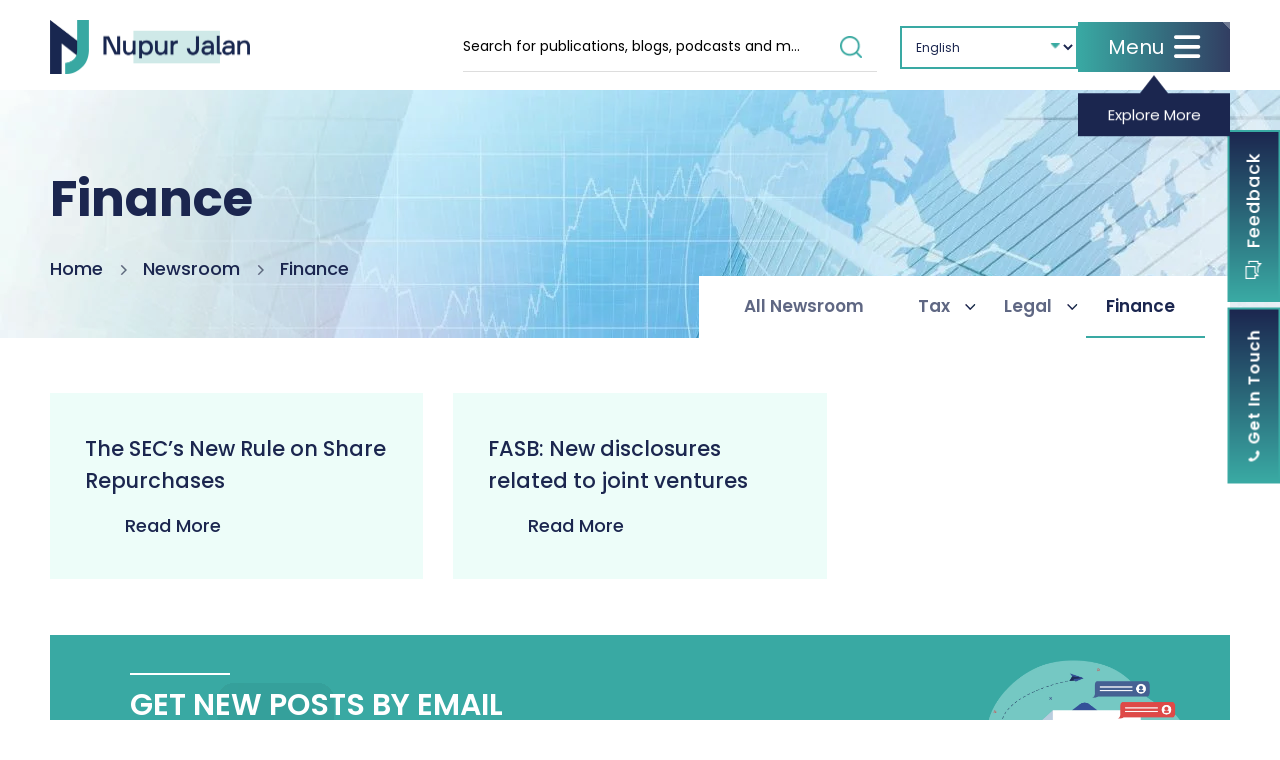

--- FILE ---
content_type: text/html; charset=UTF-8
request_url: https://nupurjalan.com/newsroom-categories/finance/
body_size: 23814
content:
<!doctype html>
<html lang="en-US">
<head>
	<meta charset="UTF-8" />
	<meta http-equiv="X-UA-Compatible" content="IE=edge,chrome=1" />
	<meta name="viewport" content="width=device-width,initial-scale=1" />
		<link rel="profile" href="https://gmpg.org/xfn/11" />
	<!--[if lt IE 9]>
	<script src="https://nupurjalan.com/wp-content/themes/nupurjalan/js/html5.js"></script>
	<![endif]-->
	<link rel="stylesheet" type="text/css" href="https://nupurjalan.com/wp-content/themes/nupurjalan/css/slick.css">
        <link rel="stylesheet" type="text/css" href="https://nupurjalan.com/wp-content/themes/nupurjalan/css/magnific-popup.css">
	

	<script>(function(){document.documentElement.className='js'})();</script>
	<meta name='robots' content='index, follow, max-image-preview:large, max-snippet:-1, max-video-preview:-1' />

	<!-- This site is optimized with the Yoast SEO Premium plugin v20.12 (Yoast SEO v20.12) - https://yoast.com/wordpress/plugins/seo/ -->
	<title>Finance Archives - Nupur Jalan</title>
	<link rel="canonical" href="https://nupurjalan.com/newsroom-categories/finance/" />
	<meta property="og:locale" content="en_US" />
	<meta property="og:type" content="article" />
	<meta property="og:title" content="Finance Archives" />
	<meta property="og:url" content="https://nupurjalan.com/newsroom-categories/finance/" />
	<meta property="og:site_name" content="Nupur Jalan" />
	<meta property="og:image" content="https://nupurjalan.com/wp-content/uploads/2023/04/logo.png" />
	<meta property="og:image:width" content="2887" />
	<meta property="og:image:height" content="782" />
	<meta property="og:image:type" content="image/png" />
	<meta name="twitter:card" content="summary_large_image" />
	<meta name="twitter:site" content="@NupurJalan5" />
	<script type="application/ld+json" class="yoast-schema-graph">{"@context":"https://schema.org","@graph":[{"@type":"CollectionPage","@id":"https://nupurjalan.com/newsroom-categories/finance/","url":"https://nupurjalan.com/newsroom-categories/finance/","name":"Finance Archives - Nupur Jalan","isPartOf":{"@id":"https://nupurjalan.com/#website"},"primaryImageOfPage":{"@id":"https://nupurjalan.com/newsroom-categories/finance/#primaryimage"},"image":{"@id":"https://nupurjalan.com/newsroom-categories/finance/#primaryimage"},"thumbnailUrl":"https://nupurjalan.com/wp-content/uploads/2023/05/Green-Modern-Lets-Connect-LinkedIn-Profile-Picture-1.png","breadcrumb":{"@id":"https://nupurjalan.com/newsroom-categories/finance/#breadcrumb"},"inLanguage":"en-US"},{"@type":"ImageObject","inLanguage":"en-US","@id":"https://nupurjalan.com/newsroom-categories/finance/#primaryimage","url":"https://nupurjalan.com/wp-content/uploads/2023/05/Green-Modern-Lets-Connect-LinkedIn-Profile-Picture-1.png","contentUrl":"https://nupurjalan.com/wp-content/uploads/2023/05/Green-Modern-Lets-Connect-LinkedIn-Profile-Picture-1.png","width":1350,"height":500},{"@type":"BreadcrumbList","@id":"https://nupurjalan.com/newsroom-categories/finance/#breadcrumb","itemListElement":[{"@type":"ListItem","position":1,"name":"Home","item":"https://nupurjalan.com/"},{"@type":"ListItem","position":2,"name":"Finance"}]},{"@type":"WebSite","@id":"https://nupurjalan.com/#website","url":"https://nupurjalan.com/","name":"Nupur Jalan","description":"","publisher":{"@id":"https://nupurjalan.com/#organization"},"potentialAction":[{"@type":"SearchAction","target":{"@type":"EntryPoint","urlTemplate":"https://nupurjalan.com/?s={search_term_string}"},"query-input":"required name=search_term_string"}],"inLanguage":"en-US"},{"@type":"Organization","@id":"https://nupurjalan.com/#organization","name":"Nupur Jalan","url":"https://nupurjalan.com/","logo":{"@type":"ImageObject","inLanguage":"en-US","@id":"https://nupurjalan.com/#/schema/logo/image/","url":"https://nupurjalan.com/wp-content/uploads/2023/04/logo.png","contentUrl":"https://nupurjalan.com/wp-content/uploads/2023/04/logo.png","width":2887,"height":782,"caption":"Nupur Jalan"},"image":{"@id":"https://nupurjalan.com/#/schema/logo/image/"},"sameAs":["https://twitter.com/NupurJalan5","https://www.linkedin.com/in/nupur-jalan-97442215","https://www.youtube.com/@NupurJalan"]}]}</script>
	<!-- / Yoast SEO Premium plugin. -->


<link rel='dns-prefetch' href='//stats.wp.com' />
<link rel='dns-prefetch' href='//fonts.googleapis.com' />
<link rel='dns-prefetch' href='//widgets.wp.com' />
<link rel='dns-prefetch' href='//s0.wp.com' />
<link rel='dns-prefetch' href='//0.gravatar.com' />
<link rel='dns-prefetch' href='//1.gravatar.com' />
<link rel='dns-prefetch' href='//2.gravatar.com' />
<link rel="alternate" type="application/rss+xml" title="Nupur Jalan &raquo; Feed" href="https://nupurjalan.com/feed/" />
<link rel="alternate" type="application/rss+xml" title="Nupur Jalan &raquo; Comments Feed" href="https://nupurjalan.com/comments/feed/" />
<link rel="alternate" type="application/rss+xml" title="Nupur Jalan &raquo; Finance Newsroom Categories Feed" href="https://nupurjalan.com/newsroom-categories/finance/feed/" />
<link rel='stylesheet' id='all-css-00a11358af79dbd458f87b3ebcfbe6e3' href='https://nupurjalan.com/wp-content/boost-cache/static/120eeb3426.min.css' type='text/css' media='all' />
<style id='nedwp-fm-public-inline-css'>
/* Content font */
div#nedwp-fm {
    font-family: Space Mono;
}
/* Primary color */
div#nedwp-fm div#nedwp-fm-modal-done-screen-icon i,
div#nedwp-fm div#nedwp-fm-modal-done-screen-overlay i,
div#nedwp-fm a.nedwp-active > div.nedwp-fm-modal-opinion-text
{
    color: #39a9a3;
}
@media screen and (min-width: 769px) {
    div#nedwp-fm div.nedwp-fm-modal-opinion-text:hover:not(:focus) {
        color: #39a9a3;
    }
}
div#nedwp-fm div#nedwp-fm-toggle,
div#nedwp-fm div#nedwp-fm-modal-head,
div#nedwp-fm div.nedwp-fm-modal-screen-action,
div#nedwp-fm div.nedwp-fm-modal-opinion-name
{
    background-color: #39a9a3;
}
div#nedwp-fm input[type="text"].nedwp-input:focus,
div#nedwp-fm input[type="email"].nedwp-input:focus,
div#nedwp-fm input[type="tel"].nedwp-input:focus,
div#nedwp-fm input[type="url"].nedwp-input:focus,
div#nedwp-fm input[type="number"].nedwp-input:focus,
div#nedwp-fm input[type="search"].nedwp-input:focus,
div#nedwp-fm input[type="password"].nedwp-input:focus,
div#nedwp-fm textarea.nedwp-input:focus,
div#nedwp-fm a.nedwp-active > div.nedwp-fm-modal-opinion-text
{
    border-color: #39a9a3;
}
@media screen and (min-width: 769px) {
    div#nedwp-fm div.nedwp-fm-modal-opinion-text:hover:not(:focus) {
        border-color: #39a9a3;
    }
}
div#nedwp-fm circle#nedwp-fm-modal-loader-path {
    stroke: #39a9a3;
}
/* Secondary color */
div#nedwp-fm div.nedwp-fm-modal-opinion-text {
    border-color: #787878;
}
/* Ovls color */
div#nedwp-fm div#nedwp-fm-toggle,
div#nedwp-fm span#nedwp-fm-modal-title,
div#nedwp-fm #nedwp-fm-modal-close,
div#nedwp-fm div.nedwp-fm-modal-screen-action > span,
div#nedwp-fm div.nedwp-fm-modal-screen-action > i
{
    color: #ffffff;
}
div#nedwp-fm div#nedwp-fm-modal,
div#nedwp-fm div#nedwp-fm-modal-loader
{
    background-color: #ffffff;
}
div#nedwp-fm.nedwp-fm-left div#nedwp-fm-modal::after {
    border-right-color: #ffffff;
}
div#nedwp-fm.nedwp-fm-right div#nedwp-fm-modal::after {
    border-left-color: #ffffff;
}
/* Texts color */
div#nedwp-fm,
div#nedwp-fm input[type="text"].nedwp-input:focus,
div#nedwp-fm input[type="email"].nedwp-input:focus,
div#nedwp-fm input[type="tel"].nedwp-input:focus,
div#nedwp-fm input[type="url"].nedwp-input:focus,
div#nedwp-fm input[type="number"].nedwp-input:focus,
div#nedwp-fm input[type="search"].nedwp-input:focus,
div#nedwp-fm input[type="password"].nedwp-input:focus,
div#nedwp-fm textarea.nedwp-input:focus,
div#nedwp-fm span.nedwp-fm-modal-title
{
    color: #454545;
}
div#nedwp-fm .nedwp-input:focus::-webkit-input-placeholder {
    color: #454545;
}
div#nedwp-fm .nedwp-input:focus::-moz-placeholder {
    color: #454545;
}
div#nedwp-fm .nedwp-input:focus:-moz-placeholder {
    color: #454545;
}
div#nedwp-fm .nedwp-input:focus::-ms-input-placeholder {
    color: #454545;
}
div#nedwp-fm .nedwp-input:focus:-ms-input-placeholder {
    color: #454545;
}
/* Inputs color */
div#nedwp-fm input[type="text"].nedwp-input,
div#nedwp-fm input[type="email"].nedwp-input,
div#nedwp-fm input[type="tel"].nedwp-input,
div#nedwp-fm input[type="url"].nedwp-input,
div#nedwp-fm input[type="number"].nedwp-input,
div#nedwp-fm input[type="search"].nedwp-input,
div#nedwp-fm input[type="password"].nedwp-input,
div#nedwp-fm textarea.nedwp-input,
div#nedwp-fm div.nedwp-fm-modal-opinion-text
{
    color: #8e8e92;
}
div#nedwp-fm .nedwp-input::-webkit-input-placeholder {
    color: #8e8e92;
}
div#nedwp-fm .nedwp-input::-moz-placeholder {
    color: #8e8e92;
}
div#nedwp-fm .nedwp-input:-moz-placeholder {
    color: #8e8e92;
}
div#nedwp-fm .nedwp-input::-ms-input-placeholder {
    color: #8e8e92;
}
div#nedwp-fm .nedwp-input:-ms-input-placeholder {
    color: #8e8e92;
}
div#nedwp-fm input[type="text"].nedwp-input,
div#nedwp-fm input[type="email"].nedwp-input,
div#nedwp-fm input[type="tel"].nedwp-input,
div#nedwp-fm input[type="url"].nedwp-input,
div#nedwp-fm input[type="number"].nedwp-input,
div#nedwp-fm input[type="search"].nedwp-input,
div#nedwp-fm input[type="password"].nedwp-input,
div#nedwp-fm textarea.nedwp-input
{
    border-color: rgba(142,142,146,0.6);
}
/* Notices color */
div#nedwp-fm div.nedwp-fm-modal-field-notice {
    color: #ed1b24;
}
/* Z-index order */
div#nedwp-fm div#nedwp-fm-shadow.nedwp-active {
    z-index: 99999999;
}
div#nedwp-fm div#nedwp-fm-toggle {
    z-index: 999999999;
}
div#nedwp-fm div#nedwp-fm-modal.nedwp-active {
    z-index: 9999999999;
}
/*# sourceURL=nedwp-fm-public-inline-css */
</style>
<link rel='stylesheet' id='print-css-056ab275b0c915db87bde19315d38fe0' href='https://nupurjalan.com/wp-content/boost-cache/static/32a4e9c846.min.css' type='text/css' media='print' />
<style id='wp-img-auto-sizes-contain-inline-css'>
img:is([sizes=auto i],[sizes^="auto," i]){contain-intrinsic-size:3000px 1500px}
/*# sourceURL=wp-img-auto-sizes-contain-inline-css */
</style>
<link rel='stylesheet' id='dashicons-css' href='https://nupurjalan.com/wp-includes/css/dashicons.min.css?ver=6.9' media='all' />
<style id='wp-emoji-styles-inline-css'>

	img.wp-smiley, img.emoji {
		display: inline !important;
		border: none !important;
		box-shadow: none !important;
		height: 1em !important;
		width: 1em !important;
		margin: 0 0.07em !important;
		vertical-align: -0.1em !important;
		background: none !important;
		padding: 0 !important;
	}
/*# sourceURL=wp-emoji-styles-inline-css */
</style>
<style id='wp-block-library-inline-css'>
:root{--wp-block-synced-color:#7a00df;--wp-block-synced-color--rgb:122,0,223;--wp-bound-block-color:var(--wp-block-synced-color);--wp-editor-canvas-background:#ddd;--wp-admin-theme-color:#007cba;--wp-admin-theme-color--rgb:0,124,186;--wp-admin-theme-color-darker-10:#006ba1;--wp-admin-theme-color-darker-10--rgb:0,107,160.5;--wp-admin-theme-color-darker-20:#005a87;--wp-admin-theme-color-darker-20--rgb:0,90,135;--wp-admin-border-width-focus:2px}@media (min-resolution:192dpi){:root{--wp-admin-border-width-focus:1.5px}}.wp-element-button{cursor:pointer}:root .has-very-light-gray-background-color{background-color:#eee}:root .has-very-dark-gray-background-color{background-color:#313131}:root .has-very-light-gray-color{color:#eee}:root .has-very-dark-gray-color{color:#313131}:root .has-vivid-green-cyan-to-vivid-cyan-blue-gradient-background{background:linear-gradient(135deg,#00d084,#0693e3)}:root .has-purple-crush-gradient-background{background:linear-gradient(135deg,#34e2e4,#4721fb 50%,#ab1dfe)}:root .has-hazy-dawn-gradient-background{background:linear-gradient(135deg,#faaca8,#dad0ec)}:root .has-subdued-olive-gradient-background{background:linear-gradient(135deg,#fafae1,#67a671)}:root .has-atomic-cream-gradient-background{background:linear-gradient(135deg,#fdd79a,#004a59)}:root .has-nightshade-gradient-background{background:linear-gradient(135deg,#330968,#31cdcf)}:root .has-midnight-gradient-background{background:linear-gradient(135deg,#020381,#2874fc)}:root{--wp--preset--font-size--normal:16px;--wp--preset--font-size--huge:42px}.has-regular-font-size{font-size:1em}.has-larger-font-size{font-size:2.625em}.has-normal-font-size{font-size:var(--wp--preset--font-size--normal)}.has-huge-font-size{font-size:var(--wp--preset--font-size--huge)}.has-text-align-center{text-align:center}.has-text-align-left{text-align:left}.has-text-align-right{text-align:right}.has-fit-text{white-space:nowrap!important}#end-resizable-editor-section{display:none}.aligncenter{clear:both}.items-justified-left{justify-content:flex-start}.items-justified-center{justify-content:center}.items-justified-right{justify-content:flex-end}.items-justified-space-between{justify-content:space-between}.screen-reader-text{border:0;clip-path:inset(50%);height:1px;margin:-1px;overflow:hidden;padding:0;position:absolute;width:1px;word-wrap:normal!important}.screen-reader-text:focus{background-color:#ddd;clip-path:none;color:#444;display:block;font-size:1em;height:auto;left:5px;line-height:normal;padding:15px 23px 14px;text-decoration:none;top:5px;width:auto;z-index:100000}html :where(.has-border-color){border-style:solid}html :where([style*=border-top-color]){border-top-style:solid}html :where([style*=border-right-color]){border-right-style:solid}html :where([style*=border-bottom-color]){border-bottom-style:solid}html :where([style*=border-left-color]){border-left-style:solid}html :where([style*=border-width]){border-style:solid}html :where([style*=border-top-width]){border-top-style:solid}html :where([style*=border-right-width]){border-right-style:solid}html :where([style*=border-bottom-width]){border-bottom-style:solid}html :where([style*=border-left-width]){border-left-style:solid}html :where(img[class*=wp-image-]){height:auto;max-width:100%}:where(figure){margin:0 0 1em}html :where(.is-position-sticky){--wp-admin--admin-bar--position-offset:var(--wp-admin--admin-bar--height,0px)}@media screen and (max-width:600px){html :where(.is-position-sticky){--wp-admin--admin-bar--position-offset:0px}}
.has-text-align-justify{text-align:justify;}

/*# sourceURL=wp-block-library-inline-css */
</style><style id='global-styles-inline-css'>
:root{--wp--preset--aspect-ratio--square: 1;--wp--preset--aspect-ratio--4-3: 4/3;--wp--preset--aspect-ratio--3-4: 3/4;--wp--preset--aspect-ratio--3-2: 3/2;--wp--preset--aspect-ratio--2-3: 2/3;--wp--preset--aspect-ratio--16-9: 16/9;--wp--preset--aspect-ratio--9-16: 9/16;--wp--preset--color--black: #000000;--wp--preset--color--cyan-bluish-gray: #abb8c3;--wp--preset--color--white: #FFF;--wp--preset--color--pale-pink: #f78da7;--wp--preset--color--vivid-red: #cf2e2e;--wp--preset--color--luminous-vivid-orange: #ff6900;--wp--preset--color--luminous-vivid-amber: #fcb900;--wp--preset--color--light-green-cyan: #7bdcb5;--wp--preset--color--vivid-green-cyan: #00d084;--wp--preset--color--pale-cyan-blue: #8ed1fc;--wp--preset--color--vivid-cyan-blue: #0693e3;--wp--preset--color--vivid-purple: #9b51e0;--wp--preset--color--primary: #0073a8;--wp--preset--color--secondary: #005075;--wp--preset--color--dark-gray: #111;--wp--preset--color--light-gray: #767676;--wp--preset--gradient--vivid-cyan-blue-to-vivid-purple: linear-gradient(135deg,rgb(6,147,227) 0%,rgb(155,81,224) 100%);--wp--preset--gradient--light-green-cyan-to-vivid-green-cyan: linear-gradient(135deg,rgb(122,220,180) 0%,rgb(0,208,130) 100%);--wp--preset--gradient--luminous-vivid-amber-to-luminous-vivid-orange: linear-gradient(135deg,rgb(252,185,0) 0%,rgb(255,105,0) 100%);--wp--preset--gradient--luminous-vivid-orange-to-vivid-red: linear-gradient(135deg,rgb(255,105,0) 0%,rgb(207,46,46) 100%);--wp--preset--gradient--very-light-gray-to-cyan-bluish-gray: linear-gradient(135deg,rgb(238,238,238) 0%,rgb(169,184,195) 100%);--wp--preset--gradient--cool-to-warm-spectrum: linear-gradient(135deg,rgb(74,234,220) 0%,rgb(151,120,209) 20%,rgb(207,42,186) 40%,rgb(238,44,130) 60%,rgb(251,105,98) 80%,rgb(254,248,76) 100%);--wp--preset--gradient--blush-light-purple: linear-gradient(135deg,rgb(255,206,236) 0%,rgb(152,150,240) 100%);--wp--preset--gradient--blush-bordeaux: linear-gradient(135deg,rgb(254,205,165) 0%,rgb(254,45,45) 50%,rgb(107,0,62) 100%);--wp--preset--gradient--luminous-dusk: linear-gradient(135deg,rgb(255,203,112) 0%,rgb(199,81,192) 50%,rgb(65,88,208) 100%);--wp--preset--gradient--pale-ocean: linear-gradient(135deg,rgb(255,245,203) 0%,rgb(182,227,212) 50%,rgb(51,167,181) 100%);--wp--preset--gradient--electric-grass: linear-gradient(135deg,rgb(202,248,128) 0%,rgb(113,206,126) 100%);--wp--preset--gradient--midnight: linear-gradient(135deg,rgb(2,3,129) 0%,rgb(40,116,252) 100%);--wp--preset--font-size--small: 19.5px;--wp--preset--font-size--medium: 20px;--wp--preset--font-size--large: 36.5px;--wp--preset--font-size--x-large: 42px;--wp--preset--font-size--normal: 22px;--wp--preset--font-size--huge: 49.5px;--wp--preset--spacing--20: 0.44rem;--wp--preset--spacing--30: 0.67rem;--wp--preset--spacing--40: 1rem;--wp--preset--spacing--50: 1.5rem;--wp--preset--spacing--60: 2.25rem;--wp--preset--spacing--70: 3.38rem;--wp--preset--spacing--80: 5.06rem;--wp--preset--shadow--natural: 6px 6px 9px rgba(0, 0, 0, 0.2);--wp--preset--shadow--deep: 12px 12px 50px rgba(0, 0, 0, 0.4);--wp--preset--shadow--sharp: 6px 6px 0px rgba(0, 0, 0, 0.2);--wp--preset--shadow--outlined: 6px 6px 0px -3px rgb(255, 255, 255), 6px 6px rgb(0, 0, 0);--wp--preset--shadow--crisp: 6px 6px 0px rgb(0, 0, 0);}:where(.is-layout-flex){gap: 0.5em;}:where(.is-layout-grid){gap: 0.5em;}body .is-layout-flex{display: flex;}.is-layout-flex{flex-wrap: wrap;align-items: center;}.is-layout-flex > :is(*, div){margin: 0;}body .is-layout-grid{display: grid;}.is-layout-grid > :is(*, div){margin: 0;}:where(.wp-block-columns.is-layout-flex){gap: 2em;}:where(.wp-block-columns.is-layout-grid){gap: 2em;}:where(.wp-block-post-template.is-layout-flex){gap: 1.25em;}:where(.wp-block-post-template.is-layout-grid){gap: 1.25em;}.has-black-color{color: var(--wp--preset--color--black) !important;}.has-cyan-bluish-gray-color{color: var(--wp--preset--color--cyan-bluish-gray) !important;}.has-white-color{color: var(--wp--preset--color--white) !important;}.has-pale-pink-color{color: var(--wp--preset--color--pale-pink) !important;}.has-vivid-red-color{color: var(--wp--preset--color--vivid-red) !important;}.has-luminous-vivid-orange-color{color: var(--wp--preset--color--luminous-vivid-orange) !important;}.has-luminous-vivid-amber-color{color: var(--wp--preset--color--luminous-vivid-amber) !important;}.has-light-green-cyan-color{color: var(--wp--preset--color--light-green-cyan) !important;}.has-vivid-green-cyan-color{color: var(--wp--preset--color--vivid-green-cyan) !important;}.has-pale-cyan-blue-color{color: var(--wp--preset--color--pale-cyan-blue) !important;}.has-vivid-cyan-blue-color{color: var(--wp--preset--color--vivid-cyan-blue) !important;}.has-vivid-purple-color{color: var(--wp--preset--color--vivid-purple) !important;}.has-black-background-color{background-color: var(--wp--preset--color--black) !important;}.has-cyan-bluish-gray-background-color{background-color: var(--wp--preset--color--cyan-bluish-gray) !important;}.has-white-background-color{background-color: var(--wp--preset--color--white) !important;}.has-pale-pink-background-color{background-color: var(--wp--preset--color--pale-pink) !important;}.has-vivid-red-background-color{background-color: var(--wp--preset--color--vivid-red) !important;}.has-luminous-vivid-orange-background-color{background-color: var(--wp--preset--color--luminous-vivid-orange) !important;}.has-luminous-vivid-amber-background-color{background-color: var(--wp--preset--color--luminous-vivid-amber) !important;}.has-light-green-cyan-background-color{background-color: var(--wp--preset--color--light-green-cyan) !important;}.has-vivid-green-cyan-background-color{background-color: var(--wp--preset--color--vivid-green-cyan) !important;}.has-pale-cyan-blue-background-color{background-color: var(--wp--preset--color--pale-cyan-blue) !important;}.has-vivid-cyan-blue-background-color{background-color: var(--wp--preset--color--vivid-cyan-blue) !important;}.has-vivid-purple-background-color{background-color: var(--wp--preset--color--vivid-purple) !important;}.has-black-border-color{border-color: var(--wp--preset--color--black) !important;}.has-cyan-bluish-gray-border-color{border-color: var(--wp--preset--color--cyan-bluish-gray) !important;}.has-white-border-color{border-color: var(--wp--preset--color--white) !important;}.has-pale-pink-border-color{border-color: var(--wp--preset--color--pale-pink) !important;}.has-vivid-red-border-color{border-color: var(--wp--preset--color--vivid-red) !important;}.has-luminous-vivid-orange-border-color{border-color: var(--wp--preset--color--luminous-vivid-orange) !important;}.has-luminous-vivid-amber-border-color{border-color: var(--wp--preset--color--luminous-vivid-amber) !important;}.has-light-green-cyan-border-color{border-color: var(--wp--preset--color--light-green-cyan) !important;}.has-vivid-green-cyan-border-color{border-color: var(--wp--preset--color--vivid-green-cyan) !important;}.has-pale-cyan-blue-border-color{border-color: var(--wp--preset--color--pale-cyan-blue) !important;}.has-vivid-cyan-blue-border-color{border-color: var(--wp--preset--color--vivid-cyan-blue) !important;}.has-vivid-purple-border-color{border-color: var(--wp--preset--color--vivid-purple) !important;}.has-vivid-cyan-blue-to-vivid-purple-gradient-background{background: var(--wp--preset--gradient--vivid-cyan-blue-to-vivid-purple) !important;}.has-light-green-cyan-to-vivid-green-cyan-gradient-background{background: var(--wp--preset--gradient--light-green-cyan-to-vivid-green-cyan) !important;}.has-luminous-vivid-amber-to-luminous-vivid-orange-gradient-background{background: var(--wp--preset--gradient--luminous-vivid-amber-to-luminous-vivid-orange) !important;}.has-luminous-vivid-orange-to-vivid-red-gradient-background{background: var(--wp--preset--gradient--luminous-vivid-orange-to-vivid-red) !important;}.has-very-light-gray-to-cyan-bluish-gray-gradient-background{background: var(--wp--preset--gradient--very-light-gray-to-cyan-bluish-gray) !important;}.has-cool-to-warm-spectrum-gradient-background{background: var(--wp--preset--gradient--cool-to-warm-spectrum) !important;}.has-blush-light-purple-gradient-background{background: var(--wp--preset--gradient--blush-light-purple) !important;}.has-blush-bordeaux-gradient-background{background: var(--wp--preset--gradient--blush-bordeaux) !important;}.has-luminous-dusk-gradient-background{background: var(--wp--preset--gradient--luminous-dusk) !important;}.has-pale-ocean-gradient-background{background: var(--wp--preset--gradient--pale-ocean) !important;}.has-electric-grass-gradient-background{background: var(--wp--preset--gradient--electric-grass) !important;}.has-midnight-gradient-background{background: var(--wp--preset--gradient--midnight) !important;}.has-small-font-size{font-size: var(--wp--preset--font-size--small) !important;}.has-medium-font-size{font-size: var(--wp--preset--font-size--medium) !important;}.has-large-font-size{font-size: var(--wp--preset--font-size--large) !important;}.has-x-large-font-size{font-size: var(--wp--preset--font-size--x-large) !important;}
/*# sourceURL=global-styles-inline-css */
</style>

<style id='classic-theme-styles-inline-css'>
/*! This file is auto-generated */
.wp-block-button__link{color:#fff;background-color:#32373c;border-radius:9999px;box-shadow:none;text-decoration:none;padding:calc(.667em + 2px) calc(1.333em + 2px);font-size:1.125em}.wp-block-file__button{background:#32373c;color:#fff;text-decoration:none}
/*# sourceURL=/wp-includes/css/classic-themes.min.css */
</style>
<link rel='stylesheet' id='nedwp-fm-fonts-css' href='https://fonts.googleapis.com/css?family=Space+Mono%3A300%2C300i%2C400%2C400i%2C700%2C700i&#038;subset=latin%2Clatin-ext&#038;ver=1.0.1' media='all' />
<script src="https://nupurjalan.com/wp-includes/js/jquery/jquery.min.js?ver=3.7.1" id="jquery-core-js"></script>
<script id="utilities-js-extra">
var count_ajax = {"ajaxurl":"https://nupurjalan.com/wp-admin/admin-ajax.php"};
//# sourceURL=utilities-js-extra
</script>
<script type='text/javascript' src='https://nupurjalan.com/wp-content/boost-cache/static/7753df9556.min.js'></script>
<link rel="https://api.w.org/" href="https://nupurjalan.com/wp-json/" /><link rel="alternate" title="JSON" type="application/json" href="https://nupurjalan.com/wp-json/wp/v2/newsroom_categories/50" /><link rel="EditURI" type="application/rsd+xml" title="RSD" href="https://nupurjalan.com/xmlrpc.php?rsd" />
<meta name="generator" content="WordPress 6.9" />
	<style>img#wpstats{display:none}</style>
		<link rel="icon" href="https://nupurjalan.com/wp-content/uploads/2023/04/cropped-fevicon-32x32.png" sizes="32x32" />
<link rel="icon" href="https://nupurjalan.com/wp-content/uploads/2023/04/cropped-fevicon-192x192.png" sizes="192x192" />
<link rel="apple-touch-icon" href="https://nupurjalan.com/wp-content/uploads/2023/04/cropped-fevicon-180x180.png" />
<meta name="msapplication-TileImage" content="https://nupurjalan.com/wp-content/uploads/2023/04/cropped-fevicon-270x270.png" />
		<style id="wp-custom-css">
			#menu-item-333{
	transform:translatex(-3px) !important;
}
#menu-item-329{
transform:translatex(-5px) !important;	
}
		</style>
		    
	<link rel="stylesheet" type="text/css" href="https://nupurjalan.com/wp-content/themes/nupurjalan/css/media.css?v=1768834809">
	<link rel="stylesheet" type="text/css" href="https://nupurjalan.com/wp-content/themes/nupurjalan/css/media-two.css?v=1768834809">


	<!-- Google Tag Manager -->
<script>(function(w,d,s,l,i){w[l]=w[l]||[];w[l].push({'gtm.start':
new Date().getTime(),event:'gtm.js'});var f=d.getElementsByTagName(s)[0],
j=d.createElement(s),dl=l!='dataLayer'?'&l='+l:'';j.async=true;j.src=
'https://www.googletagmanager.com/gtm.js?id='+i+dl;f.parentNode.insertBefore(j,f);
})(window,document,'script','dataLayer','GTM-TG4C4MP');</script>
<!-- End Google Tag Manager -->
	<meta name="google-site-verification" content="TUf6zM7j4rEyo5J4vIEyvaDSZsE2wJWOiN_qlpMJy3k" />
<link rel='stylesheet' id='all-css-4ba31e0dcef2e70479a8ee500e6e80a8' href='https://nupurjalan.com/wp-content/boost-cache/static/e91dc2cf1a.min.css' type='text/css' media='all' />
<link rel='stylesheet' id='mailpoet_custom_fonts_0-css' href='https://fonts.googleapis.com/css?family=Abril+FatFace%3A400%2C400i%2C700%2C700i%7CAlegreya%3A400%2C400i%2C700%2C700i%7CAlegreya+Sans%3A400%2C400i%2C700%2C700i%7CAmatic+SC%3A400%2C400i%2C700%2C700i%7CAnonymous+Pro%3A400%2C400i%2C700%2C700i%7CArchitects+Daughter%3A400%2C400i%2C700%2C700i%7CArchivo%3A400%2C400i%2C700%2C700i%7CArchivo+Narrow%3A400%2C400i%2C700%2C700i%7CAsap%3A400%2C400i%2C700%2C700i%7CBarlow%3A400%2C400i%2C700%2C700i%7CBioRhyme%3A400%2C400i%2C700%2C700i%7CBonbon%3A400%2C400i%2C700%2C700i%7CCabin%3A400%2C400i%2C700%2C700i%7CCairo%3A400%2C400i%2C700%2C700i%7CCardo%3A400%2C400i%2C700%2C700i%7CChivo%3A400%2C400i%2C700%2C700i%7CConcert+One%3A400%2C400i%2C700%2C700i%7CCormorant%3A400%2C400i%2C700%2C700i%7CCrimson+Text%3A400%2C400i%2C700%2C700i%7CEczar%3A400%2C400i%2C700%2C700i%7CExo+2%3A400%2C400i%2C700%2C700i%7CFira+Sans%3A400%2C400i%2C700%2C700i%7CFjalla+One%3A400%2C400i%2C700%2C700i%7CFrank+Ruhl+Libre%3A400%2C400i%2C700%2C700i%7CGreat+Vibes%3A400%2C400i%2C700%2C700i&#038;ver=6.9' media='all' />
<link rel='stylesheet' id='mailpoet_custom_fonts_1-css' href='https://fonts.googleapis.com/css?family=Heebo%3A400%2C400i%2C700%2C700i%7CIBM+Plex%3A400%2C400i%2C700%2C700i%7CInconsolata%3A400%2C400i%2C700%2C700i%7CIndie+Flower%3A400%2C400i%2C700%2C700i%7CInknut+Antiqua%3A400%2C400i%2C700%2C700i%7CInter%3A400%2C400i%2C700%2C700i%7CKarla%3A400%2C400i%2C700%2C700i%7CLibre+Baskerville%3A400%2C400i%2C700%2C700i%7CLibre+Franklin%3A400%2C400i%2C700%2C700i%7CMontserrat%3A400%2C400i%2C700%2C700i%7CNeuton%3A400%2C400i%2C700%2C700i%7CNotable%3A400%2C400i%2C700%2C700i%7CNothing+You+Could+Do%3A400%2C400i%2C700%2C700i%7CNoto+Sans%3A400%2C400i%2C700%2C700i%7CNunito%3A400%2C400i%2C700%2C700i%7COld+Standard+TT%3A400%2C400i%2C700%2C700i%7COxygen%3A400%2C400i%2C700%2C700i%7CPacifico%3A400%2C400i%2C700%2C700i%7CPoppins%3A400%2C400i%2C700%2C700i%7CProza+Libre%3A400%2C400i%2C700%2C700i%7CPT+Sans%3A400%2C400i%2C700%2C700i%7CPT+Serif%3A400%2C400i%2C700%2C700i%7CRakkas%3A400%2C400i%2C700%2C700i%7CReenie+Beanie%3A400%2C400i%2C700%2C700i%7CRoboto+Slab%3A400%2C400i%2C700%2C700i&#038;ver=6.9' media='all' />
<link rel='stylesheet' id='mailpoet_custom_fonts_2-css' href='https://fonts.googleapis.com/css?family=Ropa+Sans%3A400%2C400i%2C700%2C700i%7CRubik%3A400%2C400i%2C700%2C700i%7CShadows+Into+Light%3A400%2C400i%2C700%2C700i%7CSpace+Mono%3A400%2C400i%2C700%2C700i%7CSpectral%3A400%2C400i%2C700%2C700i%7CSue+Ellen+Francisco%3A400%2C400i%2C700%2C700i%7CTitillium+Web%3A400%2C400i%2C700%2C700i%7CUbuntu%3A400%2C400i%2C700%2C700i%7CVarela%3A400%2C400i%2C700%2C700i%7CVollkorn%3A400%2C400i%2C700%2C700i%7CWork+Sans%3A400%2C400i%2C700%2C700i%7CYatra+One%3A400%2C400i%2C700%2C700i&#038;ver=6.9' media='all' />
</head>

<body data-rsssl=1 class="archive tax-newsroom_categories term-finance term-50 wp-embed-responsive wp-theme-nupurjalan hfeed image-filters-enabled">

	<!-- Google Tag Manager (noscript) -->
<noscript><iframe src="https://www.googletagmanager.com/ns.html?id=GTM-TG4C4MP"
height="0" width="0" style="display:none;visibility:hidden"></iframe></noscript>
<!-- End Google Tag Manager (noscript) -->

<div class="fullpage-loader" style="display:none;">
        <div class="loading-position">
            <img src="https://nupurjalan.com/wp-content/themes/nupurjalan/images/loding.gif" alt="Loading ..." />
        </div>
    </div>

<div class="floting-btn a_btn"><a href="https://nupurjalan.com/contact-us/"><i class="fa fa-phone"></i> Get In Touch</a></div>

<div class="header">
	<div class="header_otr">
		<div class="header_inr">
			<div class="header_logo">
				
				<a href="https://nupurjalan.com/"><img class="withouthover_img" src="https://nupurjalan.com/wp-content/uploads/2023/04/logo.png" alt="Nupur Jalan"></a>
									
			</div>
						<div class="header_menu">
				<div class="menu_search_otr">
					<div class="header_searchbar">
					<a href="javascript:void(0);" class="search_icon"></a>
						<div class="search_modal">
							<div class="search_modal_inr">
							<form method="get" action="https://nupurjalan.com/">	
							<input type="text" placeholder="Search for publications, blogs, podcasts and more"  value="" name="s" id="s" required >
					
								<input type="hidden"  value="search_type" name="search_type" id="search_type" />
								<button type="submit"></button>
							</form>
							</div>                  
						</div>
						</div>
					</div>
					<div class="row_rev_mobile"><div class="menu_icon"><span class="menu"><b>menu</b><i class="fa-solid fa-bars"></i></span>
						<div class="tool_tip">Explore More</div>
					</div>
					<div class="translator"><div class="gtranslate_wrapper" id="gt-wrapper-39529194"></div></div>
				</div>

			</div>
		</div>
		<div id="myNav" class="overlay">
			<div class="menu_icon"><span class="cross"><b>close</b> &times;</span></div>
			<div class="header_menu_inr">
				<div class="menu_list">
				<ul><li id="menu-item-329" class="menu-item menu-item-type-post_type menu-item-object-page menu-item-home menu-item-329"><a href="https://nupurjalan.com/"><i class="_mi _before dashicons dashicons-admin-home" aria-hidden="true" style="font-size:1.4em;"></i><span>Home</span></a></li>
<li id="menu-item-334" class="menu-item menu-item-type-post_type menu-item-object-page menu-item-has-children menu-item-334"><a href="https://nupurjalan.com/publications/" aria-haspopup="true" aria-expanded="false"><i class="_mi _before dashicons dashicons-format-aside" aria-hidden="true" style="font-size:1.1em;"></i><span>Publications</span></a>
<ul class="sub-menu">
	<li id="menu-item-621" class="menu-item menu-item-type-taxonomy menu-item-object-publications_category menu-item-621"><a href="https://nupurjalan.com/publications-category/international-tax/">International Tax</a></li>
	<li id="menu-item-620" class="menu-item menu-item-type-taxonomy menu-item-object-publications_category menu-item-620"><a href="https://nupurjalan.com/publications-category/interdisciplinary/">Interdisciplinary</a></li>
	<li id="menu-item-681" class="menu-item menu-item-type-taxonomy menu-item-object-publications_category menu-item-681"><a href="https://nupurjalan.com/publications-category/others/">Others</a></li>
</ul>
</li>
<li id="menu-item-330" class="menu-item menu-item-type-post_type menu-item-object-page current_page_parent menu-item-has-children menu-item-330"><a href="https://nupurjalan.com/blogs/" aria-haspopup="true" aria-expanded="false"><i class="_mi _before dashicons dashicons-welcome-write-blog" aria-hidden="true"></i><span>Blogs</span></a>
<ul class="sub-menu">
	<li id="menu-item-614" class="menu-item menu-item-type-taxonomy menu-item-object-category menu-item-has-children menu-item-614"><a href="https://nupurjalan.com/category/technical/" aria-haspopup="true" aria-expanded="false">Technical</a>
	<ul class="sub-menu">
		<li id="menu-item-608" class="menu-item menu-item-type-taxonomy menu-item-object-category menu-item-608"><a href="https://nupurjalan.com/category/technical/tax/">Tax</a></li>
		<li id="menu-item-610" class="menu-item menu-item-type-taxonomy menu-item-object-category menu-item-610"><a href="https://nupurjalan.com/category/technical/valuation/">Valuation</a></li>
		<li id="menu-item-611" class="menu-item menu-item-type-taxonomy menu-item-object-category menu-item-611"><a href="https://nupurjalan.com/category/technical/legal/">Legal</a></li>
		<li id="menu-item-612" class="menu-item menu-item-type-taxonomy menu-item-object-category menu-item-612"><a href="https://nupurjalan.com/category/technical/interdisciplinary-topics/">Interdisciplinary topics</a></li>
		<li id="menu-item-1852" class="menu-item menu-item-type-taxonomy menu-item-object-category menu-item-1852"><a href="https://nupurjalan.com/category/technical/others/">Others</a></li>
	</ul>
</li>
	<li id="menu-item-615" class="menu-item menu-item-type-taxonomy menu-item-object-category menu-item-615"><a href="https://nupurjalan.com/category/non-technical/">Non-Technical</a></li>
</ul>
</li>
<li id="menu-item-333" class="menu-item menu-item-type-post_type menu-item-object-page menu-item-has-children menu-item-333"><a href="https://nupurjalan.com/podcasts/" aria-haspopup="true" aria-expanded="false"><i class="_mi _before dashicons dashicons-groups" aria-hidden="true" style="font-size:1.3em;"></i><span>Podcasts</span></a>
<ul class="sub-menu">
	<li id="menu-item-619" class="menu-item menu-item-type-taxonomy menu-item-object-podcasts_categories menu-item-has-children menu-item-619"><a href="https://nupurjalan.com/podcast-category/technical/" aria-haspopup="true" aria-expanded="false">Technical</a>
	<ul class="sub-menu">
		<li id="menu-item-673" class="menu-item menu-item-type-taxonomy menu-item-object-podcasts_categories menu-item-673"><a href="https://nupurjalan.com/podcast-category/technical/tax/">Tax</a></li>
		<li id="menu-item-674" class="menu-item menu-item-type-taxonomy menu-item-object-podcasts_categories menu-item-674"><a href="https://nupurjalan.com/podcast-category/technical/valuation/">Valuation</a></li>
		<li id="menu-item-1855" class="menu-item menu-item-type-taxonomy menu-item-object-podcasts_categories menu-item-1855"><a href="https://nupurjalan.com/podcast-category/technical/legal/">Legal</a></li>
		<li id="menu-item-1854" class="menu-item menu-item-type-taxonomy menu-item-object-podcasts_categories menu-item-1854"><a href="https://nupurjalan.com/podcast-category/technical/interdisciplinary-topics/">Interdisciplinary topics</a></li>
		<li id="menu-item-1853" class="menu-item menu-item-type-taxonomy menu-item-object-podcasts_categories menu-item-1853"><a href="https://nupurjalan.com/podcast-category/technical/others/">Others</a></li>
	</ul>
</li>
	<li id="menu-item-618" class="menu-item menu-item-type-taxonomy menu-item-object-podcasts_categories menu-item-618"><a href="https://nupurjalan.com/podcast-category/non-technical/">Non-Technical</a></li>
</ul>
</li>
<li id="menu-item-636" class="menu-item menu-item-type-post_type menu-item-object-page menu-item-636"><a href="https://nupurjalan.com/resources/"><i class="_mi _before dashicons dashicons-admin-site" aria-hidden="true"></i><span>Resources</span></a></li>
<li id="menu-item-635" class="menu-item menu-item-type-post_type menu-item-object-page current-menu-ancestor current-menu-parent current_page_parent current_page_ancestor menu-item-has-children menu-item-635"><a href="https://nupurjalan.com/newsroom/" aria-haspopup="true" aria-expanded="false"><i class="_mi _before dashicons dashicons-format-aside" aria-hidden="true"></i><span>Newsroom</span></a>
<ul class="sub-menu">
	<li id="menu-item-719" class="menu-item menu-item-type-taxonomy menu-item-object-newsroom_categories menu-item-has-children menu-item-719"><a href="https://nupurjalan.com/newsroom-categories/tax/" aria-haspopup="true" aria-expanded="false">Tax</a>
	<ul class="sub-menu">
		<li id="menu-item-720" class="menu-item menu-item-type-taxonomy menu-item-object-newsroom_categories menu-item-720"><a href="https://nupurjalan.com/newsroom-categories/tax/international-tax/">International tax</a></li>
		<li id="menu-item-721" class="menu-item menu-item-type-taxonomy menu-item-object-newsroom_categories menu-item-721"><a href="https://nupurjalan.com/newsroom-categories/tax/transfer-pricing/">Transfer pricing</a></li>
		<li id="menu-item-722" class="menu-item menu-item-type-taxonomy menu-item-object-newsroom_categories menu-item-722"><a href="https://nupurjalan.com/newsroom-categories/tax/others-tax/">Others</a></li>
	</ul>
</li>
	<li id="menu-item-723" class="menu-item menu-item-type-taxonomy menu-item-object-newsroom_categories menu-item-has-children menu-item-723"><a href="https://nupurjalan.com/newsroom-categories/legal/" aria-haspopup="true" aria-expanded="false">Legal</a>
	<ul class="sub-menu">
		<li id="menu-item-724" class="menu-item menu-item-type-taxonomy menu-item-object-newsroom_categories menu-item-724"><a href="https://nupurjalan.com/newsroom-categories/legal/artificial-intelligence/">Artificial Intelligence</a></li>
		<li id="menu-item-725" class="menu-item menu-item-type-taxonomy menu-item-object-newsroom_categories menu-item-725"><a href="https://nupurjalan.com/newsroom-categories/legal/data-protection-laws/">Data protection laws</a></li>
		<li id="menu-item-726" class="menu-item menu-item-type-taxonomy menu-item-object-newsroom_categories menu-item-726"><a href="https://nupurjalan.com/newsroom-categories/legal/others/">Others</a></li>
	</ul>
</li>
	<li id="menu-item-727" class="menu-item menu-item-type-taxonomy menu-item-object-newsroom_categories current-menu-item menu-item-727"><a href="https://nupurjalan.com/newsroom-categories/finance/" aria-current="page">Finance</a></li>
</ul>
</li>
<li id="menu-item-464" class="menu-item menu-item-type-post_type menu-item-object-page menu-item-has-children menu-item-464"><a href="https://nupurjalan.com/poster-board/" aria-haspopup="true" aria-expanded="false"><i class="_mi _before dashicons dashicons-exerpt-view" aria-hidden="true"></i><span>Poster Board</span></a>
<ul class="sub-menu">
	<li id="menu-item-728" class="menu-item menu-item-type-taxonomy menu-item-object-poster_board_categories menu-item-has-children menu-item-728"><a href="https://nupurjalan.com/poster-board-categories/technical/" aria-haspopup="true" aria-expanded="false">Technical</a>
	<ul class="sub-menu">
		<li id="menu-item-739" class="menu-item menu-item-type-taxonomy menu-item-object-poster_board_categories menu-item-739"><a href="https://nupurjalan.com/poster-board-categories/technical/tax/">Tax</a></li>
		<li id="menu-item-740" class="menu-item menu-item-type-taxonomy menu-item-object-poster_board_categories menu-item-740"><a href="https://nupurjalan.com/poster-board-categories/technical/valuation/">Valuation</a></li>
		<li id="menu-item-741" class="menu-item menu-item-type-taxonomy menu-item-object-poster_board_categories menu-item-741"><a href="https://nupurjalan.com/poster-board-categories/technical/legal/">Legal</a></li>
		<li id="menu-item-742" class="menu-item menu-item-type-taxonomy menu-item-object-poster_board_categories menu-item-742"><a href="https://nupurjalan.com/poster-board-categories/technical/interdisciplinary-topics/">Interdisciplinary topics</a></li>
		<li id="menu-item-743" class="menu-item menu-item-type-taxonomy menu-item-object-poster_board_categories menu-item-743"><a href="https://nupurjalan.com/poster-board-categories/technical/others/">Others</a></li>
	</ul>
</li>
	<li id="menu-item-729" class="menu-item menu-item-type-taxonomy menu-item-object-poster_board_categories menu-item-729"><a href="https://nupurjalan.com/poster-board-categories/non-technical/">Non-Technical</a></li>
</ul>
</li>
<li id="menu-item-332" class="menu-item menu-item-type-post_type menu-item-object-page menu-item-has-children menu-item-332"><a href="https://nupurjalan.com/book-synopsis/" aria-haspopup="true" aria-expanded="false"><i class="_mi _before genericon genericon-book" aria-hidden="true"></i><span>Book Synopsis</span></a>
<ul class="sub-menu">
	<li id="menu-item-616" class="menu-item menu-item-type-taxonomy menu-item-object-book_synopsis_categories menu-item-616"><a href="https://nupurjalan.com/book-synopsis-categories/technical/">Technical</a></li>
	<li id="menu-item-617" class="menu-item menu-item-type-taxonomy menu-item-object-book_synopsis_categories menu-item-617"><a href="https://nupurjalan.com/book-synopsis-categories/non-technical/">Non-Technical</a></li>
</ul>
</li>
<li id="menu-item-462" class="menu-item menu-item-type-post_type menu-item-object-page menu-item-462"><a href="https://nupurjalan.com/events/"><i class="_mi _before dashicons dashicons-calendar" aria-hidden="true"></i><span>Events</span></a></li>
<li id="menu-item-1664" class="menu-item menu-item-type-custom menu-item-object-custom menu-item-1664"><a href="https://nupurjalan.com/Gallery"><i class="_mi _before dashicons dashicons-format-gallery" aria-hidden="true"></i><span>Gallery</span></a></li>
<li id="menu-item-331" class="menu-item menu-item-type-post_type menu-item-object-page menu-item-331"><a href="https://nupurjalan.com/about-me/"><i class="_mi _before dashicons dashicons-admin-users" aria-hidden="true"></i><span>About Me</span></a></li>
<li id="menu-item-335" class="menu-item menu-item-type-post_type menu-item-object-page menu-item-335"><a href="https://nupurjalan.com/contact-us/"><i class="_mi _before dashicons dashicons-smartphone" aria-hidden="true" style="font-size:1.3em;"></i><span>Contact</span></a></li>
</ul>				</div>
			</div>
		</div>
	</div>
</div>
<div class="inner_banner">
	<div class="inner_banner_img">

		<img src="https://nupurjalan.com/wp-content/uploads/2023/05/NB1.jpg" alt="The SEC’s New Rule on Share Repurchases">
			      <div class="inner_banner_text">
			<div class="wrapper">
				<div class="inner_banner_text_inr">
					<h1>Finance						</h1>
										<ul>
					<li><a property="item" typeof="WebPage" title="Go to Nupur Jalan." href="https://nupurjalan.com" class="home">Home</a><meta property="position" content="1"></li><li><a property="item" typeof="WebPage" title="Go to Newsroom." href="https://nupurjalan.com/newsroom/" class="our_newsroom-root post post-our_newsroom">Newsroom</a><meta property="position" content="2"></li><li>Finance<meta property="position" content="3"></li>					</ul>
									</div>
			</div>
		</div>
	</div>
</div>
	

<div class="book_menu">
    <div class="wrapper">
        <div class="book_menu_inr">
            <ul>
            <li class="publiactiosn "> <a href="https://nupurjalan.com/newsroom/"> All Newsroom</a></li>

            
            <li class="book_sub_menu_children ">

            <a href="https://nupurjalan.com/newsroom-categories/tax/">Tax</a>
            <ul class="book_sub_menu">

            
            <li class=""><a href="https://nupurjalan.com/newsroom-categories/tax/international-tax/">International tax</a></li>

            
            <li class=""><a href="https://nupurjalan.com/newsroom-categories/tax/transfer-pricing/">Transfer pricing</a></li>

            
            <li class=""><a href="https://nupurjalan.com/newsroom-categories/tax/others-tax/">Others</a></li>

            
            </ul>
            </li>

            
            
            <li class="book_sub_menu_children ">

            <a href="https://nupurjalan.com/newsroom-categories/legal/">Legal</a>
            <ul class="book_sub_menu">

            
            <li class=""><a href="https://nupurjalan.com/newsroom-categories/legal/artificial-intelligence/">Artificial Intelligence</a></li>

            
            <li class=""><a href="https://nupurjalan.com/newsroom-categories/legal/data-protection-laws/">Data protection laws</a></li>

            
            <li class=""><a href="https://nupurjalan.com/newsroom-categories/legal/others/">Others</a></li>

            
            </ul>
            </li>

            
            
            <li class="active"><a href="https://nupurjalan.com/newsroom-categories/finance/">Finance</a></li>

            
            
            </ul>
        </div>
    </div>
</div>
    
<div class="book_content p_tb_60 new_room_page">
    <div class="wrapper">
        <div class="book_content_otr">
            
                        <div class="book_content_inr row" >
                          
                <div class="col_3">
                    <div class="col_inr card_txt">
                    <a href="https://nupurjalan.com/my-newsroom/the-secs-new-rule-on-share-repurchases/"><h5>The SEC’s New Rule on Share Repurchases</h5></a>
                                               
                            <a class="read_more" href="https://nupurjalan.com/my-newsroom/the-secs-new-rule-on-share-repurchases/">Read More</a>
                        
                    </div>
                </div>
                              
                <div class="col_3">
                    <div class="col_inr card_txt">
                    <a href="https://nupurjalan.com/my-newsroom/fasb-new-disclosures-related-to-joint-ventures/"><h5>FASB: New disclosures related to joint ventures</h5></a>
                                               
                            <a class="read_more" href="https://nupurjalan.com/my-newsroom/fasb-new-disclosures-related-to-joint-ventures/">Read More</a>
                        
                    </div>
                </div>
                        
            </div>
                                       
            
        </div>
    </div>
</div>     
 
<div class="footer ">
   <div class="wrapper">
   <div class="footer_top">
			<div class="footer_top_otr">
				<div class="footer_top_inr">
					<div class="footer_top_left">
						<div class="footer_top_left_inr">
							<h3>GET NEW POSTS BY EMAIL</h3>							<div class="emailpost_form">
								  
  
  <div class="
    mailpoet_form_popup_overlay
      "></div>
  <div
    id="mailpoet_form_1"
    class="
      mailpoet_form
      mailpoet_form_shortcode
      mailpoet_form_position_
      mailpoet_form_animation_
    "
      >

    <style type="text/css">
     #mailpoet_form_1 .mailpoet_form {  }
#mailpoet_form_1 .mailpoet_column_with_background { padding: 10px; }
#mailpoet_form_1 .mailpoet_form_column:not(:first-child) { margin-left: 20px; }
#mailpoet_form_1 .mailpoet_paragraph { line-height: 20px; margin-bottom: 20px; }
#mailpoet_form_1 .mailpoet_segment_label, #mailpoet_form_1 .mailpoet_text_label, #mailpoet_form_1 .mailpoet_textarea_label, #mailpoet_form_1 .mailpoet_select_label, #mailpoet_form_1 .mailpoet_radio_label, #mailpoet_form_1 .mailpoet_checkbox_label, #mailpoet_form_1 .mailpoet_list_label, #mailpoet_form_1 .mailpoet_date_label { display: block; font-weight: normal; }
#mailpoet_form_1 .mailpoet_text, #mailpoet_form_1 .mailpoet_textarea, #mailpoet_form_1 .mailpoet_select, #mailpoet_form_1 .mailpoet_date_month, #mailpoet_form_1 .mailpoet_date_day, #mailpoet_form_1 .mailpoet_date_year, #mailpoet_form_1 .mailpoet_date { display: block; }
#mailpoet_form_1 .mailpoet_text, #mailpoet_form_1 .mailpoet_textarea { width: 200px; }
#mailpoet_form_1 .mailpoet_checkbox {  }
#mailpoet_form_1 .mailpoet_submit {  }
#mailpoet_form_1 .mailpoet_divider {  }
#mailpoet_form_1 .mailpoet_message {  }
#mailpoet_form_1 .mailpoet_form_loading { width: 30px; text-align: center; line-height: normal; }
#mailpoet_form_1 .mailpoet_form_loading > span { width: 5px; height: 5px; background-color: #5b5b5b; }#mailpoet_form_1{border-radius: 0px;text-align: left;}#mailpoet_form_1 form.mailpoet_form {padding: 20px;}#mailpoet_form_1{width: 100%;}#mailpoet_form_1 .mailpoet_message {margin: 0; padding: 0 20px;}#mailpoet_form_1 .mailpoet_paragraph.last {margin-bottom: 0} @media (max-width: 500px) {#mailpoet_form_1 {background-image: none;}} @media (min-width: 500px) {#mailpoet_form_1 .last .mailpoet_paragraph:last-child {margin-bottom: 0}}  @media (max-width: 500px) {#mailpoet_form_1 .mailpoet_form_column:last-child .mailpoet_paragraph:last-child {margin-bottom: 0}} 
    </style>

    <form
      target="_self"
      method="post"
      action="https://nupurjalan.com/wp-admin/admin-post.php?action=mailpoet_subscription_form"
      class="mailpoet_form mailpoet_form_form mailpoet_form_shortcode"
      novalidate
      data-delay=""
      data-exit-intent-enabled=""
      data-font-family=""
      data-cookie-expiration-time=""
    >
      <input type="hidden" name="data[form_id]" value="1" />
      <input type="hidden" name="token" value="97beb013f2" />
      <input type="hidden" name="api_version" value="v1" />
      <input type="hidden" name="endpoint" value="subscribers" />
      <input type="hidden" name="mailpoet_method" value="subscribe" />

      <label class="mailpoet_hp_email_label" style="display: none !important;">Please leave this field empty<input type="email" name="data[email]"/></label><div class="mailpoet_paragraph "><input type="email" autocomplete="email" class="mailpoet_text" id="form_email_1" name="data[form_field_YmQ1MGYxYzA2MDRhX2VtYWls]" title="Email Address" value="" style="width:100%;box-sizing:border-box;padding:5px;margin: 0 auto 0 0;" data-automation-id="form_email"  placeholder="Email Address *" aria-label="Email Address *" data-parsley-errors-container=".mailpoet_error_cblo1" data-parsley-required="true" required aria-required="true" data-parsley-minlength="6" data-parsley-maxlength="150" data-parsley-type-message="This value should be a valid email." data-parsley-required-message="This field is required."/><span class="mailpoet_error_cblo1"></span></div>
<div class="mailpoet_paragraph "><input type="submit" class="mailpoet_submit" value="Sign Up" data-automation-id="subscribe-submit-button" style="width:100%;box-sizing:border-box;padding:5px;margin: 0 auto 0 0;border-color:transparent;" /><span class="mailpoet_form_loading"><span class="mailpoet_bounce1"></span><span class="mailpoet_bounce2"></span><span class="mailpoet_bounce3"></span></span></div>

      <div class="mailpoet_message">
        <p class="mailpoet_validate_success"
                style="display:none;"
                >Thank You for Subscribing
        </p>
        <p class="mailpoet_validate_error"
                style="display:none;"
                >        </p>
      </div>
    </form>

      </div>

  							</div>
						</div>
					</div>
                    					<div class="footer_top_right">
						<div class="footer_top_right_inr">
							<img src="https://nupurjalan.com/wp-content/uploads/2023/04/Email-01-01.png" alt="The SEC’s New Rule on Share Repurchases">
						</div>
					</div>
                    				</div>
			</div>
		</div>
      <div class="footer_otr">
         <div class="footer_inr">
            <div class="footer_col1">
               <div class="footer_col_inr">
                  <h4>Quick Links</h4>
                  <ul><li id="menu-item-624" class="menu-item menu-item-type-post_type menu-item-object-page menu-item-home menu-item-624"><a href="https://nupurjalan.com/">Home</a></li>
<li id="menu-item-634" class="menu-item menu-item-type-post_type menu-item-object-page menu-item-634"><a href="https://nupurjalan.com/resources/">Resources</a></li>
<li id="menu-item-629" class="menu-item menu-item-type-post_type menu-item-object-page menu-item-629"><a href="https://nupurjalan.com/events/">Events</a></li>
<li id="menu-item-632" class="menu-item menu-item-type-post_type menu-item-object-page menu-item-632"><a href="https://nupurjalan.com/publications/">Publications</a></li>
<li id="menu-item-633" class="menu-item menu-item-type-post_type menu-item-object-page menu-item-633"><a href="https://nupurjalan.com/newsroom/">Newsroom</a></li>
<li id="menu-item-626" class="menu-item menu-item-type-post_type menu-item-object-page menu-item-626"><a href="https://nupurjalan.com/about-me/">About Me</a></li>
<li id="menu-item-625" class="menu-item menu-item-type-post_type menu-item-object-page current_page_parent menu-item-625"><a href="https://nupurjalan.com/blogs/">Blogs</a></li>
<li id="menu-item-631" class="menu-item menu-item-type-post_type menu-item-object-page menu-item-631"><a href="https://nupurjalan.com/poster-board/">Poster Board</a></li>
<li id="menu-item-628" class="menu-item menu-item-type-post_type menu-item-object-page menu-item-628"><a href="https://nupurjalan.com/contact-us/">Contact</a></li>
<li id="menu-item-630" class="menu-item menu-item-type-post_type menu-item-object-page menu-item-630"><a href="https://nupurjalan.com/podcasts/">Podcasts</a></li>
<li id="menu-item-627" class="menu-item menu-item-type-post_type menu-item-object-page menu-item-627"><a href="https://nupurjalan.com/book-synopsis/">Book Synopsis</a></li>
</ul>               </div>
            </div>
         </div>
         <div class="foo_btm_sec">
            <div class="left_copy">
                <p>© 2026 Copyright Nupur Jalan. All rights reserved. </p>
                <p><a href="https://nupurjalan.com/privacy-policy/">Privacy Policy</a></p>
                                <p><a href="#feedbackform_popup" class="feebback_popup">Disclaimer</a></p>
                            </div>
                        <div class="right_copy">
                                    <p><a href="mailto:contact@nupurjalan.com">contact@nupurjalan.com</a></p>
                    
                <div class="social_icon">
                    <ul>
                        	
                        <li><a href="https://www.linkedin.com/in/nupur-jalan-97442215/" target="_blank"><img src="https://nupurjalan.com/wp-content/themes/nupurjalan/images/linkedin_icon.png" alt=""></a></li>
                                                                        <li><a href="https://twitter.com/NupurJalan5" target="_blank"><img src="https://nupurjalan.com/wp-content/themes/nupurjalan/images/twit_icon.png" alt=""></a></li>
                                                									<li><a href="https://www.youtube.com/@NupurJalan/featured" target="_blank"><img src="https://nupurjalan.com/wp-content/themes/nupurjalan/images/youtube-icon.png" alt="youtube"></a></li>
															
						     									<li><a href="https://www.instagram.com/nupurjalan1/" target="_blank"><img src="https://nupurjalan.com/wp-content/themes/nupurjalan/images/instagram-icon.png" alt="IG"></a></li>
									                    </ul>
                </div>
                            </div>
                     </div>
      </div>
   </div>
</div>

<div class="feed_back_form mfp-hide" id="feedbackform_popup">
    <p>The views in all sections are personal views of the author.</p>
</div>
 <div class="go_to_top">
    <a href="#."><img src="https://nupurjalan.com/wp-content/themes/nupurjalan/images/double-white-arrow.png" alt=""></a>
</div>
    <script type="text/javascript" src="https://nupurjalan.com/wp-content/themes/nupurjalan/js/jquery-3.6.0.min.js"></script>
	<script type="text/javascript" src="https://nupurjalan.com/wp-content/themes/nupurjalan/js/slick.min.js"></script>
	<script type="text/javascript" src="https://nupurjalan.com/wp-content/themes/nupurjalan/js/magnific-popup.min.js"></script> 
    <script type="text/javascript" src="https://nupurjalan.com/wp-content/themes/nupurjalan/js/jquery.validate.js"></script>
	<script type="text/javascript" src="https://nupurjalan.com/wp-content/themes/nupurjalan/js/jquery.webSpeaker.js?v=1768834809"></script>
    <script src="https://code.responsivevoice.org/responsivevoice.js?key=GbYK68QK"></script>



    <!-- cdn for smooth scroll  -->
    <!-- <script src="https://cdnjs.cloudflare.com/ajax/libs/smoothscroll/1.4.10/SmoothScroll.min.js" type="text/javascript" ></script> -->
    <!-- <script>
        SmoothScroll({ 
            animationTime    : 1200, // [ms]
            stepSize         : 48, // [px]
            accelerationDelta : 50,  // 50
            accelerationMax   : 3,   // 3
            touchpadSupport   : true, 
        })
    </script> -->
 
    <!-- <script  type="text/javascript" src="https://nupurjalan.com/wp-content/themes/nupurjalan/js/btnloadmore.min.js"></script>
    <script  type="text/javascript" src="https://nupurjalan.com/wp-content/themes/nupurjalan/js/btnloadmore.js"></script> -->
   
    <script>
        var mynav = document.getElementById("myNav");
        var cross = document.querySelector(".cross")
        var header_div = document.querySelector(".header");
        var page_body = document.querySelector('body');
        page_body.addEventListener("click",()=>{
            mynav.classList.remove ("show_menu");
              cross.classList.remove("dsp-block");
              header_div.classList.remove("header_white");
              page_body.classList.remove("overflow-hidden");

        })
        document.querySelectorAll(".menu_icon").forEach(function(e){
            e.addEventListener("click", (e)=>{
                e.stopPropagation();
              document.getElementById("myNav").classList.toggle ("show_menu");
              cross.classList.toggle("dsp-block");
              header_div.classList.toggle("header_white");
              page_body.classList.toggle("overflow-hidden");
            });
        });

        document.querySelector('#myNav').addEventListener('click',(e)=>{
            e.stopPropagation();
        });

        window.onscroll = function (){
        if(document.documentElement.scrollTop > 60){
            header_div.classList.add("scroll-on");
        }else{
            header_div.classList.remove("scroll-on");
        }
    
    
        if(document.documentElement.scrollTop > 300){
            $(".go_to_top").show(300);
        }
        else{
            $(".go_to_top").hide(300);
        }
        }

        var header_distance = window.pageYOffset + header_div.getBoundingClientRect().top;
            window.onload = ()=>{
            if( header_distance > 150){
            header_div.classList.add("scroll-on");
            }
            else{
            header_div.classList.remove("scroll-on");
            }
        }

        
        document.querySelector('.go_to_top a').addEventListener("click", ()=>{
            window.scrollTo(0, 0);
        });

        setTimeout(() => {
            document.querySelector('.floting-btn').classList.add('opacity-1');
        }, 270);
            
            

    </script>
    <script>

   if(window.outerWidth > 478){
    $('.side_icon_button').on('click', function() {
    $('.side_social_icons ul').slideToggle(200);
    });
   }
   if(window.outerWidth < 479){
    $('.side_icon_button').on('click', function() {
    $(".side_social_icons ul").animate({
      width: "toggle"
    });
    });
   }


    if(window.outerWidth < 1024){
        $('.book_menu_inr li.book_sub_menu_children').append('<span><img class="down-arrow" src="https://nupurjalan.com/wp-content/themes/nupurjalan/images/down_blue-arrow-icon.png"/> </span>');

        $('.book_menu_inr li.book_sub_menu_children').on('click', function(){
            var book_sub_menu = $(this);
            book_sub_menu.siblings().find('ul.book_sub_menu').hide(500);
            book_sub_menu.children('ul.book_sub_menu').slideToggle(500);
            $(this).children('img.down-arrow').toggleClass('rotate-180');
        });
    }


 
    $('li.menu-item-has-children > a').append('<span class="click_arrow"><img class="down-arrow" src="https://nupurjalan.com/wp-content/themes/nupurjalan/images/white-right-arrow.png"/><img class="green-arrow" src="https://nupurjalan.com/wp-content/themes/nupurjalan/images/theme-green-right-arrow.png"/></span>');

    $('li.menu-item-has-children a span.click_arrow').on('click', function(e){
        e.preventDefault();
        let sub_menu = $(this).parent().parent();
        sub_menu.siblings().find('ul.sub-menu').hide(300);
        sub_menu.children('ul.sub-menu').slideToggle(300);
        sub_menu.siblings().find("span.click_arrow img").removeClass('rotate');
        $(this).children('img').toggleClass("rotate");

    });


    if($('body').find('.experience').length >= 1){
        jQuery(window).scroll(startCounter);
    function startCounter() {
        var hT = jQuery('.experience').offset().top,
            hH = jQuery('.experience').outerHeight(),
            wH = jQuery(window).height();
        if (jQuery(window).scrollTop() > hT + hH - wH) {
            jQuery(window).off("scroll", startCounter);
            jQuery('.experience h2').each(function () {
                var $this = jQuery(this);
                jQuery({ Counter: 0 }).animate({ Counter: $this.text() }, {
                    duration: 1000,
                    easing: 'swing',
                    step: function () {
                        $this.text(Math.ceil(this.Counter) + "+");
                    }
                });
            });
        }
    }
    }
//     var el =document.querySelector('object');

// var nodes=[], values=[];
// for (var att, i = 0, atts = el.attributes, n = atts.length; i < n; i++){
//   att = atts[i];
//   nodes.push(att.nodeName);
//   values.push(att.nodeValue);
// }

// console.log(nodes, values)

//     $('object').each(function() {
    
//     $(this).replaceWith($('<iframe'+ nodes[i] + '='+ values[i]+'>' + this.innerHTML + '</iframe>'));

//     $(this).replaceWith($(`<iframe'+ nodes[i] + '='+ values[i]+'>' ${+ this.innerHTML +} </iframe>`));

   
//   });


// Find the <object> element
// const objectElement = document.querySelector('object');

// // Create a new <iframe> element
// const iframeElement = document.createElement('iframe');
// iframeElement.src = objectElement.getAttribute('data');
// iframeElement.style.width = '100%';
// iframeElement.textContent = objectElement.textContent;

// // Replace the <object> element with the <iframe> element
// objectElement.parentNode.replaceChild(iframeElement, objectElement);


//$('p iframe').addClass('pdf_iframe');
    
    </script>
    <script>
        const slider = $(".home_banner_slider");
        slider.slick({
            vertical: true,
            verticalSwiping: true,
            slidesToShow: 5,
            slidesToScroll: 2,
            centerMode:true,
            centerPadding: "65px",
            arrows:false,
            dots:false,
            autoplay:true,
            autoplaySpeed: 1500,
            speed:500,
            infinite: true,
            responsive: [
                {
            breakpoint: 1202,
            settings: {
                centerPadding: "40px",
            }
            },
            {
            breakpoint: 1024,
            settings: {
                centerPadding: "32px",
            }
            },
            {
            breakpoint: 768,
            settings: {
                centerPadding: "30px",
            }
            },
            {
            breakpoint: 480,
            settings: {
                centerPadding: "40px",
                slidesToScroll: 4
            }
            }
        ]
        });
        slider.on('wheel', (function(e) {
        e.preventDefault();
        if (e.originalEvent.deltaY < 0) {
            $(this).slick('slickPrev');
        } else {
            $(this).slick('slickNext');
        }
        }));
    </script>
    <script>
        $('.recent_act_slider').slick({
            arrows: true,
            infinite: true,
            speed: 300,
            slidesToShow: 1,
            autoplay:true,
            autoplaySpeed: 2000,
            adaptiveHeight: true

        });
        $('.big_card_slider').slick({
            arrows: false,
            dots:false,
            infinite: true,
            speed: 800,
            slidesToShow: 2,
            adaptiveHeight: true,
            slidesToScroll:1,
            autoplay:true,
            autoplaySpeed: 4000,
            lazyLoad:true,
            responsive:[
                {
                    breakpoint:768,
                    settings:{
                        slidesToShow: 1,
                        autoplaySpeed: 5000,


                    }
                }
            ]

        });
    </script>
    <script>
        $('.recent_publications_slider').slick({
            arrows: true,
            infinite: true,
            speed: 300,
            slidesToShow: 3,
            autoplay:true,
            dots:true,
            autoplaySpeed: 2000,
            speed:500,
            responsive: [
            {
            breakpoint: 1024,
            settings: {
                slidesToShow: 2,
                slidesToScroll: 1,
            }
            },
            {
            breakpoint: 768,
            settings: {
                slidesToShow: 1,
                slidesToScroll: 1
            }
            },
            // {
            // breakpoint: 480,
            // settings: {
            //     slidesToShow: 1,
            //     slidesToScroll: 1
            // }
            // }
        ]
        });
    </script>

    <script>
        // if(window.outerWidth < 768){
        //     jQuery('body').on("click", ".search_icon", function (e) {
        //     e.preventDefault();
        //     jQuery(".search_icon").toggleClass('close_search_modal');
        //     $(".search_modal").animate({width: "toggle"});
        // });
        // }

        if(window.outerWidth < 480){
            $(".publications_left .book_sub_menu_children").on('click', function(e){
        e.preventDefault();
        $(this).children('ul.book_sub_menu').slideToggle(300);
        $(this).toggleClass('rotate_arrow');
    });
        }
    </script>
    
    <script>
        $(document).ready(function() {
            $('a.team_popup').magnificPopup({
                type: 'inline',
                preloader: false,
            });
        });

        $(document).ready(function() {
	$('.feebback_popup').magnificPopup({
		type: 'inline',
		preloader: false,
		focus: '#name',

		// When elemened is focused, some mobile browsers in some cases zoom in
		// It looks not nice, so we disable it:
		callbacks: {
			beforeOpen: function() {
				if($(window).width() < 700) {
					this.st.focus = false;
				} else {
					this.st.focus = '#name';
				}
			}
		}
	});
});

    </script>
    <script>
        $(document).ready(function() {
            $('.research_area_popup').magnificPopup({
                type: 'inline',
                preloader: false,
                mainClass: 'research_area_popup_overlay',
            });
        });
    </script>
	
	<script>
	
	$(document).ready(function() {
	$('.gallary_inr .col_3').magnificPopup({
		delegate: 'a',
		type: 'image',
		tLoading: 'Loading image #%curr%...',
		mainClass: 'mfp-img-mobile',
		gallery: {
			enabled: true,
			navigateByImgClick: true,
			preload: [0,1] // Will preload 0 - before current, and 1 after the current image
		},
		image: {
			tError: '<a href="%url%">The image #%curr%</a> could not be loaded.',
			titleSrc: function(item) {
					return item.el.attr('title');
			}
		}
	});
});
        
		

    </script> 

    <script>
        $(".seed_col").hover(function() {
            $(this).siblings().addClass("seed_col_hover");
            }, function() {
            $(this).siblings().removeClass("seed_col_hover");
        });
    </script>

    <script>
        $.fn.equalHeights = function(){
            var max_height = 0;
            $(this).each(function(){
                max_height = Math.max($(this).height(), max_height);
            });
            $(this).each(function(){
                $(this).height(max_height);
            });
        };

        $(document).ready(function(){
            //$('.seed_col .corn_img').equalHeights();
            //$('.seed_col .agronomy_txt h3').equalHeights();
        });
    </script>
    <script>
        $(document).ready(function(){
            $('ul.tabs li').click(function(){
                var tab_id = $(this).attr('data-tab');
                $('ul.tabs li').removeClass('current1');
                $('.blogs_row').removeClass('current');
                $(this).addClass('current1');
                $("#"+tab_id).addClass('current');
            })
        });
    </script>
    <script>
        $(document).ready(function() {
        $('.Poster_img_pop').magnificPopup({
            type: 'image',
            closeOnContentClick: true,
            mainClass: 'mfp-img-mobile',
            image: {
                verticalFit: true
            }
         });
        });
    </script>

<!-- <script>
        $(document).ready( function() {
            $('.row.pod_cast_load').btnLoadmore({
                showItem : 3,
                whenClickBtn : 4,
                textBtn : 'Load more '
            });
        });

    </script>
<script type="text/javascript">

$(document).ready(function(){
  $(".btn-loadmore").on('click', function(){
  	$(".fullpage-loader").addClass('loading');
		setTimeout(function() {
					jQuery(".fullpage-loader").removeClass('loading');
					}, 1500);
  });
});
</script> -->

<script>
	function extendMagnificIframe(){

    var $start = 0;
    var $iframe = {
        markup: '<div class="mfp-iframe-scaler">' +
                '<div class="mfp-close"></div>' +
                '<iframe class="mfp-iframe" frameborder="0" allow="autoplay; fullscreen" allowfullscreen></iframe>'+
                '</div>' +
                '<div class="mfp-bottom-bar">' +
                '<div class="mfp-title"></div>' +
                '</div>',
        patterns: {
            youtube: {
                index: 'youtu', 
                id: function(url) {   

                    var m = url.match( /^.*(?:youtu.be\/|v\/|e\/|u\/\w+\/|embed\/|v=)([^#\&\?]*).*/ );
                    if ( !m || !m[1] ) return null;

                        if(url.indexOf('t=') != - 1){

                            var $split = url.split('t=');
                            var hms = $split[1].replace('h',':').replace('m',':').replace('s','');
                            var a = hms.split(':');

                            if (a.length == 1){

                                $start = a[0]; 

                            } else if (a.length == 2){

                                $start = (+a[0]) * 60 + (+a[1]); 

                            } else if (a.length == 3){

                                $start = (+a[0]) * 60 * 60 + (+a[1]) * 60 + (+a[2]); 

                            }
                        }                                   

                        var suffix = '?autoplay=1';

                        if( $start > 0 ){

                            suffix = '?start=' + $start + '&autoplay=1';
                        }

                    return m[1] + suffix;
                },
                src: '//www.youtube.com/embed/%id%'
            },
            vimeo: {
                index: 'vimeo.com/', 
                id: function(url) {        
                    var m = url.match(/(https?:\/\/)?(www.)?(player.)?vimeo.com\/([a-z]*\/)*([0-9]{6,11})[?]?.*/);
                    if ( !m || !m[5] ) return null;
                    return m[5];
                },
                src: '//player.vimeo.com/video/%id%?autoplay=1'
            }
        }
    };

    return $iframe;     

}
$('.popup-vimeo').magnificPopup({
    type: 'iframe',
    iframe: extendMagnificIframe()
});




</script>

    <script>
        $(document).ready(function(){
            var okboxheights = [];
            $('.research_area_card').each(function(){
                okboxheights.push($(this).height());               
                });
            var maxHeight = Math.max.apply(null, okboxheights);
            $('.research_area_card').height(maxHeight);
        });
    </script>

<script type="text/javascript">
    $(document).ready(function () {
        $('#menu-item-330').removeClass('current_page_parent');
    });

</script>

<script>
    $(document).ready(function(){
        $('.resource_left_inr ul li.resource_tab_link').click(function(){
            var tab_id = $(this).attr('data-tab');
            $('.resource_left_inr ul li.resource_tab_link').removeClass('current');
            $('.resource_tabcontent').removeClass('current');
            $(this).addClass('current');
            $("#"+tab_id).addClass('current');
        })
    });
</script>

<script type="speculationrules">
{"prefetch":[{"source":"document","where":{"and":[{"href_matches":"/*"},{"not":{"href_matches":["/wp-*.php","/wp-admin/*","/wp-content/uploads/*","/wp-content/*","/wp-content/plugins/*","/wp-content/themes/nupurjalan/*","/*\\?(.+)"]}},{"not":{"selector_matches":"a[rel~=\"nofollow\"]"}},{"not":{"selector_matches":".no-prefetch, .no-prefetch a"}}]},"eagerness":"conservative"}]}
</script>
<div id="nedwp-fm" class="nedwp-fm-right nedwp-fm-normal nedwp-fm-desktop nedwp-fm-mobile">

	<div id="nedwp-fm-toggle">

					<i class="las la-comments"></i>
		
		<span>Feedback</span>

	</div>

	<div id="nedwp-fm-modal">

		<div id="nedwp-fm-modal-head">

			<span id="nedwp-fm-modal-title">Feedback</span>

							<i id="nedwp-fm-modal-close" class="las la-times"></i>
						
		</div>

		<div id="nedwp-fm-modal-body">

			
			<div id="nedwp-fm-modal-screens">
				<div class="nedwp-fm-modal-screen" id="nedwp-fm-modal-screen-fb">

	<div class="nedwp-fm-modal-screen-wrap">

		
			<div class="nedwp-fm-modal-field" id="nedwp-fm-modal-field-opinion">

				<div class="nedwp-fm-modal-field-head">
					<span class="nedwp-fm-modal-title">How would you rate your experience?</span>
				</div>

				<div class="nedwp-fm-modal-field-content">
					<div id="nedwp-fm-modal-opinion-choice" class="nedwp-required">
													<a href="#" class="nedwp-fm-modal-opinion-value" data-opinion="1">
								<div class="nedwp-fm-modal-opinion-text">1</div>
																	<div class="nedwp-fm-modal-opinion-name">Bad!</div>
															</a>
													<a href="#" class="nedwp-fm-modal-opinion-value" data-opinion="2">
								<div class="nedwp-fm-modal-opinion-text">2</div>
																	<div class="nedwp-fm-modal-opinion-name">Poor!</div>
															</a>
													<a href="#" class="nedwp-fm-modal-opinion-value" data-opinion="3">
								<div class="nedwp-fm-modal-opinion-text">3</div>
																	<div class="nedwp-fm-modal-opinion-name">Fair!</div>
															</a>
													<a href="#" class="nedwp-fm-modal-opinion-value" data-opinion="4">
								<div class="nedwp-fm-modal-opinion-text">4</div>
																	<div class="nedwp-fm-modal-opinion-name">Good!</div>
															</a>
													<a href="#" class="nedwp-fm-modal-opinion-value nedwp-active" data-opinion="5">
								<div class="nedwp-fm-modal-opinion-text">5</div>
																	<div class="nedwp-fm-modal-opinion-name">Great!</div>
															</a>
											</div>
				</div>

				<div class="nedwp-fm-modal-field-notice" id="nedwp-fm-modal-opinion-notice"></div>

			</div>

		
			<div class="nedwp-fm-modal-field" id="nedwp-fm-modal-field-comment">

				<div class="nedwp-fm-modal-field-head">
					<span class="nedwp-fm-modal-title">Do you have any additional comment?</span>
				</div>

				<div class="nedwp-fm-modal-field-content">
					<textarea id="nedwp-fm-modal-textarea-comment" placeholder="Please enter your comment here" class="nedwp-input"></textarea>
				</div>

				<div class="nedwp-fm-modal-field-notice" id="nedwp-fm-modal-comment-notice"></div>

			</div>

		
	</div>

	<div class="nedwp-fm-modal-screen-actions">

		<div class="nedwp-fm-modal-screen-action" id="nedwp-fm-modal-next">

	<span>Next</span>

			<i class="las la-angle-right"></i>
		
</div>
	</div>

</div><div class="nedwp-fm-modal-screen" id="nedwp-fm-modal-screen-email">

	<div class="nedwp-fm-modal-screen-wrap">
		<div class="nedwp-fm-modal-field" id="nedwp-fm-modal-field-email">

			<div class="nedwp-fm-modal-field-head">
				<span class="nedwp-fm-modal-title">Enter your email if you&#039;d like us to contact you regarding with your feedback.</span>
			</div>

			<div class="nedwp-fm-modal-field-content">
				<input type="email" id="nedwp-fm-modal-input-email" placeholder="Please enter your email here" class="nedwp-input" />
			</div>

			<div class="nedwp-fm-modal-field-notice" id="nedwp-fm-modal-email-notice"></div>
			
		</div>
	</div>

	<div class="nedwp-fm-modal-screen-actions">
		<div class="nedwp-fm-modal-screen-action" id="nedwp-fm-modal-back">
	
			<i class="las la-angle-left"></i>
	
	<span>Back</span>

</div><div class="nedwp-fm-modal-screen-action" id="nedwp-fm-modal-submit">

	<span>Submit</span>

			<i class="las la-check-circle"></i>
		
</div>	</div>

</div><div class="nedwp-fm-modal-screen" id="nedwp-fm-modal-screen-done">
	<div class="nedwp-fm-modal-screen-wrap">
		<div class="nedwp-fm-modal-field" id="nedwp-fm-modal-field-done">
			<div class="nedwp-fm-modal-field-content">

				<div id="nedwp-fm-modal-done-screen-icon">
											<i class="las la-check-circle"></i>
									</div>

				<div id="nedwp-fm-modal-done-screen-text">
					<span class="nedwp-fm-modal-title">Thank you for submitting your feedback!</span>
				</div>
				
			</div>
		</div>
	</div>
</div><div id="nedwp-fm-modal-loader">
	<div id="nedwp-fm-modal-loader-spinner">
		<svg id="nedwp-fm-modal-loader-circular" viewBox="25 25 50 50">
			<circle id="nedwp-fm-modal-loader-path" cx="50" cy="50" r="20" fill="none" stroke-width="2" stroke-miterlimit="10"/>
		</svg>
	</div>
</div>			</div>

			<div id="nedwp-fm-modal-adjust"></div>

			
		</div>
		
	</div>

			<div id="nedwp-fm-shadow"></div>
	
</div>	<script>
	/(trident|msie)/i.test(navigator.userAgent)&&document.getElementById&&window.addEventListener&&window.addEventListener("hashchange",function(){var t,e=location.hash.substring(1);/^[A-z0-9_-]+$/.test(e)&&(t=document.getElementById(e))&&(/^(?:a|select|input|button|textarea)$/i.test(t.tagName)||(t.tabIndex=-1),t.focus())},!1);
	</script>
	<script type='text/javascript' src='https://nupurjalan.com/wp-includes/js/dist/hooks.min.js?m=1764724436'></script>
<script src="https://nupurjalan.com/wp-includes/js/dist/i18n.min.js?ver=c26c3dc7bed366793375" id="wp-i18n-js"></script>
<script id="wp-i18n-js-after">
wp.i18n.setLocaleData( { 'text direction\u0004ltr': [ 'ltr' ] } );
//# sourceURL=wp-i18n-js-after
</script>
<script type='text/javascript' src='https://nupurjalan.com/wp-content/plugins/contact-form-7/includes/swv/js/index.js?m=1764509505'></script>
<script id="contact-form-7-js-before">
var wpcf7 = {
    "api": {
        "root": "https:\/\/nupurjalan.com\/wp-json\/",
        "namespace": "contact-form-7\/v1"
    }
};
//# sourceURL=contact-form-7-js-before
</script>
<script src="https://nupurjalan.com/wp-content/plugins/contact-form-7/includes/js/index.js?ver=6.1.4" id="contact-form-7-js"></script>
<script id="nedwp-fm-public-js-extra">
var nedwp_fm_public_var = {"ajax_url":"https://nupurjalan.com/wp-admin/admin-ajax.php","ajax_nonce":"56e90ed705","fm_i18n":{"required":"This field is required.","invalid":"This field is invalid."}};
//# sourceURL=nedwp-fm-public-js-extra
</script>
<script type='text/javascript' src='https://nupurjalan.com/wp-content/plugins/feedback-modal-for-website/assets/js/fm-public.js?m=1683022217'></script>
<script src="https://stats.wp.com/e-202604.js" id="jetpack-stats-js" data-wp-strategy="defer"></script>
<script id="jetpack-stats-js-after">
_stq = window._stq || [];
_stq.push([ "view", {v:'ext',blog:'220584818',post:'0',tz:'0',srv:'nupurjalan.com',j:'1:12.3.1'} ]);
_stq.push([ "clickTrackerInit", "220584818", "0" ]);
//# sourceURL=jetpack-stats-js-after
</script>
<script id="gt_widget_script_39529194-js-before">
window.gtranslateSettings = /* document.write */ window.gtranslateSettings || {};window.gtranslateSettings['39529194'] = {"default_language":"en","languages":["ar","zh-CN","nl","en","fr","de","hi","ja","pt","es"],"url_structure":"none","detect_browser_language":1,"wrapper_selector":"#gt-wrapper-39529194","select_language_label":"language","horizontal_position":"inline","flags_location":"\/wp-content\/plugins\/gtranslate\/flags\/"};
//# sourceURL=gt_widget_script_39529194-js-before
</script><script src="https://nupurjalan.com/wp-content/plugins/gtranslate/js/dropdown.js?ver=6.9" data-no-optimize="1" data-no-minify="1" data-gt-orig-url="/newsroom-categories/finance/" data-gt-orig-domain="nupurjalan.com" data-gt-widget-id="39529194" defer></script><script id="mailpoet_public-js-extra">
var MailPoetForm = {"ajax_url":"https://nupurjalan.com/wp-admin/admin-ajax.php","is_rtl":"","ajax_common_error_message":"An error has happened while performing a request, please try again later."};
//# sourceURL=mailpoet_public-js-extra
</script>
<script type='text/javascript' src='https://nupurjalan.com/wp-content/plugins/mailpoet/assets/dist/js/public.js?m=1768396369'></script>
<script id="wp-emoji-settings" type="application/json">
{"baseUrl":"https://s.w.org/images/core/emoji/17.0.2/72x72/","ext":".png","svgUrl":"https://s.w.org/images/core/emoji/17.0.2/svg/","svgExt":".svg","source":{"concatemoji":"https://nupurjalan.com/wp-includes/js/wp-emoji-release.min.js?ver=6.9"}}
</script>
<script type="module">
/*! This file is auto-generated */
const a=JSON.parse(document.getElementById("wp-emoji-settings").textContent),o=(window._wpemojiSettings=a,"wpEmojiSettingsSupports"),s=["flag","emoji"];function i(e){try{var t={supportTests:e,timestamp:(new Date).valueOf()};sessionStorage.setItem(o,JSON.stringify(t))}catch(e){}}function c(e,t,n){e.clearRect(0,0,e.canvas.width,e.canvas.height),e.fillText(t,0,0);t=new Uint32Array(e.getImageData(0,0,e.canvas.width,e.canvas.height).data);e.clearRect(0,0,e.canvas.width,e.canvas.height),e.fillText(n,0,0);const a=new Uint32Array(e.getImageData(0,0,e.canvas.width,e.canvas.height).data);return t.every((e,t)=>e===a[t])}function p(e,t){e.clearRect(0,0,e.canvas.width,e.canvas.height),e.fillText(t,0,0);var n=e.getImageData(16,16,1,1);for(let e=0;e<n.data.length;e++)if(0!==n.data[e])return!1;return!0}function u(e,t,n,a){switch(t){case"flag":return n(e,"\ud83c\udff3\ufe0f\u200d\u26a7\ufe0f","\ud83c\udff3\ufe0f\u200b\u26a7\ufe0f")?!1:!n(e,"\ud83c\udde8\ud83c\uddf6","\ud83c\udde8\u200b\ud83c\uddf6")&&!n(e,"\ud83c\udff4\udb40\udc67\udb40\udc62\udb40\udc65\udb40\udc6e\udb40\udc67\udb40\udc7f","\ud83c\udff4\u200b\udb40\udc67\u200b\udb40\udc62\u200b\udb40\udc65\u200b\udb40\udc6e\u200b\udb40\udc67\u200b\udb40\udc7f");case"emoji":return!a(e,"\ud83e\u1fac8")}return!1}function f(e,t,n,a){let r;const o=(r="undefined"!=typeof WorkerGlobalScope&&self instanceof WorkerGlobalScope?new OffscreenCanvas(300,150):document.createElement("canvas")).getContext("2d",{willReadFrequently:!0}),s=(o.textBaseline="top",o.font="600 32px Arial",{});return e.forEach(e=>{s[e]=t(o,e,n,a)}),s}function r(e){var t=document.createElement("script");t.src=e,t.defer=!0,document.head.appendChild(t)}a.supports={everything:!0,everythingExceptFlag:!0},new Promise(t=>{let n=function(){try{var e=JSON.parse(sessionStorage.getItem(o));if("object"==typeof e&&"number"==typeof e.timestamp&&(new Date).valueOf()<e.timestamp+604800&&"object"==typeof e.supportTests)return e.supportTests}catch(e){}return null}();if(!n){if("undefined"!=typeof Worker&&"undefined"!=typeof OffscreenCanvas&&"undefined"!=typeof URL&&URL.createObjectURL&&"undefined"!=typeof Blob)try{var e="postMessage("+f.toString()+"("+[JSON.stringify(s),u.toString(),c.toString(),p.toString()].join(",")+"));",a=new Blob([e],{type:"text/javascript"});const r=new Worker(URL.createObjectURL(a),{name:"wpTestEmojiSupports"});return void(r.onmessage=e=>{i(n=e.data),r.terminate(),t(n)})}catch(e){}i(n=f(s,u,c,p))}t(n)}).then(e=>{for(const n in e)a.supports[n]=e[n],a.supports.everything=a.supports.everything&&a.supports[n],"flag"!==n&&(a.supports.everythingExceptFlag=a.supports.everythingExceptFlag&&a.supports[n]);var t;a.supports.everythingExceptFlag=a.supports.everythingExceptFlag&&!a.supports.flag,a.supports.everything||((t=a.source||{}).concatemoji?r(t.concatemoji):t.wpemoji&&t.twemoji&&(r(t.twemoji),r(t.wpemoji)))});
//# sourceURL=https://nupurjalan.com/wp-includes/js/wp-emoji-loader.min.js
</script>

</body>
</html>


--- FILE ---
content_type: text/css
request_url: https://nupurjalan.com/wp-content/boost-cache/static/120eeb3426.min.css
body_size: 121968
content:
@charset "UTF-8";
@font-face{font-family:Elusive-Icons;src:url(/wp-content/plugins/menu-icons/vendor/codeinwp/icon-picker/css/types/./Elusive-Icons.eot);src:url(/wp-content/plugins/menu-icons/vendor/codeinwp/icon-picker/css/types/./Elusive-Icons.eot?#iefix) format('embedded-opentype'),url(/wp-content/plugins/menu-icons/vendor/codeinwp/icon-picker/css/types/./Elusive-Icons.ttf) format('truetype'),url(/wp-content/plugins/menu-icons/vendor/codeinwp/icon-picker/css/types/./Elusive-Icons.woff) format('woff'),url(/wp-content/plugins/menu-icons/vendor/codeinwp/icon-picker/css/types/./Elusive-Icons.svg#Elusive-Icons) format('svg');font-weight:400;font-style:normal}[class*=el-icon-]{font-family:Elusive-Icons;speak:none;font-style:normal;font-weight:400;font-variant:normal;text-transform:none;line-height:1;-webkit-font-smoothing:antialiased;-moz-osx-font-smoothing:grayscale}.el-icon-zoom-out:before{content:"\e600"}.el-icon-zoom-in:before{content:"\e601"}.el-icon-youtube:before{content:"\e602"}.el-icon-wrench-alt:before{content:"\e603"}.el-icon-wrench:before{content:"\e604"}.el-icon-wordpress:before{content:"\e605"}.el-icon-wheelchair:before{content:"\e606"}.el-icon-website-alt:before{content:"\e607"}.el-icon-website:before{content:"\e608"}.el-icon-warning-sign:before{content:"\e609"}.el-icon-w3c:before{content:"\e60a"}.el-icon-volume-up:before{content:"\e60b"}.el-icon-volume-off:before{content:"\e60c"}.el-icon-volume-down:before{content:"\e60d"}.el-icon-vkontakte:before{content:"\e60e"}.el-icon-vimeo:before{content:"\e60f"}.el-icon-view-mode:before{content:"\e610"}.el-icon-video-chat:before{content:"\e611"}.el-icon-video-alt:before{content:"\e612"}.el-icon-video:before{content:"\e613"}.el-icon-viadeo:before{content:"\e614"}.el-icon-user:before{content:"\e615"}.el-icon-usd:before{content:"\e616"}.el-icon-upload:before{content:"\e617"}.el-icon-unlock-alt:before{content:"\e618"}.el-icon-unlock:before{content:"\e619"}.el-icon-universal-access:before{content:"\e61a"}.el-icon-twitter:before{content:"\e61b"}.el-icon-tumblr:before{content:"\e61c"}.el-icon-trash-alt:before{content:"\e61d"}.el-icon-trash:before{content:"\e61e"}.el-icon-torso:before{content:"\e61f"}.el-icon-tint:before{content:"\e620"}.el-icon-time-alt:before{content:"\e621"}.el-icon-time:before{content:"\e622"}.el-icon-thumbs-up:before{content:"\e623"}.el-icon-thumbs-down:before{content:"\e624"}.el-icon-th-list:before{content:"\e625"}.el-icon-th-large:before{content:"\e626"}.el-icon-th:before{content:"\e627"}.el-icon-text-width:before{content:"\e628"}.el-icon-text-height:before{content:"\e629"}.el-icon-tasks:before{content:"\e62a"}.el-icon-tags:before{content:"\e62b"}.el-icon-tag:before{content:"\e62c"}.el-icon-stumbleupon:before{content:"\e62d"}.el-icon-stop-alt:before{content:"\e62e"}.el-icon-stop:before{content:"\e62f"}.el-icon-step-forward:before{content:"\e630"}.el-icon-step-backward:before{content:"\e631"}.el-icon-star-empty:before{content:"\e632"}.el-icon-star-alt:before{content:"\e633"}.el-icon-star:before{content:"\e634"}.el-icon-stackoverflow:before{content:"\e635"}.el-icon-spotify:before{content:"\e636"}.el-icon-speaker:before{content:"\e637"}.el-icon-soundcloud:before{content:"\e638"}.el-icon-smiley-alt:before{content:"\e639"}.el-icon-smiley:before{content:"\e63a"}.el-icon-slideshare:before{content:"\e63b"}.el-icon-skype:before{content:"\e63c"}.el-icon-signal:before{content:"\e63d"}.el-icon-shopping-cart-sign:before{content:"\e63e"}.el-icon-shopping-cart:before{content:"\e63f"}.el-icon-share-alt:before{content:"\e640"}.el-icon-share:before{content:"\e641"}.el-icon-search-alt:before{content:"\e642"}.el-icon-search:before{content:"\e643"}.el-icon-screenshot:before{content:"\e644"}.el-icon-screen-alt:before{content:"\e645"}.el-icon-screen:before{content:"\e646"}.el-icon-scissors:before{content:"\e647"}.el-icon-rss:before{content:"\e648"}.el-icon-road:before{content:"\e649"}.el-icon-reverse-alt:before{content:"\e64a"}.el-icon-retweet:before{content:"\e64b"}.el-icon-return-key:before{content:"\e64c"}.el-icon-resize-vertical:before{content:"\e64d"}.el-icon-resize-small:before{content:"\e64e"}.el-icon-resize-horizontal:before{content:"\e64f"}.el-icon-resize-full:before{content:"\e650"}.el-icon-repeat-alt:before{content:"\e651"}.el-icon-repeat:before{content:"\e652"}.el-icon-remove-sign:before{content:"\e653"}.el-icon-remove-circle:before{content:"\e654"}.el-icon-remove:before{content:"\e655"}.el-icon-refresh:before{content:"\e656"}.el-icon-reddit:before{content:"\e657"}.el-icon-record:before{content:"\e658"}.el-icon-random:before{content:"\e659"}.el-icon-quotes-alt:before{content:"\e65a"}.el-icon-quotes:before{content:"\e65b"}.el-icon-question-sign:before{content:"\e65c"}.el-icon-question:before{content:"\e65d"}.el-icon-qrcode:before{content:"\e65e"}.el-icon-puzzle:before{content:"\e65f"}.el-icon-print:before{content:"\e660"}.el-icon-podcast:before{content:"\e661"}.el-icon-plus-sign:before{content:"\e662"}.el-icon-plus:before{content:"\e663"}.el-icon-play-circle:before{content:"\e664"}.el-icon-play-alt:before{content:"\e665"}.el-icon-play:before{content:"\e666"}.el-icon-plane:before{content:"\e667"}.el-icon-pinterest:before{content:"\e668"}.el-icon-picture:before{content:"\e669"}.el-icon-picasa:before{content:"\e66a"}.el-icon-photo-alt:before{content:"\e66b"}.el-icon-photo:before{content:"\e66c"}.el-icon-phone-alt:before{content:"\e66d"}.el-icon-phone:before{content:"\e66e"}.el-icon-person:before{content:"\e66f"}.el-icon-pencil-alt:before{content:"\e670"}.el-icon-pencil:before{content:"\e671"}.el-icon-pause-alt:before{content:"\e672"}.el-icon-pause:before{content:"\e673"}.el-icon-path:before{content:"\e674"}.el-icon-paper-clip-alt:before{content:"\e675"}.el-icon-paper-clip:before{content:"\e676"}.el-icon-opensource:before{content:"\e677"}.el-icon-ok-sign:before{content:"\e678"}.el-icon-ok-circle:before{content:"\e679"}.el-icon-ok:before{content:"\e67a"}.el-icon-off:before{content:"\e67b"}.el-icon-network:before{content:"\e67c"}.el-icon-myspace:before{content:"\e67d"}.el-icon-music:before{content:"\e67e"}.el-icon-move:before{content:"\e67f"}.el-icon-minus-sign:before{content:"\e680"}.el-icon-minus:before{content:"\e681"}.el-icon-mic-alt:before{content:"\e682"}.el-icon-mic:before{content:"\e683"}.el-icon-map-marker-alt:before{content:"\e684"}.el-icon-map-marker:before{content:"\e685"}.el-icon-male:before{content:"\e686"}.el-icon-magnet:before{content:"\e687"}.el-icon-magic:before{content:"\e688"}.el-icon-lock-alt:before{content:"\e689"}.el-icon-lock:before{content:"\e68a"}.el-icon-livejournal:before{content:"\e68b"}.el-icon-list-alt:before{content:"\e68c"}.el-icon-list:before{content:"\e68d"}.el-icon-linkedin:before{content:"\e68e"}.el-icon-link:before{content:"\e68f"}.el-icon-lines:before{content:"\e690"}.el-icon-leaf:before{content:"\e691"}.el-icon-lastfm:before{content:"\e692"}.el-icon-laptop-alt:before{content:"\e693"}.el-icon-laptop:before{content:"\e694"}.el-icon-key:before{content:"\e695"}.el-icon-italic:before{content:"\e696"}.el-icon-iphone-home:before{content:"\e697"}.el-icon-instagram:before{content:"\e698"}.el-icon-info-sign:before{content:"\e699"}.el-icon-indent-right:before{content:"\e69a"}.el-icon-indent-left:before{content:"\e69b"}.el-icon-inbox-box:before{content:"\e69c"}.el-icon-inbox-alt:before{content:"\e69d"}.el-icon-inbox:before{content:"\e69e"}.el-icon-idea-alt:before{content:"\e69f"}.el-icon-idea:before{content:"\e6a0"}.el-icon-hourglass:before{content:"\e6a1"}.el-icon-home-alt:before{content:"\e6a2"}.el-icon-home:before{content:"\e6a3"}.el-icon-heart-empty:before{content:"\e6a4"}.el-icon-heart-alt:before{content:"\e6a5"}.el-icon-heart:before{content:"\e6a6"}.el-icon-hearing-impaired:before{content:"\e6a7"}.el-icon-headphones:before{content:"\e6a8"}.el-icon-hdd:before{content:"\e6a9"}.el-icon-hand-up:before{content:"\e6aa"}.el-icon-hand-right:before{content:"\e6ab"}.el-icon-hand-left:before{content:"\e6ac"}.el-icon-hand-down:before{content:"\e6ad"}.el-icon-guidedog:before{content:"\e6ae"}.el-icon-group-alt:before{content:"\e6af"}.el-icon-group:before{content:"\e6b0"}.el-icon-graph-alt:before{content:"\e6b1"}.el-icon-graph:before{content:"\e6b2"}.el-icon-googleplus:before{content:"\e6b3"}.el-icon-globe-alt:before{content:"\e6b4"}.el-icon-globe:before{content:"\e6b5"}.el-icon-glasses:before{content:"\e6b6"}.el-icon-glass:before{content:"\e6b7"}.el-icon-github-text:before{content:"\e6b8"}.el-icon-github:before{content:"\e6b9"}.el-icon-gift:before{content:"\e6ba"}.el-icon-gbp:before{content:"\e6bb"}.el-icon-fullscreen:before{content:"\e6bc"}.el-icon-friendfeed-rect:before{content:"\e6bd"}.el-icon-friendfeed:before{content:"\e6be"}.el-icon-foursquare:before{content:"\e6bf"}.el-icon-forward-alt:before{content:"\e6c0"}.el-icon-forward:before{content:"\e6c1"}.el-icon-fork:before{content:"\e6c2"}.el-icon-fontsize:before{content:"\e6c3"}.el-icon-font:before{content:"\e6c4"}.el-icon-folder-sign:before{content:"\e6c5"}.el-icon-folder-open:before{content:"\e6c6"}.el-icon-folder-close:before{content:"\e6c7"}.el-icon-folder:before{content:"\e6c8"}.el-icon-flickr:before{content:"\e6c9"}.el-icon-flag-alt:before{content:"\e6ca"}.el-icon-flag:before{content:"\e6cb"}.el-icon-fire:before{content:"\e6cc"}.el-icon-filter:before{content:"\e6cd"}.el-icon-film:before{content:"\e6ce"}.el-icon-file-new-alt:before{content:"\e6cf"}.el-icon-file-new:before{content:"\e6d0"}.el-icon-file-edit-alt:before{content:"\e6d1"}.el-icon-file-edit:before{content:"\e6d2"}.el-icon-file-alt:before{content:"\e6d3"}.el-icon-file:before{content:"\e6d4"}.el-icon-female:before{content:"\e6d5"}.el-icon-fast-forward:before{content:"\e6d6"}.el-icon-fast-backward:before{content:"\e6d7"}.el-icon-facetime-video:before{content:"\e6d8"}.el-icon-facebook:before{content:"\e6d9"}.el-icon-eye-open:before{content:"\e6da"}.el-icon-eye-close:before{content:"\e6db"}.el-icon-exclamation-sign:before{content:"\e6dc"}.el-icon-eur:before{content:"\e6dd"}.el-icon-error-alt:before{content:"\e6de"}.el-icon-error:before{content:"\e6df"}.el-icon-envelope-alt:before{content:"\e6e0"}.el-icon-envelope:before{content:"\e6e1"}.el-icon-eject:before{content:"\e6e2"}.el-icon-edit:before{content:"\e6e3"}.el-icon-dribbble:before{content:"\e6e4"}.el-icon-download-alt:before{content:"\e6e5"}.el-icon-download:before{content:"\e6e6"}.el-icon-digg:before{content:"\e6e7"}.el-icon-deviantart:before{content:"\e6e8"}.el-icon-delicious:before{content:"\e6e9"}.el-icon-dashboard:before{content:"\e6ea"}.el-icon-css:before{content:"\e6eb"}.el-icon-credit-card:before{content:"\e6ec"}.el-icon-compass-alt:before{content:"\e6ed"}.el-icon-compass:before{content:"\e6ee"}.el-icon-comment-alt:before{content:"\e6ef"}.el-icon-comment:before{content:"\e6f0"}.el-icon-cogs:before{content:"\e6f1"}.el-icon-cog-alt:before{content:"\e6f2"}.el-icon-cog:before{content:"\e6f3"}.el-icon-cloud-alt:before{content:"\e6f4"}.el-icon-cloud:before{content:"\e6f5"}.el-icon-circle-arrow-up:before{content:"\e6f6"}.el-icon-circle-arrow-right:before{content:"\e6f7"}.el-icon-circle-arrow-left:before{content:"\e6f8"}.el-icon-circle-arrow-down:before{content:"\e6f9"}.el-icon-child:before{content:"\e6fa"}.el-icon-chevron-up:before{content:"\e6fb"}.el-icon-chevron-right:before{content:"\e6fc"}.el-icon-chevron-left:before{content:"\e6fd"}.el-icon-chevron-down:before{content:"\e6fe"}.el-icon-check-empty:before{content:"\e6ff"}.el-icon-check:before{content:"\e700"}.el-icon-certificate:before{content:"\e701"}.el-icon-cc:before{content:"\e702"}.el-icon-caret-up:before{content:"\e703"}.el-icon-caret-right:before{content:"\e704"}.el-icon-caret-left:before{content:"\e705"}.el-icon-caret-down:before{content:"\e706"}.el-icon-car:before{content:"\e707"}.el-icon-camera:before{content:"\e708"}.el-icon-calendar-sign:before{content:"\e709"}.el-icon-calendar:before{content:"\e70a"}.el-icon-bullhorn:before{content:"\e70b"}.el-icon-bulb:before{content:"\e70c"}.el-icon-brush:before{content:"\e70d"}.el-icon-broom:before{content:"\e70e"}.el-icon-briefcase:before{content:"\e70f"}.el-icon-braille:before{content:"\e710"}.el-icon-bookmark-empty:before{content:"\e711"}.el-icon-bookmark:before{content:"\e712"}.el-icon-book:before{content:"\e713"}.el-icon-bold:before{content:"\e714"}.el-icon-blogger:before{content:"\e715"}.el-icon-blind:before{content:"\e716"}.el-icon-bell:before{content:"\e717"}.el-icon-behance:before{content:"\e718"}.el-icon-barcode:before{content:"\e719"}.el-icon-ban-circle:before{content:"\e71a"}.el-icon-backward:before{content:"\e71b"}.el-icon-asl:before{content:"\e71c"}.el-icon-arrow-up:before{content:"\e71d"}.el-icon-arrow-right:before{content:"\e71e"}.el-icon-arrow-left:before{content:"\e71f"}.el-icon-arrow-down:before{content:"\e720"}.el-icon-align-right:before{content:"\e721"}.el-icon-align-left:before{content:"\e722"}.el-icon-align-justify:before{content:"\e723"}.el-icon-align-center:before{content:"\e724"}.el-icon-adult:before{content:"\e725"}.el-icon-adjust-alt:before{content:"\e726"}.el-icon-adjust:before{content:"\e727"}.el-icon-address-book-alt:before{content:"\e728"}.el-icon-address-book:before{content:"\e729"}.el-icon-asterisk:before{content:"\e72a"}/*!
 * Font Awesome Free 6.1.2 by @fontawesome - https://fontawesome.com
 * License - https://fontawesome.com/license/free (Icons: CC BY 4.0, Fonts: SIL OFL 1.1, Code: MIT License)
 * Copyright 2022 Fonticons, Inc.
 */
.fa{font-family:var(--fa-style-family,"Font Awesome 6 Free");font-weight:var(--fa-style,900)}.fa,.fa-brands,.fa-duotone,.fa-light,.fa-regular,.fa-solid,.fa-thin,.fab,.fad,.fal,.far,.fas,.fat{-moz-osx-font-smoothing:grayscale;-webkit-font-smoothing:antialiased;display:var(--fa-display,inline-block);font-style:normal;font-variant:normal;line-height:1;text-rendering:auto}.fa-1x{font-size:1em}.fa-2x{font-size:2em}.fa-3x{font-size:3em}.fa-4x{font-size:4em}.fa-5x{font-size:5em}.fa-6x{font-size:6em}.fa-7x{font-size:7em}.fa-8x{font-size:8em}.fa-9x{font-size:9em}.fa-10x{font-size:10em}.fa-2xs{font-size:.625em;line-height:.1em;vertical-align:.225em}.fa-xs{font-size:.75em;line-height:.08333em;vertical-align:.125em}.fa-sm{font-size:.875em;line-height:.07143em;vertical-align:.05357em}.fa-lg{font-size:1.25em;line-height:.05em;vertical-align:-.075em}.fa-xl{font-size:1.5em;line-height:.04167em;vertical-align:-.125em}.fa-2xl{font-size:2em;line-height:.03125em;vertical-align:-.1875em}.fa-fw{text-align:center;width:1.25em}.fa-ul{list-style-type:none;margin-left:var(--fa-li-margin,2.5em);padding-left:0}.fa-ul>li{position:relative}.fa-li{left:calc(var(--fa-li-width, 2em)*-1);position:absolute;text-align:center;width:var(--fa-li-width,2em);line-height:inherit}.fa-border{border-radius:var(--fa-border-radius,.1em);border:var(--fa-border-width,.08em) var(--fa-border-style,solid) var(--fa-border-color,#eee);padding:var(--fa-border-padding,.2em .25em .15em)}.fa-pull-left{float:left;margin-right:var(--fa-pull-margin,.3em)}.fa-pull-right{float:right;margin-left:var(--fa-pull-margin,.3em)}.fa-beat{-webkit-animation-name:fa-beat;animation-name:fa-beat;-webkit-animation-delay:var(--fa-animation-delay,0);animation-delay:var(--fa-animation-delay,0);-webkit-animation-direction:var(--fa-animation-direction,normal);animation-direction:var(--fa-animation-direction,normal);-webkit-animation-duration:var(--fa-animation-duration,1s);animation-duration:var(--fa-animation-duration,1s);-webkit-animation-iteration-count:var(--fa-animation-iteration-count,infinite);animation-iteration-count:var(--fa-animation-iteration-count,infinite);-webkit-animation-timing-function:var(--fa-animation-timing,ease-in-out);animation-timing-function:var(--fa-animation-timing,ease-in-out)}.fa-bounce{-webkit-animation-name:fa-bounce;animation-name:fa-bounce;-webkit-animation-delay:var(--fa-animation-delay,0);animation-delay:var(--fa-animation-delay,0);-webkit-animation-direction:var(--fa-animation-direction,normal);animation-direction:var(--fa-animation-direction,normal);-webkit-animation-duration:var(--fa-animation-duration,1s);animation-duration:var(--fa-animation-duration,1s);-webkit-animation-iteration-count:var(--fa-animation-iteration-count,infinite);animation-iteration-count:var(--fa-animation-iteration-count,infinite);-webkit-animation-timing-function:var(--fa-animation-timing,cubic-bezier(.28,.84,.42,1));animation-timing-function:var(--fa-animation-timing,cubic-bezier(.28,.84,.42,1))}.fa-fade{-webkit-animation-name:fa-fade;animation-name:fa-fade;-webkit-animation-iteration-count:var(--fa-animation-iteration-count,infinite);animation-iteration-count:var(--fa-animation-iteration-count,infinite);-webkit-animation-timing-function:var(--fa-animation-timing,cubic-bezier(.4,0,.6,1));animation-timing-function:var(--fa-animation-timing,cubic-bezier(.4,0,.6,1))}.fa-beat-fade,.fa-fade{-webkit-animation-delay:var(--fa-animation-delay,0);animation-delay:var(--fa-animation-delay,0);-webkit-animation-direction:var(--fa-animation-direction,normal);animation-direction:var(--fa-animation-direction,normal);-webkit-animation-duration:var(--fa-animation-duration,1s);animation-duration:var(--fa-animation-duration,1s)}.fa-beat-fade{-webkit-animation-name:fa-beat-fade;animation-name:fa-beat-fade;-webkit-animation-iteration-count:var(--fa-animation-iteration-count,infinite);animation-iteration-count:var(--fa-animation-iteration-count,infinite);-webkit-animation-timing-function:var(--fa-animation-timing,cubic-bezier(.4,0,.6,1));animation-timing-function:var(--fa-animation-timing,cubic-bezier(.4,0,.6,1))}.fa-flip{-webkit-animation-name:fa-flip;animation-name:fa-flip;-webkit-animation-delay:var(--fa-animation-delay,0);animation-delay:var(--fa-animation-delay,0);-webkit-animation-direction:var(--fa-animation-direction,normal);animation-direction:var(--fa-animation-direction,normal);-webkit-animation-duration:var(--fa-animation-duration,1s);animation-duration:var(--fa-animation-duration,1s);-webkit-animation-iteration-count:var(--fa-animation-iteration-count,infinite);animation-iteration-count:var(--fa-animation-iteration-count,infinite);-webkit-animation-timing-function:var(--fa-animation-timing,ease-in-out);animation-timing-function:var(--fa-animation-timing,ease-in-out)}.fa-shake{-webkit-animation-name:fa-shake;animation-name:fa-shake;-webkit-animation-duration:var(--fa-animation-duration,1s);animation-duration:var(--fa-animation-duration,1s);-webkit-animation-iteration-count:var(--fa-animation-iteration-count,infinite);animation-iteration-count:var(--fa-animation-iteration-count,infinite);-webkit-animation-timing-function:var(--fa-animation-timing,linear);animation-timing-function:var(--fa-animation-timing,linear)}.fa-shake,.fa-spin{-webkit-animation-delay:var(--fa-animation-delay,0);animation-delay:var(--fa-animation-delay,0);-webkit-animation-direction:var(--fa-animation-direction,normal);animation-direction:var(--fa-animation-direction,normal)}.fa-spin{-webkit-animation-name:fa-spin;animation-name:fa-spin;-webkit-animation-duration:var(--fa-animation-duration,2s);animation-duration:var(--fa-animation-duration,2s);-webkit-animation-iteration-count:var(--fa-animation-iteration-count,infinite);animation-iteration-count:var(--fa-animation-iteration-count,infinite);-webkit-animation-timing-function:var(--fa-animation-timing,linear);animation-timing-function:var(--fa-animation-timing,linear)}.fa-spin-reverse{--fa-animation-direction:reverse}.fa-pulse,.fa-spin-pulse{-webkit-animation-name:fa-spin;animation-name:fa-spin;-webkit-animation-direction:var(--fa-animation-direction,normal);animation-direction:var(--fa-animation-direction,normal);-webkit-animation-duration:var(--fa-animation-duration,1s);animation-duration:var(--fa-animation-duration,1s);-webkit-animation-iteration-count:var(--fa-animation-iteration-count,infinite);animation-iteration-count:var(--fa-animation-iteration-count,infinite);-webkit-animation-timing-function:var(--fa-animation-timing,steps(8));animation-timing-function:var(--fa-animation-timing,steps(8))}@media (prefers-reduced-motion:reduce){.fa-beat,.fa-beat-fade,.fa-bounce,.fa-fade,.fa-flip,.fa-pulse,.fa-shake,.fa-spin,.fa-spin-pulse{-webkit-animation-delay:-1ms;animation-delay:-1ms;-webkit-animation-duration:1ms;animation-duration:1ms;-webkit-animation-iteration-count:1;animation-iteration-count:1;transition-delay:0s;transition-duration:0s}}@-webkit-keyframes fa-beat{0%,90%{-webkit-transform:scale(1);transform:scale(1)}45%{-webkit-transform:scale(var(--fa-beat-scale,1.25));transform:scale(var(--fa-beat-scale,1.25))}}@keyframes fa-beat{0%,90%{-webkit-transform:scale(1);transform:scale(1)}45%{-webkit-transform:scale(var(--fa-beat-scale,1.25));transform:scale(var(--fa-beat-scale,1.25))}}@-webkit-keyframes fa-bounce{0%{-webkit-transform:scale(1) translateY(0);transform:scale(1) translateY(0)}10%{-webkit-transform:scale(var(--fa-bounce-start-scale-x,1.1),var(--fa-bounce-start-scale-y,.9)) translateY(0);transform:scale(var(--fa-bounce-start-scale-x,1.1),var(--fa-bounce-start-scale-y,.9)) translateY(0)}30%{-webkit-transform:scale(var(--fa-bounce-jump-scale-x,.9),var(--fa-bounce-jump-scale-y,1.1)) translateY(var(--fa-bounce-height,-.5em));transform:scale(var(--fa-bounce-jump-scale-x,.9),var(--fa-bounce-jump-scale-y,1.1)) translateY(var(--fa-bounce-height,-.5em))}50%{-webkit-transform:scale(var(--fa-bounce-land-scale-x,1.05),var(--fa-bounce-land-scale-y,.95)) translateY(0);transform:scale(var(--fa-bounce-land-scale-x,1.05),var(--fa-bounce-land-scale-y,.95)) translateY(0)}57%{-webkit-transform:scale(1) translateY(var(--fa-bounce-rebound,-.125em));transform:scale(1) translateY(var(--fa-bounce-rebound,-.125em))}64%{-webkit-transform:scale(1) translateY(0);transform:scale(1) translateY(0)}to{-webkit-transform:scale(1) translateY(0);transform:scale(1) translateY(0)}}@keyframes fa-bounce{0%{-webkit-transform:scale(1) translateY(0);transform:scale(1) translateY(0)}10%{-webkit-transform:scale(var(--fa-bounce-start-scale-x,1.1),var(--fa-bounce-start-scale-y,.9)) translateY(0);transform:scale(var(--fa-bounce-start-scale-x,1.1),var(--fa-bounce-start-scale-y,.9)) translateY(0)}30%{-webkit-transform:scale(var(--fa-bounce-jump-scale-x,.9),var(--fa-bounce-jump-scale-y,1.1)) translateY(var(--fa-bounce-height,-.5em));transform:scale(var(--fa-bounce-jump-scale-x,.9),var(--fa-bounce-jump-scale-y,1.1)) translateY(var(--fa-bounce-height,-.5em))}50%{-webkit-transform:scale(var(--fa-bounce-land-scale-x,1.05),var(--fa-bounce-land-scale-y,.95)) translateY(0);transform:scale(var(--fa-bounce-land-scale-x,1.05),var(--fa-bounce-land-scale-y,.95)) translateY(0)}57%{-webkit-transform:scale(1) translateY(var(--fa-bounce-rebound,-.125em));transform:scale(1) translateY(var(--fa-bounce-rebound,-.125em))}64%{-webkit-transform:scale(1) translateY(0);transform:scale(1) translateY(0)}to{-webkit-transform:scale(1) translateY(0);transform:scale(1) translateY(0)}}@-webkit-keyframes fa-fade{50%{opacity:var(--fa-fade-opacity,.4)}}@keyframes fa-fade{50%{opacity:var(--fa-fade-opacity,.4)}}@-webkit-keyframes fa-beat-fade{0%,to{opacity:var(--fa-beat-fade-opacity,.4);-webkit-transform:scale(1);transform:scale(1)}50%{opacity:1;-webkit-transform:scale(var(--fa-beat-fade-scale,1.125));transform:scale(var(--fa-beat-fade-scale,1.125))}}@keyframes fa-beat-fade{0%,to{opacity:var(--fa-beat-fade-opacity,.4);-webkit-transform:scale(1);transform:scale(1)}50%{opacity:1;-webkit-transform:scale(var(--fa-beat-fade-scale,1.125));transform:scale(var(--fa-beat-fade-scale,1.125))}}@-webkit-keyframes fa-flip{50%{-webkit-transform:rotate3d(var(--fa-flip-x,0),var(--fa-flip-y,1),var(--fa-flip-z,0),var(--fa-flip-angle,-180deg));transform:rotate3d(var(--fa-flip-x,0),var(--fa-flip-y,1),var(--fa-flip-z,0),var(--fa-flip-angle,-180deg))}}@keyframes fa-flip{50%{-webkit-transform:rotate3d(var(--fa-flip-x,0),var(--fa-flip-y,1),var(--fa-flip-z,0),var(--fa-flip-angle,-180deg));transform:rotate3d(var(--fa-flip-x,0),var(--fa-flip-y,1),var(--fa-flip-z,0),var(--fa-flip-angle,-180deg))}}@-webkit-keyframes fa-shake{0%{-webkit-transform:rotate(-15deg);transform:rotate(-15deg)}4%{-webkit-transform:rotate(15deg);transform:rotate(15deg)}8%,24%{-webkit-transform:rotate(-18deg);transform:rotate(-18deg)}12%,28%{-webkit-transform:rotate(18deg);transform:rotate(18deg)}16%{-webkit-transform:rotate(-22deg);transform:rotate(-22deg)}20%{-webkit-transform:rotate(22deg);transform:rotate(22deg)}32%{-webkit-transform:rotate(-12deg);transform:rotate(-12deg)}36%{-webkit-transform:rotate(12deg);transform:rotate(12deg)}40%,to{-webkit-transform:rotate(0deg);transform:rotate(0deg)}}@keyframes fa-shake{0%{-webkit-transform:rotate(-15deg);transform:rotate(-15deg)}4%{-webkit-transform:rotate(15deg);transform:rotate(15deg)}8%,24%{-webkit-transform:rotate(-18deg);transform:rotate(-18deg)}12%,28%{-webkit-transform:rotate(18deg);transform:rotate(18deg)}16%{-webkit-transform:rotate(-22deg);transform:rotate(-22deg)}20%{-webkit-transform:rotate(22deg);transform:rotate(22deg)}32%{-webkit-transform:rotate(-12deg);transform:rotate(-12deg)}36%{-webkit-transform:rotate(12deg);transform:rotate(12deg)}40%,to{-webkit-transform:rotate(0deg);transform:rotate(0deg)}}@-webkit-keyframes fa-spin{0%{-webkit-transform:rotate(0deg);transform:rotate(0deg)}to{-webkit-transform:rotate(1turn);transform:rotate(1turn)}}@keyframes fa-spin{0%{-webkit-transform:rotate(0deg);transform:rotate(0deg)}to{-webkit-transform:rotate(1turn);transform:rotate(1turn)}}.fa-rotate-90{-webkit-transform:rotate(90deg);transform:rotate(90deg)}.fa-rotate-180{-webkit-transform:rotate(180deg);transform:rotate(180deg)}.fa-rotate-270{-webkit-transform:rotate(270deg);transform:rotate(270deg)}.fa-flip-horizontal{-webkit-transform:scaleX(-1);transform:scaleX(-1)}.fa-flip-vertical{-webkit-transform:scaleY(-1);transform:scaleY(-1)}.fa-flip-both,.fa-flip-horizontal.fa-flip-vertical{-webkit-transform:scale(-1);transform:scale(-1)}.fa-rotate-by{-webkit-transform:rotate(var(--fa-rotate-angle,none));transform:rotate(var(--fa-rotate-angle,none))}.fa-stack{display:inline-block;height:2em;line-height:2em;position:relative;vertical-align:middle;width:2.5em}.fa-stack-1x,.fa-stack-2x{left:0;position:absolute;text-align:center;width:100%;z-index:var(--fa-stack-z-index,auto)}.fa-stack-1x{line-height:inherit}.fa-stack-2x{font-size:2em}.fa-inverse{color:var(--fa-inverse,#fff)}.fa-0:before{content:"\30"}.fa-1:before{content:"\31"}.fa-2:before{content:"\32"}.fa-3:before{content:"\33"}.fa-4:before{content:"\34"}.fa-5:before{content:"\35"}.fa-6:before{content:"\36"}.fa-7:before{content:"\37"}.fa-8:before{content:"\38"}.fa-9:before{content:"\39"}.fa-a:before{content:"\41"}.fa-address-book:before,.fa-contact-book:before{content:"\f2b9"}.fa-address-card:before,.fa-contact-card:before,.fa-vcard:before{content:"\f2bb"}.fa-align-center:before{content:"\f037"}.fa-align-justify:before{content:"\f039"}.fa-align-left:before{content:"\f036"}.fa-align-right:before{content:"\f038"}.fa-anchor:before{content:"\f13d"}.fa-anchor-circle-check:before{content:"\e4aa"}.fa-anchor-circle-exclamation:before{content:"\e4ab"}.fa-anchor-circle-xmark:before{content:"\e4ac"}.fa-anchor-lock:before{content:"\e4ad"}.fa-angle-down:before{content:"\f107"}.fa-angle-left:before{content:"\f104"}.fa-angle-right:before{content:"\f105"}.fa-angle-up:before{content:"\f106"}.fa-angle-double-down:before,.fa-angles-down:before{content:"\f103"}.fa-angle-double-left:before,.fa-angles-left:before{content:"\f100"}.fa-angle-double-right:before,.fa-angles-right:before{content:"\f101"}.fa-angle-double-up:before,.fa-angles-up:before{content:"\f102"}.fa-ankh:before{content:"\f644"}.fa-apple-alt:before,.fa-apple-whole:before{content:"\f5d1"}.fa-archway:before{content:"\f557"}.fa-arrow-down:before{content:"\f063"}.fa-arrow-down-1-9:before,.fa-sort-numeric-asc:before,.fa-sort-numeric-down:before{content:"\f162"}.fa-arrow-down-9-1:before,.fa-sort-numeric-desc:before,.fa-sort-numeric-down-alt:before{content:"\f886"}.fa-arrow-down-a-z:before,.fa-sort-alpha-asc:before,.fa-sort-alpha-down:before{content:"\f15d"}.fa-arrow-down-long:before,.fa-long-arrow-down:before{content:"\f175"}.fa-arrow-down-short-wide:before,.fa-sort-amount-desc:before,.fa-sort-amount-down-alt:before{content:"\f884"}.fa-arrow-down-up-across-line:before{content:"\e4af"}.fa-arrow-down-up-lock:before{content:"\e4b0"}.fa-arrow-down-wide-short:before,.fa-sort-amount-asc:before,.fa-sort-amount-down:before{content:"\f160"}.fa-arrow-down-z-a:before,.fa-sort-alpha-desc:before,.fa-sort-alpha-down-alt:before{content:"\f881"}.fa-arrow-left:before{content:"\f060"}.fa-arrow-left-long:before,.fa-long-arrow-left:before{content:"\f177"}.fa-arrow-pointer:before,.fa-mouse-pointer:before{content:"\f245"}.fa-arrow-right:before{content:"\f061"}.fa-arrow-right-arrow-left:before,.fa-exchange:before{content:"\f0ec"}.fa-arrow-right-from-bracket:before,.fa-sign-out:before{content:"\f08b"}.fa-arrow-right-long:before,.fa-long-arrow-right:before{content:"\f178"}.fa-arrow-right-to-bracket:before,.fa-sign-in:before{content:"\f090"}.fa-arrow-right-to-city:before{content:"\e4b3"}.fa-arrow-left-rotate:before,.fa-arrow-rotate-back:before,.fa-arrow-rotate-backward:before,.fa-arrow-rotate-left:before,.fa-undo:before{content:"\f0e2"}.fa-arrow-right-rotate:before,.fa-arrow-rotate-forward:before,.fa-arrow-rotate-right:before,.fa-redo:before{content:"\f01e"}.fa-arrow-trend-down:before{content:"\e097"}.fa-arrow-trend-up:before{content:"\e098"}.fa-arrow-turn-down:before,.fa-level-down:before{content:"\f149"}.fa-arrow-turn-up:before,.fa-level-up:before{content:"\f148"}.fa-arrow-up:before{content:"\f062"}.fa-arrow-up-1-9:before,.fa-sort-numeric-up:before{content:"\f163"}.fa-arrow-up-9-1:before,.fa-sort-numeric-up-alt:before{content:"\f887"}.fa-arrow-up-a-z:before,.fa-sort-alpha-up:before{content:"\f15e"}.fa-arrow-up-from-bracket:before{content:"\e09a"}.fa-arrow-up-from-ground-water:before{content:"\e4b5"}.fa-arrow-up-from-water-pump:before{content:"\e4b6"}.fa-arrow-up-long:before,.fa-long-arrow-up:before{content:"\f176"}.fa-arrow-up-right-dots:before{content:"\e4b7"}.fa-arrow-up-right-from-square:before,.fa-external-link:before{content:"\f08e"}.fa-arrow-up-short-wide:before,.fa-sort-amount-up-alt:before{content:"\f885"}.fa-arrow-up-wide-short:before,.fa-sort-amount-up:before{content:"\f161"}.fa-arrow-up-z-a:before,.fa-sort-alpha-up-alt:before{content:"\f882"}.fa-arrows-down-to-line:before{content:"\e4b8"}.fa-arrows-down-to-people:before{content:"\e4b9"}.fa-arrows-h:before,.fa-arrows-left-right:before{content:"\f07e"}.fa-arrows-left-right-to-line:before{content:"\e4ba"}.fa-arrows-rotate:before,.fa-refresh:before,.fa-sync:before{content:"\f021"}.fa-arrows-spin:before{content:"\e4bb"}.fa-arrows-split-up-and-left:before{content:"\e4bc"}.fa-arrows-to-circle:before{content:"\e4bd"}.fa-arrows-to-dot:before{content:"\e4be"}.fa-arrows-to-eye:before{content:"\e4bf"}.fa-arrows-turn-right:before{content:"\e4c0"}.fa-arrows-turn-to-dots:before{content:"\e4c1"}.fa-arrows-up-down:before,.fa-arrows-v:before{content:"\f07d"}.fa-arrows-up-down-left-right:before,.fa-arrows:before{content:"\f047"}.fa-arrows-up-to-line:before{content:"\e4c2"}.fa-asterisk:before{content:"\2a"}.fa-at:before{content:"\40"}.fa-atom:before{content:"\f5d2"}.fa-audio-description:before{content:"\f29e"}.fa-austral-sign:before{content:"\e0a9"}.fa-award:before{content:"\f559"}.fa-b:before{content:"\42"}.fa-baby:before{content:"\f77c"}.fa-baby-carriage:before,.fa-carriage-baby:before{content:"\f77d"}.fa-backward:before{content:"\f04a"}.fa-backward-fast:before,.fa-fast-backward:before{content:"\f049"}.fa-backward-step:before,.fa-step-backward:before{content:"\f048"}.fa-bacon:before{content:"\f7e5"}.fa-bacteria:before{content:"\e059"}.fa-bacterium:before{content:"\e05a"}.fa-bag-shopping:before,.fa-shopping-bag:before{content:"\f290"}.fa-bahai:before,.fa-haykal:before{content:"\f666"}.fa-baht-sign:before{content:"\e0ac"}.fa-ban:before,.fa-cancel:before{content:"\f05e"}.fa-ban-smoking:before,.fa-smoking-ban:before{content:"\f54d"}.fa-band-aid:before,.fa-bandage:before{content:"\f462"}.fa-barcode:before{content:"\f02a"}.fa-bars:before,.fa-navicon:before{content:"\f0c9"}.fa-bars-progress:before,.fa-tasks-alt:before{content:"\f828"}.fa-bars-staggered:before,.fa-reorder:before,.fa-stream:before{content:"\f550"}.fa-baseball-ball:before,.fa-baseball:before{content:"\f433"}.fa-baseball-bat-ball:before{content:"\f432"}.fa-basket-shopping:before,.fa-shopping-basket:before{content:"\f291"}.fa-basketball-ball:before,.fa-basketball:before{content:"\f434"}.fa-bath:before,.fa-bathtub:before{content:"\f2cd"}.fa-battery-0:before,.fa-battery-empty:before{content:"\f244"}.fa-battery-5:before,.fa-battery-full:before,.fa-battery:before{content:"\f240"}.fa-battery-3:before,.fa-battery-half:before{content:"\f242"}.fa-battery-2:before,.fa-battery-quarter:before{content:"\f243"}.fa-battery-4:before,.fa-battery-three-quarters:before{content:"\f241"}.fa-bed:before{content:"\f236"}.fa-bed-pulse:before,.fa-procedures:before{content:"\f487"}.fa-beer-mug-empty:before,.fa-beer:before{content:"\f0fc"}.fa-bell:before{content:"\f0f3"}.fa-bell-concierge:before,.fa-concierge-bell:before{content:"\f562"}.fa-bell-slash:before{content:"\f1f6"}.fa-bezier-curve:before{content:"\f55b"}.fa-bicycle:before{content:"\f206"}.fa-binoculars:before{content:"\f1e5"}.fa-biohazard:before{content:"\f780"}.fa-bitcoin-sign:before{content:"\e0b4"}.fa-blender:before{content:"\f517"}.fa-blender-phone:before{content:"\f6b6"}.fa-blog:before{content:"\f781"}.fa-bold:before{content:"\f032"}.fa-bolt:before,.fa-zap:before{content:"\f0e7"}.fa-bolt-lightning:before{content:"\e0b7"}.fa-bomb:before{content:"\f1e2"}.fa-bone:before{content:"\f5d7"}.fa-bong:before{content:"\f55c"}.fa-book:before{content:"\f02d"}.fa-atlas:before,.fa-book-atlas:before{content:"\f558"}.fa-bible:before,.fa-book-bible:before{content:"\f647"}.fa-book-bookmark:before{content:"\e0bb"}.fa-book-journal-whills:before,.fa-journal-whills:before{content:"\f66a"}.fa-book-medical:before{content:"\f7e6"}.fa-book-open:before{content:"\f518"}.fa-book-open-reader:before,.fa-book-reader:before{content:"\f5da"}.fa-book-quran:before,.fa-quran:before{content:"\f687"}.fa-book-dead:before,.fa-book-skull:before{content:"\f6b7"}.fa-book-tanakh:before,.fa-tanakh:before{content:"\f827"}.fa-bookmark:before{content:"\f02e"}.fa-border-all:before{content:"\f84c"}.fa-border-none:before{content:"\f850"}.fa-border-style:before,.fa-border-top-left:before{content:"\f853"}.fa-bore-hole:before{content:"\e4c3"}.fa-bottle-droplet:before{content:"\e4c4"}.fa-bottle-water:before{content:"\e4c5"}.fa-bowl-food:before{content:"\e4c6"}.fa-bowl-rice:before{content:"\e2eb"}.fa-bowling-ball:before{content:"\f436"}.fa-box:before{content:"\f466"}.fa-archive:before,.fa-box-archive:before{content:"\f187"}.fa-box-open:before{content:"\f49e"}.fa-box-tissue:before{content:"\e05b"}.fa-boxes-packing:before{content:"\e4c7"}.fa-boxes-alt:before,.fa-boxes-stacked:before,.fa-boxes:before{content:"\f468"}.fa-braille:before{content:"\f2a1"}.fa-brain:before{content:"\f5dc"}.fa-brazilian-real-sign:before{content:"\e46c"}.fa-bread-slice:before{content:"\f7ec"}.fa-bridge:before{content:"\e4c8"}.fa-bridge-circle-check:before{content:"\e4c9"}.fa-bridge-circle-exclamation:before{content:"\e4ca"}.fa-bridge-circle-xmark:before{content:"\e4cb"}.fa-bridge-lock:before{content:"\e4cc"}.fa-bridge-water:before{content:"\e4ce"}.fa-briefcase:before{content:"\f0b1"}.fa-briefcase-medical:before{content:"\f469"}.fa-broom:before{content:"\f51a"}.fa-broom-ball:before,.fa-quidditch-broom-ball:before,.fa-quidditch:before{content:"\f458"}.fa-brush:before{content:"\f55d"}.fa-bucket:before{content:"\e4cf"}.fa-bug:before{content:"\f188"}.fa-bug-slash:before{content:"\e490"}.fa-bugs:before{content:"\e4d0"}.fa-building:before{content:"\f1ad"}.fa-building-circle-arrow-right:before{content:"\e4d1"}.fa-building-circle-check:before{content:"\e4d2"}.fa-building-circle-exclamation:before{content:"\e4d3"}.fa-building-circle-xmark:before{content:"\e4d4"}.fa-bank:before,.fa-building-columns:before,.fa-institution:before,.fa-museum:before,.fa-university:before{content:"\f19c"}.fa-building-flag:before{content:"\e4d5"}.fa-building-lock:before{content:"\e4d6"}.fa-building-ngo:before{content:"\e4d7"}.fa-building-shield:before{content:"\e4d8"}.fa-building-un:before{content:"\e4d9"}.fa-building-user:before{content:"\e4da"}.fa-building-wheat:before{content:"\e4db"}.fa-bullhorn:before{content:"\f0a1"}.fa-bullseye:before{content:"\f140"}.fa-burger:before,.fa-hamburger:before{content:"\f805"}.fa-burst:before{content:"\e4dc"}.fa-bus:before{content:"\f207"}.fa-bus-alt:before,.fa-bus-simple:before{content:"\f55e"}.fa-briefcase-clock:before,.fa-business-time:before{content:"\f64a"}.fa-c:before{content:"\43"}.fa-cable-car:before,.fa-tram:before{content:"\f7da"}.fa-birthday-cake:before,.fa-cake-candles:before,.fa-cake:before{content:"\f1fd"}.fa-calculator:before{content:"\f1ec"}.fa-calendar:before{content:"\f133"}.fa-calendar-check:before{content:"\f274"}.fa-calendar-day:before{content:"\f783"}.fa-calendar-alt:before,.fa-calendar-days:before{content:"\f073"}.fa-calendar-minus:before{content:"\f272"}.fa-calendar-plus:before{content:"\f271"}.fa-calendar-week:before{content:"\f784"}.fa-calendar-times:before,.fa-calendar-xmark:before{content:"\f273"}.fa-camera-alt:before,.fa-camera:before{content:"\f030"}.fa-camera-retro:before{content:"\f083"}.fa-camera-rotate:before{content:"\e0d8"}.fa-campground:before{content:"\f6bb"}.fa-candy-cane:before{content:"\f786"}.fa-cannabis:before{content:"\f55f"}.fa-capsules:before{content:"\f46b"}.fa-automobile:before,.fa-car:before{content:"\f1b9"}.fa-battery-car:before,.fa-car-battery:before{content:"\f5df"}.fa-car-burst:before,.fa-car-crash:before{content:"\f5e1"}.fa-car-on:before{content:"\e4dd"}.fa-car-alt:before,.fa-car-rear:before{content:"\f5de"}.fa-car-side:before{content:"\f5e4"}.fa-car-tunnel:before{content:"\e4de"}.fa-caravan:before{content:"\f8ff"}.fa-caret-down:before{content:"\f0d7"}.fa-caret-left:before{content:"\f0d9"}.fa-caret-right:before{content:"\f0da"}.fa-caret-up:before{content:"\f0d8"}.fa-carrot:before{content:"\f787"}.fa-cart-arrow-down:before{content:"\f218"}.fa-cart-flatbed:before,.fa-dolly-flatbed:before{content:"\f474"}.fa-cart-flatbed-suitcase:before,.fa-luggage-cart:before{content:"\f59d"}.fa-cart-plus:before{content:"\f217"}.fa-cart-shopping:before,.fa-shopping-cart:before{content:"\f07a"}.fa-cash-register:before{content:"\f788"}.fa-cat:before{content:"\f6be"}.fa-cedi-sign:before{content:"\e0df"}.fa-cent-sign:before{content:"\e3f5"}.fa-certificate:before{content:"\f0a3"}.fa-chair:before{content:"\f6c0"}.fa-blackboard:before,.fa-chalkboard:before{content:"\f51b"}.fa-chalkboard-teacher:before,.fa-chalkboard-user:before{content:"\f51c"}.fa-champagne-glasses:before,.fa-glass-cheers:before{content:"\f79f"}.fa-charging-station:before{content:"\f5e7"}.fa-area-chart:before,.fa-chart-area:before{content:"\f1fe"}.fa-bar-chart:before,.fa-chart-bar:before{content:"\f080"}.fa-chart-column:before{content:"\e0e3"}.fa-chart-gantt:before{content:"\e0e4"}.fa-chart-line:before,.fa-line-chart:before{content:"\f201"}.fa-chart-pie:before,.fa-pie-chart:before{content:"\f200"}.fa-chart-simple:before{content:"\e473"}.fa-check:before{content:"\f00c"}.fa-check-double:before{content:"\f560"}.fa-check-to-slot:before,.fa-vote-yea:before{content:"\f772"}.fa-cheese:before{content:"\f7ef"}.fa-chess:before{content:"\f439"}.fa-chess-bishop:before{content:"\f43a"}.fa-chess-board:before{content:"\f43c"}.fa-chess-king:before{content:"\f43f"}.fa-chess-knight:before{content:"\f441"}.fa-chess-pawn:before{content:"\f443"}.fa-chess-queen:before{content:"\f445"}.fa-chess-rook:before{content:"\f447"}.fa-chevron-down:before{content:"\f078"}.fa-chevron-left:before{content:"\f053"}.fa-chevron-right:before{content:"\f054"}.fa-chevron-up:before{content:"\f077"}.fa-child:before{content:"\f1ae"}.fa-child-dress:before{content:"\e59c"}.fa-child-reaching:before{content:"\e59d"}.fa-child-rifle:before{content:"\e4e0"}.fa-children:before{content:"\e4e1"}.fa-church:before{content:"\f51d"}.fa-circle:before{content:"\f111"}.fa-arrow-circle-down:before,.fa-circle-arrow-down:before{content:"\f0ab"}.fa-arrow-circle-left:before,.fa-circle-arrow-left:before{content:"\f0a8"}.fa-arrow-circle-right:before,.fa-circle-arrow-right:before{content:"\f0a9"}.fa-arrow-circle-up:before,.fa-circle-arrow-up:before{content:"\f0aa"}.fa-check-circle:before,.fa-circle-check:before{content:"\f058"}.fa-chevron-circle-down:before,.fa-circle-chevron-down:before{content:"\f13a"}.fa-chevron-circle-left:before,.fa-circle-chevron-left:before{content:"\f137"}.fa-chevron-circle-right:before,.fa-circle-chevron-right:before{content:"\f138"}.fa-chevron-circle-up:before,.fa-circle-chevron-up:before{content:"\f139"}.fa-circle-dollar-to-slot:before,.fa-donate:before{content:"\f4b9"}.fa-circle-dot:before,.fa-dot-circle:before{content:"\f192"}.fa-arrow-alt-circle-down:before,.fa-circle-down:before{content:"\f358"}.fa-circle-exclamation:before,.fa-exclamation-circle:before{content:"\f06a"}.fa-circle-h:before,.fa-hospital-symbol:before{content:"\f47e"}.fa-adjust:before,.fa-circle-half-stroke:before{content:"\f042"}.fa-circle-info:before,.fa-info-circle:before{content:"\f05a"}.fa-arrow-alt-circle-left:before,.fa-circle-left:before{content:"\f359"}.fa-circle-minus:before,.fa-minus-circle:before{content:"\f056"}.fa-circle-nodes:before{content:"\e4e2"}.fa-circle-notch:before{content:"\f1ce"}.fa-circle-pause:before,.fa-pause-circle:before{content:"\f28b"}.fa-circle-play:before,.fa-play-circle:before{content:"\f144"}.fa-circle-plus:before,.fa-plus-circle:before{content:"\f055"}.fa-circle-question:before,.fa-question-circle:before{content:"\f059"}.fa-circle-radiation:before,.fa-radiation-alt:before{content:"\f7ba"}.fa-arrow-alt-circle-right:before,.fa-circle-right:before{content:"\f35a"}.fa-circle-stop:before,.fa-stop-circle:before{content:"\f28d"}.fa-arrow-alt-circle-up:before,.fa-circle-up:before{content:"\f35b"}.fa-circle-user:before,.fa-user-circle:before{content:"\f2bd"}.fa-circle-xmark:before,.fa-times-circle:before,.fa-xmark-circle:before{content:"\f057"}.fa-city:before{content:"\f64f"}.fa-clapperboard:before{content:"\e131"}.fa-clipboard:before{content:"\f328"}.fa-clipboard-check:before{content:"\f46c"}.fa-clipboard-list:before{content:"\f46d"}.fa-clipboard-question:before{content:"\e4e3"}.fa-clipboard-user:before{content:"\f7f3"}.fa-clock-four:before,.fa-clock:before{content:"\f017"}.fa-clock-rotate-left:before,.fa-history:before{content:"\f1da"}.fa-clone:before{content:"\f24d"}.fa-closed-captioning:before{content:"\f20a"}.fa-cloud:before{content:"\f0c2"}.fa-cloud-arrow-down:before,.fa-cloud-download-alt:before,.fa-cloud-download:before{content:"\f0ed"}.fa-cloud-arrow-up:before,.fa-cloud-upload-alt:before,.fa-cloud-upload:before{content:"\f0ee"}.fa-cloud-bolt:before,.fa-thunderstorm:before{content:"\f76c"}.fa-cloud-meatball:before{content:"\f73b"}.fa-cloud-moon:before{content:"\f6c3"}.fa-cloud-moon-rain:before{content:"\f73c"}.fa-cloud-rain:before{content:"\f73d"}.fa-cloud-showers-heavy:before{content:"\f740"}.fa-cloud-showers-water:before{content:"\e4e4"}.fa-cloud-sun:before{content:"\f6c4"}.fa-cloud-sun-rain:before{content:"\f743"}.fa-clover:before{content:"\e139"}.fa-code:before{content:"\f121"}.fa-code-branch:before{content:"\f126"}.fa-code-commit:before{content:"\f386"}.fa-code-compare:before{content:"\e13a"}.fa-code-fork:before{content:"\e13b"}.fa-code-merge:before{content:"\f387"}.fa-code-pull-request:before{content:"\e13c"}.fa-coins:before{content:"\f51e"}.fa-colon-sign:before{content:"\e140"}.fa-comment:before{content:"\f075"}.fa-comment-dollar:before{content:"\f651"}.fa-comment-dots:before,.fa-commenting:before{content:"\f4ad"}.fa-comment-medical:before{content:"\f7f5"}.fa-comment-slash:before{content:"\f4b3"}.fa-comment-sms:before,.fa-sms:before{content:"\f7cd"}.fa-comments:before{content:"\f086"}.fa-comments-dollar:before{content:"\f653"}.fa-compact-disc:before{content:"\f51f"}.fa-compass:before{content:"\f14e"}.fa-compass-drafting:before,.fa-drafting-compass:before{content:"\f568"}.fa-compress:before{content:"\f066"}.fa-computer:before{content:"\e4e5"}.fa-computer-mouse:before,.fa-mouse:before{content:"\f8cc"}.fa-cookie:before{content:"\f563"}.fa-cookie-bite:before{content:"\f564"}.fa-copy:before{content:"\f0c5"}.fa-copyright:before{content:"\f1f9"}.fa-couch:before{content:"\f4b8"}.fa-cow:before{content:"\f6c8"}.fa-credit-card-alt:before,.fa-credit-card:before{content:"\f09d"}.fa-crop:before{content:"\f125"}.fa-crop-alt:before,.fa-crop-simple:before{content:"\f565"}.fa-cross:before{content:"\f654"}.fa-crosshairs:before{content:"\f05b"}.fa-crow:before{content:"\f520"}.fa-crown:before{content:"\f521"}.fa-crutch:before{content:"\f7f7"}.fa-cruzeiro-sign:before{content:"\e152"}.fa-cube:before{content:"\f1b2"}.fa-cubes:before{content:"\f1b3"}.fa-cubes-stacked:before{content:"\e4e6"}.fa-d:before{content:"\44"}.fa-database:before{content:"\f1c0"}.fa-backspace:before,.fa-delete-left:before{content:"\f55a"}.fa-democrat:before{content:"\f747"}.fa-desktop-alt:before,.fa-desktop:before{content:"\f390"}.fa-dharmachakra:before{content:"\f655"}.fa-diagram-next:before{content:"\e476"}.fa-diagram-predecessor:before{content:"\e477"}.fa-diagram-project:before,.fa-project-diagram:before{content:"\f542"}.fa-diagram-successor:before{content:"\e47a"}.fa-diamond:before{content:"\f219"}.fa-diamond-turn-right:before,.fa-directions:before{content:"\f5eb"}.fa-dice:before{content:"\f522"}.fa-dice-d20:before{content:"\f6cf"}.fa-dice-d6:before{content:"\f6d1"}.fa-dice-five:before{content:"\f523"}.fa-dice-four:before{content:"\f524"}.fa-dice-one:before{content:"\f525"}.fa-dice-six:before{content:"\f526"}.fa-dice-three:before{content:"\f527"}.fa-dice-two:before{content:"\f528"}.fa-disease:before{content:"\f7fa"}.fa-display:before{content:"\e163"}.fa-divide:before{content:"\f529"}.fa-dna:before{content:"\f471"}.fa-dog:before{content:"\f6d3"}.fa-dollar-sign:before,.fa-dollar:before,.fa-usd:before{content:"\24"}.fa-dolly-box:before,.fa-dolly:before{content:"\f472"}.fa-dong-sign:before{content:"\e169"}.fa-door-closed:before{content:"\f52a"}.fa-door-open:before{content:"\f52b"}.fa-dove:before{content:"\f4ba"}.fa-compress-alt:before,.fa-down-left-and-up-right-to-center:before{content:"\f422"}.fa-down-long:before,.fa-long-arrow-alt-down:before{content:"\f309"}.fa-download:before{content:"\f019"}.fa-dragon:before{content:"\f6d5"}.fa-draw-polygon:before{content:"\f5ee"}.fa-droplet:before,.fa-tint:before{content:"\f043"}.fa-droplet-slash:before,.fa-tint-slash:before{content:"\f5c7"}.fa-drum:before{content:"\f569"}.fa-drum-steelpan:before{content:"\f56a"}.fa-drumstick-bite:before{content:"\f6d7"}.fa-dumbbell:before{content:"\f44b"}.fa-dumpster:before{content:"\f793"}.fa-dumpster-fire:before{content:"\f794"}.fa-dungeon:before{content:"\f6d9"}.fa-e:before{content:"\45"}.fa-deaf:before,.fa-deafness:before,.fa-ear-deaf:before,.fa-hard-of-hearing:before{content:"\f2a4"}.fa-assistive-listening-systems:before,.fa-ear-listen:before{content:"\f2a2"}.fa-earth-africa:before,.fa-globe-africa:before{content:"\f57c"}.fa-earth-america:before,.fa-earth-americas:before,.fa-earth:before,.fa-globe-americas:before{content:"\f57d"}.fa-earth-asia:before,.fa-globe-asia:before{content:"\f57e"}.fa-earth-europe:before,.fa-globe-europe:before{content:"\f7a2"}.fa-earth-oceania:before,.fa-globe-oceania:before{content:"\e47b"}.fa-egg:before{content:"\f7fb"}.fa-eject:before{content:"\f052"}.fa-elevator:before{content:"\e16d"}.fa-ellipsis-h:before,.fa-ellipsis:before{content:"\f141"}.fa-ellipsis-v:before,.fa-ellipsis-vertical:before{content:"\f142"}.fa-envelope:before{content:"\f0e0"}.fa-envelope-circle-check:before{content:"\e4e8"}.fa-envelope-open:before{content:"\f2b6"}.fa-envelope-open-text:before{content:"\f658"}.fa-envelopes-bulk:before,.fa-mail-bulk:before{content:"\f674"}.fa-equals:before{content:"\3d"}.fa-eraser:before{content:"\f12d"}.fa-ethernet:before{content:"\f796"}.fa-eur:before,.fa-euro-sign:before,.fa-euro:before{content:"\f153"}.fa-exclamation:before{content:"\21"}.fa-expand:before{content:"\f065"}.fa-explosion:before{content:"\e4e9"}.fa-eye:before{content:"\f06e"}.fa-eye-dropper-empty:before,.fa-eye-dropper:before,.fa-eyedropper:before{content:"\f1fb"}.fa-eye-low-vision:before,.fa-low-vision:before{content:"\f2a8"}.fa-eye-slash:before{content:"\f070"}.fa-f:before{content:"\46"}.fa-angry:before,.fa-face-angry:before{content:"\f556"}.fa-dizzy:before,.fa-face-dizzy:before{content:"\f567"}.fa-face-flushed:before,.fa-flushed:before{content:"\f579"}.fa-face-frown:before,.fa-frown:before{content:"\f119"}.fa-face-frown-open:before,.fa-frown-open:before{content:"\f57a"}.fa-face-grimace:before,.fa-grimace:before{content:"\f57f"}.fa-face-grin:before,.fa-grin:before{content:"\f580"}.fa-face-grin-beam:before,.fa-grin-beam:before{content:"\f582"}.fa-face-grin-beam-sweat:before,.fa-grin-beam-sweat:before{content:"\f583"}.fa-face-grin-hearts:before,.fa-grin-hearts:before{content:"\f584"}.fa-face-grin-squint:before,.fa-grin-squint:before{content:"\f585"}.fa-face-grin-squint-tears:before,.fa-grin-squint-tears:before{content:"\f586"}.fa-face-grin-stars:before,.fa-grin-stars:before{content:"\f587"}.fa-face-grin-tears:before,.fa-grin-tears:before{content:"\f588"}.fa-face-grin-tongue:before,.fa-grin-tongue:before{content:"\f589"}.fa-face-grin-tongue-squint:before,.fa-grin-tongue-squint:before{content:"\f58a"}.fa-face-grin-tongue-wink:before,.fa-grin-tongue-wink:before{content:"\f58b"}.fa-face-grin-wide:before,.fa-grin-alt:before{content:"\f581"}.fa-face-grin-wink:before,.fa-grin-wink:before{content:"\f58c"}.fa-face-kiss:before,.fa-kiss:before{content:"\f596"}.fa-face-kiss-beam:before,.fa-kiss-beam:before{content:"\f597"}.fa-face-kiss-wink-heart:before,.fa-kiss-wink-heart:before{content:"\f598"}.fa-face-laugh:before,.fa-laugh:before{content:"\f599"}.fa-face-laugh-beam:before,.fa-laugh-beam:before{content:"\f59a"}.fa-face-laugh-squint:before,.fa-laugh-squint:before{content:"\f59b"}.fa-face-laugh-wink:before,.fa-laugh-wink:before{content:"\f59c"}.fa-face-meh:before,.fa-meh:before{content:"\f11a"}.fa-face-meh-blank:before,.fa-meh-blank:before{content:"\f5a4"}.fa-face-rolling-eyes:before,.fa-meh-rolling-eyes:before{content:"\f5a5"}.fa-face-sad-cry:before,.fa-sad-cry:before{content:"\f5b3"}.fa-face-sad-tear:before,.fa-sad-tear:before{content:"\f5b4"}.fa-face-smile:before,.fa-smile:before{content:"\f118"}.fa-face-smile-beam:before,.fa-smile-beam:before{content:"\f5b8"}.fa-face-smile-wink:before,.fa-smile-wink:before{content:"\f4da"}.fa-face-surprise:before,.fa-surprise:before{content:"\f5c2"}.fa-face-tired:before,.fa-tired:before{content:"\f5c8"}.fa-fan:before{content:"\f863"}.fa-faucet:before{content:"\e005"}.fa-faucet-drip:before{content:"\e006"}.fa-fax:before{content:"\f1ac"}.fa-feather:before{content:"\f52d"}.fa-feather-alt:before,.fa-feather-pointed:before{content:"\f56b"}.fa-ferry:before{content:"\e4ea"}.fa-file:before{content:"\f15b"}.fa-file-arrow-down:before,.fa-file-download:before{content:"\f56d"}.fa-file-arrow-up:before,.fa-file-upload:before{content:"\f574"}.fa-file-audio:before{content:"\f1c7"}.fa-file-circle-check:before{content:"\e5a0"}.fa-file-circle-exclamation:before{content:"\e4eb"}.fa-file-circle-minus:before{content:"\e4ed"}.fa-file-circle-plus:before{content:"\e494"}.fa-file-circle-question:before{content:"\e4ef"}.fa-file-circle-xmark:before{content:"\e5a1"}.fa-file-code:before{content:"\f1c9"}.fa-file-contract:before{content:"\f56c"}.fa-file-csv:before{content:"\f6dd"}.fa-file-excel:before{content:"\f1c3"}.fa-arrow-right-from-file:before,.fa-file-export:before{content:"\f56e"}.fa-file-image:before{content:"\f1c5"}.fa-arrow-right-to-file:before,.fa-file-import:before{content:"\f56f"}.fa-file-invoice:before{content:"\f570"}.fa-file-invoice-dollar:before{content:"\f571"}.fa-file-alt:before,.fa-file-lines:before,.fa-file-text:before{content:"\f15c"}.fa-file-medical:before{content:"\f477"}.fa-file-pdf:before{content:"\f1c1"}.fa-file-edit:before,.fa-file-pen:before{content:"\f31c"}.fa-file-powerpoint:before{content:"\f1c4"}.fa-file-prescription:before{content:"\f572"}.fa-file-shield:before{content:"\e4f0"}.fa-file-signature:before{content:"\f573"}.fa-file-video:before{content:"\f1c8"}.fa-file-medical-alt:before,.fa-file-waveform:before{content:"\f478"}.fa-file-word:before{content:"\f1c2"}.fa-file-archive:before,.fa-file-zipper:before{content:"\f1c6"}.fa-fill:before{content:"\f575"}.fa-fill-drip:before{content:"\f576"}.fa-film:before{content:"\f008"}.fa-filter:before{content:"\f0b0"}.fa-filter-circle-dollar:before,.fa-funnel-dollar:before{content:"\f662"}.fa-filter-circle-xmark:before{content:"\e17b"}.fa-fingerprint:before{content:"\f577"}.fa-fire:before{content:"\f06d"}.fa-fire-burner:before{content:"\e4f1"}.fa-fire-extinguisher:before{content:"\f134"}.fa-fire-alt:before,.fa-fire-flame-curved:before{content:"\f7e4"}.fa-burn:before,.fa-fire-flame-simple:before{content:"\f46a"}.fa-fish:before{content:"\f578"}.fa-fish-fins:before{content:"\e4f2"}.fa-flag:before{content:"\f024"}.fa-flag-checkered:before{content:"\f11e"}.fa-flag-usa:before{content:"\f74d"}.fa-flask:before{content:"\f0c3"}.fa-flask-vial:before{content:"\e4f3"}.fa-floppy-disk:before,.fa-save:before{content:"\f0c7"}.fa-florin-sign:before{content:"\e184"}.fa-folder-blank:before,.fa-folder:before{content:"\f07b"}.fa-folder-closed:before{content:"\e185"}.fa-folder-minus:before{content:"\f65d"}.fa-folder-open:before{content:"\f07c"}.fa-folder-plus:before{content:"\f65e"}.fa-folder-tree:before{content:"\f802"}.fa-font:before{content:"\f031"}.fa-football-ball:before,.fa-football:before{content:"\f44e"}.fa-forward:before{content:"\f04e"}.fa-fast-forward:before,.fa-forward-fast:before{content:"\f050"}.fa-forward-step:before,.fa-step-forward:before{content:"\f051"}.fa-franc-sign:before{content:"\e18f"}.fa-frog:before{content:"\f52e"}.fa-futbol-ball:before,.fa-futbol:before,.fa-soccer-ball:before{content:"\f1e3"}.fa-g:before{content:"\47"}.fa-gamepad:before{content:"\f11b"}.fa-gas-pump:before{content:"\f52f"}.fa-dashboard:before,.fa-gauge-med:before,.fa-gauge:before,.fa-tachometer-alt-average:before{content:"\f624"}.fa-gauge-high:before,.fa-tachometer-alt-fast:before,.fa-tachometer-alt:before{content:"\f625"}.fa-gauge-simple-med:before,.fa-gauge-simple:before,.fa-tachometer-average:before{content:"\f629"}.fa-gauge-simple-high:before,.fa-tachometer-fast:before,.fa-tachometer:before{content:"\f62a"}.fa-gavel:before,.fa-legal:before{content:"\f0e3"}.fa-cog:before,.fa-gear:before{content:"\f013"}.fa-cogs:before,.fa-gears:before{content:"\f085"}.fa-gem:before{content:"\f3a5"}.fa-genderless:before{content:"\f22d"}.fa-ghost:before{content:"\f6e2"}.fa-gift:before{content:"\f06b"}.fa-gifts:before{content:"\f79c"}.fa-glass-water:before{content:"\e4f4"}.fa-glass-water-droplet:before{content:"\e4f5"}.fa-glasses:before{content:"\f530"}.fa-globe:before{content:"\f0ac"}.fa-golf-ball-tee:before,.fa-golf-ball:before{content:"\f450"}.fa-gopuram:before{content:"\f664"}.fa-graduation-cap:before,.fa-mortar-board:before{content:"\f19d"}.fa-greater-than:before{content:"\3e"}.fa-greater-than-equal:before{content:"\f532"}.fa-grip-horizontal:before,.fa-grip:before{content:"\f58d"}.fa-grip-lines:before{content:"\f7a4"}.fa-grip-lines-vertical:before{content:"\f7a5"}.fa-grip-vertical:before{content:"\f58e"}.fa-group-arrows-rotate:before{content:"\e4f6"}.fa-guarani-sign:before{content:"\e19a"}.fa-guitar:before{content:"\f7a6"}.fa-gun:before{content:"\e19b"}.fa-h:before{content:"\48"}.fa-hammer:before{content:"\f6e3"}.fa-hamsa:before{content:"\f665"}.fa-hand-paper:before,.fa-hand:before{content:"\f256"}.fa-hand-back-fist:before,.fa-hand-rock:before{content:"\f255"}.fa-allergies:before,.fa-hand-dots:before{content:"\f461"}.fa-fist-raised:before,.fa-hand-fist:before{content:"\f6de"}.fa-hand-holding:before{content:"\f4bd"}.fa-hand-holding-dollar:before,.fa-hand-holding-usd:before{content:"\f4c0"}.fa-hand-holding-droplet:before,.fa-hand-holding-water:before{content:"\f4c1"}.fa-hand-holding-hand:before{content:"\e4f7"}.fa-hand-holding-heart:before{content:"\f4be"}.fa-hand-holding-medical:before{content:"\e05c"}.fa-hand-lizard:before{content:"\f258"}.fa-hand-middle-finger:before{content:"\f806"}.fa-hand-peace:before{content:"\f25b"}.fa-hand-point-down:before{content:"\f0a7"}.fa-hand-point-left:before{content:"\f0a5"}.fa-hand-point-right:before{content:"\f0a4"}.fa-hand-point-up:before{content:"\f0a6"}.fa-hand-pointer:before{content:"\f25a"}.fa-hand-scissors:before{content:"\f257"}.fa-hand-sparkles:before{content:"\e05d"}.fa-hand-spock:before{content:"\f259"}.fa-handcuffs:before{content:"\e4f8"}.fa-hands:before,.fa-sign-language:before,.fa-signing:before{content:"\f2a7"}.fa-american-sign-language-interpreting:before,.fa-asl-interpreting:before,.fa-hands-american-sign-language-interpreting:before,.fa-hands-asl-interpreting:before{content:"\f2a3"}.fa-hands-bound:before{content:"\e4f9"}.fa-hands-bubbles:before,.fa-hands-wash:before{content:"\e05e"}.fa-hands-clapping:before{content:"\e1a8"}.fa-hands-holding:before{content:"\f4c2"}.fa-hands-holding-child:before{content:"\e4fa"}.fa-hands-holding-circle:before{content:"\e4fb"}.fa-hands-praying:before,.fa-praying-hands:before{content:"\f684"}.fa-handshake:before{content:"\f2b5"}.fa-hands-helping:before,.fa-handshake-angle:before{content:"\f4c4"}.fa-handshake-alt:before,.fa-handshake-simple:before{content:"\f4c6"}.fa-handshake-alt-slash:before,.fa-handshake-simple-slash:before{content:"\e05f"}.fa-handshake-slash:before{content:"\e060"}.fa-hanukiah:before{content:"\f6e6"}.fa-hard-drive:before,.fa-hdd:before{content:"\f0a0"}.fa-hashtag:before{content:"\23"}.fa-hat-cowboy:before{content:"\f8c0"}.fa-hat-cowboy-side:before{content:"\f8c1"}.fa-hat-wizard:before{content:"\f6e8"}.fa-head-side-cough:before{content:"\e061"}.fa-head-side-cough-slash:before{content:"\e062"}.fa-head-side-mask:before{content:"\e063"}.fa-head-side-virus:before{content:"\e064"}.fa-header:before,.fa-heading:before{content:"\f1dc"}.fa-headphones:before{content:"\f025"}.fa-headphones-alt:before,.fa-headphones-simple:before{content:"\f58f"}.fa-headset:before{content:"\f590"}.fa-heart:before{content:"\f004"}.fa-heart-circle-bolt:before{content:"\e4fc"}.fa-heart-circle-check:before{content:"\e4fd"}.fa-heart-circle-exclamation:before{content:"\e4fe"}.fa-heart-circle-minus:before{content:"\e4ff"}.fa-heart-circle-plus:before{content:"\e500"}.fa-heart-circle-xmark:before{content:"\e501"}.fa-heart-broken:before,.fa-heart-crack:before{content:"\f7a9"}.fa-heart-pulse:before,.fa-heartbeat:before{content:"\f21e"}.fa-helicopter:before{content:"\f533"}.fa-helicopter-symbol:before{content:"\e502"}.fa-hard-hat:before,.fa-hat-hard:before,.fa-helmet-safety:before{content:"\f807"}.fa-helmet-un:before{content:"\e503"}.fa-highlighter:before{content:"\f591"}.fa-hill-avalanche:before{content:"\e507"}.fa-hill-rockslide:before{content:"\e508"}.fa-hippo:before{content:"\f6ed"}.fa-hockey-puck:before{content:"\f453"}.fa-holly-berry:before{content:"\f7aa"}.fa-horse:before{content:"\f6f0"}.fa-horse-head:before{content:"\f7ab"}.fa-hospital-alt:before,.fa-hospital-wide:before,.fa-hospital:before{content:"\f0f8"}.fa-hospital-user:before{content:"\f80d"}.fa-hot-tub-person:before,.fa-hot-tub:before{content:"\f593"}.fa-hotdog:before{content:"\f80f"}.fa-hotel:before{content:"\f594"}.fa-hourglass-empty:before,.fa-hourglass:before{content:"\f254"}.fa-hourglass-3:before,.fa-hourglass-end:before{content:"\f253"}.fa-hourglass-2:before,.fa-hourglass-half:before{content:"\f252"}.fa-hourglass-1:before,.fa-hourglass-start:before{content:"\f251"}.fa-home-alt:before,.fa-home-lg-alt:before,.fa-home:before,.fa-house:before{content:"\f015"}.fa-home-lg:before,.fa-house-chimney:before{content:"\e3af"}.fa-house-chimney-crack:before,.fa-house-damage:before{content:"\f6f1"}.fa-clinic-medical:before,.fa-house-chimney-medical:before{content:"\f7f2"}.fa-house-chimney-user:before{content:"\e065"}.fa-house-chimney-window:before{content:"\e00d"}.fa-house-circle-check:before{content:"\e509"}.fa-house-circle-exclamation:before{content:"\e50a"}.fa-house-circle-xmark:before{content:"\e50b"}.fa-house-crack:before{content:"\e3b1"}.fa-house-fire:before{content:"\e50c"}.fa-house-flag:before{content:"\e50d"}.fa-house-flood-water:before{content:"\e50e"}.fa-house-flood-water-circle-arrow-right:before{content:"\e50f"}.fa-house-laptop:before,.fa-laptop-house:before{content:"\e066"}.fa-house-lock:before{content:"\e510"}.fa-house-medical:before{content:"\e3b2"}.fa-house-medical-circle-check:before{content:"\e511"}.fa-house-medical-circle-exclamation:before{content:"\e512"}.fa-house-medical-circle-xmark:before{content:"\e513"}.fa-house-medical-flag:before{content:"\e514"}.fa-house-signal:before{content:"\e012"}.fa-house-tsunami:before{content:"\e515"}.fa-home-user:before,.fa-house-user:before{content:"\e1b0"}.fa-hryvnia-sign:before,.fa-hryvnia:before{content:"\f6f2"}.fa-hurricane:before{content:"\f751"}.fa-i:before{content:"\49"}.fa-i-cursor:before{content:"\f246"}.fa-ice-cream:before{content:"\f810"}.fa-icicles:before{content:"\f7ad"}.fa-heart-music-camera-bolt:before,.fa-icons:before{content:"\f86d"}.fa-id-badge:before{content:"\f2c1"}.fa-drivers-license:before,.fa-id-card:before{content:"\f2c2"}.fa-id-card-alt:before,.fa-id-card-clip:before{content:"\f47f"}.fa-igloo:before{content:"\f7ae"}.fa-image:before{content:"\f03e"}.fa-image-portrait:before,.fa-portrait:before{content:"\f3e0"}.fa-images:before{content:"\f302"}.fa-inbox:before{content:"\f01c"}.fa-indent:before{content:"\f03c"}.fa-indian-rupee-sign:before,.fa-indian-rupee:before,.fa-inr:before{content:"\e1bc"}.fa-industry:before{content:"\f275"}.fa-infinity:before{content:"\f534"}.fa-info:before{content:"\f129"}.fa-italic:before{content:"\f033"}.fa-j:before{content:"\4a"}.fa-jar:before{content:"\e516"}.fa-jar-wheat:before{content:"\e517"}.fa-jedi:before{content:"\f669"}.fa-fighter-jet:before,.fa-jet-fighter:before{content:"\f0fb"}.fa-jet-fighter-up:before{content:"\e518"}.fa-joint:before{content:"\f595"}.fa-jug-detergent:before{content:"\e519"}.fa-k:before{content:"\4b"}.fa-kaaba:before{content:"\f66b"}.fa-key:before{content:"\f084"}.fa-keyboard:before{content:"\f11c"}.fa-khanda:before{content:"\f66d"}.fa-kip-sign:before{content:"\e1c4"}.fa-first-aid:before,.fa-kit-medical:before{content:"\f479"}.fa-kitchen-set:before{content:"\e51a"}.fa-kiwi-bird:before{content:"\f535"}.fa-l:before{content:"\4c"}.fa-land-mine-on:before{content:"\e51b"}.fa-landmark:before{content:"\f66f"}.fa-landmark-alt:before,.fa-landmark-dome:before{content:"\f752"}.fa-landmark-flag:before{content:"\e51c"}.fa-language:before{content:"\f1ab"}.fa-laptop:before{content:"\f109"}.fa-laptop-code:before{content:"\f5fc"}.fa-laptop-file:before{content:"\e51d"}.fa-laptop-medical:before{content:"\f812"}.fa-lari-sign:before{content:"\e1c8"}.fa-layer-group:before{content:"\f5fd"}.fa-leaf:before{content:"\f06c"}.fa-left-long:before,.fa-long-arrow-alt-left:before{content:"\f30a"}.fa-arrows-alt-h:before,.fa-left-right:before{content:"\f337"}.fa-lemon:before{content:"\f094"}.fa-less-than:before{content:"\3c"}.fa-less-than-equal:before{content:"\f537"}.fa-life-ring:before{content:"\f1cd"}.fa-lightbulb:before{content:"\f0eb"}.fa-lines-leaning:before{content:"\e51e"}.fa-chain:before,.fa-link:before{content:"\f0c1"}.fa-chain-broken:before,.fa-chain-slash:before,.fa-link-slash:before,.fa-unlink:before{content:"\f127"}.fa-lira-sign:before{content:"\f195"}.fa-list-squares:before,.fa-list:before{content:"\f03a"}.fa-list-check:before,.fa-tasks:before{content:"\f0ae"}.fa-list-1-2:before,.fa-list-numeric:before,.fa-list-ol:before{content:"\f0cb"}.fa-list-dots:before,.fa-list-ul:before{content:"\f0ca"}.fa-litecoin-sign:before{content:"\e1d3"}.fa-location-arrow:before{content:"\f124"}.fa-location-crosshairs:before,.fa-location:before{content:"\f601"}.fa-location-dot:before,.fa-map-marker-alt:before{content:"\f3c5"}.fa-location-pin:before,.fa-map-marker:before{content:"\f041"}.fa-location-pin-lock:before{content:"\e51f"}.fa-lock:before{content:"\f023"}.fa-lock-open:before{content:"\f3c1"}.fa-locust:before{content:"\e520"}.fa-lungs:before{content:"\f604"}.fa-lungs-virus:before{content:"\e067"}.fa-m:before{content:"\4d"}.fa-magnet:before{content:"\f076"}.fa-magnifying-glass:before,.fa-search:before{content:"\f002"}.fa-magnifying-glass-arrow-right:before{content:"\e521"}.fa-magnifying-glass-chart:before{content:"\e522"}.fa-magnifying-glass-dollar:before,.fa-search-dollar:before{content:"\f688"}.fa-magnifying-glass-location:before,.fa-search-location:before{content:"\f689"}.fa-magnifying-glass-minus:before,.fa-search-minus:before{content:"\f010"}.fa-magnifying-glass-plus:before,.fa-search-plus:before{content:"\f00e"}.fa-manat-sign:before{content:"\e1d5"}.fa-map:before{content:"\f279"}.fa-map-location:before,.fa-map-marked:before{content:"\f59f"}.fa-map-location-dot:before,.fa-map-marked-alt:before{content:"\f5a0"}.fa-map-pin:before{content:"\f276"}.fa-marker:before{content:"\f5a1"}.fa-mars:before{content:"\f222"}.fa-mars-and-venus:before{content:"\f224"}.fa-mars-and-venus-burst:before{content:"\e523"}.fa-mars-double:before{content:"\f227"}.fa-mars-stroke:before{content:"\f229"}.fa-mars-stroke-h:before,.fa-mars-stroke-right:before{content:"\f22b"}.fa-mars-stroke-up:before,.fa-mars-stroke-v:before{content:"\f22a"}.fa-glass-martini-alt:before,.fa-martini-glass:before{content:"\f57b"}.fa-cocktail:before,.fa-martini-glass-citrus:before{content:"\f561"}.fa-glass-martini:before,.fa-martini-glass-empty:before{content:"\f000"}.fa-mask:before{content:"\f6fa"}.fa-mask-face:before{content:"\e1d7"}.fa-mask-ventilator:before{content:"\e524"}.fa-masks-theater:before,.fa-theater-masks:before{content:"\f630"}.fa-mattress-pillow:before{content:"\e525"}.fa-expand-arrows-alt:before,.fa-maximize:before{content:"\f31e"}.fa-medal:before{content:"\f5a2"}.fa-memory:before{content:"\f538"}.fa-menorah:before{content:"\f676"}.fa-mercury:before{content:"\f223"}.fa-comment-alt:before,.fa-message:before{content:"\f27a"}.fa-meteor:before{content:"\f753"}.fa-microchip:before{content:"\f2db"}.fa-microphone:before{content:"\f130"}.fa-microphone-alt:before,.fa-microphone-lines:before{content:"\f3c9"}.fa-microphone-alt-slash:before,.fa-microphone-lines-slash:before{content:"\f539"}.fa-microphone-slash:before{content:"\f131"}.fa-microscope:before{content:"\f610"}.fa-mill-sign:before{content:"\e1ed"}.fa-compress-arrows-alt:before,.fa-minimize:before{content:"\f78c"}.fa-minus:before,.fa-subtract:before{content:"\f068"}.fa-mitten:before{content:"\f7b5"}.fa-mobile-android:before,.fa-mobile-phone:before,.fa-mobile:before{content:"\f3ce"}.fa-mobile-button:before{content:"\f10b"}.fa-mobile-retro:before{content:"\e527"}.fa-mobile-android-alt:before,.fa-mobile-screen:before{content:"\f3cf"}.fa-mobile-alt:before,.fa-mobile-screen-button:before{content:"\f3cd"}.fa-money-bill:before{content:"\f0d6"}.fa-money-bill-1:before,.fa-money-bill-alt:before{content:"\f3d1"}.fa-money-bill-1-wave:before,.fa-money-bill-wave-alt:before{content:"\f53b"}.fa-money-bill-transfer:before{content:"\e528"}.fa-money-bill-trend-up:before{content:"\e529"}.fa-money-bill-wave:before{content:"\f53a"}.fa-money-bill-wheat:before{content:"\e52a"}.fa-money-bills:before{content:"\e1f3"}.fa-money-check:before{content:"\f53c"}.fa-money-check-alt:before,.fa-money-check-dollar:before{content:"\f53d"}.fa-monument:before{content:"\f5a6"}.fa-moon:before{content:"\f186"}.fa-mortar-pestle:before{content:"\f5a7"}.fa-mosque:before{content:"\f678"}.fa-mosquito:before{content:"\e52b"}.fa-mosquito-net:before{content:"\e52c"}.fa-motorcycle:before{content:"\f21c"}.fa-mound:before{content:"\e52d"}.fa-mountain:before{content:"\f6fc"}.fa-mountain-city:before{content:"\e52e"}.fa-mountain-sun:before{content:"\e52f"}.fa-mug-hot:before{content:"\f7b6"}.fa-coffee:before,.fa-mug-saucer:before{content:"\f0f4"}.fa-music:before{content:"\f001"}.fa-n:before{content:"\4e"}.fa-naira-sign:before{content:"\e1f6"}.fa-network-wired:before{content:"\f6ff"}.fa-neuter:before{content:"\f22c"}.fa-newspaper:before{content:"\f1ea"}.fa-not-equal:before{content:"\f53e"}.fa-notdef:before{content:"\e1fe"}.fa-note-sticky:before,.fa-sticky-note:before{content:"\f249"}.fa-notes-medical:before{content:"\f481"}.fa-o:before{content:"\4f"}.fa-object-group:before{content:"\f247"}.fa-object-ungroup:before{content:"\f248"}.fa-oil-can:before{content:"\f613"}.fa-oil-well:before{content:"\e532"}.fa-om:before{content:"\f679"}.fa-otter:before{content:"\f700"}.fa-dedent:before,.fa-outdent:before{content:"\f03b"}.fa-p:before{content:"\50"}.fa-pager:before{content:"\f815"}.fa-paint-roller:before{content:"\f5aa"}.fa-paint-brush:before,.fa-paintbrush:before{content:"\f1fc"}.fa-palette:before{content:"\f53f"}.fa-pallet:before{content:"\f482"}.fa-panorama:before{content:"\e209"}.fa-paper-plane:before{content:"\f1d8"}.fa-paperclip:before{content:"\f0c6"}.fa-parachute-box:before{content:"\f4cd"}.fa-paragraph:before{content:"\f1dd"}.fa-passport:before{content:"\f5ab"}.fa-file-clipboard:before,.fa-paste:before{content:"\f0ea"}.fa-pause:before{content:"\f04c"}.fa-paw:before{content:"\f1b0"}.fa-peace:before{content:"\f67c"}.fa-pen:before{content:"\f304"}.fa-pen-alt:before,.fa-pen-clip:before{content:"\f305"}.fa-pen-fancy:before{content:"\f5ac"}.fa-pen-nib:before{content:"\f5ad"}.fa-pen-ruler:before,.fa-pencil-ruler:before{content:"\f5ae"}.fa-edit:before,.fa-pen-to-square:before{content:"\f044"}.fa-pencil-alt:before,.fa-pencil:before{content:"\f303"}.fa-people-arrows-left-right:before,.fa-people-arrows:before{content:"\e068"}.fa-people-carry-box:before,.fa-people-carry:before{content:"\f4ce"}.fa-people-group:before{content:"\e533"}.fa-people-line:before{content:"\e534"}.fa-people-pulling:before{content:"\e535"}.fa-people-robbery:before{content:"\e536"}.fa-people-roof:before{content:"\e537"}.fa-pepper-hot:before{content:"\f816"}.fa-percent:before,.fa-percentage:before{content:"\25"}.fa-male:before,.fa-person:before{content:"\f183"}.fa-person-arrow-down-to-line:before{content:"\e538"}.fa-person-arrow-up-from-line:before{content:"\e539"}.fa-biking:before,.fa-person-biking:before{content:"\f84a"}.fa-person-booth:before{content:"\f756"}.fa-person-breastfeeding:before{content:"\e53a"}.fa-person-burst:before{content:"\e53b"}.fa-person-cane:before{content:"\e53c"}.fa-person-chalkboard:before{content:"\e53d"}.fa-person-circle-check:before{content:"\e53e"}.fa-person-circle-exclamation:before{content:"\e53f"}.fa-person-circle-minus:before{content:"\e540"}.fa-person-circle-plus:before{content:"\e541"}.fa-person-circle-question:before{content:"\e542"}.fa-person-circle-xmark:before{content:"\e543"}.fa-digging:before,.fa-person-digging:before{content:"\f85e"}.fa-diagnoses:before,.fa-person-dots-from-line:before{content:"\f470"}.fa-female:before,.fa-person-dress:before{content:"\f182"}.fa-person-dress-burst:before{content:"\e544"}.fa-person-drowning:before{content:"\e545"}.fa-person-falling:before{content:"\e546"}.fa-person-falling-burst:before{content:"\e547"}.fa-person-half-dress:before{content:"\e548"}.fa-person-harassing:before{content:"\e549"}.fa-hiking:before,.fa-person-hiking:before{content:"\f6ec"}.fa-person-military-pointing:before{content:"\e54a"}.fa-person-military-rifle:before{content:"\e54b"}.fa-person-military-to-person:before{content:"\e54c"}.fa-person-praying:before,.fa-pray:before{content:"\f683"}.fa-person-pregnant:before{content:"\e31e"}.fa-person-rays:before{content:"\e54d"}.fa-person-rifle:before{content:"\e54e"}.fa-person-running:before,.fa-running:before{content:"\f70c"}.fa-person-shelter:before{content:"\e54f"}.fa-person-skating:before,.fa-skating:before{content:"\f7c5"}.fa-person-skiing:before,.fa-skiing:before{content:"\f7c9"}.fa-person-skiing-nordic:before,.fa-skiing-nordic:before{content:"\f7ca"}.fa-person-snowboarding:before,.fa-snowboarding:before{content:"\f7ce"}.fa-person-swimming:before,.fa-swimmer:before{content:"\f5c4"}.fa-person-through-window:before{content:"\e5a9"}.fa-person-walking:before,.fa-walking:before{content:"\f554"}.fa-person-walking-arrow-loop-left:before{content:"\e551"}.fa-person-walking-arrow-right:before{content:"\e552"}.fa-person-walking-dashed-line-arrow-right:before{content:"\e553"}.fa-person-walking-luggage:before{content:"\e554"}.fa-blind:before,.fa-person-walking-with-cane:before{content:"\f29d"}.fa-peseta-sign:before{content:"\e221"}.fa-peso-sign:before{content:"\e222"}.fa-phone:before{content:"\f095"}.fa-phone-alt:before,.fa-phone-flip:before{content:"\f879"}.fa-phone-slash:before{content:"\f3dd"}.fa-phone-volume:before,.fa-volume-control-phone:before{content:"\f2a0"}.fa-photo-film:before,.fa-photo-video:before{content:"\f87c"}.fa-piggy-bank:before{content:"\f4d3"}.fa-pills:before{content:"\f484"}.fa-pizza-slice:before{content:"\f818"}.fa-place-of-worship:before{content:"\f67f"}.fa-plane:before{content:"\f072"}.fa-plane-arrival:before{content:"\f5af"}.fa-plane-circle-check:before{content:"\e555"}.fa-plane-circle-exclamation:before{content:"\e556"}.fa-plane-circle-xmark:before{content:"\e557"}.fa-plane-departure:before{content:"\f5b0"}.fa-plane-lock:before{content:"\e558"}.fa-plane-slash:before{content:"\e069"}.fa-plane-up:before{content:"\e22d"}.fa-plant-wilt:before{content:"\e5aa"}.fa-plate-wheat:before{content:"\e55a"}.fa-play:before{content:"\f04b"}.fa-plug:before{content:"\f1e6"}.fa-plug-circle-bolt:before{content:"\e55b"}.fa-plug-circle-check:before{content:"\e55c"}.fa-plug-circle-exclamation:before{content:"\e55d"}.fa-plug-circle-minus:before{content:"\e55e"}.fa-plug-circle-plus:before{content:"\e55f"}.fa-plug-circle-xmark:before{content:"\e560"}.fa-add:before,.fa-plus:before{content:"\2b"}.fa-plus-minus:before{content:"\e43c"}.fa-podcast:before{content:"\f2ce"}.fa-poo:before{content:"\f2fe"}.fa-poo-bolt:before,.fa-poo-storm:before{content:"\f75a"}.fa-poop:before{content:"\f619"}.fa-power-off:before{content:"\f011"}.fa-prescription:before{content:"\f5b1"}.fa-prescription-bottle:before{content:"\f485"}.fa-prescription-bottle-alt:before,.fa-prescription-bottle-medical:before{content:"\f486"}.fa-print:before{content:"\f02f"}.fa-pump-medical:before{content:"\e06a"}.fa-pump-soap:before{content:"\e06b"}.fa-puzzle-piece:before{content:"\f12e"}.fa-q:before{content:"\51"}.fa-qrcode:before{content:"\f029"}.fa-question:before{content:"\3f"}.fa-quote-left-alt:before,.fa-quote-left:before{content:"\f10d"}.fa-quote-right-alt:before,.fa-quote-right:before{content:"\f10e"}.fa-r:before{content:"\52"}.fa-radiation:before{content:"\f7b9"}.fa-radio:before{content:"\f8d7"}.fa-rainbow:before{content:"\f75b"}.fa-ranking-star:before{content:"\e561"}.fa-receipt:before{content:"\f543"}.fa-record-vinyl:before{content:"\f8d9"}.fa-ad:before,.fa-rectangle-ad:before{content:"\f641"}.fa-list-alt:before,.fa-rectangle-list:before{content:"\f022"}.fa-rectangle-times:before,.fa-rectangle-xmark:before,.fa-times-rectangle:before,.fa-window-close:before{content:"\f410"}.fa-recycle:before{content:"\f1b8"}.fa-registered:before{content:"\f25d"}.fa-repeat:before{content:"\f363"}.fa-mail-reply:before,.fa-reply:before{content:"\f3e5"}.fa-mail-reply-all:before,.fa-reply-all:before{content:"\f122"}.fa-republican:before{content:"\f75e"}.fa-restroom:before{content:"\f7bd"}.fa-retweet:before{content:"\f079"}.fa-ribbon:before{content:"\f4d6"}.fa-right-from-bracket:before,.fa-sign-out-alt:before{content:"\f2f5"}.fa-exchange-alt:before,.fa-right-left:before{content:"\f362"}.fa-long-arrow-alt-right:before,.fa-right-long:before{content:"\f30b"}.fa-right-to-bracket:before,.fa-sign-in-alt:before{content:"\f2f6"}.fa-ring:before{content:"\f70b"}.fa-road:before{content:"\f018"}.fa-road-barrier:before{content:"\e562"}.fa-road-bridge:before{content:"\e563"}.fa-road-circle-check:before{content:"\e564"}.fa-road-circle-exclamation:before{content:"\e565"}.fa-road-circle-xmark:before{content:"\e566"}.fa-road-lock:before{content:"\e567"}.fa-road-spikes:before{content:"\e568"}.fa-robot:before{content:"\f544"}.fa-rocket:before{content:"\f135"}.fa-rotate:before,.fa-sync-alt:before{content:"\f2f1"}.fa-rotate-back:before,.fa-rotate-backward:before,.fa-rotate-left:before,.fa-undo-alt:before{content:"\f2ea"}.fa-redo-alt:before,.fa-rotate-forward:before,.fa-rotate-right:before{content:"\f2f9"}.fa-route:before{content:"\f4d7"}.fa-feed:before,.fa-rss:before{content:"\f09e"}.fa-rouble:before,.fa-rub:before,.fa-ruble-sign:before,.fa-ruble:before{content:"\f158"}.fa-rug:before{content:"\e569"}.fa-ruler:before{content:"\f545"}.fa-ruler-combined:before{content:"\f546"}.fa-ruler-horizontal:before{content:"\f547"}.fa-ruler-vertical:before{content:"\f548"}.fa-rupee-sign:before,.fa-rupee:before{content:"\f156"}.fa-rupiah-sign:before{content:"\e23d"}.fa-s:before{content:"\53"}.fa-sack-dollar:before{content:"\f81d"}.fa-sack-xmark:before{content:"\e56a"}.fa-sailboat:before{content:"\e445"}.fa-satellite:before{content:"\f7bf"}.fa-satellite-dish:before{content:"\f7c0"}.fa-balance-scale:before,.fa-scale-balanced:before{content:"\f24e"}.fa-balance-scale-left:before,.fa-scale-unbalanced:before{content:"\f515"}.fa-balance-scale-right:before,.fa-scale-unbalanced-flip:before{content:"\f516"}.fa-school:before{content:"\f549"}.fa-school-circle-check:before{content:"\e56b"}.fa-school-circle-exclamation:before{content:"\e56c"}.fa-school-circle-xmark:before{content:"\e56d"}.fa-school-flag:before{content:"\e56e"}.fa-school-lock:before{content:"\e56f"}.fa-cut:before,.fa-scissors:before{content:"\f0c4"}.fa-screwdriver:before{content:"\f54a"}.fa-screwdriver-wrench:before,.fa-tools:before{content:"\f7d9"}.fa-scroll:before{content:"\f70e"}.fa-scroll-torah:before,.fa-torah:before{content:"\f6a0"}.fa-sd-card:before{content:"\f7c2"}.fa-section:before{content:"\e447"}.fa-seedling:before,.fa-sprout:before{content:"\f4d8"}.fa-server:before{content:"\f233"}.fa-shapes:before,.fa-triangle-circle-square:before{content:"\f61f"}.fa-arrow-turn-right:before,.fa-mail-forward:before,.fa-share:before{content:"\f064"}.fa-share-from-square:before,.fa-share-square:before{content:"\f14d"}.fa-share-alt:before,.fa-share-nodes:before{content:"\f1e0"}.fa-sheet-plastic:before{content:"\e571"}.fa-ils:before,.fa-shekel-sign:before,.fa-shekel:before,.fa-sheqel-sign:before,.fa-sheqel:before{content:"\f20b"}.fa-shield-blank:before,.fa-shield:before{content:"\f132"}.fa-shield-cat:before{content:"\e572"}.fa-shield-dog:before{content:"\e573"}.fa-shield-alt:before,.fa-shield-halved:before{content:"\f3ed"}.fa-shield-heart:before{content:"\e574"}.fa-shield-virus:before{content:"\e06c"}.fa-ship:before{content:"\f21a"}.fa-shirt:before,.fa-t-shirt:before,.fa-tshirt:before{content:"\f553"}.fa-shoe-prints:before{content:"\f54b"}.fa-shop:before,.fa-store-alt:before{content:"\f54f"}.fa-shop-lock:before{content:"\e4a5"}.fa-shop-slash:before,.fa-store-alt-slash:before{content:"\e070"}.fa-shower:before{content:"\f2cc"}.fa-shrimp:before{content:"\e448"}.fa-random:before,.fa-shuffle:before{content:"\f074"}.fa-shuttle-space:before,.fa-space-shuttle:before{content:"\f197"}.fa-sign-hanging:before,.fa-sign:before{content:"\f4d9"}.fa-signal-5:before,.fa-signal-perfect:before,.fa-signal:before{content:"\f012"}.fa-signature:before{content:"\f5b7"}.fa-map-signs:before,.fa-signs-post:before{content:"\f277"}.fa-sim-card:before{content:"\f7c4"}.fa-sink:before{content:"\e06d"}.fa-sitemap:before{content:"\f0e8"}.fa-skull:before{content:"\f54c"}.fa-skull-crossbones:before{content:"\f714"}.fa-slash:before{content:"\f715"}.fa-sleigh:before{content:"\f7cc"}.fa-sliders-h:before,.fa-sliders:before{content:"\f1de"}.fa-smog:before{content:"\f75f"}.fa-smoking:before{content:"\f48d"}.fa-snowflake:before{content:"\f2dc"}.fa-snowman:before{content:"\f7d0"}.fa-snowplow:before{content:"\f7d2"}.fa-soap:before{content:"\e06e"}.fa-socks:before{content:"\f696"}.fa-solar-panel:before{content:"\f5ba"}.fa-sort:before,.fa-unsorted:before{content:"\f0dc"}.fa-sort-desc:before,.fa-sort-down:before{content:"\f0dd"}.fa-sort-asc:before,.fa-sort-up:before{content:"\f0de"}.fa-spa:before{content:"\f5bb"}.fa-pastafarianism:before,.fa-spaghetti-monster-flying:before{content:"\f67b"}.fa-spell-check:before{content:"\f891"}.fa-spider:before{content:"\f717"}.fa-spinner:before{content:"\f110"}.fa-splotch:before{content:"\f5bc"}.fa-spoon:before,.fa-utensil-spoon:before{content:"\f2e5"}.fa-spray-can:before{content:"\f5bd"}.fa-air-freshener:before,.fa-spray-can-sparkles:before{content:"\f5d0"}.fa-square:before{content:"\f0c8"}.fa-external-link-square:before,.fa-square-arrow-up-right:before{content:"\f14c"}.fa-caret-square-down:before,.fa-square-caret-down:before{content:"\f150"}.fa-caret-square-left:before,.fa-square-caret-left:before{content:"\f191"}.fa-caret-square-right:before,.fa-square-caret-right:before{content:"\f152"}.fa-caret-square-up:before,.fa-square-caret-up:before{content:"\f151"}.fa-check-square:before,.fa-square-check:before{content:"\f14a"}.fa-envelope-square:before,.fa-square-envelope:before{content:"\f199"}.fa-square-full:before{content:"\f45c"}.fa-h-square:before,.fa-square-h:before{content:"\f0fd"}.fa-minus-square:before,.fa-square-minus:before{content:"\f146"}.fa-square-nfi:before{content:"\e576"}.fa-parking:before,.fa-square-parking:before{content:"\f540"}.fa-pen-square:before,.fa-pencil-square:before,.fa-square-pen:before{content:"\f14b"}.fa-square-person-confined:before{content:"\e577"}.fa-phone-square:before,.fa-square-phone:before{content:"\f098"}.fa-phone-square-alt:before,.fa-square-phone-flip:before{content:"\f87b"}.fa-plus-square:before,.fa-square-plus:before{content:"\f0fe"}.fa-poll-h:before,.fa-square-poll-horizontal:before{content:"\f682"}.fa-poll:before,.fa-square-poll-vertical:before{content:"\f681"}.fa-square-root-alt:before,.fa-square-root-variable:before{content:"\f698"}.fa-rss-square:before,.fa-square-rss:before{content:"\f143"}.fa-share-alt-square:before,.fa-square-share-nodes:before{content:"\f1e1"}.fa-external-link-square-alt:before,.fa-square-up-right:before{content:"\f360"}.fa-square-virus:before{content:"\e578"}.fa-square-xmark:before,.fa-times-square:before,.fa-xmark-square:before{content:"\f2d3"}.fa-rod-asclepius:before,.fa-rod-snake:before,.fa-staff-aesculapius:before,.fa-staff-snake:before{content:"\e579"}.fa-stairs:before{content:"\e289"}.fa-stamp:before{content:"\f5bf"}.fa-stapler:before{content:"\e5af"}.fa-star:before{content:"\f005"}.fa-star-and-crescent:before{content:"\f699"}.fa-star-half:before{content:"\f089"}.fa-star-half-alt:before,.fa-star-half-stroke:before{content:"\f5c0"}.fa-star-of-david:before{content:"\f69a"}.fa-star-of-life:before{content:"\f621"}.fa-gbp:before,.fa-pound-sign:before,.fa-sterling-sign:before{content:"\f154"}.fa-stethoscope:before{content:"\f0f1"}.fa-stop:before{content:"\f04d"}.fa-stopwatch:before{content:"\f2f2"}.fa-stopwatch-20:before{content:"\e06f"}.fa-store:before{content:"\f54e"}.fa-store-slash:before{content:"\e071"}.fa-street-view:before{content:"\f21d"}.fa-strikethrough:before{content:"\f0cc"}.fa-stroopwafel:before{content:"\f551"}.fa-subscript:before{content:"\f12c"}.fa-suitcase:before{content:"\f0f2"}.fa-medkit:before,.fa-suitcase-medical:before{content:"\f0fa"}.fa-suitcase-rolling:before{content:"\f5c1"}.fa-sun:before{content:"\f185"}.fa-sun-plant-wilt:before{content:"\e57a"}.fa-superscript:before{content:"\f12b"}.fa-swatchbook:before{content:"\f5c3"}.fa-synagogue:before{content:"\f69b"}.fa-syringe:before{content:"\f48e"}.fa-t:before{content:"\54"}.fa-table:before{content:"\f0ce"}.fa-table-cells:before,.fa-th:before{content:"\f00a"}.fa-table-cells-large:before,.fa-th-large:before{content:"\f009"}.fa-columns:before,.fa-table-columns:before{content:"\f0db"}.fa-table-list:before,.fa-th-list:before{content:"\f00b"}.fa-ping-pong-paddle-ball:before,.fa-table-tennis-paddle-ball:before,.fa-table-tennis:before{content:"\f45d"}.fa-tablet-android:before,.fa-tablet:before{content:"\f3fb"}.fa-tablet-button:before{content:"\f10a"}.fa-tablet-alt:before,.fa-tablet-screen-button:before{content:"\f3fa"}.fa-tablets:before{content:"\f490"}.fa-digital-tachograph:before,.fa-tachograph-digital:before{content:"\f566"}.fa-tag:before{content:"\f02b"}.fa-tags:before{content:"\f02c"}.fa-tape:before{content:"\f4db"}.fa-tarp:before{content:"\e57b"}.fa-tarp-droplet:before{content:"\e57c"}.fa-cab:before,.fa-taxi:before{content:"\f1ba"}.fa-teeth:before{content:"\f62e"}.fa-teeth-open:before{content:"\f62f"}.fa-temperature-arrow-down:before,.fa-temperature-down:before{content:"\e03f"}.fa-temperature-arrow-up:before,.fa-temperature-up:before{content:"\e040"}.fa-temperature-0:before,.fa-temperature-empty:before,.fa-thermometer-0:before,.fa-thermometer-empty:before{content:"\f2cb"}.fa-temperature-4:before,.fa-temperature-full:before,.fa-thermometer-4:before,.fa-thermometer-full:before{content:"\f2c7"}.fa-temperature-2:before,.fa-temperature-half:before,.fa-thermometer-2:before,.fa-thermometer-half:before{content:"\f2c9"}.fa-temperature-high:before{content:"\f769"}.fa-temperature-low:before{content:"\f76b"}.fa-temperature-1:before,.fa-temperature-quarter:before,.fa-thermometer-1:before,.fa-thermometer-quarter:before{content:"\f2ca"}.fa-temperature-3:before,.fa-temperature-three-quarters:before,.fa-thermometer-3:before,.fa-thermometer-three-quarters:before{content:"\f2c8"}.fa-tenge-sign:before,.fa-tenge:before{content:"\f7d7"}.fa-tent:before{content:"\e57d"}.fa-tent-arrow-down-to-line:before{content:"\e57e"}.fa-tent-arrow-left-right:before{content:"\e57f"}.fa-tent-arrow-turn-left:before{content:"\e580"}.fa-tent-arrows-down:before{content:"\e581"}.fa-tents:before{content:"\e582"}.fa-terminal:before{content:"\f120"}.fa-text-height:before{content:"\f034"}.fa-remove-format:before,.fa-text-slash:before{content:"\f87d"}.fa-text-width:before{content:"\f035"}.fa-thermometer:before{content:"\f491"}.fa-thumbs-down:before{content:"\f165"}.fa-thumbs-up:before{content:"\f164"}.fa-thumb-tack:before,.fa-thumbtack:before{content:"\f08d"}.fa-ticket:before{content:"\f145"}.fa-ticket-alt:before,.fa-ticket-simple:before{content:"\f3ff"}.fa-timeline:before{content:"\e29c"}.fa-toggle-off:before{content:"\f204"}.fa-toggle-on:before{content:"\f205"}.fa-toilet:before{content:"\f7d8"}.fa-toilet-paper:before{content:"\f71e"}.fa-toilet-paper-slash:before{content:"\e072"}.fa-toilet-portable:before{content:"\e583"}.fa-toilets-portable:before{content:"\e584"}.fa-toolbox:before{content:"\f552"}.fa-tooth:before{content:"\f5c9"}.fa-torii-gate:before{content:"\f6a1"}.fa-tornado:before{content:"\f76f"}.fa-broadcast-tower:before,.fa-tower-broadcast:before{content:"\f519"}.fa-tower-cell:before{content:"\e585"}.fa-tower-observation:before{content:"\e586"}.fa-tractor:before{content:"\f722"}.fa-trademark:before{content:"\f25c"}.fa-traffic-light:before{content:"\f637"}.fa-trailer:before{content:"\e041"}.fa-train:before{content:"\f238"}.fa-subway:before,.fa-train-subway:before{content:"\f239"}.fa-train-tram:before{content:"\e5b4"}.fa-transgender-alt:before,.fa-transgender:before{content:"\f225"}.fa-trash:before{content:"\f1f8"}.fa-trash-arrow-up:before,.fa-trash-restore:before{content:"\f829"}.fa-trash-alt:before,.fa-trash-can:before{content:"\f2ed"}.fa-trash-can-arrow-up:before,.fa-trash-restore-alt:before{content:"\f82a"}.fa-tree:before{content:"\f1bb"}.fa-tree-city:before{content:"\e587"}.fa-exclamation-triangle:before,.fa-triangle-exclamation:before,.fa-warning:before{content:"\f071"}.fa-trophy:before{content:"\f091"}.fa-trowel:before{content:"\e589"}.fa-trowel-bricks:before{content:"\e58a"}.fa-truck:before{content:"\f0d1"}.fa-truck-arrow-right:before{content:"\e58b"}.fa-truck-droplet:before{content:"\e58c"}.fa-shipping-fast:before,.fa-truck-fast:before{content:"\f48b"}.fa-truck-field:before{content:"\e58d"}.fa-truck-field-un:before{content:"\e58e"}.fa-truck-front:before{content:"\e2b7"}.fa-ambulance:before,.fa-truck-medical:before{content:"\f0f9"}.fa-truck-monster:before{content:"\f63b"}.fa-truck-moving:before{content:"\f4df"}.fa-truck-pickup:before{content:"\f63c"}.fa-truck-plane:before{content:"\e58f"}.fa-truck-loading:before,.fa-truck-ramp-box:before{content:"\f4de"}.fa-teletype:before,.fa-tty:before{content:"\f1e4"}.fa-try:before,.fa-turkish-lira-sign:before,.fa-turkish-lira:before{content:"\e2bb"}.fa-level-down-alt:before,.fa-turn-down:before{content:"\f3be"}.fa-level-up-alt:before,.fa-turn-up:before{content:"\f3bf"}.fa-television:before,.fa-tv-alt:before,.fa-tv:before{content:"\f26c"}.fa-u:before{content:"\55"}.fa-umbrella:before{content:"\f0e9"}.fa-umbrella-beach:before{content:"\f5ca"}.fa-underline:before{content:"\f0cd"}.fa-universal-access:before{content:"\f29a"}.fa-unlock:before{content:"\f09c"}.fa-unlock-alt:before,.fa-unlock-keyhole:before{content:"\f13e"}.fa-arrows-alt-v:before,.fa-up-down:before{content:"\f338"}.fa-arrows-alt:before,.fa-up-down-left-right:before{content:"\f0b2"}.fa-long-arrow-alt-up:before,.fa-up-long:before{content:"\f30c"}.fa-expand-alt:before,.fa-up-right-and-down-left-from-center:before{content:"\f424"}.fa-external-link-alt:before,.fa-up-right-from-square:before{content:"\f35d"}.fa-upload:before{content:"\f093"}.fa-user:before{content:"\f007"}.fa-user-astronaut:before{content:"\f4fb"}.fa-user-check:before{content:"\f4fc"}.fa-user-clock:before{content:"\f4fd"}.fa-user-doctor:before,.fa-user-md:before{content:"\f0f0"}.fa-user-cog:before,.fa-user-gear:before{content:"\f4fe"}.fa-user-graduate:before{content:"\f501"}.fa-user-friends:before,.fa-user-group:before{content:"\f500"}.fa-user-injured:before{content:"\f728"}.fa-user-alt:before,.fa-user-large:before{content:"\f406"}.fa-user-alt-slash:before,.fa-user-large-slash:before{content:"\f4fa"}.fa-user-lock:before{content:"\f502"}.fa-user-minus:before{content:"\f503"}.fa-user-ninja:before{content:"\f504"}.fa-user-nurse:before{content:"\f82f"}.fa-user-edit:before,.fa-user-pen:before{content:"\f4ff"}.fa-user-plus:before{content:"\f234"}.fa-user-secret:before{content:"\f21b"}.fa-user-shield:before{content:"\f505"}.fa-user-slash:before{content:"\f506"}.fa-user-tag:before{content:"\f507"}.fa-user-tie:before{content:"\f508"}.fa-user-times:before,.fa-user-xmark:before{content:"\f235"}.fa-users:before{content:"\f0c0"}.fa-users-between-lines:before{content:"\e591"}.fa-users-cog:before,.fa-users-gear:before{content:"\f509"}.fa-users-line:before{content:"\e592"}.fa-users-rays:before{content:"\e593"}.fa-users-rectangle:before{content:"\e594"}.fa-users-slash:before{content:"\e073"}.fa-users-viewfinder:before{content:"\e595"}.fa-cutlery:before,.fa-utensils:before{content:"\f2e7"}.fa-v:before{content:"\56"}.fa-shuttle-van:before,.fa-van-shuttle:before{content:"\f5b6"}.fa-vault:before{content:"\e2c5"}.fa-vector-square:before{content:"\f5cb"}.fa-venus:before{content:"\f221"}.fa-venus-double:before{content:"\f226"}.fa-venus-mars:before{content:"\f228"}.fa-vest:before{content:"\e085"}.fa-vest-patches:before{content:"\e086"}.fa-vial:before{content:"\f492"}.fa-vial-circle-check:before{content:"\e596"}.fa-vial-virus:before{content:"\e597"}.fa-vials:before{content:"\f493"}.fa-video-camera:before,.fa-video:before{content:"\f03d"}.fa-video-slash:before{content:"\f4e2"}.fa-vihara:before{content:"\f6a7"}.fa-virus:before{content:"\e074"}.fa-virus-covid:before{content:"\e4a8"}.fa-virus-covid-slash:before{content:"\e4a9"}.fa-virus-slash:before{content:"\e075"}.fa-viruses:before{content:"\e076"}.fa-voicemail:before{content:"\f897"}.fa-volcano:before{content:"\f770"}.fa-volleyball-ball:before,.fa-volleyball:before{content:"\f45f"}.fa-volume-high:before,.fa-volume-up:before{content:"\f028"}.fa-volume-down:before,.fa-volume-low:before{content:"\f027"}.fa-volume-off:before{content:"\f026"}.fa-volume-mute:before,.fa-volume-times:before,.fa-volume-xmark:before{content:"\f6a9"}.fa-vr-cardboard:before{content:"\f729"}.fa-w:before{content:"\57"}.fa-walkie-talkie:before{content:"\f8ef"}.fa-wallet:before{content:"\f555"}.fa-magic:before,.fa-wand-magic:before{content:"\f0d0"}.fa-magic-wand-sparkles:before,.fa-wand-magic-sparkles:before{content:"\e2ca"}.fa-wand-sparkles:before{content:"\f72b"}.fa-warehouse:before{content:"\f494"}.fa-water:before{content:"\f773"}.fa-ladder-water:before,.fa-swimming-pool:before,.fa-water-ladder:before{content:"\f5c5"}.fa-wave-square:before{content:"\f83e"}.fa-weight-hanging:before{content:"\f5cd"}.fa-weight-scale:before,.fa-weight:before{content:"\f496"}.fa-wheat-alt:before,.fa-wheat-awn:before{content:"\e2cd"}.fa-wheat-awn-circle-exclamation:before{content:"\e598"}.fa-wheelchair:before{content:"\f193"}.fa-wheelchair-alt:before,.fa-wheelchair-move:before{content:"\e2ce"}.fa-glass-whiskey:before,.fa-whiskey-glass:before{content:"\f7a0"}.fa-wifi-3:before,.fa-wifi-strong:before,.fa-wifi:before{content:"\f1eb"}.fa-wind:before{content:"\f72e"}.fa-window-maximize:before{content:"\f2d0"}.fa-window-minimize:before{content:"\f2d1"}.fa-window-restore:before{content:"\f2d2"}.fa-wine-bottle:before{content:"\f72f"}.fa-wine-glass:before{content:"\f4e3"}.fa-wine-glass-alt:before,.fa-wine-glass-empty:before{content:"\f5ce"}.fa-krw:before,.fa-won-sign:before,.fa-won:before{content:"\f159"}.fa-worm:before{content:"\e599"}.fa-wrench:before{content:"\f0ad"}.fa-x:before{content:"\58"}.fa-x-ray:before{content:"\f497"}.fa-close:before,.fa-multiply:before,.fa-remove:before,.fa-times:before,.fa-xmark:before{content:"\f00d"}.fa-xmarks-lines:before{content:"\e59a"}.fa-y:before{content:"\59"}.fa-cny:before,.fa-jpy:before,.fa-rmb:before,.fa-yen-sign:before,.fa-yen:before{content:"\f157"}.fa-yin-yang:before{content:"\f6ad"}.fa-z:before{content:"\5a"}.fa-sr-only,.fa-sr-only-focusable:not(:focus),.sr-only,.sr-only-focusable:not(:focus){position:absolute;width:1px;height:1px;padding:0;margin:-1px;overflow:hidden;clip:rect(0,0,0,0);white-space:nowrap;border-width:0}:host,:root{--fa-font-brands:normal 400 1em/1 "Font Awesome 6 Brands"}@font-face{font-family:"Font Awesome 6 Brands";font-style:normal;font-weight:400;font-display:block;src:url(/wp-content/plugins/menu-icons/css/fontawesome/css/../webfonts/fa-brands-400.woff2) format("woff2"),url(/wp-content/plugins/menu-icons/css/fontawesome/css/../webfonts/fa-brands-400.ttf) format("truetype")}.fa-brands,.fab{font-family:"Font Awesome 6 Brands";font-weight:400}.fa-42-group:before,.fa-innosoft:before{content:"\e080"}.fa-500px:before{content:"\f26e"}.fa-accessible-icon:before{content:"\f368"}.fa-accusoft:before{content:"\f369"}.fa-adn:before{content:"\f170"}.fa-adversal:before{content:"\f36a"}.fa-affiliatetheme:before{content:"\f36b"}.fa-airbnb:before{content:"\f834"}.fa-algolia:before{content:"\f36c"}.fa-alipay:before{content:"\f642"}.fa-amazon:before{content:"\f270"}.fa-amazon-pay:before{content:"\f42c"}.fa-amilia:before{content:"\f36d"}.fa-android:before{content:"\f17b"}.fa-angellist:before{content:"\f209"}.fa-angrycreative:before{content:"\f36e"}.fa-angular:before{content:"\f420"}.fa-app-store:before{content:"\f36f"}.fa-app-store-ios:before{content:"\f370"}.fa-apper:before{content:"\f371"}.fa-apple:before{content:"\f179"}.fa-apple-pay:before{content:"\f415"}.fa-artstation:before{content:"\f77a"}.fa-asymmetrik:before{content:"\f372"}.fa-atlassian:before{content:"\f77b"}.fa-audible:before{content:"\f373"}.fa-autoprefixer:before{content:"\f41c"}.fa-avianex:before{content:"\f374"}.fa-aviato:before{content:"\f421"}.fa-aws:before{content:"\f375"}.fa-bandcamp:before{content:"\f2d5"}.fa-battle-net:before{content:"\f835"}.fa-behance:before{content:"\f1b4"}.fa-bilibili:before{content:"\e3d9"}.fa-bimobject:before{content:"\f378"}.fa-bitbucket:before{content:"\f171"}.fa-bitcoin:before{content:"\f379"}.fa-bity:before{content:"\f37a"}.fa-black-tie:before{content:"\f27e"}.fa-blackberry:before{content:"\f37b"}.fa-blogger:before{content:"\f37c"}.fa-blogger-b:before{content:"\f37d"}.fa-bluetooth:before{content:"\f293"}.fa-bluetooth-b:before{content:"\f294"}.fa-bootstrap:before{content:"\f836"}.fa-bots:before{content:"\e340"}.fa-btc:before{content:"\f15a"}.fa-buffer:before{content:"\f837"}.fa-buromobelexperte:before{content:"\f37f"}.fa-buy-n-large:before{content:"\f8a6"}.fa-buysellads:before{content:"\f20d"}.fa-canadian-maple-leaf:before{content:"\f785"}.fa-cc-amazon-pay:before{content:"\f42d"}.fa-cc-amex:before{content:"\f1f3"}.fa-cc-apple-pay:before{content:"\f416"}.fa-cc-diners-club:before{content:"\f24c"}.fa-cc-discover:before{content:"\f1f2"}.fa-cc-jcb:before{content:"\f24b"}.fa-cc-mastercard:before{content:"\f1f1"}.fa-cc-paypal:before{content:"\f1f4"}.fa-cc-stripe:before{content:"\f1f5"}.fa-cc-visa:before{content:"\f1f0"}.fa-centercode:before{content:"\f380"}.fa-centos:before{content:"\f789"}.fa-chrome:before{content:"\f268"}.fa-chromecast:before{content:"\f838"}.fa-cloudflare:before{content:"\e07d"}.fa-cloudscale:before{content:"\f383"}.fa-cloudsmith:before{content:"\f384"}.fa-cloudversify:before{content:"\f385"}.fa-cmplid:before{content:"\e360"}.fa-codepen:before{content:"\f1cb"}.fa-codiepie:before{content:"\f284"}.fa-confluence:before{content:"\f78d"}.fa-connectdevelop:before{content:"\f20e"}.fa-contao:before{content:"\f26d"}.fa-cotton-bureau:before{content:"\f89e"}.fa-cpanel:before{content:"\f388"}.fa-creative-commons:before{content:"\f25e"}.fa-creative-commons-by:before{content:"\f4e7"}.fa-creative-commons-nc:before{content:"\f4e8"}.fa-creative-commons-nc-eu:before{content:"\f4e9"}.fa-creative-commons-nc-jp:before{content:"\f4ea"}.fa-creative-commons-nd:before{content:"\f4eb"}.fa-creative-commons-pd:before{content:"\f4ec"}.fa-creative-commons-pd-alt:before{content:"\f4ed"}.fa-creative-commons-remix:before{content:"\f4ee"}.fa-creative-commons-sa:before{content:"\f4ef"}.fa-creative-commons-sampling:before{content:"\f4f0"}.fa-creative-commons-sampling-plus:before{content:"\f4f1"}.fa-creative-commons-share:before{content:"\f4f2"}.fa-creative-commons-zero:before{content:"\f4f3"}.fa-critical-role:before{content:"\f6c9"}.fa-css3:before{content:"\f13c"}.fa-css3-alt:before{content:"\f38b"}.fa-cuttlefish:before{content:"\f38c"}.fa-d-and-d:before{content:"\f38d"}.fa-d-and-d-beyond:before{content:"\f6ca"}.fa-dailymotion:before{content:"\e052"}.fa-dashcube:before{content:"\f210"}.fa-deezer:before{content:"\e077"}.fa-delicious:before{content:"\f1a5"}.fa-deploydog:before{content:"\f38e"}.fa-deskpro:before{content:"\f38f"}.fa-dev:before{content:"\f6cc"}.fa-deviantart:before{content:"\f1bd"}.fa-dhl:before{content:"\f790"}.fa-diaspora:before{content:"\f791"}.fa-digg:before{content:"\f1a6"}.fa-digital-ocean:before{content:"\f391"}.fa-discord:before{content:"\f392"}.fa-discourse:before{content:"\f393"}.fa-dochub:before{content:"\f394"}.fa-docker:before{content:"\f395"}.fa-draft2digital:before{content:"\f396"}.fa-dribbble:before{content:"\f17d"}.fa-dropbox:before{content:"\f16b"}.fa-drupal:before{content:"\f1a9"}.fa-dyalog:before{content:"\f399"}.fa-earlybirds:before{content:"\f39a"}.fa-ebay:before{content:"\f4f4"}.fa-edge:before{content:"\f282"}.fa-edge-legacy:before{content:"\e078"}.fa-elementor:before{content:"\f430"}.fa-ello:before{content:"\f5f1"}.fa-ember:before{content:"\f423"}.fa-empire:before{content:"\f1d1"}.fa-envira:before{content:"\f299"}.fa-erlang:before{content:"\f39d"}.fa-ethereum:before{content:"\f42e"}.fa-etsy:before{content:"\f2d7"}.fa-evernote:before{content:"\f839"}.fa-expeditedssl:before{content:"\f23e"}.fa-facebook:before{content:"\f09a"}.fa-facebook-f:before{content:"\f39e"}.fa-facebook-messenger:before{content:"\f39f"}.fa-fantasy-flight-games:before{content:"\f6dc"}.fa-fedex:before{content:"\f797"}.fa-fedora:before{content:"\f798"}.fa-figma:before{content:"\f799"}.fa-firefox:before{content:"\f269"}.fa-firefox-browser:before{content:"\e007"}.fa-first-order:before{content:"\f2b0"}.fa-first-order-alt:before{content:"\f50a"}.fa-firstdraft:before{content:"\f3a1"}.fa-flickr:before{content:"\f16e"}.fa-flipboard:before{content:"\f44d"}.fa-fly:before{content:"\f417"}.fa-font-awesome-flag:before,.fa-font-awesome-logo-full:before,.fa-font-awesome:before{content:"\f2b4"}.fa-fonticons:before{content:"\f280"}.fa-fonticons-fi:before{content:"\f3a2"}.fa-fort-awesome:before{content:"\f286"}.fa-fort-awesome-alt:before{content:"\f3a3"}.fa-forumbee:before{content:"\f211"}.fa-foursquare:before{content:"\f180"}.fa-free-code-camp:before{content:"\f2c5"}.fa-freebsd:before{content:"\f3a4"}.fa-fulcrum:before{content:"\f50b"}.fa-galactic-republic:before{content:"\f50c"}.fa-galactic-senate:before{content:"\f50d"}.fa-get-pocket:before{content:"\f265"}.fa-gg:before{content:"\f260"}.fa-gg-circle:before{content:"\f261"}.fa-git:before{content:"\f1d3"}.fa-git-alt:before{content:"\f841"}.fa-github:before{content:"\f09b"}.fa-github-alt:before{content:"\f113"}.fa-gitkraken:before{content:"\f3a6"}.fa-gitlab:before{content:"\f296"}.fa-gitter:before{content:"\f426"}.fa-glide:before{content:"\f2a5"}.fa-glide-g:before{content:"\f2a6"}.fa-gofore:before{content:"\f3a7"}.fa-golang:before{content:"\e40f"}.fa-goodreads:before{content:"\f3a8"}.fa-goodreads-g:before{content:"\f3a9"}.fa-google:before{content:"\f1a0"}.fa-google-drive:before{content:"\f3aa"}.fa-google-pay:before{content:"\e079"}.fa-google-play:before{content:"\f3ab"}.fa-google-plus:before{content:"\f2b3"}.fa-google-plus-g:before{content:"\f0d5"}.fa-google-wallet:before{content:"\f1ee"}.fa-gratipay:before{content:"\f184"}.fa-grav:before{content:"\f2d6"}.fa-gripfire:before{content:"\f3ac"}.fa-grunt:before{content:"\f3ad"}.fa-guilded:before{content:"\e07e"}.fa-gulp:before{content:"\f3ae"}.fa-hacker-news:before{content:"\f1d4"}.fa-hackerrank:before{content:"\f5f7"}.fa-hashnode:before{content:"\e499"}.fa-hips:before{content:"\f452"}.fa-hire-a-helper:before{content:"\f3b0"}.fa-hive:before{content:"\e07f"}.fa-hooli:before{content:"\f427"}.fa-hornbill:before{content:"\f592"}.fa-hotjar:before{content:"\f3b1"}.fa-houzz:before{content:"\f27c"}.fa-html5:before{content:"\f13b"}.fa-hubspot:before{content:"\f3b2"}.fa-ideal:before{content:"\e013"}.fa-imdb:before{content:"\f2d8"}.fa-instagram:before{content:"\f16d"}.fa-instalod:before{content:"\e081"}.fa-intercom:before{content:"\f7af"}.fa-internet-explorer:before{content:"\f26b"}.fa-invision:before{content:"\f7b0"}.fa-ioxhost:before{content:"\f208"}.fa-itch-io:before{content:"\f83a"}.fa-itunes:before{content:"\f3b4"}.fa-itunes-note:before{content:"\f3b5"}.fa-java:before{content:"\f4e4"}.fa-jedi-order:before{content:"\f50e"}.fa-jenkins:before{content:"\f3b6"}.fa-jira:before{content:"\f7b1"}.fa-joget:before{content:"\f3b7"}.fa-joomla:before{content:"\f1aa"}.fa-js:before{content:"\f3b8"}.fa-jsfiddle:before{content:"\f1cc"}.fa-kaggle:before{content:"\f5fa"}.fa-keybase:before{content:"\f4f5"}.fa-keycdn:before{content:"\f3ba"}.fa-kickstarter:before{content:"\f3bb"}.fa-kickstarter-k:before{content:"\f3bc"}.fa-korvue:before{content:"\f42f"}.fa-laravel:before{content:"\f3bd"}.fa-lastfm:before{content:"\f202"}.fa-leanpub:before{content:"\f212"}.fa-less:before{content:"\f41d"}.fa-line:before{content:"\f3c0"}.fa-linkedin:before{content:"\f08c"}.fa-linkedin-in:before{content:"\f0e1"}.fa-linode:before{content:"\f2b8"}.fa-linux:before{content:"\f17c"}.fa-lyft:before{content:"\f3c3"}.fa-magento:before{content:"\f3c4"}.fa-mailchimp:before{content:"\f59e"}.fa-mandalorian:before{content:"\f50f"}.fa-markdown:before{content:"\f60f"}.fa-mastodon:before{content:"\f4f6"}.fa-maxcdn:before{content:"\f136"}.fa-mdb:before{content:"\f8ca"}.fa-medapps:before{content:"\f3c6"}.fa-medium-m:before,.fa-medium:before{content:"\f23a"}.fa-medrt:before{content:"\f3c8"}.fa-meetup:before{content:"\f2e0"}.fa-megaport:before{content:"\f5a3"}.fa-mendeley:before{content:"\f7b3"}.fa-meta:before{content:"\e49b"}.fa-microblog:before{content:"\e01a"}.fa-microsoft:before{content:"\f3ca"}.fa-mix:before{content:"\f3cb"}.fa-mixcloud:before{content:"\f289"}.fa-mixer:before{content:"\e056"}.fa-mizuni:before{content:"\f3cc"}.fa-modx:before{content:"\f285"}.fa-monero:before{content:"\f3d0"}.fa-napster:before{content:"\f3d2"}.fa-neos:before{content:"\f612"}.fa-nfc-directional:before{content:"\e530"}.fa-nfc-symbol:before{content:"\e531"}.fa-nimblr:before{content:"\f5a8"}.fa-node:before{content:"\f419"}.fa-node-js:before{content:"\f3d3"}.fa-npm:before{content:"\f3d4"}.fa-ns8:before{content:"\f3d5"}.fa-nutritionix:before{content:"\f3d6"}.fa-octopus-deploy:before{content:"\e082"}.fa-odnoklassniki:before{content:"\f263"}.fa-old-republic:before{content:"\f510"}.fa-opencart:before{content:"\f23d"}.fa-openid:before{content:"\f19b"}.fa-opera:before{content:"\f26a"}.fa-optin-monster:before{content:"\f23c"}.fa-orcid:before{content:"\f8d2"}.fa-osi:before{content:"\f41a"}.fa-padlet:before{content:"\e4a0"}.fa-page4:before{content:"\f3d7"}.fa-pagelines:before{content:"\f18c"}.fa-palfed:before{content:"\f3d8"}.fa-patreon:before{content:"\f3d9"}.fa-paypal:before{content:"\f1ed"}.fa-perbyte:before{content:"\e083"}.fa-periscope:before{content:"\f3da"}.fa-phabricator:before{content:"\f3db"}.fa-phoenix-framework:before{content:"\f3dc"}.fa-phoenix-squadron:before{content:"\f511"}.fa-php:before{content:"\f457"}.fa-pied-piper:before{content:"\f2ae"}.fa-pied-piper-alt:before{content:"\f1a8"}.fa-pied-piper-hat:before{content:"\f4e5"}.fa-pied-piper-pp:before{content:"\f1a7"}.fa-pinterest:before{content:"\f0d2"}.fa-pinterest-p:before{content:"\f231"}.fa-pix:before{content:"\e43a"}.fa-playstation:before{content:"\f3df"}.fa-product-hunt:before{content:"\f288"}.fa-pushed:before{content:"\f3e1"}.fa-python:before{content:"\f3e2"}.fa-qq:before{content:"\f1d6"}.fa-quinscape:before{content:"\f459"}.fa-quora:before{content:"\f2c4"}.fa-r-project:before{content:"\f4f7"}.fa-raspberry-pi:before{content:"\f7bb"}.fa-ravelry:before{content:"\f2d9"}.fa-react:before{content:"\f41b"}.fa-reacteurope:before{content:"\f75d"}.fa-readme:before{content:"\f4d5"}.fa-rebel:before{content:"\f1d0"}.fa-red-river:before{content:"\f3e3"}.fa-reddit:before{content:"\f1a1"}.fa-reddit-alien:before{content:"\f281"}.fa-redhat:before{content:"\f7bc"}.fa-renren:before{content:"\f18b"}.fa-replyd:before{content:"\f3e6"}.fa-researchgate:before{content:"\f4f8"}.fa-resolving:before{content:"\f3e7"}.fa-rev:before{content:"\f5b2"}.fa-rocketchat:before{content:"\f3e8"}.fa-rockrms:before{content:"\f3e9"}.fa-rust:before{content:"\e07a"}.fa-safari:before{content:"\f267"}.fa-salesforce:before{content:"\f83b"}.fa-sass:before{content:"\f41e"}.fa-schlix:before{content:"\f3ea"}.fa-screenpal:before{content:"\e570"}.fa-scribd:before{content:"\f28a"}.fa-searchengin:before{content:"\f3eb"}.fa-sellcast:before{content:"\f2da"}.fa-sellsy:before{content:"\f213"}.fa-servicestack:before{content:"\f3ec"}.fa-shirtsinbulk:before{content:"\f214"}.fa-shopify:before{content:"\e057"}.fa-shopware:before{content:"\f5b5"}.fa-simplybuilt:before{content:"\f215"}.fa-sistrix:before{content:"\f3ee"}.fa-sith:before{content:"\f512"}.fa-sitrox:before{content:"\e44a"}.fa-sketch:before{content:"\f7c6"}.fa-skyatlas:before{content:"\f216"}.fa-skype:before{content:"\f17e"}.fa-slack-hash:before,.fa-slack:before{content:"\f198"}.fa-slideshare:before{content:"\f1e7"}.fa-snapchat-ghost:before,.fa-snapchat:before{content:"\f2ab"}.fa-soundcloud:before{content:"\f1be"}.fa-sourcetree:before{content:"\f7d3"}.fa-space-awesome:before{content:"\e5ac"}.fa-speakap:before{content:"\f3f3"}.fa-speaker-deck:before{content:"\f83c"}.fa-spotify:before{content:"\f1bc"}.fa-behance-square:before,.fa-square-behance:before{content:"\f1b5"}.fa-dribbble-square:before,.fa-square-dribbble:before{content:"\f397"}.fa-facebook-square:before,.fa-square-facebook:before{content:"\f082"}.fa-square-font-awesome:before{content:"\e5ad"}.fa-font-awesome-alt:before,.fa-square-font-awesome-stroke:before{content:"\f35c"}.fa-git-square:before,.fa-square-git:before{content:"\f1d2"}.fa-github-square:before,.fa-square-github:before{content:"\f092"}.fa-gitlab-square:before,.fa-square-gitlab:before{content:"\e5ae"}.fa-google-plus-square:before,.fa-square-google-plus:before{content:"\f0d4"}.fa-hacker-news-square:before,.fa-square-hacker-news:before{content:"\f3af"}.fa-instagram-square:before,.fa-square-instagram:before{content:"\e055"}.fa-js-square:before,.fa-square-js:before{content:"\f3b9"}.fa-lastfm-square:before,.fa-square-lastfm:before{content:"\f203"}.fa-odnoklassniki-square:before,.fa-square-odnoklassniki:before{content:"\f264"}.fa-pied-piper-square:before,.fa-square-pied-piper:before{content:"\e01e"}.fa-pinterest-square:before,.fa-square-pinterest:before{content:"\f0d3"}.fa-reddit-square:before,.fa-square-reddit:before{content:"\f1a2"}.fa-snapchat-square:before,.fa-square-snapchat:before{content:"\f2ad"}.fa-square-steam:before,.fa-steam-square:before{content:"\f1b7"}.fa-square-tumblr:before,.fa-tumblr-square:before{content:"\f174"}.fa-square-twitter:before,.fa-twitter-square:before{content:"\f081"}.fa-square-viadeo:before,.fa-viadeo-square:before{content:"\f2aa"}.fa-square-vimeo:before,.fa-vimeo-square:before{content:"\f194"}.fa-square-whatsapp:before,.fa-whatsapp-square:before{content:"\f40c"}.fa-square-xing:before,.fa-xing-square:before{content:"\f169"}.fa-square-youtube:before,.fa-youtube-square:before{content:"\f431"}.fa-squarespace:before{content:"\f5be"}.fa-stack-exchange:before{content:"\f18d"}.fa-stack-overflow:before{content:"\f16c"}.fa-stackpath:before{content:"\f842"}.fa-staylinked:before{content:"\f3f5"}.fa-steam:before{content:"\f1b6"}.fa-steam-symbol:before{content:"\f3f6"}.fa-sticker-mule:before{content:"\f3f7"}.fa-strava:before{content:"\f428"}.fa-stripe:before{content:"\f429"}.fa-stripe-s:before{content:"\f42a"}.fa-studiovinari:before{content:"\f3f8"}.fa-stumbleupon:before{content:"\f1a4"}.fa-stumbleupon-circle:before{content:"\f1a3"}.fa-superpowers:before{content:"\f2dd"}.fa-supple:before{content:"\f3f9"}.fa-suse:before{content:"\f7d6"}.fa-swift:before{content:"\f8e1"}.fa-symfony:before{content:"\f83d"}.fa-teamspeak:before{content:"\f4f9"}.fa-telegram-plane:before,.fa-telegram:before{content:"\f2c6"}.fa-tencent-weibo:before{content:"\f1d5"}.fa-the-red-yeti:before{content:"\f69d"}.fa-themeco:before{content:"\f5c6"}.fa-themeisle:before{content:"\f2b2"}.fa-think-peaks:before{content:"\f731"}.fa-tiktok:before{content:"\e07b"}.fa-trade-federation:before{content:"\f513"}.fa-trello:before{content:"\f181"}.fa-tumblr:before{content:"\f173"}.fa-twitch:before{content:"\f1e8"}.fa-twitter:before{content:"\f099"}.fa-typo3:before{content:"\f42b"}.fa-uber:before{content:"\f402"}.fa-ubuntu:before{content:"\f7df"}.fa-uikit:before{content:"\f403"}.fa-umbraco:before{content:"\f8e8"}.fa-uncharted:before{content:"\e084"}.fa-uniregistry:before{content:"\f404"}.fa-unity:before{content:"\e049"}.fa-unsplash:before{content:"\e07c"}.fa-untappd:before{content:"\f405"}.fa-ups:before{content:"\f7e0"}.fa-usb:before{content:"\f287"}.fa-usps:before{content:"\f7e1"}.fa-ussunnah:before{content:"\f407"}.fa-vaadin:before{content:"\f408"}.fa-viacoin:before{content:"\f237"}.fa-viadeo:before{content:"\f2a9"}.fa-viber:before{content:"\f409"}.fa-vimeo:before{content:"\f40a"}.fa-vimeo-v:before{content:"\f27d"}.fa-vine:before{content:"\f1ca"}.fa-vk:before{content:"\f189"}.fa-vnv:before{content:"\f40b"}.fa-vuejs:before{content:"\f41f"}.fa-watchman-monitoring:before{content:"\e087"}.fa-waze:before{content:"\f83f"}.fa-weebly:before{content:"\f5cc"}.fa-weibo:before{content:"\f18a"}.fa-weixin:before{content:"\f1d7"}.fa-whatsapp:before{content:"\f232"}.fa-whmcs:before{content:"\f40d"}.fa-wikipedia-w:before{content:"\f266"}.fa-windows:before{content:"\f17a"}.fa-wirsindhandwerk:before,.fa-wsh:before{content:"\e2d0"}.fa-wix:before{content:"\f5cf"}.fa-wizards-of-the-coast:before{content:"\f730"}.fa-wodu:before{content:"\e088"}.fa-wolf-pack-battalion:before{content:"\f514"}.fa-wordpress:before{content:"\f19a"}.fa-wordpress-simple:before{content:"\f411"}.fa-wpbeginner:before{content:"\f297"}.fa-wpexplorer:before{content:"\f2de"}.fa-wpforms:before{content:"\f298"}.fa-rendact:before,.fa-wpressr:before{content:"\f3e4"}.fa-xbox:before{content:"\f412"}.fa-xing:before{content:"\f168"}.fa-y-combinator:before{content:"\f23b"}.fa-yahoo:before{content:"\f19e"}.fa-yammer:before{content:"\f840"}.fa-yandex:before{content:"\f413"}.fa-yandex-international:before{content:"\f414"}.fa-yarn:before{content:"\f7e3"}.fa-yelp:before{content:"\f1e9"}.fa-yoast:before{content:"\f2b1"}.fa-youtube:before{content:"\f167"}.fa-zhihu:before{content:"\f63f"}:host,:root{--fa-font-regular:normal 400 1em/1 "Font Awesome 6 Free"}@font-face{font-family:"Font Awesome 6 Free";font-style:normal;font-weight:400;font-display:block;src:url(/wp-content/plugins/menu-icons/css/fontawesome/css/../webfonts/fa-regular-400.woff2) format("woff2"),url(/wp-content/plugins/menu-icons/css/fontawesome/css/../webfonts/fa-regular-400.ttf) format("truetype")}.fa-regular,.far{font-family:"Font Awesome 6 Free";font-weight:400}:host,:root{--fa-font-solid:normal 900 1em/1 "Font Awesome 6 Free"}@font-face{font-family:"Font Awesome 6 Free";font-style:normal;font-weight:900;font-display:block;src:url(/wp-content/plugins/menu-icons/css/fontawesome/css/../webfonts/fa-solid-900.woff2) format("woff2"),url(/wp-content/plugins/menu-icons/css/fontawesome/css/../webfonts/fa-solid-900.ttf) format("truetype")}.fa-solid,.fas{font-family:"Font Awesome 6 Free";font-weight:900}@font-face{font-family:"Font Awesome 5 Brands";font-display:block;font-weight:400;src:url(/wp-content/plugins/menu-icons/css/fontawesome/css/../webfonts/fa-brands-400.woff2) format("woff2"),url(/wp-content/plugins/menu-icons/css/fontawesome/css/../webfonts/fa-brands-400.ttf) format("truetype")}@font-face{font-family:"Font Awesome 5 Free";font-display:block;font-weight:900;src:url(/wp-content/plugins/menu-icons/css/fontawesome/css/../webfonts/fa-solid-900.woff2) format("woff2"),url(/wp-content/plugins/menu-icons/css/fontawesome/css/../webfonts/fa-solid-900.ttf) format("truetype")}@font-face{font-family:"Font Awesome 5 Free";font-display:block;font-weight:400;src:url(/wp-content/plugins/menu-icons/css/fontawesome/css/../webfonts/fa-regular-400.woff2) format("woff2"),url(/wp-content/plugins/menu-icons/css/fontawesome/css/../webfonts/fa-regular-400.ttf) format("truetype")}@font-face{font-family:"FontAwesome";font-display:block;src:url(/wp-content/plugins/menu-icons/css/fontawesome/css/../webfonts/fa-solid-900.woff2) format("woff2"),url(/wp-content/plugins/menu-icons/css/fontawesome/css/../webfonts/fa-solid-900.ttf) format("truetype")}@font-face{font-family:"FontAwesome";font-display:block;src:url(/wp-content/plugins/menu-icons/css/fontawesome/css/../webfonts/fa-brands-400.woff2) format("woff2"),url(/wp-content/plugins/menu-icons/css/fontawesome/css/../webfonts/fa-brands-400.ttf) format("truetype")}@font-face{font-family:"FontAwesome";font-display:block;src:url(/wp-content/plugins/menu-icons/css/fontawesome/css/../webfonts/fa-regular-400.woff2) format("woff2"),url(/wp-content/plugins/menu-icons/css/fontawesome/css/../webfonts/fa-regular-400.ttf) format("truetype");unicode-range:u+f003,u+f006,u+f014,u+f016-f017,u+f01a-f01b,u+f01d,u+f022,u+f03e,u+f044,u+f046,u+f05c-f05d,u+f06e,u+f070,u+f087-f088,u+f08a,u+f094,u+f096-f097,u+f09d,u+f0a0,u+f0a2,u+f0a4-f0a7,u+f0c5,u+f0c7,u+f0e5-f0e6,u+f0eb,u+f0f6-f0f8,u+f10c,u+f114-f115,u+f118-f11a,u+f11c-f11d,u+f133,u+f147,u+f14e,u+f150-f152,u+f185-f186,u+f18e,u+f190-f192,u+f196,u+f1c1-f1c9,u+f1d9,u+f1db,u+f1e3,u+f1ea,u+f1f7,u+f1f9,u+f20a,u+f247-f248,u+f24a,u+f24d,u+f255-f25b,u+f25d,u+f271-f274,u+f278,u+f27b,u+f28c,u+f28e,u+f29c,u+f2b5,u+f2b7,u+f2ba,u+f2bc,u+f2be,u+f2c0-f2c1,u+f2c3,u+f2d0,u+f2d2,u+f2d4,u+f2dc}@font-face{font-family:"FontAwesome";font-display:block;src:url(/wp-content/plugins/menu-icons/css/fontawesome/css/../webfonts/fa-v4compatibility.woff2) format("woff2"),url(/wp-content/plugins/menu-icons/css/fontawesome/css/../webfonts/fa-v4compatibility.ttf) format("truetype");unicode-range:u+f041,u+f047,u+f065-f066,u+f07d-f07e,u+f080,u+f08b,u+f08e,u+f090,u+f09a,u+f0ac,u+f0ae,u+f0b2,u+f0d0,u+f0d6,u+f0e4,u+f0ec,u+f10a-f10b,u+f123,u+f13e,u+f148-f149,u+f14c,u+f156,u+f15e,u+f160-f161,u+f163,u+f175-f178,u+f195,u+f1f8,u+f219,u+f27a}@font-face{font-family:foundation-icons;src:url(/wp-content/plugins/menu-icons/vendor/codeinwp/icon-picker/css/types/./foundation-icons.eot);src:url(/wp-content/plugins/menu-icons/vendor/codeinwp/icon-picker/css/types/./foundation-icons.eot?#iefix) format("embedded-opentype"),url(/wp-content/plugins/menu-icons/vendor/codeinwp/icon-picker/css/types/./foundation-icons.woff) format("woff"),url(/wp-content/plugins/menu-icons/vendor/codeinwp/icon-picker/css/types/./foundation-icons.ttf) format("truetype"),url(/wp-content/plugins/menu-icons/vendor/codeinwp/icon-picker/css/types/./foundation-icons.svg#fontcustom) format("svg");font-weight:400;font-style:normal}.fi-address-book:before,.fi-alert:before,.fi-align-center:before,.fi-align-justify:before,.fi-align-left:before,.fi-align-right:before,.fi-anchor:before,.fi-annotate:before,.fi-archive:before,.fi-arrow-down:before,.fi-arrow-left:before,.fi-arrow-right:before,.fi-arrow-up:before,.fi-arrows-compress:before,.fi-arrows-expand:before,.fi-arrows-in:before,.fi-arrows-out:before,.fi-asl:before,.fi-asterisk:before,.fi-at-sign:before,.fi-background-color:before,.fi-battery-empty:before,.fi-battery-full:before,.fi-battery-half:before,.fi-bitcoin-circle:before,.fi-bitcoin:before,.fi-blind:before,.fi-bluetooth:before,.fi-bold:before,.fi-book-bookmark:before,.fi-book:before,.fi-bookmark:before,.fi-braille:before,.fi-burst-new:before,.fi-burst-sale:before,.fi-burst:before,.fi-calendar:before,.fi-camera:before,.fi-check:before,.fi-checkbox:before,.fi-clipboard-notes:before,.fi-clipboard-pencil:before,.fi-clipboard:before,.fi-clock:before,.fi-closed-caption:before,.fi-cloud:before,.fi-comment-minus:before,.fi-comment-quotes:before,.fi-comment-video:before,.fi-comment:before,.fi-comments:before,.fi-compass:before,.fi-contrast:before,.fi-credit-card:before,.fi-crop:before,.fi-crown:before,.fi-css3:before,.fi-database:before,.fi-die-five:before,.fi-die-four:before,.fi-die-one:before,.fi-die-six:before,.fi-die-three:before,.fi-die-two:before,.fi-dislike:before,.fi-dollar-bill:before,.fi-dollar:before,.fi-download:before,.fi-eject:before,.fi-elevator:before,.fi-euro:before,.fi-eye:before,.fi-fast-forward:before,.fi-female-symbol:before,.fi-female:before,.fi-filter:before,.fi-first-aid:before,.fi-flag:before,.fi-folder-add:before,.fi-folder-lock:before,.fi-folder:before,.fi-foot:before,.fi-foundation:before,.fi-graph-bar:before,.fi-graph-horizontal:before,.fi-graph-pie:before,.fi-graph-trend:before,.fi-guide-dog:before,.fi-hearing-aid:before,.fi-heart:before,.fi-home:before,.fi-html5:before,.fi-indent-less:before,.fi-indent-more:before,.fi-info:before,.fi-italic:before,.fi-key:before,.fi-laptop:before,.fi-layout:before,.fi-lightbulb:before,.fi-like:before,.fi-link:before,.fi-list-bullet:before,.fi-list-number:before,.fi-list-thumbnails:before,.fi-list:before,.fi-lock:before,.fi-loop:before,.fi-magnifying-glass:before,.fi-mail:before,.fi-male-female:before,.fi-male-symbol:before,.fi-male:before,.fi-map:before,.fi-marker:before,.fi-megaphone:before,.fi-microphone:before,.fi-minus-circle:before,.fi-minus:before,.fi-mobile-signal:before,.fi-mobile:before,.fi-monitor:before,.fi-mountains:before,.fi-music:before,.fi-next:before,.fi-no-dogs:before,.fi-no-smoking:before,.fi-page-add:before,.fi-page-copy:before,.fi-page-csv:before,.fi-page-delete:before,.fi-page-doc:before,.fi-page-edit:before,.fi-page-export-csv:before,.fi-page-export-doc:before,.fi-page-export-pdf:before,.fi-page-export:before,.fi-page-filled:before,.fi-page-multiple:before,.fi-page-pdf:before,.fi-page-remove:before,.fi-page-search:before,.fi-page:before,.fi-paint-bucket:before,.fi-paperclip:before,.fi-pause:before,.fi-paw:before,.fi-paypal:before,.fi-pencil:before,.fi-photo:before,.fi-play-circle:before,.fi-play-video:before,.fi-play:before,.fi-plus:before,.fi-pound:before,.fi-power:before,.fi-previous:before,.fi-price-tag:before,.fi-pricetag-multiple:before,.fi-print:before,.fi-prohibited:before,.fi-projection-screen:before,.fi-puzzle:before,.fi-quote:before,.fi-record:before,.fi-refresh:before,.fi-results-demographics:before,.fi-results:before,.fi-rewind-ten:before,.fi-rewind:before,.fi-rss:before,.fi-safety-cone:before,.fi-save:before,.fi-share:before,.fi-sheriff-badge:before,.fi-shield:before,.fi-shopping-bag:before,.fi-shopping-cart:before,.fi-shuffle:before,.fi-skull:before,.fi-social-500px:before,.fi-social-adobe:before,.fi-social-amazon:before,.fi-social-android:before,.fi-social-apple:before,.fi-social-behance:before,.fi-social-bing:before,.fi-social-blogger:before,.fi-social-delicious:before,.fi-social-designer-news:before,.fi-social-deviant-art:before,.fi-social-digg:before,.fi-social-dribbble:before,.fi-social-drive:before,.fi-social-dropbox:before,.fi-social-evernote:before,.fi-social-facebook:before,.fi-social-flickr:before,.fi-social-forrst:before,.fi-social-foursquare:before,.fi-social-game-center:before,.fi-social-github:before,.fi-social-google-plus:before,.fi-social-hacker-news:before,.fi-social-hi5:before,.fi-social-instagram:before,.fi-social-joomla:before,.fi-social-lastfm:before,.fi-social-linkedin:before,.fi-social-medium:before,.fi-social-myspace:before,.fi-social-orkut:before,.fi-social-path:before,.fi-social-picasa:before,.fi-social-pinterest:before,.fi-social-rdio:before,.fi-social-reddit:before,.fi-social-skillshare:before,.fi-social-skype:before,.fi-social-smashing-mag:before,.fi-social-snapchat:before,.fi-social-spotify:before,.fi-social-squidoo:before,.fi-social-stack-overflow:before,.fi-social-steam:before,.fi-social-stumbleupon:before,.fi-social-treehouse:before,.fi-social-tumblr:before,.fi-social-twitter:before,.fi-social-vimeo:before,.fi-social-windows:before,.fi-social-xbox:before,.fi-social-yahoo:before,.fi-social-yelp:before,.fi-social-youtube:before,.fi-social-zerply:before,.fi-social-zurb:before,.fi-sound:before,.fi-star:before,.fi-stop:before,.fi-strikethrough:before,.fi-subscript:before,.fi-superscript:before,.fi-tablet-landscape:before,.fi-tablet-portrait:before,.fi-target-two:before,.fi-target:before,.fi-telephone-accessible:before,.fi-telephone:before,.fi-text-color:before,.fi-thumbnails:before,.fi-ticket:before,.fi-torso-business:before,.fi-torso-female:before,.fi-torso:before,.fi-torsos-all-female:before,.fi-torsos-all:before,.fi-torsos-female-male:before,.fi-torsos-male-female:before,.fi-torsos:before,.fi-trash:before,.fi-trees:before,.fi-trophy:before,.fi-underline:before,.fi-universal-access:before,.fi-unlink:before,.fi-unlock:before,.fi-upload-cloud:before,.fi-upload:before,.fi-usb:before,.fi-video:before,.fi-volume-none:before,.fi-volume-strike:before,.fi-volume:before,.fi-web:before,.fi-wheelchair:before,.fi-widget:before,.fi-wrench:before,.fi-x-circle:before,.fi-x:before,.fi-yen:before,.fi-zoom-in:before,.fi-zoom-out:before{font-family:foundation-icons;font-style:normal;font-weight:400;font-variant:normal;text-transform:none;line-height:1;-webkit-font-smoothing:antialiased;display:inline-block;text-decoration:inherit}.fi-address-book:before{content:"\f100"}.fi-alert:before{content:"\f101"}.fi-align-center:before{content:"\f102"}.fi-align-justify:before{content:"\f103"}.fi-align-left:before{content:"\f104"}.fi-align-right:before{content:"\f105"}.fi-anchor:before{content:"\f106"}.fi-annotate:before{content:"\f107"}.fi-archive:before{content:"\f108"}.fi-arrow-down:before{content:"\f109"}.fi-arrow-left:before{content:"\f10a"}.fi-arrow-right:before{content:"\f10b"}.fi-arrow-up:before{content:"\f10c"}.fi-arrows-compress:before{content:"\f10d"}.fi-arrows-expand:before{content:"\f10e"}.fi-arrows-in:before{content:"\f10f"}.fi-arrows-out:before{content:"\f110"}.fi-asl:before{content:"\f111"}.fi-asterisk:before{content:"\f112"}.fi-at-sign:before{content:"\f113"}.fi-background-color:before{content:"\f114"}.fi-battery-empty:before{content:"\f115"}.fi-battery-full:before{content:"\f116"}.fi-battery-half:before{content:"\f117"}.fi-bitcoin-circle:before{content:"\f118"}.fi-bitcoin:before{content:"\f119"}.fi-blind:before{content:"\f11a"}.fi-bluetooth:before{content:"\f11b"}.fi-bold:before{content:"\f11c"}.fi-book-bookmark:before{content:"\f11d"}.fi-book:before{content:"\f11e"}.fi-bookmark:before{content:"\f11f"}.fi-braille:before{content:"\f120"}.fi-burst-new:before{content:"\f121"}.fi-burst-sale:before{content:"\f122"}.fi-burst:before{content:"\f123"}.fi-calendar:before{content:"\f124"}.fi-camera:before{content:"\f125"}.fi-check:before{content:"\f126"}.fi-checkbox:before{content:"\f127"}.fi-clipboard-notes:before{content:"\f128"}.fi-clipboard-pencil:before{content:"\f129"}.fi-clipboard:before{content:"\f12a"}.fi-clock:before{content:"\f12b"}.fi-closed-caption:before{content:"\f12c"}.fi-cloud:before{content:"\f12d"}.fi-comment-minus:before{content:"\f12e"}.fi-comment-quotes:before{content:"\f12f"}.fi-comment-video:before{content:"\f130"}.fi-comment:before{content:"\f131"}.fi-comments:before{content:"\f132"}.fi-compass:before{content:"\f133"}.fi-contrast:before{content:"\f134"}.fi-credit-card:before{content:"\f135"}.fi-crop:before{content:"\f136"}.fi-crown:before{content:"\f137"}.fi-css3:before{content:"\f138"}.fi-database:before{content:"\f139"}.fi-die-five:before{content:"\f13a"}.fi-die-four:before{content:"\f13b"}.fi-die-one:before{content:"\f13c"}.fi-die-six:before{content:"\f13d"}.fi-die-three:before{content:"\f13e"}.fi-die-two:before{content:"\f13f"}.fi-dislike:before{content:"\f140"}.fi-dollar-bill:before{content:"\f141"}.fi-dollar:before{content:"\f142"}.fi-download:before{content:"\f143"}.fi-eject:before{content:"\f144"}.fi-elevator:before{content:"\f145"}.fi-euro:before{content:"\f146"}.fi-eye:before{content:"\f147"}.fi-fast-forward:before{content:"\f148"}.fi-female-symbol:before{content:"\f149"}.fi-female:before{content:"\f14a"}.fi-filter:before{content:"\f14b"}.fi-first-aid:before{content:"\f14c"}.fi-flag:before{content:"\f14d"}.fi-folder-add:before{content:"\f14e"}.fi-folder-lock:before{content:"\f14f"}.fi-folder:before{content:"\f150"}.fi-foot:before{content:"\f151"}.fi-foundation:before{content:"\f152"}.fi-graph-bar:before{content:"\f153"}.fi-graph-horizontal:before{content:"\f154"}.fi-graph-pie:before{content:"\f155"}.fi-graph-trend:before{content:"\f156"}.fi-guide-dog:before{content:"\f157"}.fi-hearing-aid:before{content:"\f158"}.fi-heart:before{content:"\f159"}.fi-home:before{content:"\f15a"}.fi-html5:before{content:"\f15b"}.fi-indent-less:before{content:"\f15c"}.fi-indent-more:before{content:"\f15d"}.fi-info:before{content:"\f15e"}.fi-italic:before{content:"\f15f"}.fi-key:before{content:"\f160"}.fi-laptop:before{content:"\f161"}.fi-layout:before{content:"\f162"}.fi-lightbulb:before{content:"\f163"}.fi-like:before{content:"\f164"}.fi-link:before{content:"\f165"}.fi-list-bullet:before{content:"\f166"}.fi-list-number:before{content:"\f167"}.fi-list-thumbnails:before{content:"\f168"}.fi-list:before{content:"\f169"}.fi-lock:before{content:"\f16a"}.fi-loop:before{content:"\f16b"}.fi-magnifying-glass:before{content:"\f16c"}.fi-mail:before{content:"\f16d"}.fi-male-female:before{content:"\f16e"}.fi-male-symbol:before{content:"\f16f"}.fi-male:before{content:"\f170"}.fi-map:before{content:"\f171"}.fi-marker:before{content:"\f172"}.fi-megaphone:before{content:"\f173"}.fi-microphone:before{content:"\f174"}.fi-minus-circle:before{content:"\f175"}.fi-minus:before{content:"\f176"}.fi-mobile-signal:before{content:"\f177"}.fi-mobile:before{content:"\f178"}.fi-monitor:before{content:"\f179"}.fi-mountains:before{content:"\f17a"}.fi-music:before{content:"\f17b"}.fi-next:before{content:"\f17c"}.fi-no-dogs:before{content:"\f17d"}.fi-no-smoking:before{content:"\f17e"}.fi-page-add:before{content:"\f17f"}.fi-page-copy:before{content:"\f180"}.fi-page-csv:before{content:"\f181"}.fi-page-delete:before{content:"\f182"}.fi-page-doc:before{content:"\f183"}.fi-page-edit:before{content:"\f184"}.fi-page-export-csv:before{content:"\f185"}.fi-page-export-doc:before{content:"\f186"}.fi-page-export-pdf:before{content:"\f187"}.fi-page-export:before{content:"\f188"}.fi-page-filled:before{content:"\f189"}.fi-page-multiple:before{content:"\f18a"}.fi-page-pdf:before{content:"\f18b"}.fi-page-remove:before{content:"\f18c"}.fi-page-search:before{content:"\f18d"}.fi-page:before{content:"\f18e"}.fi-paint-bucket:before{content:"\f18f"}.fi-paperclip:before{content:"\f190"}.fi-pause:before{content:"\f191"}.fi-paw:before{content:"\f192"}.fi-paypal:before{content:"\f193"}.fi-pencil:before{content:"\f194"}.fi-photo:before{content:"\f195"}.fi-play-circle:before{content:"\f196"}.fi-play-video:before{content:"\f197"}.fi-play:before{content:"\f198"}.fi-plus:before{content:"\f199"}.fi-pound:before{content:"\f19a"}.fi-power:before{content:"\f19b"}.fi-previous:before{content:"\f19c"}.fi-price-tag:before{content:"\f19d"}.fi-pricetag-multiple:before{content:"\f19e"}.fi-print:before{content:"\f19f"}.fi-prohibited:before{content:"\f1a0"}.fi-projection-screen:before{content:"\f1a1"}.fi-puzzle:before{content:"\f1a2"}.fi-quote:before{content:"\f1a3"}.fi-record:before{content:"\f1a4"}.fi-refresh:before{content:"\f1a5"}.fi-results-demographics:before{content:"\f1a6"}.fi-results:before{content:"\f1a7"}.fi-rewind-ten:before{content:"\f1a8"}.fi-rewind:before{content:"\f1a9"}.fi-rss:before{content:"\f1aa"}.fi-safety-cone:before{content:"\f1ab"}.fi-save:before{content:"\f1ac"}.fi-share:before{content:"\f1ad"}.fi-sheriff-badge:before{content:"\f1ae"}.fi-shield:before{content:"\f1af"}.fi-shopping-bag:before{content:"\f1b0"}.fi-shopping-cart:before{content:"\f1b1"}.fi-shuffle:before{content:"\f1b2"}.fi-skull:before{content:"\f1b3"}.fi-social-500px:before{content:"\f1b4"}.fi-social-adobe:before{content:"\f1b5"}.fi-social-amazon:before{content:"\f1b6"}.fi-social-android:before{content:"\f1b7"}.fi-social-apple:before{content:"\f1b8"}.fi-social-behance:before{content:"\f1b9"}.fi-social-bing:before{content:"\f1ba"}.fi-social-blogger:before{content:"\f1bb"}.fi-social-delicious:before{content:"\f1bc"}.fi-social-designer-news:before{content:"\f1bd"}.fi-social-deviant-art:before{content:"\f1be"}.fi-social-digg:before{content:"\f1bf"}.fi-social-dribbble:before{content:"\f1c0"}.fi-social-drive:before{content:"\f1c1"}.fi-social-dropbox:before{content:"\f1c2"}.fi-social-evernote:before{content:"\f1c3"}.fi-social-facebook:before{content:"\f1c4"}.fi-social-flickr:before{content:"\f1c5"}.fi-social-forrst:before{content:"\f1c6"}.fi-social-foursquare:before{content:"\f1c7"}.fi-social-game-center:before{content:"\f1c8"}.fi-social-github:before{content:"\f1c9"}.fi-social-google-plus:before{content:"\f1ca"}.fi-social-hacker-news:before{content:"\f1cb"}.fi-social-hi5:before{content:"\f1cc"}.fi-social-instagram:before{content:"\f1cd"}.fi-social-joomla:before{content:"\f1ce"}.fi-social-lastfm:before{content:"\f1cf"}.fi-social-linkedin:before{content:"\f1d0"}.fi-social-medium:before{content:"\f1d1"}.fi-social-myspace:before{content:"\f1d2"}.fi-social-orkut:before{content:"\f1d3"}.fi-social-path:before{content:"\f1d4"}.fi-social-picasa:before{content:"\f1d5"}.fi-social-pinterest:before{content:"\f1d6"}.fi-social-rdio:before{content:"\f1d7"}.fi-social-reddit:before{content:"\f1d8"}.fi-social-skillshare:before{content:"\f1d9"}.fi-social-skype:before{content:"\f1da"}.fi-social-smashing-mag:before{content:"\f1db"}.fi-social-snapchat:before{content:"\f1dc"}.fi-social-spotify:before{content:"\f1dd"}.fi-social-squidoo:before{content:"\f1de"}.fi-social-stack-overflow:before{content:"\f1df"}.fi-social-steam:before{content:"\f1e0"}.fi-social-stumbleupon:before{content:"\f1e1"}.fi-social-treehouse:before{content:"\f1e2"}.fi-social-tumblr:before{content:"\f1e3"}.fi-social-twitter:before{content:"\f1e4"}.fi-social-vimeo:before{content:"\f1e5"}.fi-social-windows:before{content:"\f1e6"}.fi-social-xbox:before{content:"\f1e7"}.fi-social-yahoo:before{content:"\f1e8"}.fi-social-yelp:before{content:"\f1e9"}.fi-social-youtube:before{content:"\f1ea"}.fi-social-zerply:before{content:"\f1eb"}.fi-social-zurb:before{content:"\f1ec"}.fi-sound:before{content:"\f1ed"}.fi-star:before{content:"\f1ee"}.fi-stop:before{content:"\f1ef"}.fi-strikethrough:before{content:"\f1f0"}.fi-subscript:before{content:"\f1f1"}.fi-superscript:before{content:"\f1f2"}.fi-tablet-landscape:before{content:"\f1f3"}.fi-tablet-portrait:before{content:"\f1f4"}.fi-target-two:before{content:"\f1f5"}.fi-target:before{content:"\f1f6"}.fi-telephone-accessible:before{content:"\f1f7"}.fi-telephone:before{content:"\f1f8"}.fi-text-color:before{content:"\f1f9"}.fi-thumbnails:before{content:"\f1fa"}.fi-ticket:before{content:"\f1fb"}.fi-torso-business:before{content:"\f1fc"}.fi-torso-female:before{content:"\f1fd"}.fi-torso:before{content:"\f1fe"}.fi-torsos-all-female:before{content:"\f1ff"}.fi-torsos-all:before{content:"\f200"}.fi-torsos-female-male:before{content:"\f201"}.fi-torsos-male-female:before{content:"\f202"}.fi-torsos:before{content:"\f203"}.fi-trash:before{content:"\f204"}.fi-trees:before{content:"\f205"}.fi-trophy:before{content:"\f206"}.fi-underline:before{content:"\f207"}.fi-universal-access:before{content:"\f208"}.fi-unlink:before{content:"\f209"}.fi-unlock:before{content:"\f20a"}.fi-upload-cloud:before{content:"\f20b"}.fi-upload:before{content:"\f20c"}.fi-usb:before{content:"\f20d"}.fi-video:before{content:"\f20e"}.fi-volume-none:before{content:"\f20f"}.fi-volume-strike:before{content:"\f210"}.fi-volume:before{content:"\f211"}.fi-web:before{content:"\f212"}.fi-wheelchair:before{content:"\f213"}.fi-widget:before{content:"\f214"}.fi-wrench:before{content:"\f215"}.fi-x-circle:before{content:"\f216"}.fi-x:before{content:"\f217"}.fi-yen:before{content:"\f218"}.fi-zoom-in:before{content:"\f219"}.fi-zoom-out:before{content:"\f21a"}@font-face{font-family:Genericons;src:url(/wp-content/plugins/menu-icons/vendor/codeinwp/icon-picker/css/types/./Genericons.eot?) format("embedded-opentype");font-weight:400;font-style:normal}@font-face{font-family:Genericons;src:url("[data-uri]") format("woff"),url(/wp-content/plugins/menu-icons/vendor/codeinwp/icon-picker/css/types/./Genericons.ttf) format("truetype"),url(/wp-content/plugins/menu-icons/vendor/codeinwp/icon-picker/css/types/./Genericons.svg#Genericons) format("svg");font-weight:400;font-style:normal}@media screen and (-webkit-min-device-pixel-ratio:0){@font-face{font-family:Genericons;src:url(/wp-content/plugins/menu-icons/vendor/codeinwp/icon-picker/css/types/./Genericons.svg#Genericons) format("svg")}}.genericon{font-size:16px;vertical-align:top;text-align:center;-moz-transition:color .1s ease-in 0;-webkit-transition:color .1s ease-in 0;display:inline-block;font-family:Genericons;font-style:normal;font-weight:400;font-variant:normal;line-height:1;text-decoration:inherit;text-transform:none;-moz-osx-font-smoothing:grayscale;-webkit-font-smoothing:antialiased;speak:none}.genericon-rotate-90{-webkit-transform:rotate(90deg);-moz-transform:rotate(90deg);-ms-transform:rotate(90deg);-o-transform:rotate(90deg);transform:rotate(90deg);filter:progid:DXImageTransform.Microsoft.BasicImage(rotation=1)}.genericon-rotate-180{-webkit-transform:rotate(180deg);-moz-transform:rotate(180deg);-ms-transform:rotate(180deg);-o-transform:rotate(180deg);transform:rotate(180deg);filter:progid:DXImageTransform.Microsoft.BasicImage(rotation=2)}.genericon-rotate-270{-webkit-transform:rotate(270deg);-moz-transform:rotate(270deg);-ms-transform:rotate(270deg);-o-transform:rotate(270deg);transform:rotate(270deg);filter:progid:DXImageTransform.Microsoft.BasicImage(rotation=3)}.genericon-flip-horizontal{-webkit-transform:scale(-1,1);-moz-transform:scale(-1,1);-ms-transform:scale(-1,1);-o-transform:scale(-1,1);transform:scale(-1,1)}.genericon-flip-vertical{-webkit-transform:scale(1,-1);-moz-transform:scale(1,-1);-ms-transform:scale(1,-1);-o-transform:scale(1,-1);transform:scale(1,-1)}.genericon-404:before{content:"\f423"}.genericon-activity:before{content:"\f508"}.genericon-anchor:before{content:"\f509"}.genericon-aside:before{content:"\f101"}.genericon-attachment:before{content:"\f416"}.genericon-audio:before{content:"\f109"}.genericon-bold:before{content:"\f471"}.genericon-book:before{content:"\f444"}.genericon-bug:before{content:"\f50a"}.genericon-cart:before{content:"\f447"}.genericon-category:before{content:"\f301"}.genericon-chat:before{content:"\f108"}.genericon-checkmark:before{content:"\f418"}.genericon-close:before{content:"\f405"}.genericon-close-alt:before{content:"\f406"}.genericon-cloud:before{content:"\f426"}.genericon-cloud-download:before{content:"\f440"}.genericon-cloud-upload:before{content:"\f441"}.genericon-code:before{content:"\f462"}.genericon-codepen:before{content:"\f216"}.genericon-cog:before{content:"\f445"}.genericon-collapse:before{content:"\f432"}.genericon-comment:before{content:"\f300"}.genericon-day:before{content:"\f305"}.genericon-digg:before{content:"\f221"}.genericon-document:before{content:"\f443"}.genericon-dot:before{content:"\f428"}.genericon-downarrow:before{content:"\f502"}.genericon-download:before{content:"\f50b"}.genericon-draggable:before{content:"\f436"}.genericon-dribbble:before{content:"\f201"}.genericon-dropbox:before{content:"\f225"}.genericon-dropdown:before{content:"\f433"}.genericon-dropdown-left:before{content:"\f434"}.genericon-edit:before{content:"\f411"}.genericon-ellipsis:before{content:"\f476"}.genericon-expand:before{content:"\f431"}.genericon-external:before{content:"\f442"}.genericon-facebook:before{content:"\f203"}.genericon-facebook-alt:before{content:"\f204"}.genericon-fastforward:before{content:"\f458"}.genericon-feed:before{content:"\f413"}.genericon-flag:before{content:"\f468"}.genericon-flickr:before{content:"\f211"}.genericon-foursquare:before{content:"\f226"}.genericon-fullscreen:before{content:"\f474"}.genericon-gallery:before{content:"\f103"}.genericon-github:before{content:"\f200"}.genericon-googleplus:before{content:"\f206"}.genericon-googleplus-alt:before{content:"\f218"}.genericon-handset:before{content:"\f50c"}.genericon-heart:before{content:"\f461"}.genericon-help:before{content:"\f457"}.genericon-hide:before{content:"\f404"}.genericon-hierarchy:before{content:"\f505"}.genericon-home:before{content:"\f409"}.genericon-image:before{content:"\f102"}.genericon-info:before{content:"\f455"}.genericon-instagram:before{content:"\f215"}.genericon-italic:before{content:"\f472"}.genericon-key:before{content:"\f427"}.genericon-leftarrow:before{content:"\f503"}.genericon-link:before{content:"\f107"}.genericon-linkedin:before{content:"\f207"}.genericon-linkedin-alt:before{content:"\f208"}.genericon-location:before{content:"\f417"}.genericon-lock:before{content:"\f470"}.genericon-mail:before{content:"\f410"}.genericon-maximize:before{content:"\f422"}.genericon-menu:before{content:"\f419"}.genericon-microphone:before{content:"\f50d"}.genericon-minimize:before{content:"\f421"}.genericon-minus:before{content:"\f50e"}.genericon-month:before{content:"\f307"}.genericon-move:before{content:"\f50f"}.genericon-next:before{content:"\f429"}.genericon-notice:before{content:"\f456"}.genericon-paintbrush:before{content:"\f506"}.genericon-path:before{content:"\f219"}.genericon-pause:before{content:"\f448"}.genericon-phone:before{content:"\f437"}.genericon-picture:before{content:"\f473"}.genericon-pinned:before{content:"\f308"}.genericon-pinterest:before{content:"\f209"}.genericon-pinterest-alt:before{content:"\f210"}.genericon-play:before{content:"\f452"}.genericon-plugin:before{content:"\f439"}.genericon-plus:before{content:"\f510"}.genericon-pocket:before{content:"\f224"}.genericon-polldaddy:before{content:"\f217"}.genericon-portfolio:before{content:"\f460"}.genericon-previous:before{content:"\f430"}.genericon-print:before{content:"\f469"}.genericon-quote:before{content:"\f106"}.genericon-rating-empty:before{content:"\f511"}.genericon-rating-full:before{content:"\f512"}.genericon-rating-half:before{content:"\f513"}.genericon-reddit:before{content:"\f222"}.genericon-refresh:before{content:"\f420"}.genericon-reply:before{content:"\f412"}.genericon-reply-alt:before{content:"\f466"}.genericon-reply-single:before{content:"\f467"}.genericon-rewind:before{content:"\f459"}.genericon-rightarrow:before{content:"\f501"}.genericon-search:before{content:"\f400"}.genericon-send-to-phone:before{content:"\f438"}.genericon-send-to-tablet:before{content:"\f454"}.genericon-share:before{content:"\f415"}.genericon-show:before{content:"\f403"}.genericon-shuffle:before{content:"\f514"}.genericon-sitemap:before{content:"\f507"}.genericon-skip-ahead:before{content:"\f451"}.genericon-skip-back:before{content:"\f450"}.genericon-skype:before{content:"\f220"}.genericon-spam:before{content:"\f424"}.genericon-spotify:before{content:"\f515"}.genericon-standard:before{content:"\f100"}.genericon-star:before{content:"\f408"}.genericon-status:before{content:"\f105"}.genericon-stop:before{content:"\f449"}.genericon-stumbleupon:before{content:"\f223"}.genericon-subscribe:before{content:"\f463"}.genericon-subscribed:before{content:"\f465"}.genericon-summary:before{content:"\f425"}.genericon-tablet:before{content:"\f453"}.genericon-tag:before{content:"\f302"}.genericon-time:before{content:"\f303"}.genericon-top:before{content:"\f435"}.genericon-trash:before{content:"\f407"}.genericon-tumblr:before{content:"\f214"}.genericon-twitch:before{content:"\f516"}.genericon-twitter:before{content:"\f202"}.genericon-unapprove:before{content:"\f446"}.genericon-unsubscribe:before{content:"\f464"}.genericon-unzoom:before{content:"\f401"}.genericon-uparrow:before{content:"\f500"}.genericon-user:before{content:"\f304"}.genericon-video:before{content:"\f104"}.genericon-videocamera:before{content:"\f517"}.genericon-vimeo:before{content:"\f212"}.genericon-warning:before{content:"\f414"}.genericon-website:before{content:"\f475"}.genericon-week:before{content:"\f306"}.genericon-wordpress:before{content:"\f205"}.genericon-xpost:before{content:"\f504"}.genericon-youtube:before{content:"\f213"}.genericon-zoom:before{content:"\f402"}.menu-item i._mi,.menu-item img._mi{display:inline-block;vertical-align:middle}.menu-item i._mi{width:auto;height:auto;margin-top:-.265em;font-size:1.2em;line-height:1}.menu-item i._before,.rtl .menu-item i._after{margin-right:.25em}.menu-item i._after,.rtl .menu-item i._before{margin-left:.25em}.menu-item img._before,.rtl .menu-item img._after{margin-right:.5em}.menu-item img._after,.rtl .menu-item img._before{margin-left:.5em}.menu-item ._svg{width:1em}.rtl .menu-item i._before{margin-right:0}.rtl .menu-item i._after{margin-left:0}.visuallyhidden{overflow:hidden;clip:rect(0 0 0 0);position:absolute;width:1px;height:1px;margin:-1px;padding:0;border:0}.menu-item i.elusive{margin-top:-.3em}.dashicons-admin-site:before{content:"\f319"!important}.dashicons-welcome-view-site:before{content:"\f115"!important}.wpcf7 .screen-reader-response{position:absolute;overflow:hidden;clip:rect(1px,1px,1px,1px);clip-path:inset(50%);height:1px;width:1px;margin:-1px;padding:0;border:0;word-wrap:normal!important}.wpcf7 .hidden-fields-container{display:none}.wpcf7 form .wpcf7-response-output{margin:2em .5em 1em;padding:.2em 1em;border:2px solid #00a0d2}.wpcf7 form.init .wpcf7-response-output,.wpcf7 form.resetting .wpcf7-response-output,.wpcf7 form.submitting .wpcf7-response-output{display:none}.wpcf7 form.sent .wpcf7-response-output{border-color:#46b450}.wpcf7 form.failed .wpcf7-response-output,.wpcf7 form.aborted .wpcf7-response-output{border-color:#dc3232}.wpcf7 form.spam .wpcf7-response-output{border-color:#f56e28}.wpcf7 form.invalid .wpcf7-response-output,.wpcf7 form.unaccepted .wpcf7-response-output,.wpcf7 form.payment-required .wpcf7-response-output{border-color:#ffb900}.wpcf7-form-control-wrap{position:relative}.wpcf7-not-valid-tip{color:#dc3232;font-size:1em;font-weight:400;display:block}.use-floating-validation-tip .wpcf7-not-valid-tip{position:relative;top:-2ex;left:1em;z-index:100;border:1px solid #dc3232;background:#fff;padding:.2em .8em;width:24em}.wpcf7-list-item{display:inline-block;margin:0 0 0 1em}.wpcf7-list-item-label::before,.wpcf7-list-item-label::after{content:" "}.wpcf7-spinner{visibility:hidden;display:inline-block;background-color:#23282d;opacity:.75;width:24px;height:24px;border:none;border-radius:100%;padding:0;margin:0 24px;position:relative}form.submitting .wpcf7-spinner{visibility:visible}.wpcf7-spinner::before{content:'';position:absolute;background-color:#fbfbfc;top:4px;left:4px;width:6px;height:6px;border:none;border-radius:100%;transform-origin:8px 8px;animation-name:spin;animation-duration:1000ms;animation-timing-function:linear;animation-iteration-count:infinite}@media (prefers-reduced-motion:reduce){.wpcf7-spinner::before{animation-name:blink;animation-duration:2000ms}}@keyframes spin{from{transform:rotate(0deg)}to{transform:rotate(360deg)}}@keyframes blink{from{opacity:0}50%{opacity:1}to{opacity:0}}.wpcf7 [inert]{opacity:.5}.wpcf7 input[type="file"]{cursor:pointer}.wpcf7 input[type="file"]:disabled{cursor:default}.wpcf7 .wpcf7-submit:disabled{cursor:not-allowed}.wpcf7 input[type="url"],.wpcf7 input[type="email"],.wpcf7 input[type="tel"]{direction:ltr}.wpcf7-reflection>output{display:list-item;list-style:none}.wpcf7-reflection>output[hidden]{display:none}.wp-block-ptl-shortcode{background:#3f39ff;padding:45px;text-align:center;border-radius:10px}.mcb-call-to-action-content{font-family:serif;font-size:24px;color:#fff;padding-bottom:30px;margin-bottom:0;font-family:serif;font-size:24px;color:#fff;padding-bottom:30px;margin-bottom:0}.mcb-call-to-action-button{background:#000;border:0;border-radius:5px;padding:12px 35px;color:#fff;font-family:sans-serif;background:#000;border:0;border-radius:5px;padding:12px 35px;color:#fff;font-family:sans-serif}.wp-block-mcb-call-to-action{background:#3f39ff;padding:45px;text-align:center;border-radius:10px}.post-timeline{margin:120px auto;border-radius:7px;padding:25px 20px 60px 20px}.wp-block-post-timeline-block.main-timeline{max-width:100%!important}.ptl-front-cont{position:relative}.ptl-front-cont .ptl-post-block-head{width:70%;margin:0 auto}.ptl-front-cont .ptl-post-block-head .ptl-post-heading{margin:0;font-size:24px;text-align:center;letter-spacing:1px}.ptl-front-cont .ptl-content-sec{margin-top:50px}.ptl-front-cont .ptl-sec-yr{z-index:9;color:#fff;width:110px;height:42px;display:flex;font-size:16px;font-weight:600;position:relative;text-align:center;align-items:center;line-height:inherit;justify-content:center;margin:0 auto 60px auto;border-radius:15px 0 15px 0}.ptl-front-cont .ptl-last{margin-bottom:-30px}.ptl-front-cont .timeline-section{position:relative;margin-bottom:60px;justify-content:space-around}.ptl-front-cont .timeline-section .ti-box{width:auto;margin:0;padding-right:57px}.ptl-front-cont .timeline-section .ti-box .tag-span{width:100%;position:relative}.ptl-front-cont .timeline-section .ti-box .tag-span .ptl-h2-span{top:18px;left:auto;content:"";width:30px;right:-15px;height:20px;position:absolute;clip-path:polygon(50% 0%,100% 50%,50% 100%,0% 50%)}.ptl-front-cont .timeline-section .ti-box .ptl-p-title{margin:0;width:100%;color:#fff;font-size:24px;font-weight:500;line-height:1.1;position:relative;padding:14px 20px;border-radius:0;background:#ff5b76}.ptl-front-cont .timeline-section .ti-box .p-collapse{width:100%}.ptl-front-cont .timeline-section .ti-box .p-collapse .ptl-cont-box .ptl-img-cont{height:215px;overflow:hidden}.ptl-front-cont .timeline-section .ti-box .p-collapse .ptl-cont-box .ptl-img-cont .ptl-p-img{width:100%;height:100%;max-width:100%;object-fit:cover}.ptl-front-cont .timeline-section .ti-box .p-collapse .ptl-cont-box .ptl-desc{width:100%;padding:18px;background-color:#fff;box-shadow:0 10px 11px rgb(0 0 0 / .03)}.ptl-front-cont .timeline-section .ti-box .p-collapse .ptl-cont-box .ptl-desc .ptl-content{color:#000;font-size:14px;font-weight:500;line-height:1.6}.ptl-front-cont .timeline-section .ptl-date-sec{width:auto;margin:18px 0 0 42px}.ptl-front-cont .timeline-section .ptl-date-sec .date{padding:0;margin:auto;font-size:18px;font-weight:500}.ptl-front-cont .timeline-section .cir-sec{top:4px;width:47px;height:47px;padding:0;margin:0;left:50%;z-index:1;display:flex;position:absolute;border-radius:50%;align-items:center;background:#ff5b76;justify-content:center;border:5px solid #2BA362;transform:translateX(-50%)}.ptl-front-cont .timeline-section .cir-sec .ptl-icon-cont{line-height:1.1}.ptl-front-cont .timeline-section .cir-sec .ptl-icon-cont svg{width:25px;height:25px}.ptl-front-cont .timeline-section.even .ti-box{padding-right:0;padding-left:57px;margin:0 0 0 auto}.ptl-front-cont .timeline-section.even .ti-box .tag-span .ptl-h2-span{left:-15px}.ptl-front-cont .timeline-section.even .ptl-date-sec{text-align:right;margin:18px 42px 0 0}.ptl-front-cont .timeline-section.odd{flex-direction:row-reverse}.ptl-edit-cont{border-radius:7px;padding-bottom:20px}.ptl-edit-cont .ptl-post-block-head{padding:15px 0}.ptl-edit-cont .ptl-post-block-head .ptl-post-heading{margin:0;padding:0 70px;text-align:center;letter-spacing:1px}.ptl-edit-cont .ptl-post-block-head .ptl-card-colors{margin-bottom:15px}.ptl-edit-cont .ptl-post-block-head .ptl-card-colors .clr-piker-box{justify-content:flex-end}.ptl-edit-cont .ptl-post-block-head .ptl-card-colors .clr-piker-box h4{margin:0;font-size:14px}.ptl-edit-cont .ptl-post-block-head .ptl-card-colors .clr-piker-box .ptl-clr-palette{flex:0 0 22%;min-width:22%;line-height:1}.ptl-edit-cont .ptl-post-block-head .ptl-card-colors .clr-piker-box .ptl-clr-palette .components-circular-option-picker__clear{display:none}.ptl-edit-cont .ptl-post-block-head .ptl-card-colors .clr-piker-box .ptl-clr-palette .components-dropdown .components-flex .components-flex-item{display:none}.ptl-edit-cont .ptl-post-block-head .ptl-card-colors .clr-piker-box .ptl-clr-palette .components-circular-option-picker__custom-clear-wrapper{display:block}.ptl-edit-cont .ptl-post-block-head .ptl-card-colors .clr-piker-box .ptl-clr-palette .components-circular-option-picker__custom-clear-wrapper .components-dropdown{margin:0}.ptl-edit-cont .ptl-post-block-head .ptl-card-colors .clr-piker-box .ptl-clr-palette .components-circular-option-picker__custom-clear-wrapper .components-dropdown .components-button{opacity:1;font-size:0;display:block;padding:2px 14px;position:relative;margin-bottom:0}.ptl-edit-cont .ptl-post-block-head .ptl-card-colors .clr-piker-box .ptl-clr-palette .components-circular-option-picker__custom-clear-wrapper .components-dropdown .components-button:before{top:0;left:0;width:25px;height:25px;color:#fff;font-size:12px;content:"\f1fb";line-height:25px;text-align:center;position:absolute;border-radius:50%;background-color:#000;font-family:"FontAwesome"}.ptl-edit-cont .ptl-post-block-head .ptl-card-colors .clr-piker-box .components-v-stack.ptl-clr-palette .components-dropdown{margin:0}.ptl-edit-cont .ptl-post-block-head .ptl-card-colors .clr-piker-box .components-v-stack.ptl-clr-palette .components-dropdown .components-flex{opacity:1;padding:0;height:0;position:relative;margin-bottom:0}.ptl-edit-cont .ptl-post-block-head .ptl-card-colors .clr-piker-box .components-v-stack.ptl-clr-palette .components-dropdown .components-flex:focus{border:none!important;outline:none!important;box-shadow:none!important}.ptl-edit-cont .ptl-post-block-head .ptl-card-colors .clr-piker-box .components-v-stack.ptl-clr-palette .components-dropdown .components-flex:before{top:0;left:0;width:30px;height:30px;color:#fff;font-size:14px;content:'\f1fb';line-height:30px;text-align:center;position:absolute;border-radius:50%;background-color:#000;font-family:'FontAwesome'}.ptl-edit-cont .ptl-post-block-head .ptl-card-colors .clr-piker-box .components-v-stack.ptl-clr-palette .components-circular-option-picker__custom-clear-wrapper{display:block}.ptl-edit-cont .ptl-post-block-head .ptl-card-colors .clr-piker-box .components-v-stack.ptl-clr-palette .components-circular-option-picker__custom-clear-wrapper .components-button.components-circular-option-picker__clear{display:none}.ptl-edit-cont .ptl-content-sec{margin-top:60px}.ptl-edit-cont .ptl-sec-yr{z-index:9;color:#fff;width:110px;height:42px;display:flex;margin:0 auto;font-size:16px;font-weight:500;line-height:20px;margin-top:-30px;position:relative;text-align:center;margin-bottom:70px;align-items:center;justify-content:center;border-radius:15px 0 15px 0}.ptl-edit-cont .ptl-last{margin-bottom:-40px}.ptl-edit-cont .line{width:4px;height:auto;position:absolute;left:0;right:0;top:0;bottom:0;margin-top:20px;margin-left:auto;margin-right:auto;margin-bottom:20px;background:#4285f4!important}.ptl-edit-cont .timeline-section{position:relative;margin-bottom:90px}.ptl-edit-cont .timeline-section .ti-box{width:345px;border-bottom-left-radius:20px;border-bottom-right-radius:20px;box-shadow:-2px 10px 9px rgb(0 0 0 / .05);-webkit-box-shadow:-2px 10px 9px rgb(0 0 0 / .05)}.ptl-edit-cont .timeline-section .ti-box .p-collapse .ptl-cont-box .ptl-img-cont{position:relative}.ptl-edit-cont .timeline-section .ti-box .p-collapse .ptl-cont-box .ptl-img-cont .components-button.is-link{top:0;right:0;height:auto;font-size:0;position:absolute}.ptl-edit-cont .timeline-section .ti-box .p-collapse .ptl-cont-box .ptl-img-cont .components-button.is-link:focus{outline:none;box-shadow:none}.ptl-edit-cont .timeline-section .ti-box .p-collapse .ptl-cont-box .ptl-img-cont .components-button.is-link:before{position:absolute;top:5px;right:5px;font-size:12px;color:#fff;content:'X';height:25px;width:25px;font-weight:500;background-color:#000;border-radius:50%;line-height:25px;text-align:center}.ptl-edit-cont .timeline-section .ti-box .p-collapse .ptl-cont-box .ptl-img-cont .components-button{height:100%;padding:0;display:block}.ptl-edit-cont .timeline-section .ti-box .p-collapse .ptl-cont-box .ptl-img-cont .components-button:focus{box-shadow:none}.ptl-edit-cont .timeline-section .ti-box .p-collapse .ptl-cont-box .ptl-img-cont .button-large{padding:2px 12px;margin-left:20px;margin-top:20px}.ptl-edit-cont .timeline-section .ti-box .p-collapse .ptl-cont-box .ptl-desc{width:100%;background-color:#fff;padding:10px 18px 18px 18px}.ptl-edit-cont .timeline-section .ti-box .p-collapse .ptl-cont-box .ptl-desc .ptl-content.rich-text{font-size:14px;font-weight:500;line-height:1.6;color:#000!important;font-family:"Barlow",sans-serif}.ptl-edit-cont .timeline-section .ti-box .tag-span{width:100%;position:relative}.ptl-edit-cont .timeline-section .ti-box .tag-span .ptl-h2-span{top:18px;left:auto;content:"";width:30px;right:-15px;height:20px;position:absolute;clip-path:polygon(50% 0%,100% 50%,50% 100%,0% 50%)}.ptl-edit-cont .timeline-section .ti-box .ptl-p-title{margin:0;width:100%;color:#fff;font-size:24px;font-weight:500;line-height:1.1;position:relative;padding:14px 20px;border-radius:0;background:#ff5b76;font-family:"Barlow",sans-serif}.ptl-edit-cont .timeline-section .ptl-date-section{width:360px;margin:19px 0 0 auto;display:flex;align-items:center}.ptl-edit-cont .timeline-section .ptl-date-section .date{margin:0;padding:0;font-size:18px;font-weight:500;line-height:initial;font-family:"Barlow",sans-serif}.ptl-edit-cont .timeline-section .ptl-clr-palette .components-circular-option-picker__clear{display:none}.ptl-edit-cont .timeline-section .ptl-clr-palette .components-dropdown .components-flex .components-flex-item{display:none}.ptl-edit-cont .timeline-section .ptl-clr-palette .components-circular-option-picker__custom-clear-wrapper{display:block;text-align:right}.ptl-edit-cont .timeline-section .ptl-clr-palette .components-circular-option-picker__custom-clear-wrapper .components-dropdown{margin:0}.ptl-edit-cont .timeline-section .ptl-clr-palette .components-circular-option-picker__custom-clear-wrapper .components-dropdown .components-button{opacity:1;font-size:0;padding:2px 14px;position:relative;margin-bottom:10px}.ptl-edit-cont .timeline-section .ptl-clr-palette .components-circular-option-picker__custom-clear-wrapper .components-dropdown .components-button:before{top:0;left:0;width:30px;height:30px;color:#fff;font-size:14px;content:"\f1fb";line-height:30px;text-align:center;position:absolute;border-radius:50%;background-color:#000;font-family:"FontAwesome"}.ptl-edit-cont .timeline-section .components-v-stack.ptl-clr-palette{flex:1}.ptl-edit-cont .timeline-section .components-v-stack.ptl-clr-palette .components-dropdown{margin:0}.ptl-edit-cont .timeline-section .components-v-stack.ptl-clr-palette .components-dropdown .components-flex{opacity:1;padding:0;height:0;position:relative;margin-bottom:0}.ptl-edit-cont .timeline-section .components-v-stack.ptl-clr-palette .components-dropdown .components-flex:focus{border:none!important;outline:none!important;box-shadow:none!important}.ptl-edit-cont .timeline-section .components-v-stack.ptl-clr-palette .components-dropdown .components-flex:before{top:-3px;width:30px;height:30px;color:#fff;font-size:14px;content:'\f1fb';line-height:30px;text-align:center;position:absolute;border-radius:50%;background-color:#000;font-family:'FontAwesome'}.ptl-edit-cont .timeline-section .components-v-stack.ptl-clr-palette .components-circular-option-picker__custom-clear-wrapper{display:block}.ptl-edit-cont .timeline-section .components-v-stack.ptl-clr-palette .components-circular-option-picker__custom-clear-wrapper .components-button.components-circular-option-picker__clear{display:none}.ptl-edit-cont .timeline-section .cir-sec{top:6px;width:47px;height:47px;padding:0;margin:0;left:50%;z-index:1;display:flex;position:absolute;border-radius:50%;align-items:center;background:#ff5b76;justify-content:center;border:5px solid #2BA362;transform:translateX(-50%)}.ptl-edit-cont .timeline-section .cir-sec .ptl-icon-cont .ptl-small-icons{position:absolute;left:3.4px;top:-45px}.ptl-edit-cont .timeline-section .cir-sec .ptl-icon-cont .ptl-small-icons .icon-picker-btn{padding:0;margin:0;box-shadow:none}.ptl-edit-cont .timeline-section .cir-sec .ptl-icon-cont .ptl-small-icons .icon-picker-btn:focus,.ptl-edit-cont .timeline-section .cir-sec .ptl-icon-cont .ptl-small-icons .icon-picker-btn:hover,.ptl-edit-cont .timeline-section .cir-sec .ptl-icon-cont .ptl-small-icons .icon-picker-btn:active{outline:none;border:none;box-shadow:none;background-color:#fff0}.ptl-edit-cont .timeline-section .cir-sec .ptl-icon-cont .ptl-small-icons .icon-picker-btn i{width:30px;height:30px;color:#fff;font-size:14px;line-height:30px;text-align:center;border-radius:50%;background-color:#000}.ptl-edit-cont .timeline-section .cir-sec .ptl-icon-cont .ptl-icon{position:absolute;top:50%;left:50%;transform:translate(-50%,-50%)}.ptl-edit-cont .timeline-section .cir-sec .ptl-icon-cont .ptl-icon svg{width:28px;height:28px}.ptl-edit-cont .timeline-section .cir-sec .ptl-icon-cont .ptl-icon .ptl-icon-text-hidden.rich-text{opacity:0;font-size:0}.ptl-edit-cont .timeline-section .remove-item{right:0;top:-30px;color:#000;font-size:18px;font-weight:500;position:absolute}.ptl-edit-cont .timeline-section.even .ti-box{margin:0 0 0 auto}.ptl-edit-cont .timeline-section.even .tag-span .ptl-h2-span{left:-15px}.ptl-edit-cont .timeline-section.even .date{text-align:right}.ptl-edit-cont .timeline-section.even .ptl-date-section{margin:19px auto 0 0;flex-direction:row-reverse}.ptl-edit-cont .timeline-section.even .ptl-clr-palette{justify-content:space-around}.ptl-edit-cont .timeline-section.even .ptl-clr-palette .components-circular-option-picker__custom-clear-wrapper{text-align:left}.ptl-edit-cont .timeline-section.even .components-v-stack.ptl-clr-palette .components-dropdown .components-flex:before{left:0}.ptl-edit-cont .timeline-section.odd{flex-direction:row-reverse;justify-content:space-around}.ptl-edit-cont .timeline-section.odd .components-v-stack.ptl-clr-palette .components-dropdown .components-flex:before{right:0}.ptl-content-sec{position:relative}.ptl-content-sec .ptl-center-line{top:0;left:50%;width:6px;content:'';height:100%;position:absolute;background:#4285f4;transform:translateX(-50%)}.ptl-posts-cont .timeline-add-btn{margin-top:60px;text-align:center}.ptl-posts-cont .timeline-add-btn .components-button{color:#fff;margin:0 auto;font-size:14px;font-weight:500;transition:0.5s;padding:6px 30px;border-radius:3px;background:#007cba;letter-spacing:.5px}.ptl-posts-cont .timeline-add-btn .components-button:hover{background-color:#006BA0}.wp-block-post-timeline-notification.main-timeline{max-width:100%!important}.timeline-front-notification{width:100%;max-width:550px;margin:0 auto;border-radius:6px}.timeline-front-notification .ptl-notif-block-head{padding:24px;border-bottom:1px solid rgb(0 0 0 / .05)}.timeline-front-notification .ptl-notif-block-head .ptl-notif-heading{font-size:17px;font-weight:600;line-height:initial;margin-bottom:0;color:#32325d}.timeline-front-notification .ptl-main-box{padding:24px}.timeline-front-notification .timeline-section-notification{display:flex;position:relative;padding-bottom:32px}.timeline-front-notification .timeline-section-notification:before{top:0;left:17.5px;width:0;content:'';height:100%;position:absolute;background-color:#fff0;border-right:2px dashed #e9ecef}.timeline-front-notification .timeline-section-notification .ptl-icon-cont{z-index:1;padding-right:30px}.timeline-front-notification .timeline-section-notification .ptl-icon-cont svg{width:36px;height:36px;padding:6px;border-radius:50%}.timeline-front-notification .timeline-section-notification .notification-details{flex:1;padding-top:5px}.timeline-front-notification .timeline-section-notification .notification-details .ptl-notification-head .ptl-notification-title .heading{color:#32325d;font-size:13px;font-weight:600;margin-bottom:8px;font-family:Open Sans,sans-serif}.timeline-front-notification .timeline-section-notification .notification-details .ptl-notification-head .ptl-notification-date .ptl-date{color:#8898aa;line-height:1.7;font-size:12.8px;padding:2px 12px;border-radius:30px;margin-bottom:16px;max-width:max-content;font-family:Open Sans,sans-serif}.timeline-front-notification .timeline-section-notification .notification-details .ptl-notification-desc .ptl-notification-content{color:#525f7f;font-size:14px;font-weight:300;line-height:1.7;font-family:Open Sans,sans-serif}.block-editor-block-list__block.wp-block{max-width:840px!important;margin-top:28px;margin-bottom:28px}.timeline-edit-notification{padding:15px;margin:60px auto;border-radius:7px}.timeline-edit-notification .timeline-section-notification{width:100%;display:flex;margin:0 auto;max-width:550px;position:relative;padding-bottom:70px;justify-content:center}.timeline-edit-notification .timeline-section-notification:before{top:10px;left:59px;width:0;content:'';height:100%;position:absolute;background-color:#fff0;border-left:2px dashed #ddd}.timeline-edit-notification .timeline-section-notification .ptl-icon-cont{z-index:1;display:-ms-flexbox;display:-webkit-box;display:flex;padding-right:30px;justify-content:space-around}.timeline-edit-notification .timeline-section-notification .ptl-icon-cont .ptl-icon svg{width:36px;height:36px;padding:6px;border-radius:50%}.timeline-edit-notification .timeline-section-notification .ptl-icon-cont .ptl-small-icons .ptl-clr-palette{min-width:auto;display:inherit}.timeline-edit-notification .timeline-section-notification .ptl-icon-cont .ptl-small-icons .ptl-clr-palette .components-circular-option-picker__custom-clear-wrapper{display:block}.timeline-edit-notification .timeline-section-notification .ptl-icon-cont .ptl-small-icons .ptl-clr-palette .components-circular-option-picker__custom-clear-wrapper .components-button.components-circular-option-picker__clear{display:none}.timeline-edit-notification .timeline-section-notification .ptl-icon-cont .ptl-small-icons .ptl-clr-palette .components-circular-option-picker__custom-clear-wrapper .components-dropdown.components-circular-option-picker__dropdown-link-action{margin:0}.timeline-edit-notification .timeline-section-notification .ptl-icon-cont .ptl-small-icons .ptl-clr-palette .components-circular-option-picker__custom-clear-wrapper .components-dropdown.components-circular-option-picker__dropdown-link-action .components-button.is-link{opacity:1;font-size:0;padding:2px 14px;position:relative;margin-bottom:10px}.timeline-edit-notification .timeline-section-notification .ptl-icon-cont .ptl-small-icons .ptl-clr-palette .components-circular-option-picker__custom-clear-wrapper .components-dropdown.components-circular-option-picker__dropdown-link-action .components-button.is-link:focus{border:none;outline:none;box-shadow:none}.timeline-edit-notification .timeline-section-notification .ptl-icon-cont .ptl-small-icons .ptl-clr-palette .components-circular-option-picker__custom-clear-wrapper .components-dropdown.components-circular-option-picker__dropdown-link-action .components-button.is-link:before{top:0;left:0;width:30px;height:30px;color:#fff;font-size:14px;content:'\f1fb';line-height:30px;text-align:center;position:absolute;border-radius:50%;background-color:#000;font-family:'FontAwesome'}.timeline-edit-notification .timeline-section-notification .ptl-icon-cont .ptl-small-icons button.icon-picker-btn{padding:0;outline:none;box-shadow:none}.timeline-edit-notification .timeline-section-notification .ptl-icon-cont .ptl-small-icons button.icon-picker-btn i{width:30px;height:30px;color:#fff;font-size:14px;line-height:30px;border-radius:50%;background:#000}.timeline-edit-notification .timeline-section-notification .ptl-icon-cont .ptl-small-icons{width:36px;max-width:unset;min-width:unset}.timeline-edit-notification .timeline-section-notification .ptl-icon-cont .ptl-small-icons .components-v-stack.ptl-clr-palette{display:flex}.timeline-edit-notification .timeline-section-notification .ptl-icon-cont .ptl-small-icons .components-v-stack.ptl-clr-palette .components-dropdown{margin:0}.timeline-edit-notification .timeline-section-notification .ptl-icon-cont .ptl-small-icons .components-v-stack.ptl-clr-palette .components-dropdown .components-flex{opacity:1;padding:0;height:0;position:relative;margin-bottom:10px}.timeline-edit-notification .timeline-section-notification .ptl-icon-cont .ptl-small-icons .components-v-stack.ptl-clr-palette .components-dropdown .components-flex:active,.timeline-edit-notification .timeline-section-notification .ptl-icon-cont .ptl-small-icons .components-v-stack.ptl-clr-palette .components-dropdown .components-flex:focus{border:none!important;outline:none!important;box-shadow:none!important}.timeline-edit-notification .timeline-section-notification .ptl-icon-cont .ptl-small-icons .components-v-stack.ptl-clr-palette .components-dropdown .components-flex:before{top:0;left:0;width:30px;height:30px;color:#fff;font-size:14px;content:'\f1fb';line-height:30px;text-align:center;position:absolute;border-radius:50%;background-color:#000;font-family:'FontAwesome'}.timeline-edit-notification .timeline-section-notification .ptl-icon-cont .ptl-small-icons .components-v-stack.ptl-clr-palette .components-circular-option-picker__custom-clear-wrapper{display:block}.timeline-edit-notification .timeline-section-notification .ptl-icon-cont .ptl-small-icons .components-v-stack.ptl-clr-palette .components-circular-option-picker__custom-clear-wrapper .components-button.components-circular-option-picker__clear{display:none}.timeline-edit-notification .timeline-section-notification .ptl-icon-cont .ptl-icon{margin-top:0}.timeline-edit-notification .timeline-section-notification .ptl-icon-cont .ptl-icon .block-editor-rich-text__editable{opacity:0;font-size:0}.timeline-edit-notification .timeline-section-notification .notification-details{flex:1;margin-left:0;margin-top:12px}.timeline-edit-notification .timeline-section-notification .notification-details .ptl-notification-head .ptl-notification-title .heading{margin-top:0;color:#32325d;font-size:13px;font-weight:600;margin-bottom:0;letter-spacing:0;padding-bottom:6px;text-transform:initial;font-family:Open Sans,sans-serif}.timeline-edit-notification .timeline-section-notification .notification-details .ptl-notification-head .ptl-notification-date .ptl-date{color:#8898aa;font-weight:500;font-size:12.8px;padding:3px 12px;border-radius:30px;margin-bottom:16px;max-width:max-content;font-family:Open Sans,sans-serif}.timeline-edit-notification .timeline-section-notification .notification-details .ptl-notification-desc .ptl-notification-content{color:#525f7f;font-size:14px;font-weight:300;line-height:1.7;font-family:Open Sans,sans-serif}.timeline-edit-notification .timeline-section-notification .remove-item{right:0;top:-30px;font-size:20px;font-weight:500;position:absolute}.timeline-edit-notification .ptl-notif-block-head{padding:0 0 30px 0}.timeline-edit-notification .ptl-notif-block-head .ptl-card-colors{margin-bottom:15px}.timeline-edit-notification .ptl-notif-block-head .ptl-card-colors .clr-piker-box h4{margin:0;font-size:14px}.timeline-edit-notification .ptl-notif-block-head .ptl-card-colors .clr-piker-box .ptl-clr-palette{flex:0 0 22%;min-width:22%;line-height:1}.timeline-edit-notification .ptl-notif-block-head .ptl-card-colors .clr-piker-box .ptl-clr-palette .components-circular-option-picker__clear{display:none}.timeline-edit-notification .ptl-notif-block-head .ptl-card-colors .clr-piker-box .ptl-clr-palette .components-circular-option-picker__custom-clear-wrapper{display:block}.timeline-edit-notification .ptl-notif-block-head .ptl-card-colors .clr-piker-box .ptl-clr-palette .components-circular-option-picker__custom-clear-wrapper .components-dropdown{margin:0}.timeline-edit-notification .ptl-notif-block-head .ptl-card-colors .clr-piker-box .ptl-clr-palette .components-circular-option-picker__custom-clear-wrapper .components-dropdown .components-button{opacity:1;font-size:0;padding:2px 14px;position:relative;margin-bottom:0}.timeline-edit-notification .ptl-notif-block-head .ptl-card-colors .clr-piker-box .ptl-clr-palette .components-circular-option-picker__custom-clear-wrapper .components-dropdown .components-button:before{top:0;left:0;width:25px;height:25px;color:#fff;font-size:12px;content:"\f1fb";line-height:25px;text-align:center;position:absolute;border-radius:50%;background-color:#000;font-family:"FontAwesome"}.timeline-edit-notification .ptl-notif-block-head .ptl-card-colors .clr-piker-box .ptl-clr-palette .components-dropdown{margin:0}.timeline-edit-notification .ptl-notif-block-head .ptl-card-colors .clr-piker-box .ptl-clr-palette .components-dropdown .components-flex{opacity:1;height:0;padding:0;position:relative}.timeline-edit-notification .ptl-notif-block-head .ptl-card-colors .clr-piker-box .ptl-clr-palette .components-dropdown .components-flex:focus{outline:none}.timeline-edit-notification .ptl-notif-block-head .ptl-card-colors .clr-piker-box .ptl-clr-palette .components-dropdown .components-flex:before{top:0;left:0;width:25px;height:25px;color:#fff;font-size:12px;content:"\f1fb";line-height:25px;text-align:center;position:absolute;border-radius:50%;background-color:#000;font-family:"FontAwesome"}.timeline-edit-notification .ptl-notif-block-head .ptl-card-colors .clr-piker-box .ptl-clr-palette .components-circular-option-picker__custom-clear-wrapper{display:block}.timeline-edit-notification .ptl-notif-block-head .ptl-card-colors .clr-piker-box .ptl-clr-palette .components-dropdown button.components-flex{position:relative}.timeline-edit-notification .ptl-notif-block-head .ptl-card-colors .clr-piker-box .ptl-clr-palette .components-dropdown button.components-flex:before{top:0;left:0;width:25px;height:25px;color:#fff;font-size:12px;content:"\f1fb";line-height:25px;text-align:center;position:absolute;border-radius:50%;background-color:#000;font-family:"FontAwesome"}.timeline-edit-notification .ptl-notif-block-head .ptl-notif-heading{margin:0;text-align:center;letter-spacing:1px}.timeline-edit-notification .ptl-colorpicker .components-color-picker .components-color-picker__body{padding:15px 0}.timeline-edit-notification .ptl-colorpicker .components-color-picker .components-color-picker__body .components-color-picker__inputs-wrapper{display:inline}.timeline-edit-notification .ptl-colorpicker .components-color-picker .components-color-picker__body .components-color-picker__inputs-wrapper .components-color-picker__inputs-fields .components-base-control .components-base-control__field .components-base-control__label{font-size:12px;line-height:1.3}.timeline-edit-notification .ptl-colorpicker .components-color-picker .components-color-picker__body .components-color-picker__inputs-toggle-wrapper{display:none}.timeline-edit-notification .ptl-colorpicker .components-color-picker .components-color-picker__saturation .components-color-picker__saturation-color .components-color-picker__saturation-pointer{padding:6px 6px}.timeline-edit-notification .ptl-colorpicker .ptl-icon-bg{margin:10px 0;font-size:13px}.timeline-edit-notification .ptl-colorpicker .ptl-icon-clr{margin:10px 0;font-size:13px}.timeline-edit-notification .ptl-add-btns{margin-top:40px;margin-left:157px}.timeline-edit-notification .ptl-add-btns .ptl-add-down{color:#fff;margin:0 auto;font-size:14px;font-weight:500;transition:0.5s;padding:6px 30px;border-radius:3px;background:#007cba;letter-spacing:.5px}.ptl-modal-section .components-modal__frame{top:50%;left:50%;width:65%;right:auto;bottom:auto;max-height:90%;max-width:inherit;min-width:inherit;transform:translate(-50%,-50%);border-radius:7px;height:100%;overflow:hidden}.ptl-modal-section .components-modal__frame .components-modal__content{height:100%;padding:0;overflow:hidden;max-height:100%;margin:0}.ptl-modal-section .components-modal__frame .components-modal__content .components-modal__header{width:auto;margin:25px;position:relative;border-radius:7px;padding:12px 20px 12px 15px;background-color:var(--theme-clr)}.ptl-modal-section .components-modal__frame .components-modal__content .components-modal__header .components-modal__header-heading-container .components-modal__header-heading{color:#fff;font-size:18px}.ptl-modal-section .components-modal__frame .components-modal__content .components-modal__header .components-button{background-color:#fff;border-radius:10px;color:var(--theme-clr)}.ptl-modal-section .components-modal__frame .components-modal__content .components-modal__header .components-button:focus{outline:none;box-shadow:none}.ptl-modal-section .components-modal__frame .components-modal__content .notification-icon-Box{height:100%}.ptl-modal-section .components-modal__frame .components-modal__content .notification-icon-Box .search-box{text-align:center;margin-left:25px;margin-right:25px;margin-bottom:20px}.ptl-modal-section .components-modal__frame .components-modal__content .notification-icon-Box .search-box label{padding-right:15px;font-size:16px;font-weight:500}.ptl-modal-section .components-modal__frame .components-modal__content .notification-icon-Box .search-box input{width:100%;padding:5px 20px}.ptl-modal-section .components-modal__frame .components-modal__content .notification-icon-main{z-index:0;overflow:auto;max-height:90%;position:relative;padding:0 15px 25px 25px}.ptl-modal-section .components-modal__frame .components-modal__content .notification-icon-main::-webkit-scrollbar-track{-webkit-box-shadow:inset 0 0 6px rgb(0 0 0 / .9);border-radius:0;background-color:#CCC}.ptl-modal-section .components-modal__frame .components-modal__content .notification-icon-main::-webkit-scrollbar{width:12px;background-color:#F5F5F5}.ptl-modal-section .components-modal__frame .components-modal__content .notification-icon-main::-webkit-scrollbar-thumb{border-radius:0;background-color:var(--theme-clr);background-image:-webkit-linear-gradient(90deg,transparent,rgb(0 0 0 / .4) 50%,transparent,transparent)}.ptl-modal-section .components-modal__frame .components-modal__content .notification-icon-main .notification-icon-list{padding:0}.ptl-modal-section .components-modal__frame .components-modal__content .notification-icon-main .notification-icon-list .icon-list{display:flex;flex-flow:wrap;align-items:center;justify-content:space-between}.ptl-modal-section .components-modal__frame .components-modal__content .notification-icon-main .notification-icon-list .icon-list .single-icon{flex:0 0 32.33%;display:flex;cursor:pointer;padding:5px 8px;border-radius:6px;align-items:center;transition:all 0.5s;margin:0 0 10px 0;border:1px solid #ededed;justify-content:space-between}.ptl-modal-section .components-modal__frame .components-modal__content .notification-icon-main .notification-icon-list .icon-list .single-icon strong.box{padding:0;margin-bottom:0;border-radius:0;background-color:#fff0}.ptl-modal-section .components-modal__frame .components-modal__content .notification-icon-main .notification-icon-list .icon-list .single-icon strong.button{background:#fff0;vertical-align:unset;padding:0;margin:0;height:auto;border:none;color:inherit;text-align:left;min-height:auto;line-height:inherit}.ptl-modal-section .components-modal__frame .components-modal__content .notification-icon-main .notification-icon-list .icon-list .single-icon strong.header{padding:0;margin-bottom:0;text-align:left}.ptl-modal-section .components-modal__frame .components-modal__content .notification-icon-main .notification-icon-list .icon-list .single-icon .addSubmenu{cursor:pointer}.ptl-modal-section .components-modal__frame .components-modal__content .notification-icon-main .notification-icon-list .icon-list .single-icon:hover{background:#f2f2f2}.ptl-modal-section .components-modal__frame .components-modal__header-heading{font-size:24px;font-weight:700}.block-editor-block-list__block.wp-block{max-width:840px!important;margin-top:28px;margin-bottom:28px}.timeline-edit-chat{padding:15px;margin:60px auto;border-radius:7px}.timeline-edit-chat .timeline-section-notification{width:100%;display:flex;margin:0 auto;max-width:550px;position:relative;padding-bottom:70px;justify-content:center}.timeline-edit-chat .timeline-section-notification:before{top:10px;left:59px;width:0;content:'';height:100%;position:absolute;background-color:#fff0;border-left:2px solid #ddd}.timeline-edit-chat .timeline-section-notification .ptl-icon-cont{margin-right:5px;padding-right:30px;display:-ms-flexbox;display:-webkit-box;display:flex;justify-content:space-around}.timeline-edit-chat .timeline-section-notification .ptl-icon-cont .ptl-icon{position:relative}.timeline-edit-chat .timeline-section-notification .ptl-icon-cont .ptl-icon:before{top:24px;right:-30px;content:'';height:2px;width:30px;position:absolute;background-color:#ddd}.timeline-edit-chat .timeline-section-notification .ptl-icon-cont .ptl-icon svg{width:30px;height:30px;padding:9px;border-radius:50%}.timeline-edit-chat .timeline-section-notification .ptl-icon-cont .ptl-small-icons .ptl-clr-palette{min-width:auto;display:inherit}.timeline-edit-chat .timeline-section-notification .ptl-icon-cont .ptl-small-icons .ptl-clr-palette .components-circular-option-picker__custom-clear-wrapper{display:block}.timeline-edit-chat .timeline-section-notification .ptl-icon-cont .ptl-small-icons .ptl-clr-palette .components-circular-option-picker__custom-clear-wrapper .components-button.components-circular-option-picker__clear{display:none}.timeline-edit-chat .timeline-section-notification .ptl-icon-cont .ptl-small-icons .ptl-clr-palette .components-circular-option-picker__custom-clear-wrapper .components-dropdown.components-circular-option-picker__dropdown-link-action{margin:0}.timeline-edit-chat .timeline-section-notification .ptl-icon-cont .ptl-small-icons .ptl-clr-palette .components-circular-option-picker__custom-clear-wrapper .components-dropdown.components-circular-option-picker__dropdown-link-action .components-button.is-link{opacity:1;font-size:0;padding:2px 14px;position:relative;margin-bottom:10px}.timeline-edit-chat .timeline-section-notification .ptl-icon-cont .ptl-small-icons .ptl-clr-palette .components-circular-option-picker__custom-clear-wrapper .components-dropdown.components-circular-option-picker__dropdown-link-action .components-button.is-link:focus{border:none;outline:none;box-shadow:none}.timeline-edit-chat .timeline-section-notification .ptl-icon-cont .ptl-small-icons .ptl-clr-palette .components-circular-option-picker__custom-clear-wrapper .components-dropdown.components-circular-option-picker__dropdown-link-action .components-button.is-link:before{top:0;left:0;width:30px;height:30px;color:#fff;font-size:14px;content:'\f1fb';line-height:30px;text-align:center;position:absolute;border-radius:50%;background-color:#000;font-family:'FontAwesome'}.timeline-edit-chat .timeline-section-notification .ptl-icon-cont .ptl-small-icons button.icon-picker-btn{padding:0;outline:none;box-shadow:none}.timeline-edit-chat .timeline-section-notification .ptl-icon-cont .ptl-small-icons button.icon-picker-btn i{width:30px;height:30px;color:#fff;font-size:14px;line-height:30px;border-radius:50%;background:#000}.timeline-edit-chat .timeline-section-notification .ptl-icon-cont .ptl-small-icons{width:36px;max-width:unset;min-width:unset}.timeline-edit-chat .timeline-section-notification .ptl-icon-cont .ptl-small-icons .components-v-stack.ptl-clr-palette{display:flex}.timeline-edit-chat .timeline-section-notification .ptl-icon-cont .ptl-small-icons .components-v-stack.ptl-clr-palette .components-dropdown{margin:0}.timeline-edit-chat .timeline-section-notification .ptl-icon-cont .ptl-small-icons .components-v-stack.ptl-clr-palette .components-dropdown .components-flex{opacity:1;padding:0;height:0;position:relative;margin-bottom:10px}.timeline-edit-chat .timeline-section-notification .ptl-icon-cont .ptl-small-icons .components-v-stack.ptl-clr-palette .components-dropdown .components-flex:active,.timeline-edit-chat .timeline-section-notification .ptl-icon-cont .ptl-small-icons .components-v-stack.ptl-clr-palette .components-dropdown .components-flex:focus{border:none!important;outline:none!important;box-shadow:none!important}.timeline-edit-chat .timeline-section-notification .ptl-icon-cont .ptl-small-icons .components-v-stack.ptl-clr-palette .components-dropdown .components-flex:before{top:0;left:0;width:30px;height:30px;color:#fff;font-size:14px;content:'\f1fb';line-height:30px;text-align:center;position:absolute;border-radius:50%;background-color:#000;font-family:'FontAwesome'}.timeline-edit-chat .timeline-section-notification .ptl-icon-cont .ptl-small-icons .components-v-stack.ptl-clr-palette .components-circular-option-picker__custom-clear-wrapper{display:block}.timeline-edit-chat .timeline-section-notification .ptl-icon-cont .ptl-small-icons .components-v-stack.ptl-clr-palette .components-circular-option-picker__custom-clear-wrapper .components-button.components-circular-option-picker__clear{display:none}.timeline-edit-chat .timeline-section-notification .ptl-icon-cont .ptl-icon{margin-top:0}.timeline-edit-chat .timeline-section-notification .ptl-icon-cont .ptl-icon .block-editor-rich-text__editable{opacity:0;font-size:0}.timeline-edit-chat .timeline-section-notification .notification-details{flex:1;margin-top:0;margin-left:-5px;padding:16px 20px;background-color:#fff;border-left:5px solid;box-shadow:0 0 2rem 0 rgb(136 152 170 / .15)}.timeline-edit-chat .timeline-section-notification .notification-details .ptl-notification-head{display:flex;flex-flow:wrap;align-items:center}.timeline-edit-chat .timeline-section-notification .notification-details .ptl-notification-head .ptl-notification-title{margin-right:15px}.timeline-edit-chat .timeline-section-notification .notification-details .ptl-notification-head .ptl-notification-title .heading{margin-top:0;color:#32325d;font-size:13px;font-weight:600;margin-bottom:0;letter-spacing:0;margin-bottom:10px;text-transform:capitalize;font-family:Open Sans,sans-serif}.timeline-edit-chat .timeline-section-notification .notification-details .ptl-notification-head .ptl-date{margin-top:-5px;margin-bottom:10px;line-height:initial}.timeline-edit-chat .timeline-section-notification .notification-details .ptl-notification-head .ptl-date .components-button{padding:0;font-weight:500;font-size:12.8px;text-decoration:none;color:#bdbdbd!important;font-family:Open Sans,sans-serif}.timeline-edit-chat .timeline-section-notification .notification-details .ptl-notification-head .ptl-date .components-button:focus{outline:none;box-shadow:none}.timeline-edit-chat .timeline-section-notification .notification-details .ptl-notification-desc .ptl-notification-content{font-size:14px;font-weight:300;line-height:1.5;color:#898989!important;font-family:Open Sans,sans-serif}.timeline-edit-chat .timeline-section-notification .notification-details .notification-tags .ptl-add-tags{margin-top:10px}.timeline-edit-chat .timeline-section-notification .notification-details .notification-tags .ptl-add-tags .ptl-add-up{font-size:24px;font-weight:700;border-radius:50%;padding:0 4px 6px 5px;height:27px;width:27px}.timeline-edit-chat .timeline-section-notification .notification-details .notification-tags .tag-item{margin-top:10px;position:relative}.timeline-edit-chat .timeline-section-notification .notification-details .notification-tags .tag-item .remove-item{right:-16px;top:0;font-weight:500;position:absolute;padding:0;height:auto;z-index:1;font-size:16px}.timeline-edit-chat .timeline-section-notification .notification-details .notification-tags .tag-item .remove-item:focus{outline:none;box-shadow:none}.timeline-edit-chat .timeline-section-notification .notification-details .notification-tags .tag-item .ptl-chat-tag{display:flex;flex-flow:wrap;align-items:center;justify-content:space-between}.timeline-edit-chat .timeline-section-notification .notification-details .notification-tags .tag-item .ptl-chat-tag .ptl-tag{font-size:14px;font-weight:500;margin-right:10px;border-radius:20px;padding:0 16px 3px 16px}.timeline-edit-chat .timeline-section-notification .remove-item{right:0;top:-30px;font-size:20px;font-weight:500;position:absolute}.timeline-edit-chat .ptl-notif-block-head{padding:0 0 30px 0}.timeline-edit-chat .ptl-notif-block-head .ptl-card-colors{margin-bottom:15px}.timeline-edit-chat .ptl-notif-block-head .ptl-card-colors .clr-piker-box h4{margin:0;font-size:14px}.timeline-edit-chat .ptl-notif-block-head .ptl-card-colors .clr-piker-box .ptl-clr-palette{flex:0 0 22%;min-width:22%;line-height:1}.timeline-edit-chat .ptl-notif-block-head .ptl-card-colors .clr-piker-box .ptl-clr-palette .components-circular-option-picker__clear{display:none}.timeline-edit-chat .ptl-notif-block-head .ptl-card-colors .clr-piker-box .ptl-clr-palette .components-circular-option-picker__custom-clear-wrapper{display:block}.timeline-edit-chat .ptl-notif-block-head .ptl-card-colors .clr-piker-box .ptl-clr-palette .components-circular-option-picker__custom-clear-wrapper .components-dropdown{margin:0}.timeline-edit-chat .ptl-notif-block-head .ptl-card-colors .clr-piker-box .ptl-clr-palette .components-circular-option-picker__custom-clear-wrapper .components-dropdown .components-button{opacity:1;font-size:0;padding:2px 14px;position:relative;margin-bottom:0}.timeline-edit-chat .ptl-notif-block-head .ptl-card-colors .clr-piker-box .ptl-clr-palette .components-circular-option-picker__custom-clear-wrapper .components-dropdown .components-button:before{top:0;left:0;width:25px;height:25px;color:#fff;font-size:12px;content:"\f1fb";line-height:25px;text-align:center;position:absolute;border-radius:50%;background-color:#000;font-family:"FontAwesome"}.timeline-edit-chat .ptl-notif-block-head .ptl-card-colors .clr-piker-box .ptl-clr-palette .components-dropdown{margin:0}.timeline-edit-chat .ptl-notif-block-head .ptl-card-colors .clr-piker-box .ptl-clr-palette .components-dropdown .components-flex{opacity:1;height:0;padding:0;position:relative}.timeline-edit-chat .ptl-notif-block-head .ptl-card-colors .clr-piker-box .ptl-clr-palette .components-dropdown .components-flex:focus{outline:none}.timeline-edit-chat .ptl-notif-block-head .ptl-card-colors .clr-piker-box .ptl-clr-palette .components-dropdown .components-flex:before{top:0;left:0;width:25px;height:25px;color:#fff;font-size:12px;content:"\f1fb";line-height:25px;text-align:center;position:absolute;border-radius:50%;background-color:#000;font-family:"FontAwesome"}.timeline-edit-chat .ptl-notif-block-head .ptl-card-colors .clr-piker-box .ptl-clr-palette .components-circular-option-picker__custom-clear-wrapper{display:block}.timeline-edit-chat .ptl-notif-block-head .ptl-card-colors .clr-piker-box .ptl-clr-palette .components-dropdown button.components-flex{position:relative}.timeline-edit-chat .ptl-notif-block-head .ptl-card-colors .clr-piker-box .ptl-clr-palette .components-dropdown button.components-flex:before{top:0;left:0;width:25px;height:25px;color:#fff;font-size:12px;content:"\f1fb";line-height:25px;text-align:center;position:absolute;border-radius:50%;background-color:#000;font-family:"FontAwesome"}.timeline-edit-chat .ptl-notif-block-head .ptl-notif-heading{margin:0;text-align:center;letter-spacing:1px}.timeline-edit-chat .ptl-colorpicker .components-color-picker .components-color-picker__body{padding:15px 0}.timeline-edit-chat .ptl-colorpicker .components-color-picker .components-color-picker__body .components-color-picker__inputs-wrapper{display:inline}.timeline-edit-chat .ptl-colorpicker .components-color-picker .components-color-picker__body .components-color-picker__inputs-wrapper .components-color-picker__inputs-fields .components-base-control .components-base-control__field .components-base-control__label{font-size:12px;line-height:1.3}.timeline-edit-chat .ptl-colorpicker .components-color-picker .components-color-picker__body .components-color-picker__inputs-toggle-wrapper{display:none}.timeline-edit-chat .ptl-colorpicker .components-color-picker .components-color-picker__saturation .components-color-picker__saturation-color .components-color-picker__saturation-pointer{padding:6px 6px}.timeline-edit-chat .ptl-colorpicker .ptl-icon-bg{margin:10px 0;font-size:13px}.timeline-edit-chat .ptl-colorpicker .ptl-icon-clr{margin:10px 0;font-size:13px}.timeline-edit-chat .ptl-add-items{margin-top:40px;margin-left:157px}.timeline-edit-chat .ptl-add-items .ptl-add-down{color:#fff;margin:0 auto;font-size:14px;font-weight:500;transition:0.5s;padding:6px 30px;border-radius:3px;background:#007cba;letter-spacing:.5px}.wp-block-post-timeline-notification.main-timeline{max-width:100%!important}.timeline-front-chat{width:600px;margin:0 auto;border-radius:6px}.timeline-front-chat .ptl-notif-block-head{padding:24px;border-bottom:1px solid rgb(0 0 0 / .05)}.timeline-front-chat .ptl-notif-block-head .ptl-notif-heading{font-size:17px;font-weight:600;line-height:initial;margin-bottom:0;color:#32325d}.timeline-front-chat .ptl-main-box{padding:24px}.timeline-front-chat .timeline-section-notification{display:flex;position:relative;padding-bottom:32px}.timeline-front-chat .timeline-section-notification:before{top:0;left:21px;width:0;content:'';height:100%;position:absolute;background-color:#fff0;border-right:2px solid #e9ecef}.timeline-front-chat .timeline-section-notification .ptl-icon-cont{margin-right:5px;position:relative;padding-right:30px}.timeline-front-chat .timeline-section-notification .ptl-icon-cont:before{right:0;top:20px;content:'';height:2px;width:30px;position:absolute;background-color:#ddd}.timeline-front-chat .timeline-section-notification .ptl-icon-cont svg{width:43px;height:43px;padding:8px;z-index:11;border-radius:50%;position:relative}.timeline-front-chat .timeline-section-notification .notification-details{flex:1;margin-left:-5px;padding:16px 20px;background-color:#fff;border-left:5px solid;box-shadow:0 0 2rem 0 rgb(136 152 170 / .15)}.timeline-front-chat .timeline-section-notification .notification-details .ptl-notification-head{margin-bottom:0}.timeline-front-chat .timeline-section-notification .notification-details .ptl-notification-head .ptl-notification-title{display:flex;flex-flow:wrap;align-items:center}.timeline-front-chat .timeline-section-notification .notification-details .ptl-notification-head .ptl-notification-title .heading{color:#32325d;font-size:13px;font-weight:600;margin-bottom:10px;margin-right:15px;text-transform:capitalize;font-family:Open Sans,sans-serif}.timeline-front-chat .timeline-section-notification .notification-details .ptl-notification-head .ptl-notification-title .ptl-date{padding:0;color:#bdbdbd;font-size:12.8px;margin-bottom:10px;text-decoration:none;font-family:Open Sans,sans-serif}.timeline-front-chat .timeline-section-notification .notification-details .ptl-notification-desc .ptl-notification-content{font-size:14px;font-weight:300;line-height:1.5;color:#898989;font-family:Open Sans,sans-serif}.timeline-front-chat .timeline-section-notification .notification-details .notification-tags{display:flex;flex-flow:wrap;align-items:center}.timeline-front-chat .timeline-section-notification .notification-details .notification-tags .tag-item{margin-top:10px}.timeline-front-chat .timeline-section-notification .notification-details .notification-tags .tag-item .ptl-chat-tag a:hover{opacity:.6;text-decoration:none}.timeline-front-chat .timeline-section-notification .notification-details .notification-tags .tag-item .ptl-chat-tag .ptl-tag{font-size:14px;font-weight:500;margin-right:10px;border-radius:20px;line-height:initial;padding:3px 16px 3px 16px}@media (max-width:1024px){.ptl-front-cont .timeline-section{justify-content:space-between}.ptl-edit-cont .timeline-section{justify-content:space-between}}@media (max-width:991px){.ptl-modal-section .components-modal__frame{width:62%}}@media (max-width:768px){.ptl-modal-section .components-modal__frame{width:57%}.timeline-edit-notification .ptl-add-btns{margin-left:130px}.ptl-edit-cont .timeline-section .ti-box{width:310px}.ptl-edit-cont .timeline-section .ptl-date-section{width:320px}}@media (max-width:767px){.ptl-front-cont .ptl-content-sec .ptl-center-line{left:24px;top:135px;height:calc(100% - 215px)}.ptl-front-cont .ptl-sec-yr{margin:0 auto 50px auto}.ptl-front-cont:before{left:65px}.ptl-front-cont .timeline-section{margin-left:60px;margin-bottom:40px}.ptl-front-cont .timeline-section.even .ti-box,.ptl-front-cont .timeline-section.odd .ti-box{padding-right:0;padding-left:85px}.ptl-front-cont .timeline-section.even .ptl-date-sec,.ptl-front-cont .timeline-section.odd .ptl-date-sec{text-align:left;margin:0 0 0 85px}.ptl-front-cont .timeline-section.even .ptl-date-sec .date,.ptl-front-cont .timeline-section.odd .ptl-date-sec .date{text-align:left;margin-bottom:6px}.ptl-front-cont .timeline-section .cir-sec{left:0;top:35px;transform:translateX(0)}.ptl-front-cont .timeline-section .ti-box .tag-span .ptl-h2-span{left:-14px;right:unset}.timeline-edit-notification .ptl-add-btns{margin-left:85px}.ptl-edit-cont .ptl-sec-yr{margin:30px auto 30px auto}.ptl-edit-cont .timeline-section{padding-left:70px}.ptl-edit-cont .timeline-section .cir-sec{left:0;top:40px;transform:translateX(0)}.ptl-edit-cont .timeline-section .cir-sec .ptl-icon-cont .ptl-small-icons{top:-50px}.ptl-edit-cont .timeline-section.even .ptl-date-section,.ptl-edit-cont .timeline-section.odd .ptl-date-section{width:100%;margin:0 0 12px 0;justify-content:space-between}.ptl-edit-cont .timeline-section.even .ptl-clr-palette{justify-content:unset}.ptl-edit-cont .timeline-section .ti-box{width:100%}.ptl-edit-cont .timeline-section .ti-box .tag-span .ptl-h2-span{left:-14px;right:unset}.ptl-edit-cont .timeline-section.even .date{text-align:left}.ptl-content-sec .ptl-center-line{left:9px;top:125px;height:calc(100% - 250px)}.timeline-front-chat{width:100%}}@media (max-width:576px){.ptl-modal-section .components-modal__frame{width:76%}.timeline-edit-notification .ptl-add-btns{margin-left:15px}.ptl-edit-cont .ptl-last{margin-top:0}.ptl-edit-cont .ptl-content-sec{margin-top:30px}.ptl-edit-cont .ptl-content-sec .ptl-center-line{height:calc(100% - 210px)}.ptl-edit-cont .timeline-section{margin-bottom:50px}.ptl-edit-cont .timeline-section.even .ptl-date-section .ptl-clr-palette .components-circular-option-picker__custom-clear-wrapper{text-align:right}.ptl-edit-cont .ptl-post-block-head .ptl-post-heading{padding:0}}@media (max-width:479px){.timeline-edit-notification .timeline-section-notification{padding-bottom:50px}.timeline-edit-notification .timeline-section-notification:before{left:57.5px}.timeline-edit-notification .timeline-section-notification .ptl-icon-cont{padding-right:22px}.timeline-edit-notification .timeline-section-notification .ptl-icon-cont .ptl-small-icons .components-v-stack .components-circular-option-picker{margin-top:0}.timeline-edit-notification .timeline-section-notification .ptl-icon-cont .ptl-small-icons .components-v-stack.ptl-clr-palette .components-dropdown .components-flex:before{width:25px;height:25px;font-size:13px;line-height:25px}.timeline-edit-notification .timeline-section-notification .ptl-icon-cont .ptl-small-icons button.icon-picker-btn{margin-top:8px}.timeline-edit-notification .timeline-section-notification .ptl-icon-cont .ptl-small-icons button.icon-picker-btn i{width:25px;height:25px;font-size:13px;line-height:25px}.timeline-edit-notification .timeline-section-notification .ptl-icon-cont .ptl-icon svg{width:32px;height:32px}.timeline-edit-notification .timeline-section-notification .notification-details{margin-top:10px}.timeline-edit-notification .timeline-section-notification .notification-details .ptl-notification-desc .ptl-notification-content{font-size:13px;line-height:1.5}.timeline-front-notification .timeline-section-notification{padding-bottom:22px}.timeline-front-notification .timeline-section-notification .ptl-icon-cont{padding-right:22px}.timeline-front-notification .timeline-section-notification .ptl-icon-cont .ptl-icon svg{width:32px;height:32px}.timeline-front-notification .timeline-section-notification .notification-details .ptl-notification-desc .ptl-notification-content{font-size:13px;line-height:1.5}.timeline-edit-chat .timeline-section-notification:before{left:57px}.timeline-edit-chat .timeline-section-notification .ptl-icon-cont{padding-right:23px}.timeline-edit-chat .timeline-section-notification .ptl-icon-cont .ptl-small-icons .components-v-stack.ptl-clr-palette .components-dropdown .components-flex:before{width:27px;height:27px;font-size:12px;line-height:27px}.timeline-edit-chat .timeline-section-notification .ptl-icon-cont .ptl-small-icons button.icon-picker-btn{margin-top:0}.timeline-edit-chat .timeline-section-notification .ptl-icon-cont .ptl-small-icons button.icon-picker-btn i{width:27px;height:27px;font-size:12px;line-height:27px}.timeline-edit-chat .timeline-section-notification .ptl-icon-cont .ptl-icon:before{top:21px;width:23px;right:-23px}.timeline-edit-chat .timeline-section-notification .ptl-icon-cont .ptl-icon svg{width:27px;height:27px;padding:8px}.timeline-edit-chat .timeline-section-notification .notification-details .ptl-notification-desc .ptl-notification-content{font-size:13px}.timeline-front-chat .ptl-notif-block-head{padding:20px 15px}.timeline-front-chat .ptl-main-box{padding:22px 15px}.timeline-front-chat .timeline-section-notification .ptl-icon-cont{padding-right:22px}.timeline-front-chat .timeline-section-notification .ptl-icon-cont svg{width:40px;height:40px;padding:7px}.timeline-front-chat .timeline-section-notification .notification-details{padding:16px 16px}.timeline-front-chat .timeline-section-notification .notification-details .ptl-notification-desc .ptl-notification-content{font-size:13px;line-height:1.4}.timeline-front-chat .timeline-section-notification .notification-details .notification-tags .tag-item .ptl-chat-tag .ptl-tag{font-size:13px;margin-right:7px;padding:3px 14px 3px 14px}}@media (max-width:457px){.timeline-edit-chat .timeline-section-notification .notification-details .notification-tags .tag-item .ptl-chat-tag .ptl-tag{margin-bottom:7px}}@media (max-width:438px){.timeline-edit-chat .timeline-section-notification .notification-details .ptl-notification-head .ptl-notification-title .heading{margin-bottom:7px}}@media (max-width:414px){.ptl-edit-cont .ptl-post-block-head .ptl-card-colors .clr-piker-box{justify-content:center}.ptl-edit-cont .ptl-post-block-head .ptl-card-colors .clr-piker-box h4{font-size:13px;padding-top:4px}.ptl-edit-cont .ptl-post-block-head .ptl-post-heading{font-size:24px}.ptl-edit-cont .timeline-section{padding-left:65px}.ptl-edit-cont .timeline-section .ti-box .ptl-p-title{font-size:20px}.ptl-edit-cont .timeline-section .ti-box .p-collapse .ptl-cont-box .ptl-desc{padding:10px}.ptl-edit-cont .timeline-section .ti-box .p-collapse .ptl-cont-box .ptl-desc .ptl-content.rich-text{font-size:12px;line-height:1.4}.ptl-front-cont .timeline-section .ti-box .ptl-p-title{font-size:20px}.ptl-front-cont .timeline-section .ti-box .p-collapse .ptl-cont-box .ptl-desc{padding:14px}.ptl-front-cont .timeline-section .ti-box .p-collapse .ptl-cont-box .ptl-desc .ptl-content{font-size:13px;line-height:1.4}.ptl-modal-section .components-modal__frame{width:80%}.ptl-modal-section .components-modal__frame .notification-icon-list .icon-list .single-icon{flex:0 0 100%;justify-content:space-between}.ptl-modal-section .components-modal__frame .components-modal__header-heading{font-size:20px}.timeline-edit-notification .ptl-add-btns{margin-left:0}.timeline-edit-notification .ptl-add-btns .ptl-add-down{font-size:13px;padding:6px 20px}.timeline-front-chat .timeline-section-notification .notification-details .ptl-notification-desc .ptl-notification-content{font-size:13px}.timeline-front-chat .timeline-section-notification .notification-details .ptl-notification-head .ptl-notification-title .ptl-date{font-size:11.8px}.timeline-front-chat .timeline-section-notification .notification-details .notification-tags .tag-item .ptl-chat-tag .ptl-tag{font-size:13px;margin-right:7px;padding:1px 13px 1px 13px}.timeline-edit-chat .timeline-section-notification .notification-details .ptl-notification-head .ptl-date .components-button{font-size:11.8px}.timeline-edit-chat .timeline-section-notification .notification-details .ptl-notification-desc .ptl-notification-content{font-size:13px}.timeline-edit-chat .timeline-section-notification .notification-details .notification-tags .tag-item .ptl-chat-tag .ptl-tag{font-size:13px;padding:1px 13px 1px 13px}}@media (max-width:400px){.timeline-front-chat .timeline-section-notification .notification-details .ptl-notification-head .ptl-notification-title .heading{margin-bottom:8px}}
/*!
 * Bootstrap v4.0.0 (https://getbootstrap.com)
 * Copyright 2011-2018 The Bootstrap Authors
 * Copyright 2011-2018 Twitter, Inc.
 * Licensed under MIT (https://github.com/twbs/bootstrap/blob/master/LICENSE)
 */
.ptl-cont :root {
  --blue: #007bff;
  --indigo: #6610f2;
  --purple: #6f42c1;
  --pink: #e83e8c;
  --red: #dc3545;
  --orange: #fd7e14;
  --yellow: #ffc107;
  --green: #28a745;
  --teal: #20c997;
  --cyan: #17a2b8;
  --white: #fff;
  --gray: #6c757d;
  --gray-dark: #343a40;
  --primary: #007bff;
  --secondary: #6c757d;
  --success: #28a745;
  --info: #17a2b8;
  --warning: #ffc107;
  --danger: #dc3545;
  --light: #f8f9fa;
  --dark: #343a40;
  --breakpoint-xs: 0;
  --breakpoint-sm: 576px;
  --breakpoint-md: 768px;
  --breakpoint-lg: 992px;
  --breakpoint-xl: 1200px;
  --font-family-sans-serif: -apple-system, BlinkMacSystemFont, "Segoe UI", Roboto, "Helvetica Neue", Arial, sans-serif, "Apple Color Emoji", "Segoe UI Emoji", "Segoe UI Symbol";
  --font-family-monospace: SFMono-Regular, Menlo, Monaco, Consolas, "Liberation Mono", "Courier New", monospace;
}
.ptl-cont *,
.ptl-cont *::before,
.ptl-cont *::after {
  box-sizing: border-box;
}
.ptl-cont html {
  font-family: sans-serif;
  line-height: 1.15;
  -webkit-text-size-adjust: 100%;
  -ms-text-size-adjust: 100%;
  -ms-overflow-style: scrollbar;
  -webkit-tap-highlight-color: rgba(0, 0, 0, 0);
}
@-ms-viewport {
  width: device-width;
}
.ptl-cont article, .ptl-cont aside, .ptl-cont dialog, .ptl-cont figcaption, .ptl-cont figure, .ptl-cont footer, .ptl-cont header, .ptl-cont hgroup, .ptl-cont main, .ptl-cont nav, .ptl-cont section {
  display: block;
}
.ptl-cont body {
  margin: 0;
  font-family: -apple-system, BlinkMacSystemFont, "Segoe UI", Roboto, "Helvetica Neue", Arial, sans-serif, "Apple Color Emoji", "Segoe UI Emoji", "Segoe UI Symbol";
  font-size: 1rem;
  font-weight: 400;
  line-height: 1.5;
  color: #212529;
  text-align: left;
  background-color: #fff;
}
.ptl-cont [tabindex="-1"]:focus {
  outline: 0 !important;
}
.ptl-cont hr {
  box-sizing: content-box;
  height: 0;
  overflow: visible;
}
.ptl-cont h1, .ptl-cont h2, .ptl-cont h3, .ptl-cont h4, .ptl-cont h5, .ptl-cont h6 {
  margin-top: 0;
  margin-bottom: 0.5rem;
}
.ptl-cont p {
  margin-top: 0;
  margin-bottom: 1rem;
}
.ptl-cont abbr[title],
.ptl-cont abbr[data-original-title] {
  text-decoration: underline;
  text-decoration: underline dotted;
  cursor: help;
  border-bottom: 0;
}
.ptl-cont address {
  margin-bottom: 1rem;
  font-style: normal;
  line-height: inherit;
}
.ptl-cont ol,
.ptl-cont ul,
.ptl-cont dl {
  margin-top: 0;
  margin-bottom: 1rem;
}
.ptl-cont ol ol,
.ptl-cont ul ul,
.ptl-cont ol ul,
.ptl-cont ul ol {
  margin-bottom: 0;
}
.ptl-cont dt {
  font-weight: 700;
}
.ptl-cont dd {
  margin-bottom: 0.5rem;
  margin-left: 0;
}
.ptl-cont blockquote {
  margin: 0 0 1rem;
}
.ptl-cont dfn {
  font-style: italic;
}
.ptl-cont b,
.ptl-cont strong {
  font-weight: bolder;
}
.ptl-cont small {
  font-size: 80%;
}
.ptl-cont sub,
.ptl-cont sup {
  position: relative;
  font-size: 75%;
  line-height: 0;
  vertical-align: baseline;
}
.ptl-cont sub {
  bottom: -0.25em;
}
.ptl-cont sup {
  top: -0.5em;
}
.ptl-cont a {
  color: #007bff;
  text-decoration: none;
  background-color: transparent;
  -webkit-text-decoration-skip: objects;
}
.ptl-cont a:hover {
  color: #0056b3;
  text-decoration: underline;
}
.ptl-cont a:not([href]):not([tabindex]) {
  color: inherit;
  text-decoration: none;
}
.ptl-cont a:not([href]):not([tabindex]):hover, .ptl-cont a:not([href]):not([tabindex]):focus {
  color: inherit;
  text-decoration: none;
}
.ptl-cont a:not([href]):not([tabindex]):focus {
  outline: 0;
}
.ptl-cont pre,
.ptl-cont code,
.ptl-cont kbd,
.ptl-cont samp {
  font-family: monospace, monospace;
  font-size: 1em;
}
.ptl-cont pre {
  margin-top: 0;
  margin-bottom: 1rem;
  overflow: auto;
  -ms-overflow-style: scrollbar;
}
.ptl-cont figure {
  margin: 0 0 1rem;
}
.ptl-cont img {
  vertical-align: middle;
  border-style: none;
}
.ptl-cont svg:not(:root) {
  overflow: hidden;
}
.ptl-cont table {
  border-collapse: collapse;
}
.ptl-cont caption {
  padding-top: 0.75rem;
  padding-bottom: 0.75rem;
  color: #6c757d;
  text-align: left;
  caption-side: bottom;
}
.ptl-cont th {
  text-align: inherit;
}
.ptl-cont label {
  display: inline-block;
  margin-bottom: 0.5rem;
}
.ptl-cont button {
  border-radius: 0;
}
.ptl-cont button:focus {
  outline: 1px dotted;
  outline: 5px auto -webkit-focus-ring-color;
}
.ptl-cont input,
.ptl-cont button,
.ptl-cont select,
.ptl-cont optgroup,
.ptl-cont textarea {
  margin: 0;
  font-family: inherit;
  font-size: inherit;
  line-height: inherit;
}
.ptl-cont button,
.ptl-cont input {
  overflow: visible;
}
.ptl-cont button,
.ptl-cont select {
  text-transform: none;
}
.ptl-cont button,
.ptl-cont html [type=button],
.ptl-cont [type=reset],
.ptl-cont [type=submit] {
  -webkit-appearance: button;
}
.ptl-cont button::-moz-focus-inner,
.ptl-cont [type=button]::-moz-focus-inner,
.ptl-cont [type=reset]::-moz-focus-inner,
.ptl-cont [type=submit]::-moz-focus-inner {
  padding: 0;
  border-style: none;
}
.ptl-cont input[type=radio],
.ptl-cont input[type=checkbox] {
  box-sizing: border-box;
  padding: 0;
}
.ptl-cont input[type=date],
.ptl-cont input[type=time],
.ptl-cont input[type=datetime-local],
.ptl-cont input[type=month] {
  -webkit-appearance: listbox;
}
.ptl-cont textarea {
  overflow: auto;
  resize: vertical;
}
.ptl-cont fieldset {
  min-width: 0;
  padding: 0;
  margin: 0;
  border: 0;
}
.ptl-cont legend {
  display: block;
  width: 100%;
  max-width: 100%;
  padding: 0;
  margin-bottom: 0.5rem;
  font-size: 1.5rem;
  line-height: inherit;
  color: inherit;
  white-space: normal;
}
.ptl-cont progress {
  vertical-align: baseline;
}
.ptl-cont [type=number]::-webkit-inner-spin-button,
.ptl-cont [type=number]::-webkit-outer-spin-button {
  height: auto;
}
.ptl-cont [type=search] {
  outline-offset: -2px;
  -webkit-appearance: none;
}
.ptl-cont [type=search]::-webkit-search-cancel-button,
.ptl-cont [type=search]::-webkit-search-decoration {
  -webkit-appearance: none;
}
.ptl-cont ::-webkit-file-upload-button {
  font: inherit;
  -webkit-appearance: button;
}
.ptl-cont output {
  display: inline-block;
}
.ptl-cont summary {
  display: list-item;
  cursor: pointer;
}
.ptl-cont template {
  display: none;
}
.ptl-cont [hidden] {
  display: none !important;
}
.ptl-cont h1, .ptl-cont h2, .ptl-cont h3, .ptl-cont h4, .ptl-cont h5, .ptl-cont h6,
.ptl-cont .h1, .ptl-cont .h2, .ptl-cont .h3, .ptl-cont .h4, .ptl-cont .h5, .ptl-cont .h6 {
  margin-bottom: 0.5rem;
  font-family: inherit;
  font-weight: 500;
  line-height: 1.2;
  color: inherit;
}
.ptl-cont h1, .ptl-cont .h1 {
  font-size: 2.5rem;
}
.ptl-cont h2, .ptl-cont .h2 {
  font-size: 2rem;
}
.ptl-cont h3, .ptl-cont .h3 {
  font-size: 1.75rem;
}
.ptl-cont h4, .ptl-cont .h4 {
  font-size: 1.5rem;
}
.ptl-cont h5, .ptl-cont .h5 {
  font-size: 1.25rem;
}
.ptl-cont h6, .ptl-cont .h6 {
  font-size: 1rem;
}
.ptl-cont .lead {
  font-size: 1.25rem;
  font-weight: 300;
}
.ptl-cont .display-1 {
  font-size: 6rem;
  font-weight: 300;
  line-height: 1.2;
}
.ptl-cont .display-2 {
  font-size: 5.5rem;
  font-weight: 300;
  line-height: 1.2;
}
.ptl-cont .display-3 {
  font-size: 4.5rem;
  font-weight: 300;
  line-height: 1.2;
}
.ptl-cont .display-4 {
  font-size: 3.5rem;
  font-weight: 300;
  line-height: 1.2;
}
.ptl-cont hr {
  margin-top: 1rem;
  margin-bottom: 1rem;
  border: 0;
  border-top: 1px solid rgba(0, 0, 0, 0.1);
}
.ptl-cont small,
.ptl-cont .small {
  font-size: 80%;
  font-weight: 400;
}
.ptl-cont mark,
.ptl-cont .mark {
  padding: 0.2em;
  background-color: #fcf8e3;
}
.ptl-cont .list-unstyled {
  padding-left: 0;
  list-style: none;
}
.ptl-cont .list-inline {
  padding-left: 0;
  list-style: none;
}
.ptl-cont .list-inline-item {
  display: inline-block;
}
.ptl-cont .list-inline-item:not(:last-child) {
  margin-right: 0.5rem;
}
.ptl-cont .initialism {
  font-size: 90%;
  text-transform: uppercase;
}
.ptl-cont .blockquote {
  margin-bottom: 1rem;
  font-size: 1.25rem;
}
.ptl-cont .blockquote-footer {
  display: block;
  font-size: 80%;
  color: #6c757d;
}
.ptl-cont .blockquote-footer::before {
  content: "— ";
}
.ptl-cont .img-fluid {
  max-width: 100%;
  height: auto;
}
.ptl-cont .img-thumbnail {
  padding: 0.25rem;
  background-color: #fff;
  border: 1px solid #dee2e6;
  border-radius: 0.25rem;
  max-width: 100%;
  height: auto;
}
.ptl-cont .figure {
  display: inline-block;
}
.ptl-cont .figure-img {
  margin-bottom: 0.5rem;
  line-height: 1;
}
.ptl-cont .figure-caption {
  font-size: 90%;
  color: #6c757d;
}
.ptl-cont code,
.ptl-cont kbd,
.ptl-cont pre,
.ptl-cont samp {
  font-family: SFMono-Regular, Menlo, Monaco, Consolas, "Liberation Mono", "Courier New", monospace;
}
.ptl-cont code {
  font-size: 87.5%;
  color: #e83e8c;
  word-break: break-word;
}
a > .ptl-cont code {
  color: inherit;
}
.ptl-cont kbd {
  padding: 0.2rem 0.4rem;
  font-size: 87.5%;
  color: #fff;
  background-color: #212529;
  border-radius: 0.2rem;
}
.ptl-cont kbd kbd {
  padding: 0;
  font-size: 100%;
  font-weight: 700;
}
.ptl-cont pre {
  display: block;
  font-size: 87.5%;
  color: #212529;
}
.ptl-cont pre code {
  font-size: inherit;
  color: inherit;
  word-break: normal;
}
.ptl-cont .pre-scrollable {
  max-height: 340px;
  overflow-y: scroll;
}
.ptl-cont .ptl-container {
  width: 100%;
  padding-right: 15px;
  padding-left: 15px;
  margin-right: auto;
  margin-left: auto;
}
@media (min-width: 576px) {
  .ptl-cont .ptl-container {
    max-width: 540px;
  }
}
@media (min-width: 768px) {
  .ptl-cont .ptl-container {
    max-width: 720px;
  }
}
@media (min-width: 992px) {
  .ptl-cont .ptl-container {
    max-width: 960px;
  }
}
@media (min-width: 1200px) {
  .ptl-cont .ptl-container {
    max-width: 1140px;
  }
}
.ptl-cont .ptl-container-fluid {
  width: 100%;
  padding-right: 15px;
  padding-left: 15px;
  margin-right: auto;
  margin-left: auto;
}
.ptl-cont .ptl-row {
  display: flex;
  flex-wrap: wrap;
  margin-right: -15px;
  margin-left: -15px;
}
.ptl-cont .no-gutters {
  margin-right: 0;
  margin-left: 0;
}
.ptl-cont .no-gutters > .pol,
.ptl-cont .no-gutters > [class*=pol-] {
  padding-right: 0;
  padding-left: 0;
}
.ptl-cont .pol-xl,
.ptl-cont .pol-xl-auto, .ptl-cont .pol-xl-12, .ptl-cont .pol-xl-11, .ptl-cont .pol-xl-10, .ptl-cont .pol-xl-9, .ptl-cont .pol-xl-8, .ptl-cont .pol-xl-7, .ptl-cont .pol-xl-6, .ptl-cont .pol-xl-5, .ptl-cont .pol-xl-4, .ptl-cont .pol-xl-3, .ptl-cont .pol-xl-2, .ptl-cont .pol-xl-1, .ptl-cont .pol-lg,
.ptl-cont .pol-lg-auto, .ptl-cont .pol-lg-12, .ptl-cont .pol-lg-11, .ptl-cont .pol-lg-10, .ptl-cont .pol-lg-9, .ptl-cont .pol-lg-8, .ptl-cont .pol-lg-7, .ptl-cont .pol-lg-6, .ptl-cont .pol-lg-5, .ptl-cont .pol-lg-4, .ptl-cont .pol-lg-3, .ptl-cont .pol-lg-2, .ptl-cont .pol-lg-1, .ptl-cont .pol-md,
.ptl-cont .pol-md-auto, .ptl-cont .pol-md-12, .ptl-cont .pol-md-11, .ptl-cont .pol-md-10, .ptl-cont .pol-md-9, .ptl-cont .pol-md-8, .ptl-cont .pol-md-7, .ptl-cont .pol-md-6, .ptl-cont .pol-md-5, .ptl-cont .pol-md-4, .ptl-cont .pol-md-3, .ptl-cont .pol-md-2, .ptl-cont .pol-md-1, .ptl-cont .pol-sm,
.ptl-cont .pol-sm-auto, .ptl-cont .pol-sm-12, .ptl-cont .pol-sm-11, .ptl-cont .pol-sm-10, .ptl-cont .pol-sm-9, .ptl-cont .pol-sm-8, .ptl-cont .pol-sm-7, .ptl-cont .pol-sm-6, .ptl-cont .pol-sm-5, .ptl-cont .pol-sm-4, .ptl-cont .pol-sm-3, .ptl-cont .pol-sm-2, .ptl-cont .pol-sm-1, .ptl-cont .pol,
.ptl-cont .pol-auto, .ptl-cont .pol-12, .ptl-cont .pol-11, .ptl-cont .pol-10, .ptl-cont .pol-9, .ptl-cont .pol-8, .ptl-cont .pol-7, .ptl-cont .pol-6, .ptl-cont .pol-5, .ptl-cont .pol-4, .ptl-cont .pol-3, .ptl-cont .pol-2, .ptl-cont .pol-1 {
  position: relative;
  width: 100%;
  min-height: 1px;
  padding-right: 15px;
  padding-left: 15px;
}
.ptl-cont .pol {
  flex-basis: 0;
  flex-grow: 1;
  max-width: 100%;
}
.ptl-cont .pol-auto {
  flex: 0 0 auto;
  width: auto;
  max-width: none;
}
.ptl-cont .pol-1 {
  flex: 0 0 8.3333333333%;
  max-width: 8.3333333333%;
}
.ptl-cont .pol-2 {
  flex: 0 0 16.6666666667%;
  max-width: 16.6666666667%;
}
.ptl-cont .pol-3 {
  flex: 0 0 25%;
  max-width: 25%;
}
.ptl-cont .pol-4 {
  flex: 0 0 33.3333333333%;
  max-width: 33.3333333333%;
}
.ptl-cont .pol-5 {
  flex: 0 0 41.6666666667%;
  max-width: 41.6666666667%;
}
.ptl-cont .pol-6 {
  flex: 0 0 50%;
  max-width: 50%;
}
.ptl-cont .pol-7 {
  flex: 0 0 58.3333333333%;
  max-width: 58.3333333333%;
}
.ptl-cont .pol-8 {
  flex: 0 0 66.6666666667%;
  max-width: 66.6666666667%;
}
.ptl-cont .pol-9 {
  flex: 0 0 75%;
  max-width: 75%;
}
.ptl-cont .pol-10 {
  flex: 0 0 83.3333333333%;
  max-width: 83.3333333333%;
}
.ptl-cont .pol-11 {
  flex: 0 0 91.6666666667%;
  max-width: 91.6666666667%;
}
.ptl-cont .pol-12 {
  flex: 0 0 100%;
  max-width: 100%;
}
.ptl-cont .order-first {
  order: -1;
}
.ptl-cont .order-last {
  order: 13;
}
.ptl-cont .order-0 {
  order: 0;
}
.ptl-cont .order-1 {
  order: 1;
}
.ptl-cont .order-2 {
  order: 2;
}
.ptl-cont .order-3 {
  order: 3;
}
.ptl-cont .order-4 {
  order: 4;
}
.ptl-cont .order-5 {
  order: 5;
}
.ptl-cont .order-6 {
  order: 6;
}
.ptl-cont .order-7 {
  order: 7;
}
.ptl-cont .order-8 {
  order: 8;
}
.ptl-cont .order-9 {
  order: 9;
}
.ptl-cont .order-10 {
  order: 10;
}
.ptl-cont .order-11 {
  order: 11;
}
.ptl-cont .order-12 {
  order: 12;
}
.ptl-cont .offset-1 {
  margin-left: 8.3333333333%;
}
.ptl-cont .offset-2 {
  margin-left: 16.6666666667%;
}
.ptl-cont .offset-3 {
  margin-left: 25%;
}
.ptl-cont .offset-4 {
  margin-left: 33.3333333333%;
}
.ptl-cont .offset-5 {
  margin-left: 41.6666666667%;
}
.ptl-cont .offset-6 {
  margin-left: 50%;
}
.ptl-cont .offset-7 {
  margin-left: 58.3333333333%;
}
.ptl-cont .offset-8 {
  margin-left: 66.6666666667%;
}
.ptl-cont .offset-9 {
  margin-left: 75%;
}
.ptl-cont .offset-10 {
  margin-left: 83.3333333333%;
}
.ptl-cont .offset-11 {
  margin-left: 91.6666666667%;
}
@media (min-width: 576px) {
  .ptl-cont .pol-sm {
    flex-basis: 0;
    flex-grow: 1;
    max-width: 100%;
  }
  .ptl-cont .pol-sm-auto {
    flex: 0 0 auto;
    width: auto;
    max-width: none;
  }
  .ptl-cont .pol-sm-1 {
    flex: 0 0 8.3333333333%;
    max-width: 8.3333333333%;
  }
  .ptl-cont .pol-sm-2 {
    flex: 0 0 16.6666666667%;
    max-width: 16.6666666667%;
  }
  .ptl-cont .pol-sm-3 {
    flex: 0 0 25%;
    max-width: 25%;
  }
  .ptl-cont .pol-sm-4 {
    flex: 0 0 33.3333333333%;
    max-width: 33.3333333333%;
  }
  .ptl-cont .pol-sm-5 {
    flex: 0 0 41.6666666667%;
    max-width: 41.6666666667%;
  }
  .ptl-cont .pol-sm-6 {
    flex: 0 0 50%;
    max-width: 50%;
  }
  .ptl-cont .pol-sm-7 {
    flex: 0 0 58.3333333333%;
    max-width: 58.3333333333%;
  }
  .ptl-cont .pol-sm-8 {
    flex: 0 0 66.6666666667%;
    max-width: 66.6666666667%;
  }
  .ptl-cont .pol-sm-9 {
    flex: 0 0 75%;
    max-width: 75%;
  }
  .ptl-cont .pol-sm-10 {
    flex: 0 0 83.3333333333%;
    max-width: 83.3333333333%;
  }
  .ptl-cont .pol-sm-11 {
    flex: 0 0 91.6666666667%;
    max-width: 91.6666666667%;
  }
  .ptl-cont .pol-sm-12 {
    flex: 0 0 100%;
    max-width: 100%;
  }
  .ptl-cont .order-sm-first {
    order: -1;
  }
  .ptl-cont .order-sm-last {
    order: 13;
  }
  .ptl-cont .order-sm-0 {
    order: 0;
  }
  .ptl-cont .order-sm-1 {
    order: 1;
  }
  .ptl-cont .order-sm-2 {
    order: 2;
  }
  .ptl-cont .order-sm-3 {
    order: 3;
  }
  .ptl-cont .order-sm-4 {
    order: 4;
  }
  .ptl-cont .order-sm-5 {
    order: 5;
  }
  .ptl-cont .order-sm-6 {
    order: 6;
  }
  .ptl-cont .order-sm-7 {
    order: 7;
  }
  .ptl-cont .order-sm-8 {
    order: 8;
  }
  .ptl-cont .order-sm-9 {
    order: 9;
  }
  .ptl-cont .order-sm-10 {
    order: 10;
  }
  .ptl-cont .order-sm-11 {
    order: 11;
  }
  .ptl-cont .order-sm-12 {
    order: 12;
  }
  .ptl-cont .offset-sm-0 {
    margin-left: 0;
  }
  .ptl-cont .offset-sm-1 {
    margin-left: 8.3333333333%;
  }
  .ptl-cont .offset-sm-2 {
    margin-left: 16.6666666667%;
  }
  .ptl-cont .offset-sm-3 {
    margin-left: 25%;
  }
  .ptl-cont .offset-sm-4 {
    margin-left: 33.3333333333%;
  }
  .ptl-cont .offset-sm-5 {
    margin-left: 41.6666666667%;
  }
  .ptl-cont .offset-sm-6 {
    margin-left: 50%;
  }
  .ptl-cont .offset-sm-7 {
    margin-left: 58.3333333333%;
  }
  .ptl-cont .offset-sm-8 {
    margin-left: 66.6666666667%;
  }
  .ptl-cont .offset-sm-9 {
    margin-left: 75%;
  }
  .ptl-cont .offset-sm-10 {
    margin-left: 83.3333333333%;
  }
  .ptl-cont .offset-sm-11 {
    margin-left: 91.6666666667%;
  }
}
@media (min-width: 768px) {
  .ptl-cont .pol-md {
    flex-basis: 0;
    flex-grow: 1;
    max-width: 100%;
  }
  .ptl-cont .pol-md-auto {
    flex: 0 0 auto;
    width: auto;
    max-width: none;
  }
  .ptl-cont .pol-md-1 {
    flex: 0 0 8.3333333333%;
    max-width: 8.3333333333%;
  }
  .ptl-cont .pol-md-2 {
    flex: 0 0 16.6666666667%;
    max-width: 16.6666666667%;
  }
  .ptl-cont .pol-md-3 {
    flex: 0 0 25%;
    max-width: 25%;
  }
  .ptl-cont .pol-md-4 {
    flex: 0 0 33.3333333333%;
    max-width: 33.3333333333%;
  }
  .ptl-cont .pol-md-5 {
    flex: 0 0 41.6666666667%;
    max-width: 41.6666666667%;
  }
  .ptl-cont .pol-md-6 {
    flex: 0 0 50%;
    max-width: 50%;
  }
  .ptl-cont .pol-md-7 {
    flex: 0 0 58.3333333333%;
    max-width: 58.3333333333%;
  }
  .ptl-cont .pol-md-8 {
    flex: 0 0 66.6666666667%;
    max-width: 66.6666666667%;
  }
  .ptl-cont .pol-md-9 {
    flex: 0 0 75%;
    max-width: 75%;
  }
  .ptl-cont .pol-md-10 {
    flex: 0 0 83.3333333333%;
    max-width: 83.3333333333%;
  }
  .ptl-cont .pol-md-11 {
    flex: 0 0 91.6666666667%;
    max-width: 91.6666666667%;
  }
  .ptl-cont .pol-md-12 {
    flex: 0 0 100%;
    max-width: 100%;
  }
  .ptl-cont .order-md-first {
    order: -1;
  }
  .ptl-cont .order-md-last {
    order: 13;
  }
  .ptl-cont .order-md-0 {
    order: 0;
  }
  .ptl-cont .order-md-1 {
    order: 1;
  }
  .ptl-cont .order-md-2 {
    order: 2;
  }
  .ptl-cont .order-md-3 {
    order: 3;
  }
  .ptl-cont .order-md-4 {
    order: 4;
  }
  .ptl-cont .order-md-5 {
    order: 5;
  }
  .ptl-cont .order-md-6 {
    order: 6;
  }
  .ptl-cont .order-md-7 {
    order: 7;
  }
  .ptl-cont .order-md-8 {
    order: 8;
  }
  .ptl-cont .order-md-9 {
    order: 9;
  }
  .ptl-cont .order-md-10 {
    order: 10;
  }
  .ptl-cont .order-md-11 {
    order: 11;
  }
  .ptl-cont .order-md-12 {
    order: 12;
  }
  .ptl-cont .offset-md-0 {
    margin-left: 0;
  }
  .ptl-cont .offset-md-1 {
    margin-left: 8.3333333333%;
  }
  .ptl-cont .offset-md-2 {
    margin-left: 16.6666666667%;
  }
  .ptl-cont .offset-md-3 {
    margin-left: 25%;
  }
  .ptl-cont .offset-md-4 {
    margin-left: 33.3333333333%;
  }
  .ptl-cont .offset-md-5 {
    margin-left: 41.6666666667%;
  }
  .ptl-cont .offset-md-6 {
    margin-left: 50%;
  }
  .ptl-cont .offset-md-7 {
    margin-left: 58.3333333333%;
  }
  .ptl-cont .offset-md-8 {
    margin-left: 66.6666666667%;
  }
  .ptl-cont .offset-md-9 {
    margin-left: 75%;
  }
  .ptl-cont .offset-md-10 {
    margin-left: 83.3333333333%;
  }
  .ptl-cont .offset-md-11 {
    margin-left: 91.6666666667%;
  }
}
@media (min-width: 992px) {
  .ptl-cont .pol-lg {
    flex-basis: 0;
    flex-grow: 1;
    max-width: 100%;
  }
  .ptl-cont .pol-lg-auto {
    flex: 0 0 auto;
    width: auto;
    max-width: none;
  }
  .ptl-cont .pol-lg-1 {
    flex: 0 0 8.3333333333%;
    max-width: 8.3333333333%;
  }
  .ptl-cont .pol-lg-2 {
    flex: 0 0 16.6666666667%;
    max-width: 16.6666666667%;
  }
  .ptl-cont .pol-lg-3 {
    flex: 0 0 25%;
    max-width: 25%;
  }
  .ptl-cont .pol-lg-4 {
    flex: 0 0 33.3333333333%;
    max-width: 33.3333333333%;
  }
  .ptl-cont .pol-lg-5 {
    flex: 0 0 41.6666666667%;
    max-width: 41.6666666667%;
  }
  .ptl-cont .pol-lg-6 {
    flex: 0 0 50%;
    max-width: 50%;
  }
  .ptl-cont .pol-lg-7 {
    flex: 0 0 58.3333333333%;
    max-width: 58.3333333333%;
  }
  .ptl-cont .pol-lg-8 {
    flex: 0 0 66.6666666667%;
    max-width: 66.6666666667%;
  }
  .ptl-cont .pol-lg-9 {
    flex: 0 0 75%;
    max-width: 75%;
  }
  .ptl-cont .pol-lg-10 {
    flex: 0 0 83.3333333333%;
    max-width: 83.3333333333%;
  }
  .ptl-cont .pol-lg-11 {
    flex: 0 0 91.6666666667%;
    max-width: 91.6666666667%;
  }
  .ptl-cont .pol-lg-12 {
    flex: 0 0 100%;
    max-width: 100%;
  }
  .ptl-cont .order-lg-first {
    order: -1;
  }
  .ptl-cont .order-lg-last {
    order: 13;
  }
  .ptl-cont .order-lg-0 {
    order: 0;
  }
  .ptl-cont .order-lg-1 {
    order: 1;
  }
  .ptl-cont .order-lg-2 {
    order: 2;
  }
  .ptl-cont .order-lg-3 {
    order: 3;
  }
  .ptl-cont .order-lg-4 {
    order: 4;
  }
  .ptl-cont .order-lg-5 {
    order: 5;
  }
  .ptl-cont .order-lg-6 {
    order: 6;
  }
  .ptl-cont .order-lg-7 {
    order: 7;
  }
  .ptl-cont .order-lg-8 {
    order: 8;
  }
  .ptl-cont .order-lg-9 {
    order: 9;
  }
  .ptl-cont .order-lg-10 {
    order: 10;
  }
  .ptl-cont .order-lg-11 {
    order: 11;
  }
  .ptl-cont .order-lg-12 {
    order: 12;
  }
  .ptl-cont .offset-lg-0 {
    margin-left: 0;
  }
  .ptl-cont .offset-lg-1 {
    margin-left: 8.3333333333%;
  }
  .ptl-cont .offset-lg-2 {
    margin-left: 16.6666666667%;
  }
  .ptl-cont .offset-lg-3 {
    margin-left: 25%;
  }
  .ptl-cont .offset-lg-4 {
    margin-left: 33.3333333333%;
  }
  .ptl-cont .offset-lg-5 {
    margin-left: 41.6666666667%;
  }
  .ptl-cont .offset-lg-6 {
    margin-left: 50%;
  }
  .ptl-cont .offset-lg-7 {
    margin-left: 58.3333333333%;
  }
  .ptl-cont .offset-lg-8 {
    margin-left: 66.6666666667%;
  }
  .ptl-cont .offset-lg-9 {
    margin-left: 75%;
  }
  .ptl-cont .offset-lg-10 {
    margin-left: 83.3333333333%;
  }
  .ptl-cont .offset-lg-11 {
    margin-left: 91.6666666667%;
  }
}
@media (min-width: 1200px) {
  .ptl-cont .pol-xl {
    flex-basis: 0;
    flex-grow: 1;
    max-width: 100%;
  }
  .ptl-cont .pol-xl-auto {
    flex: 0 0 auto;
    width: auto;
    max-width: none;
  }
  .ptl-cont .pol-xl-1 {
    flex: 0 0 8.3333333333%;
    max-width: 8.3333333333%;
  }
  .ptl-cont .pol-xl-2 {
    flex: 0 0 16.6666666667%;
    max-width: 16.6666666667%;
  }
  .ptl-cont .pol-xl-3 {
    flex: 0 0 25%;
    max-width: 25%;
  }
  .ptl-cont .pol-xl-4 {
    flex: 0 0 33.3333333333%;
    max-width: 33.3333333333%;
  }
  .ptl-cont .pol-xl-5 {
    flex: 0 0 41.6666666667%;
    max-width: 41.6666666667%;
  }
  .ptl-cont .pol-xl-6 {
    flex: 0 0 50%;
    max-width: 50%;
  }
  .ptl-cont .pol-xl-7 {
    flex: 0 0 58.3333333333%;
    max-width: 58.3333333333%;
  }
  .ptl-cont .pol-xl-8 {
    flex: 0 0 66.6666666667%;
    max-width: 66.6666666667%;
  }
  .ptl-cont .pol-xl-9 {
    flex: 0 0 75%;
    max-width: 75%;
  }
  .ptl-cont .pol-xl-10 {
    flex: 0 0 83.3333333333%;
    max-width: 83.3333333333%;
  }
  .ptl-cont .pol-xl-11 {
    flex: 0 0 91.6666666667%;
    max-width: 91.6666666667%;
  }
  .ptl-cont .pol-xl-12 {
    flex: 0 0 100%;
    max-width: 100%;
  }
  .ptl-cont .order-xl-first {
    order: -1;
  }
  .ptl-cont .order-xl-last {
    order: 13;
  }
  .ptl-cont .order-xl-0 {
    order: 0;
  }
  .ptl-cont .order-xl-1 {
    order: 1;
  }
  .ptl-cont .order-xl-2 {
    order: 2;
  }
  .ptl-cont .order-xl-3 {
    order: 3;
  }
  .ptl-cont .order-xl-4 {
    order: 4;
  }
  .ptl-cont .order-xl-5 {
    order: 5;
  }
  .ptl-cont .order-xl-6 {
    order: 6;
  }
  .ptl-cont .order-xl-7 {
    order: 7;
  }
  .ptl-cont .order-xl-8 {
    order: 8;
  }
  .ptl-cont .order-xl-9 {
    order: 9;
  }
  .ptl-cont .order-xl-10 {
    order: 10;
  }
  .ptl-cont .order-xl-11 {
    order: 11;
  }
  .ptl-cont .order-xl-12 {
    order: 12;
  }
  .ptl-cont .offset-xl-0 {
    margin-left: 0;
  }
  .ptl-cont .offset-xl-1 {
    margin-left: 8.3333333333%;
  }
  .ptl-cont .offset-xl-2 {
    margin-left: 16.6666666667%;
  }
  .ptl-cont .offset-xl-3 {
    margin-left: 25%;
  }
  .ptl-cont .offset-xl-4 {
    margin-left: 33.3333333333%;
  }
  .ptl-cont .offset-xl-5 {
    margin-left: 41.6666666667%;
  }
  .ptl-cont .offset-xl-6 {
    margin-left: 50%;
  }
  .ptl-cont .offset-xl-7 {
    margin-left: 58.3333333333%;
  }
  .ptl-cont .offset-xl-8 {
    margin-left: 66.6666666667%;
  }
  .ptl-cont .offset-xl-9 {
    margin-left: 75%;
  }
  .ptl-cont .offset-xl-10 {
    margin-left: 83.3333333333%;
  }
  .ptl-cont .offset-xl-11 {
    margin-left: 91.6666666667%;
  }
}
.ptl-cont .table {
  width: 100%;
  max-width: 100%;
  margin-bottom: 1rem;
  background-color: transparent;
}
.ptl-cont .table th,
.ptl-cont .table td {
  padding: 0.75rem;
  vertical-align: top;
  border-top: 1px solid #dee2e6;
}
.ptl-cont .table thead th {
  vertical-align: bottom;
  border-bottom: 2px solid #dee2e6;
}
.ptl-cont .table tbody + tbody {
  border-top: 2px solid #dee2e6;
}
.ptl-cont .table .table {
  background-color: #fff;
}
.ptl-cont .table-sm th,
.ptl-cont .table-sm td {
  padding: 0.3rem;
}
.ptl-cont .table-bordered {
  border: 1px solid #dee2e6;
}
.ptl-cont .table-bordered th,
.ptl-cont .table-bordered td {
  border: 1px solid #dee2e6;
}
.ptl-cont .table-bordered thead th,
.ptl-cont .table-bordered thead td {
  border-bottom-width: 2px;
}
.ptl-cont .table-striped tbody tr:nth-of-type(odd) {
  background-color: rgba(0, 0, 0, 0.05);
}
.ptl-cont .table-hover tbody tr:hover {
  background-color: rgba(0, 0, 0, 0.075);
}
.ptl-cont .table-primary,
.ptl-cont .table-primary > th,
.ptl-cont .table-primary > td {
  background-color: #b8daff;
}
.ptl-cont .table-hover .table-primary:hover {
  background-color: #9fcdff;
}
.ptl-cont .table-hover .table-primary:hover > td,
.ptl-cont .table-hover .table-primary:hover > th {
  background-color: #9fcdff;
}
.ptl-cont .table-secondary,
.ptl-cont .table-secondary > th,
.ptl-cont .table-secondary > td {
  background-color: #d6d8db;
}
.ptl-cont .table-hover .table-secondary:hover {
  background-color: #c8cbcf;
}
.ptl-cont .table-hover .table-secondary:hover > td,
.ptl-cont .table-hover .table-secondary:hover > th {
  background-color: #c8cbcf;
}
.ptl-cont .table-success,
.ptl-cont .table-success > th,
.ptl-cont .table-success > td {
  background-color: #c3e6cb;
}
.ptl-cont .table-hover .table-success:hover {
  background-color: #b1dfbb;
}
.ptl-cont .table-hover .table-success:hover > td,
.ptl-cont .table-hover .table-success:hover > th {
  background-color: #b1dfbb;
}
.ptl-cont .table-info,
.ptl-cont .table-info > th,
.ptl-cont .table-info > td {
  background-color: #bee5eb;
}
.ptl-cont .table-hover .table-info:hover {
  background-color: #abdde5;
}
.ptl-cont .table-hover .table-info:hover > td,
.ptl-cont .table-hover .table-info:hover > th {
  background-color: #abdde5;
}
.ptl-cont .table-warning,
.ptl-cont .table-warning > th,
.ptl-cont .table-warning > td {
  background-color: #ffeeba;
}
.ptl-cont .table-hover .table-warning:hover {
  background-color: #ffe8a1;
}
.ptl-cont .table-hover .table-warning:hover > td,
.ptl-cont .table-hover .table-warning:hover > th {
  background-color: #ffe8a1;
}
.ptl-cont .table-danger,
.ptl-cont .table-danger > th,
.ptl-cont .table-danger > td {
  background-color: #f5c6cb;
}
.ptl-cont .table-hover .table-danger:hover {
  background-color: #f1b0b7;
}
.ptl-cont .table-hover .table-danger:hover > td,
.ptl-cont .table-hover .table-danger:hover > th {
  background-color: #f1b0b7;
}
.ptl-cont .table-light,
.ptl-cont .table-light > th,
.ptl-cont .table-light > td {
  background-color: #fdfdfe;
}
.ptl-cont .table-hover .table-light:hover {
  background-color: #ececf6;
}
.ptl-cont .table-hover .table-light:hover > td,
.ptl-cont .table-hover .table-light:hover > th {
  background-color: #ececf6;
}
.ptl-cont .table-dark,
.ptl-cont .table-dark > th,
.ptl-cont .table-dark > td {
  background-color: #c6c8ca;
}
.ptl-cont .table-hover .table-dark:hover {
  background-color: #b9bbbe;
}
.ptl-cont .table-hover .table-dark:hover > td,
.ptl-cont .table-hover .table-dark:hover > th {
  background-color: #b9bbbe;
}
.ptl-cont .table-active,
.ptl-cont .table-active > th,
.ptl-cont .table-active > td {
  background-color: rgba(0, 0, 0, 0.075);
}
.ptl-cont .table-hover .table-active:hover {
  background-color: rgba(0, 0, 0, 0.075);
}
.ptl-cont .table-hover .table-active:hover > td,
.ptl-cont .table-hover .table-active:hover > th {
  background-color: rgba(0, 0, 0, 0.075);
}
.ptl-cont .table .thead-dark th {
  color: #fff;
  background-color: #212529;
  border-color: #32383e;
}
.ptl-cont .table .thead-light th {
  color: #495057;
  background-color: #e9ecef;
  border-color: #dee2e6;
}
.ptl-cont .table-dark {
  color: #fff;
  background-color: #212529;
}
.ptl-cont .table-dark th,
.ptl-cont .table-dark td,
.ptl-cont .table-dark thead th {
  border-color: #32383e;
}
.ptl-cont .table-dark.table-bordered {
  border: 0;
}
.ptl-cont .table-dark.table-striped tbody tr:nth-of-type(odd) {
  background-color: rgba(255, 255, 255, 0.05);
}
.ptl-cont .table-dark.table-hover tbody tr:hover {
  background-color: rgba(255, 255, 255, 0.075);
}
@media (max-width: 575.98px) {
  .ptl-cont .table-responsive-sm {
    display: block;
    width: 100%;
    overflow-x: auto;
    -webkit-overflow-scrolling: touch;
    -ms-overflow-style: -ms-autohiding-scrollbar;
  }
  .ptl-cont .table-responsive-sm > .table-bordered {
    border: 0;
  }
}
@media (max-width: 767.98px) {
  .ptl-cont .table-responsive-md {
    display: block;
    width: 100%;
    overflow-x: auto;
    -webkit-overflow-scrolling: touch;
    -ms-overflow-style: -ms-autohiding-scrollbar;
  }
  .ptl-cont .table-responsive-md > .table-bordered {
    border: 0;
  }
}
@media (max-width: 991.98px) {
  .ptl-cont .table-responsive-lg {
    display: block;
    width: 100%;
    overflow-x: auto;
    -webkit-overflow-scrolling: touch;
    -ms-overflow-style: -ms-autohiding-scrollbar;
  }
  .ptl-cont .table-responsive-lg > .table-bordered {
    border: 0;
  }
}
@media (max-width: 1199.98px) {
  .ptl-cont .table-responsive-xl {
    display: block;
    width: 100%;
    overflow-x: auto;
    -webkit-overflow-scrolling: touch;
    -ms-overflow-style: -ms-autohiding-scrollbar;
  }
  .ptl-cont .table-responsive-xl > .table-bordered {
    border: 0;
  }
}
.ptl-cont .table-responsive {
  display: block;
  width: 100%;
  overflow-x: auto;
  -webkit-overflow-scrolling: touch;
  -ms-overflow-style: -ms-autohiding-scrollbar;
}
.ptl-cont .table-responsive > .table-bordered {
  border: 0;
}
.ptl-cont .form-control {
  display: block;
  width: 100%;
  padding: 0.375rem 0.75rem;
  font-size: 1rem;
  line-height: 1.5;
  color: #495057;
  background-color: #fff;
  background-clip: padding-box;
  border: 1px solid #ced4da;
  border-radius: 0.25rem;
  transition: border-color 0.15s ease-in-out, box-shadow 0.15s ease-in-out;
}
.ptl-cont .form-control::-ms-expand {
  background-color: transparent;
  border: 0;
}
.ptl-cont .form-control:focus {
  color: #495057;
  background-color: #fff;
  border-color: #80bdff;
  outline: 0;
  box-shadow: 0 0 0 0.2rem rgba(0, 123, 255, 0.25);
}
.ptl-cont .form-control::placeholder {
  color: #6c757d;
  opacity: 1;
}
.ptl-cont .form-control:disabled, .ptl-cont .form-control[readonly] {
  background-color: #e9ecef;
  opacity: 1;
}
.ptl-cont select.form-control:not([size]):not([multiple]) {
  height: calc(2.25rem + 2px);
}
.ptl-cont select.form-control:focus::-ms-value {
  color: #495057;
  background-color: #fff;
}
.ptl-cont .form-control-file,
.ptl-cont .form-control-range {
  display: block;
  width: 100%;
}
.ptl-cont .col-form-label {
  padding-top: calc(0.375rem + 1px);
  padding-bottom: calc(0.375rem + 1px);
  margin-bottom: 0;
  font-size: inherit;
  line-height: 1.5;
}
.ptl-cont .col-form-label-lg {
  padding-top: calc(0.5rem + 1px);
  padding-bottom: calc(0.5rem + 1px);
  font-size: 1.25rem;
  line-height: 1.5;
}
.ptl-cont .col-form-label-sm {
  padding-top: calc(0.25rem + 1px);
  padding-bottom: calc(0.25rem + 1px);
  font-size: 0.875rem;
  line-height: 1.5;
}
.ptl-cont .form-control-plaintext {
  display: block;
  width: 100%;
  padding-top: 0.375rem;
  padding-bottom: 0.375rem;
  margin-bottom: 0;
  line-height: 1.5;
  background-color: transparent;
  border: solid transparent;
  border-width: 1px 0;
}
.ptl-cont .form-control-plaintext.form-control-sm, .ptl-cont .input-group-sm > .form-control-plaintext.form-control,
.ptl-cont .input-group-sm > .input-group-prepend > .form-control-plaintext.input-group-text,
.ptl-cont .input-group-sm > .input-group-append > .form-control-plaintext.input-group-text,
.ptl-cont .input-group-sm > .input-group-prepend > .form-control-plaintext.btn,
.ptl-cont .input-group-sm > .input-group-append > .form-control-plaintext.btn, .ptl-cont .form-control-plaintext.form-control-lg, .ptl-cont .input-group-lg > .form-control-plaintext.form-control,
.ptl-cont .input-group-lg > .input-group-prepend > .form-control-plaintext.input-group-text,
.ptl-cont .input-group-lg > .input-group-append > .form-control-plaintext.input-group-text,
.ptl-cont .input-group-lg > .input-group-prepend > .form-control-plaintext.btn,
.ptl-cont .input-group-lg > .input-group-append > .form-control-plaintext.btn {
  padding-right: 0;
  padding-left: 0;
}
.ptl-cont .form-control-sm, .ptl-cont .input-group-sm > .form-control,
.ptl-cont .input-group-sm > .input-group-prepend > .input-group-text,
.ptl-cont .input-group-sm > .input-group-append > .input-group-text,
.ptl-cont .input-group-sm > .input-group-prepend > .btn,
.ptl-cont .input-group-sm > .input-group-append > .btn {
  padding: 0.25rem 0.5rem;
  font-size: 0.875rem;
  line-height: 1.5;
  border-radius: 0.2rem;
}
.ptl-cont select.form-control-sm:not([size]):not([multiple]), .ptl-cont .input-group-sm > select.form-control:not([size]):not([multiple]),
.ptl-cont .input-group-sm > .input-group-prepend > select.input-group-text:not([size]):not([multiple]),
.ptl-cont .input-group-sm > .input-group-append > select.input-group-text:not([size]):not([multiple]),
.ptl-cont .input-group-sm > .input-group-prepend > select.btn:not([size]):not([multiple]),
.ptl-cont .input-group-sm > .input-group-append > select.btn:not([size]):not([multiple]) {
  height: calc(1.8125rem + 2px);
}
.ptl-cont .form-control-lg, .ptl-cont .input-group-lg > .form-control,
.ptl-cont .input-group-lg > .input-group-prepend > .input-group-text,
.ptl-cont .input-group-lg > .input-group-append > .input-group-text,
.ptl-cont .input-group-lg > .input-group-prepend > .btn,
.ptl-cont .input-group-lg > .input-group-append > .btn {
  padding: 0.5rem 1rem;
  font-size: 1.25rem;
  line-height: 1.5;
  border-radius: 0.3rem;
}
.ptl-cont select.form-control-lg:not([size]):not([multiple]), .ptl-cont .input-group-lg > select.form-control:not([size]):not([multiple]),
.ptl-cont .input-group-lg > .input-group-prepend > select.input-group-text:not([size]):not([multiple]),
.ptl-cont .input-group-lg > .input-group-append > select.input-group-text:not([size]):not([multiple]),
.ptl-cont .input-group-lg > .input-group-prepend > select.btn:not([size]):not([multiple]),
.ptl-cont .input-group-lg > .input-group-append > select.btn:not([size]):not([multiple]) {
  height: calc(2.875rem + 2px);
}
.ptl-cont .form-group {
  margin-bottom: 1rem;
}
.ptl-cont .form-text {
  display: block;
  margin-top: 0.25rem;
}
.ptl-cont .form-row {
  display: flex;
  flex-wrap: wrap;
  margin-right: -5px;
  margin-left: -5px;
}
.ptl-cont .form-row > .pol,
.ptl-cont .form-row > [class*=pol-] {
  padding-right: 5px;
  padding-left: 5px;
}
.ptl-cont .form-check {
  position: relative;
  display: block;
  padding-left: 1.25rem;
}
.ptl-cont .form-check-input {
  position: absolute;
  margin-top: 0.3rem;
  margin-left: -1.25rem;
}
.ptl-cont .form-check-input:disabled ~ .form-check-label {
  color: #6c757d;
}
.ptl-cont .form-check-label {
  margin-bottom: 0;
}
.ptl-cont .form-check-inline {
  display: inline-flex;
  align-items: center;
  padding-left: 0;
  margin-right: 0.75rem;
}
.ptl-cont .form-check-inline .form-check-input {
  position: static;
  margin-top: 0;
  margin-right: 0.3125rem;
  margin-left: 0;
}
.ptl-cont .valid-feedback {
  display: none;
  width: 100%;
  margin-top: 0.25rem;
  font-size: 80%;
  color: #28a745;
}
.ptl-cont .valid-tooltip {
  position: absolute;
  top: 100%;
  z-index: 5;
  display: none;
  max-width: 100%;
  padding: 0.5rem;
  margin-top: 0.1rem;
  font-size: 0.875rem;
  line-height: 1;
  color: #fff;
  background-color: rgba(40, 167, 69, 0.8);
  border-radius: 0.2rem;
}
.was-validated .ptl-cont .form-control:valid, .ptl-cont .form-control.is-valid,
.was-validated .ptl-cont .custom-select:valid,
.ptl-cont .custom-select.is-valid {
  border-color: #28a745;
}
.was-validated .ptl-cont .form-control:valid:focus, .ptl-cont .form-control.is-valid:focus,
.was-validated .ptl-cont .custom-select:valid:focus,
.ptl-cont .custom-select.is-valid:focus {
  border-color: #28a745;
  box-shadow: 0 0 0 0.2rem rgba(40, 167, 69, 0.25);
}
.was-validated .ptl-cont .form-control:valid ~ .valid-feedback,
.was-validated .ptl-cont .form-control:valid ~ .valid-tooltip, .ptl-cont .form-control.is-valid ~ .valid-feedback,
.ptl-cont .form-control.is-valid ~ .valid-tooltip,
.was-validated .ptl-cont .custom-select:valid ~ .valid-feedback,
.was-validated .ptl-cont .custom-select:valid ~ .valid-tooltip,
.ptl-cont .custom-select.is-valid ~ .valid-feedback,
.ptl-cont .custom-select.is-valid ~ .valid-tooltip {
  display: block;
}
.was-validated .ptl-cont .form-check-input:valid ~ .form-check-label, .ptl-cont .form-check-input.is-valid ~ .form-check-label {
  color: #28a745;
}
.was-validated .ptl-cont .form-check-input:valid ~ .valid-feedback,
.was-validated .ptl-cont .form-check-input:valid ~ .valid-tooltip, .ptl-cont .form-check-input.is-valid ~ .valid-feedback,
.ptl-cont .form-check-input.is-valid ~ .valid-tooltip {
  display: block;
}
.was-validated .ptl-cont .custom-control-input:valid ~ .custom-control-label, .ptl-cont .custom-control-input.is-valid ~ .custom-control-label {
  color: #28a745;
}
.was-validated .ptl-cont .custom-control-input:valid ~ .custom-control-label::before, .ptl-cont .custom-control-input.is-valid ~ .custom-control-label::before {
  background-color: #71dd8a;
}
.was-validated .ptl-cont .custom-control-input:valid ~ .valid-feedback,
.was-validated .ptl-cont .custom-control-input:valid ~ .valid-tooltip, .ptl-cont .custom-control-input.is-valid ~ .valid-feedback,
.ptl-cont .custom-control-input.is-valid ~ .valid-tooltip {
  display: block;
}
.was-validated .ptl-cont .custom-control-input:valid:checked ~ .custom-control-label::before, .ptl-cont .custom-control-input.is-valid:checked ~ .custom-control-label::before {
  background-color: #34ce57;
}
.was-validated .ptl-cont .custom-control-input:valid:focus ~ .custom-control-label::before, .ptl-cont .custom-control-input.is-valid:focus ~ .custom-control-label::before {
  box-shadow: 0 0 0 1px #fff, 0 0 0 0.2rem rgba(40, 167, 69, 0.25);
}
.was-validated .ptl-cont .custom-file-input:valid ~ .custom-file-label, .ptl-cont .custom-file-input.is-valid ~ .custom-file-label {
  border-color: #28a745;
}
.was-validated .ptl-cont .custom-file-input:valid ~ .custom-file-label::before, .ptl-cont .custom-file-input.is-valid ~ .custom-file-label::before {
  border-color: inherit;
}
.was-validated .ptl-cont .custom-file-input:valid ~ .valid-feedback,
.was-validated .ptl-cont .custom-file-input:valid ~ .valid-tooltip, .ptl-cont .custom-file-input.is-valid ~ .valid-feedback,
.ptl-cont .custom-file-input.is-valid ~ .valid-tooltip {
  display: block;
}
.was-validated .ptl-cont .custom-file-input:valid:focus ~ .custom-file-label, .ptl-cont .custom-file-input.is-valid:focus ~ .custom-file-label {
  box-shadow: 0 0 0 0.2rem rgba(40, 167, 69, 0.25);
}
.ptl-cont .invalid-feedback {
  display: none;
  width: 100%;
  margin-top: 0.25rem;
  font-size: 80%;
  color: #dc3545;
}
.ptl-cont .invalid-tooltip {
  position: absolute;
  top: 100%;
  z-index: 5;
  display: none;
  max-width: 100%;
  padding: 0.5rem;
  margin-top: 0.1rem;
  font-size: 0.875rem;
  line-height: 1;
  color: #fff;
  background-color: rgba(220, 53, 69, 0.8);
  border-radius: 0.2rem;
}
.was-validated .ptl-cont .form-control:invalid, .ptl-cont .form-control.is-invalid,
.was-validated .ptl-cont .custom-select:invalid,
.ptl-cont .custom-select.is-invalid {
  border-color: #dc3545;
}
.was-validated .ptl-cont .form-control:invalid:focus, .ptl-cont .form-control.is-invalid:focus,
.was-validated .ptl-cont .custom-select:invalid:focus,
.ptl-cont .custom-select.is-invalid:focus {
  border-color: #dc3545;
  box-shadow: 0 0 0 0.2rem rgba(220, 53, 69, 0.25);
}
.was-validated .ptl-cont .form-control:invalid ~ .invalid-feedback,
.was-validated .ptl-cont .form-control:invalid ~ .invalid-tooltip, .ptl-cont .form-control.is-invalid ~ .invalid-feedback,
.ptl-cont .form-control.is-invalid ~ .invalid-tooltip,
.was-validated .ptl-cont .custom-select:invalid ~ .invalid-feedback,
.was-validated .ptl-cont .custom-select:invalid ~ .invalid-tooltip,
.ptl-cont .custom-select.is-invalid ~ .invalid-feedback,
.ptl-cont .custom-select.is-invalid ~ .invalid-tooltip {
  display: block;
}
.was-validated .ptl-cont .form-check-input:invalid ~ .form-check-label, .ptl-cont .form-check-input.is-invalid ~ .form-check-label {
  color: #dc3545;
}
.was-validated .ptl-cont .form-check-input:invalid ~ .invalid-feedback,
.was-validated .ptl-cont .form-check-input:invalid ~ .invalid-tooltip, .ptl-cont .form-check-input.is-invalid ~ .invalid-feedback,
.ptl-cont .form-check-input.is-invalid ~ .invalid-tooltip {
  display: block;
}
.was-validated .ptl-cont .custom-control-input:invalid ~ .custom-control-label, .ptl-cont .custom-control-input.is-invalid ~ .custom-control-label {
  color: #dc3545;
}
.was-validated .ptl-cont .custom-control-input:invalid ~ .custom-control-label::before, .ptl-cont .custom-control-input.is-invalid ~ .custom-control-label::before {
  background-color: #efa2a9;
}
.was-validated .ptl-cont .custom-control-input:invalid ~ .invalid-feedback,
.was-validated .ptl-cont .custom-control-input:invalid ~ .invalid-tooltip, .ptl-cont .custom-control-input.is-invalid ~ .invalid-feedback,
.ptl-cont .custom-control-input.is-invalid ~ .invalid-tooltip {
  display: block;
}
.was-validated .ptl-cont .custom-control-input:invalid:checked ~ .custom-control-label::before, .ptl-cont .custom-control-input.is-invalid:checked ~ .custom-control-label::before {
  background-color: #e4606d;
}
.was-validated .ptl-cont .custom-control-input:invalid:focus ~ .custom-control-label::before, .ptl-cont .custom-control-input.is-invalid:focus ~ .custom-control-label::before {
  box-shadow: 0 0 0 1px #fff, 0 0 0 0.2rem rgba(220, 53, 69, 0.25);
}
.was-validated .ptl-cont .custom-file-input:invalid ~ .custom-file-label, .ptl-cont .custom-file-input.is-invalid ~ .custom-file-label {
  border-color: #dc3545;
}
.was-validated .ptl-cont .custom-file-input:invalid ~ .custom-file-label::before, .ptl-cont .custom-file-input.is-invalid ~ .custom-file-label::before {
  border-color: inherit;
}
.was-validated .ptl-cont .custom-file-input:invalid ~ .invalid-feedback,
.was-validated .ptl-cont .custom-file-input:invalid ~ .invalid-tooltip, .ptl-cont .custom-file-input.is-invalid ~ .invalid-feedback,
.ptl-cont .custom-file-input.is-invalid ~ .invalid-tooltip {
  display: block;
}
.was-validated .ptl-cont .custom-file-input:invalid:focus ~ .custom-file-label, .ptl-cont .custom-file-input.is-invalid:focus ~ .custom-file-label {
  box-shadow: 0 0 0 0.2rem rgba(220, 53, 69, 0.25);
}
.ptl-cont .form-inline {
  display: flex;
  flex-flow: row wrap;
  align-items: center;
}
.ptl-cont .form-inline .form-check {
  width: 100%;
}
@media (min-width: 576px) {
  .ptl-cont .form-inline label {
    display: flex;
    align-items: center;
    justify-content: center;
    margin-bottom: 0;
  }
  .ptl-cont .form-inline .form-group {
    display: flex;
    flex: 0 0 auto;
    flex-flow: row wrap;
    align-items: center;
    margin-bottom: 0;
  }
  .ptl-cont .form-inline .form-control {
    display: inline-block;
    width: auto;
    vertical-align: middle;
  }
  .ptl-cont .form-inline .form-control-plaintext {
    display: inline-block;
  }
  .ptl-cont .form-inline .input-group {
    width: auto;
  }
  .ptl-cont .form-inline .form-check {
    display: flex;
    align-items: center;
    justify-content: center;
    width: auto;
    padding-left: 0;
  }
  .ptl-cont .form-inline .form-check-input {
    position: relative;
    margin-top: 0;
    margin-right: 0.25rem;
    margin-left: 0;
  }
  .ptl-cont .form-inline .custom-control {
    align-items: center;
    justify-content: center;
  }
  .ptl-cont .form-inline .custom-control-label {
    margin-bottom: 0;
  }
}
.ptl-cont .btn {
  display: inline-block;
  font-weight: 400;
  text-align: center;
  white-space: nowrap;
  vertical-align: middle;
  user-select: none;
  border: 1px solid transparent;
  padding: 0.375rem 0.75rem;
  font-size: 1rem;
  line-height: 1.5;
  border-radius: 0.25rem;
  transition: color 0.15s ease-in-out, background-color 0.15s ease-in-out, border-color 0.15s ease-in-out, box-shadow 0.15s ease-in-out;
}
.ptl-cont .btn:hover, .ptl-cont .btn:focus {
  text-decoration: none;
}
.ptl-cont .btn:focus, .ptl-cont .btn.focus {
  outline: 0;
  box-shadow: 0 0 0 0.2rem rgba(0, 123, 255, 0.25);
}
.ptl-cont .btn.disabled, .ptl-cont .btn:disabled {
  opacity: 0.65;
}
.ptl-cont .btn:not(:disabled):not(.disabled) {
  cursor: pointer;
}
.ptl-cont .btn:not(:disabled):not(.disabled):active, .ptl-cont .btn:not(:disabled):not(.disabled).active {
  background-image: none;
}
.ptl-cont a.btn.disabled,
.ptl-cont fieldset:disabled a.btn {
  pointer-events: none;
}
.ptl-cont .btn-primary {
  color: #fff;
  background-color: #007bff;
  border-color: #007bff;
}
.ptl-cont .btn-primary:hover {
  color: #fff;
  background-color: #0069d9;
  border-color: #0062cc;
}
.ptl-cont .btn-primary:focus, .ptl-cont .btn-primary.focus {
  box-shadow: 0 0 0 0.2rem rgba(0, 123, 255, 0.5);
}
.ptl-cont .btn-primary.disabled, .ptl-cont .btn-primary:disabled {
  color: #fff;
  background-color: #007bff;
  border-color: #007bff;
}
.ptl-cont .btn-primary:not(:disabled):not(.disabled):active, .ptl-cont .btn-primary:not(:disabled):not(.disabled).active, .show > .ptl-cont .btn-primary.dropdown-toggle {
  color: #fff;
  background-color: #0062cc;
  border-color: #005cbf;
}
.ptl-cont .btn-primary:not(:disabled):not(.disabled):active:focus, .ptl-cont .btn-primary:not(:disabled):not(.disabled).active:focus, .show > .ptl-cont .btn-primary.dropdown-toggle:focus {
  box-shadow: 0 0 0 0.2rem rgba(0, 123, 255, 0.5);
}
.ptl-cont .btn-secondary {
  color: #fff;
  background-color: #6c757d;
  border-color: #6c757d;
}
.ptl-cont .btn-secondary:hover {
  color: #fff;
  background-color: #5a6268;
  border-color: #545b62;
}
.ptl-cont .btn-secondary:focus, .ptl-cont .btn-secondary.focus {
  box-shadow: 0 0 0 0.2rem rgba(108, 117, 125, 0.5);
}
.ptl-cont .btn-secondary.disabled, .ptl-cont .btn-secondary:disabled {
  color: #fff;
  background-color: #6c757d;
  border-color: #6c757d;
}
.ptl-cont .btn-secondary:not(:disabled):not(.disabled):active, .ptl-cont .btn-secondary:not(:disabled):not(.disabled).active, .show > .ptl-cont .btn-secondary.dropdown-toggle {
  color: #fff;
  background-color: #545b62;
  border-color: #4e555b;
}
.ptl-cont .btn-secondary:not(:disabled):not(.disabled):active:focus, .ptl-cont .btn-secondary:not(:disabled):not(.disabled).active:focus, .show > .ptl-cont .btn-secondary.dropdown-toggle:focus {
  box-shadow: 0 0 0 0.2rem rgba(108, 117, 125, 0.5);
}
.ptl-cont .btn-success {
  color: #fff;
  background-color: #28a745;
  border-color: #28a745;
}
.ptl-cont .btn-success:hover {
  color: #fff;
  background-color: #218838;
  border-color: #1e7e34;
}
.ptl-cont .btn-success:focus, .ptl-cont .btn-success.focus {
  box-shadow: 0 0 0 0.2rem rgba(40, 167, 69, 0.5);
}
.ptl-cont .btn-success.disabled, .ptl-cont .btn-success:disabled {
  color: #fff;
  background-color: #28a745;
  border-color: #28a745;
}
.ptl-cont .btn-success:not(:disabled):not(.disabled):active, .ptl-cont .btn-success:not(:disabled):not(.disabled).active, .show > .ptl-cont .btn-success.dropdown-toggle {
  color: #fff;
  background-color: #1e7e34;
  border-color: #1c7430;
}
.ptl-cont .btn-success:not(:disabled):not(.disabled):active:focus, .ptl-cont .btn-success:not(:disabled):not(.disabled).active:focus, .show > .ptl-cont .btn-success.dropdown-toggle:focus {
  box-shadow: 0 0 0 0.2rem rgba(40, 167, 69, 0.5);
}
.ptl-cont .btn-info {
  color: #fff;
  background-color: #17a2b8;
  border-color: #17a2b8;
}
.ptl-cont .btn-info:hover {
  color: #fff;
  background-color: #138496;
  border-color: #117a8b;
}
.ptl-cont .btn-info:focus, .ptl-cont .btn-info.focus {
  box-shadow: 0 0 0 0.2rem rgba(23, 162, 184, 0.5);
}
.ptl-cont .btn-info.disabled, .ptl-cont .btn-info:disabled {
  color: #fff;
  background-color: #17a2b8;
  border-color: #17a2b8;
}
.ptl-cont .btn-info:not(:disabled):not(.disabled):active, .ptl-cont .btn-info:not(:disabled):not(.disabled).active, .show > .ptl-cont .btn-info.dropdown-toggle {
  color: #fff;
  background-color: #117a8b;
  border-color: #10707f;
}
.ptl-cont .btn-info:not(:disabled):not(.disabled):active:focus, .ptl-cont .btn-info:not(:disabled):not(.disabled).active:focus, .show > .ptl-cont .btn-info.dropdown-toggle:focus {
  box-shadow: 0 0 0 0.2rem rgba(23, 162, 184, 0.5);
}
.ptl-cont .btn-warning {
  color: #212529;
  background-color: #ffc107;
  border-color: #ffc107;
}
.ptl-cont .btn-warning:hover {
  color: #212529;
  background-color: #e0a800;
  border-color: #d39e00;
}
.ptl-cont .btn-warning:focus, .ptl-cont .btn-warning.focus {
  box-shadow: 0 0 0 0.2rem rgba(255, 193, 7, 0.5);
}
.ptl-cont .btn-warning.disabled, .ptl-cont .btn-warning:disabled {
  color: #212529;
  background-color: #ffc107;
  border-color: #ffc107;
}
.ptl-cont .btn-warning:not(:disabled):not(.disabled):active, .ptl-cont .btn-warning:not(:disabled):not(.disabled).active, .show > .ptl-cont .btn-warning.dropdown-toggle {
  color: #212529;
  background-color: #d39e00;
  border-color: #c69500;
}
.ptl-cont .btn-warning:not(:disabled):not(.disabled):active:focus, .ptl-cont .btn-warning:not(:disabled):not(.disabled).active:focus, .show > .ptl-cont .btn-warning.dropdown-toggle:focus {
  box-shadow: 0 0 0 0.2rem rgba(255, 193, 7, 0.5);
}
.ptl-cont .btn-danger {
  color: #fff;
  background-color: #dc3545;
  border-color: #dc3545;
}
.ptl-cont .btn-danger:hover {
  color: #fff;
  background-color: #c82333;
  border-color: #bd2130;
}
.ptl-cont .btn-danger:focus, .ptl-cont .btn-danger.focus {
  box-shadow: 0 0 0 0.2rem rgba(220, 53, 69, 0.5);
}
.ptl-cont .btn-danger.disabled, .ptl-cont .btn-danger:disabled {
  color: #fff;
  background-color: #dc3545;
  border-color: #dc3545;
}
.ptl-cont .btn-danger:not(:disabled):not(.disabled):active, .ptl-cont .btn-danger:not(:disabled):not(.disabled).active, .show > .ptl-cont .btn-danger.dropdown-toggle {
  color: #fff;
  background-color: #bd2130;
  border-color: #b21f2d;
}
.ptl-cont .btn-danger:not(:disabled):not(.disabled):active:focus, .ptl-cont .btn-danger:not(:disabled):not(.disabled).active:focus, .show > .ptl-cont .btn-danger.dropdown-toggle:focus {
  box-shadow: 0 0 0 0.2rem rgba(220, 53, 69, 0.5);
}
.ptl-cont .btn-light {
  color: #212529;
  background-color: #f8f9fa;
  border-color: #f8f9fa;
}
.ptl-cont .btn-light:hover {
  color: #212529;
  background-color: #e2e6ea;
  border-color: #dae0e5;
}
.ptl-cont .btn-light:focus, .ptl-cont .btn-light.focus {
  box-shadow: 0 0 0 0.2rem rgba(248, 249, 250, 0.5);
}
.ptl-cont .btn-light.disabled, .ptl-cont .btn-light:disabled {
  color: #212529;
  background-color: #f8f9fa;
  border-color: #f8f9fa;
}
.ptl-cont .btn-light:not(:disabled):not(.disabled):active, .ptl-cont .btn-light:not(:disabled):not(.disabled).active, .show > .ptl-cont .btn-light.dropdown-toggle {
  color: #212529;
  background-color: #dae0e5;
  border-color: #d3d9df;
}
.ptl-cont .btn-light:not(:disabled):not(.disabled):active:focus, .ptl-cont .btn-light:not(:disabled):not(.disabled).active:focus, .show > .ptl-cont .btn-light.dropdown-toggle:focus {
  box-shadow: 0 0 0 0.2rem rgba(248, 249, 250, 0.5);
}
.ptl-cont .btn-dark {
  color: #fff;
  background-color: #343a40;
  border-color: #343a40;
}
.ptl-cont .btn-dark:hover {
  color: #fff;
  background-color: #23272b;
  border-color: #1d2124;
}
.ptl-cont .btn-dark:focus, .ptl-cont .btn-dark.focus {
  box-shadow: 0 0 0 0.2rem rgba(52, 58, 64, 0.5);
}
.ptl-cont .btn-dark.disabled, .ptl-cont .btn-dark:disabled {
  color: #fff;
  background-color: #343a40;
  border-color: #343a40;
}
.ptl-cont .btn-dark:not(:disabled):not(.disabled):active, .ptl-cont .btn-dark:not(:disabled):not(.disabled).active, .show > .ptl-cont .btn-dark.dropdown-toggle {
  color: #fff;
  background-color: #1d2124;
  border-color: #171a1d;
}
.ptl-cont .btn-dark:not(:disabled):not(.disabled):active:focus, .ptl-cont .btn-dark:not(:disabled):not(.disabled).active:focus, .show > .ptl-cont .btn-dark.dropdown-toggle:focus {
  box-shadow: 0 0 0 0.2rem rgba(52, 58, 64, 0.5);
}
.ptl-cont .btn-outline-primary {
  color: #007bff;
  background-color: transparent;
  background-image: none;
  border-color: #007bff;
}
.ptl-cont .btn-outline-primary:hover {
  color: #fff;
  background-color: #007bff;
  border-color: #007bff;
}
.ptl-cont .btn-outline-primary:focus, .ptl-cont .btn-outline-primary.focus {
  box-shadow: 0 0 0 0.2rem rgba(0, 123, 255, 0.5);
}
.ptl-cont .btn-outline-primary.disabled, .ptl-cont .btn-outline-primary:disabled {
  color: #007bff;
  background-color: transparent;
}
.ptl-cont .btn-outline-primary:not(:disabled):not(.disabled):active, .ptl-cont .btn-outline-primary:not(:disabled):not(.disabled).active, .show > .ptl-cont .btn-outline-primary.dropdown-toggle {
  color: #fff;
  background-color: #007bff;
  border-color: #007bff;
}
.ptl-cont .btn-outline-primary:not(:disabled):not(.disabled):active:focus, .ptl-cont .btn-outline-primary:not(:disabled):not(.disabled).active:focus, .show > .ptl-cont .btn-outline-primary.dropdown-toggle:focus {
  box-shadow: 0 0 0 0.2rem rgba(0, 123, 255, 0.5);
}
.ptl-cont .btn-outline-secondary {
  color: #6c757d;
  background-color: transparent;
  background-image: none;
  border-color: #6c757d;
}
.ptl-cont .btn-outline-secondary:hover {
  color: #fff;
  background-color: #6c757d;
  border-color: #6c757d;
}
.ptl-cont .btn-outline-secondary:focus, .ptl-cont .btn-outline-secondary.focus {
  box-shadow: 0 0 0 0.2rem rgba(108, 117, 125, 0.5);
}
.ptl-cont .btn-outline-secondary.disabled, .ptl-cont .btn-outline-secondary:disabled {
  color: #6c757d;
  background-color: transparent;
}
.ptl-cont .btn-outline-secondary:not(:disabled):not(.disabled):active, .ptl-cont .btn-outline-secondary:not(:disabled):not(.disabled).active, .show > .ptl-cont .btn-outline-secondary.dropdown-toggle {
  color: #fff;
  background-color: #6c757d;
  border-color: #6c757d;
}
.ptl-cont .btn-outline-secondary:not(:disabled):not(.disabled):active:focus, .ptl-cont .btn-outline-secondary:not(:disabled):not(.disabled).active:focus, .show > .ptl-cont .btn-outline-secondary.dropdown-toggle:focus {
  box-shadow: 0 0 0 0.2rem rgba(108, 117, 125, 0.5);
}
.ptl-cont .btn-outline-success {
  color: #28a745;
  background-color: transparent;
  background-image: none;
  border-color: #28a745;
}
.ptl-cont .btn-outline-success:hover {
  color: #fff;
  background-color: #28a745;
  border-color: #28a745;
}
.ptl-cont .btn-outline-success:focus, .ptl-cont .btn-outline-success.focus {
  box-shadow: 0 0 0 0.2rem rgba(40, 167, 69, 0.5);
}
.ptl-cont .btn-outline-success.disabled, .ptl-cont .btn-outline-success:disabled {
  color: #28a745;
  background-color: transparent;
}
.ptl-cont .btn-outline-success:not(:disabled):not(.disabled):active, .ptl-cont .btn-outline-success:not(:disabled):not(.disabled).active, .show > .ptl-cont .btn-outline-success.dropdown-toggle {
  color: #fff;
  background-color: #28a745;
  border-color: #28a745;
}
.ptl-cont .btn-outline-success:not(:disabled):not(.disabled):active:focus, .ptl-cont .btn-outline-success:not(:disabled):not(.disabled).active:focus, .show > .ptl-cont .btn-outline-success.dropdown-toggle:focus {
  box-shadow: 0 0 0 0.2rem rgba(40, 167, 69, 0.5);
}
.ptl-cont .btn-outline-info {
  color: #17a2b8;
  background-color: transparent;
  background-image: none;
  border-color: #17a2b8;
}
.ptl-cont .btn-outline-info:hover {
  color: #fff;
  background-color: #17a2b8;
  border-color: #17a2b8;
}
.ptl-cont .btn-outline-info:focus, .ptl-cont .btn-outline-info.focus {
  box-shadow: 0 0 0 0.2rem rgba(23, 162, 184, 0.5);
}
.ptl-cont .btn-outline-info.disabled, .ptl-cont .btn-outline-info:disabled {
  color: #17a2b8;
  background-color: transparent;
}
.ptl-cont .btn-outline-info:not(:disabled):not(.disabled):active, .ptl-cont .btn-outline-info:not(:disabled):not(.disabled).active, .show > .ptl-cont .btn-outline-info.dropdown-toggle {
  color: #fff;
  background-color: #17a2b8;
  border-color: #17a2b8;
}
.ptl-cont .btn-outline-info:not(:disabled):not(.disabled):active:focus, .ptl-cont .btn-outline-info:not(:disabled):not(.disabled).active:focus, .show > .ptl-cont .btn-outline-info.dropdown-toggle:focus {
  box-shadow: 0 0 0 0.2rem rgba(23, 162, 184, 0.5);
}
.ptl-cont .btn-outline-warning {
  color: #ffc107;
  background-color: transparent;
  background-image: none;
  border-color: #ffc107;
}
.ptl-cont .btn-outline-warning:hover {
  color: #212529;
  background-color: #ffc107;
  border-color: #ffc107;
}
.ptl-cont .btn-outline-warning:focus, .ptl-cont .btn-outline-warning.focus {
  box-shadow: 0 0 0 0.2rem rgba(255, 193, 7, 0.5);
}
.ptl-cont .btn-outline-warning.disabled, .ptl-cont .btn-outline-warning:disabled {
  color: #ffc107;
  background-color: transparent;
}
.ptl-cont .btn-outline-warning:not(:disabled):not(.disabled):active, .ptl-cont .btn-outline-warning:not(:disabled):not(.disabled).active, .show > .ptl-cont .btn-outline-warning.dropdown-toggle {
  color: #212529;
  background-color: #ffc107;
  border-color: #ffc107;
}
.ptl-cont .btn-outline-warning:not(:disabled):not(.disabled):active:focus, .ptl-cont .btn-outline-warning:not(:disabled):not(.disabled).active:focus, .show > .ptl-cont .btn-outline-warning.dropdown-toggle:focus {
  box-shadow: 0 0 0 0.2rem rgba(255, 193, 7, 0.5);
}
.ptl-cont .btn-outline-danger {
  color: #dc3545;
  background-color: transparent;
  background-image: none;
  border-color: #dc3545;
}
.ptl-cont .btn-outline-danger:hover {
  color: #fff;
  background-color: #dc3545;
  border-color: #dc3545;
}
.ptl-cont .btn-outline-danger:focus, .ptl-cont .btn-outline-danger.focus {
  box-shadow: 0 0 0 0.2rem rgba(220, 53, 69, 0.5);
}
.ptl-cont .btn-outline-danger.disabled, .ptl-cont .btn-outline-danger:disabled {
  color: #dc3545;
  background-color: transparent;
}
.ptl-cont .btn-outline-danger:not(:disabled):not(.disabled):active, .ptl-cont .btn-outline-danger:not(:disabled):not(.disabled).active, .show > .ptl-cont .btn-outline-danger.dropdown-toggle {
  color: #fff;
  background-color: #dc3545;
  border-color: #dc3545;
}
.ptl-cont .btn-outline-danger:not(:disabled):not(.disabled):active:focus, .ptl-cont .btn-outline-danger:not(:disabled):not(.disabled).active:focus, .show > .ptl-cont .btn-outline-danger.dropdown-toggle:focus {
  box-shadow: 0 0 0 0.2rem rgba(220, 53, 69, 0.5);
}
.ptl-cont .btn-outline-light {
  color: #f8f9fa;
  background-color: transparent;
  background-image: none;
  border-color: #f8f9fa;
}
.ptl-cont .btn-outline-light:hover {
  color: #212529;
  background-color: #f8f9fa;
  border-color: #f8f9fa;
}
.ptl-cont .btn-outline-light:focus, .ptl-cont .btn-outline-light.focus {
  box-shadow: 0 0 0 0.2rem rgba(248, 249, 250, 0.5);
}
.ptl-cont .btn-outline-light.disabled, .ptl-cont .btn-outline-light:disabled {
  color: #f8f9fa;
  background-color: transparent;
}
.ptl-cont .btn-outline-light:not(:disabled):not(.disabled):active, .ptl-cont .btn-outline-light:not(:disabled):not(.disabled).active, .show > .ptl-cont .btn-outline-light.dropdown-toggle {
  color: #212529;
  background-color: #f8f9fa;
  border-color: #f8f9fa;
}
.ptl-cont .btn-outline-light:not(:disabled):not(.disabled):active:focus, .ptl-cont .btn-outline-light:not(:disabled):not(.disabled).active:focus, .show > .ptl-cont .btn-outline-light.dropdown-toggle:focus {
  box-shadow: 0 0 0 0.2rem rgba(248, 249, 250, 0.5);
}
.ptl-cont .btn-outline-dark {
  color: #343a40;
  background-color: transparent;
  background-image: none;
  border-color: #343a40;
}
.ptl-cont .btn-outline-dark:hover {
  color: #fff;
  background-color: #343a40;
  border-color: #343a40;
}
.ptl-cont .btn-outline-dark:focus, .ptl-cont .btn-outline-dark.focus {
  box-shadow: 0 0 0 0.2rem rgba(52, 58, 64, 0.5);
}
.ptl-cont .btn-outline-dark.disabled, .ptl-cont .btn-outline-dark:disabled {
  color: #343a40;
  background-color: transparent;
}
.ptl-cont .btn-outline-dark:not(:disabled):not(.disabled):active, .ptl-cont .btn-outline-dark:not(:disabled):not(.disabled).active, .show > .ptl-cont .btn-outline-dark.dropdown-toggle {
  color: #fff;
  background-color: #343a40;
  border-color: #343a40;
}
.ptl-cont .btn-outline-dark:not(:disabled):not(.disabled):active:focus, .ptl-cont .btn-outline-dark:not(:disabled):not(.disabled).active:focus, .show > .ptl-cont .btn-outline-dark.dropdown-toggle:focus {
  box-shadow: 0 0 0 0.2rem rgba(52, 58, 64, 0.5);
}
.ptl-cont .btn-link {
  font-weight: 400;
  color: #007bff;
  background-color: transparent;
}
.ptl-cont .btn-link:hover {
  color: #0056b3;
  text-decoration: underline;
  background-color: transparent;
  border-color: transparent;
}
.ptl-cont .btn-link:focus, .ptl-cont .btn-link.focus {
  text-decoration: underline;
  border-color: transparent;
  box-shadow: none;
}
.ptl-cont .btn-link:disabled, .ptl-cont .btn-link.disabled {
  color: #6c757d;
}
.ptl-cont .btn-lg, .ptl-cont .btn-group-lg > .btn {
  padding: 0.5rem 1rem;
  font-size: 1.25rem;
  line-height: 1.5;
  border-radius: 0.3rem;
}
.ptl-cont .btn-sm, .ptl-cont .btn-group-sm > .btn {
  padding: 0.25rem 0.5rem;
  font-size: 0.875rem;
  line-height: 1.5;
  border-radius: 0.2rem;
}
.ptl-cont .btn-block {
  display: block;
  width: 100%;
}
.ptl-cont .btn-block + .btn-block {
  margin-top: 0.5rem;
}
.ptl-cont input[type=submit].btn-block,
.ptl-cont input[type=reset].btn-block,
.ptl-cont input[type=button].btn-block {
  width: 100%;
}
.ptl-cont .fade {
  opacity: 0;
  transition: opacity 0.15s linear;
}
.ptl-cont .fade.show {
  opacity: 1;
}
.ptl-cont .collapse {
  display: none;
}
.ptl-cont .collapse.show {
  display: block;
}
.ptl-cont tr.collapse.show {
  display: table-row;
}
.ptl-cont tbody.collapse.show {
  display: table-row-group;
}
.ptl-cont .collapsing {
  position: relative;
  height: 0;
  overflow: hidden;
  transition: height 0.35s ease;
}
.ptl-cont .dropup,
.ptl-cont .dropdown {
  position: relative;
}
.ptl-cont .dropdown-toggle::after {
  display: inline-block;
  width: 0;
  height: 0;
  margin-left: 0.255em;
  vertical-align: 0.255em;
  content: "";
  border-top: 0.3em solid;
  border-right: 0.3em solid transparent;
  border-bottom: 0;
  border-left: 0.3em solid transparent;
}
.ptl-cont .dropdown-toggle:empty::after {
  margin-left: 0;
}
.ptl-cont .dropdown-menu {
  position: absolute;
  top: 100%;
  left: 0;
  z-index: 1000;
  display: none;
  float: left;
  min-width: 10rem;
  padding: 0.5rem 0;
  margin: 0.125rem 0 0;
  font-size: 1rem;
  color: #212529;
  text-align: left;
  list-style: none;
  background-color: #fff;
  background-clip: padding-box;
  border: 1px solid rgba(0, 0, 0, 0.15);
  border-radius: 0.25rem;
}
.ptl-cont .dropup .dropdown-menu {
  margin-top: 0;
  margin-bottom: 0.125rem;
}
.ptl-cont .dropup .dropdown-toggle::after {
  display: inline-block;
  width: 0;
  height: 0;
  margin-left: 0.255em;
  vertical-align: 0.255em;
  content: "";
  border-top: 0;
  border-right: 0.3em solid transparent;
  border-bottom: 0.3em solid;
  border-left: 0.3em solid transparent;
}
.ptl-cont .dropup .dropdown-toggle:empty::after {
  margin-left: 0;
}
.ptl-cont .dropright .dropdown-menu {
  margin-top: 0;
  margin-left: 0.125rem;
}
.ptl-cont .dropright .dropdown-toggle::after {
  display: inline-block;
  width: 0;
  height: 0;
  margin-left: 0.255em;
  vertical-align: 0.255em;
  content: "";
  border-top: 0.3em solid transparent;
  border-bottom: 0.3em solid transparent;
  border-left: 0.3em solid;
}
.ptl-cont .dropright .dropdown-toggle:empty::after {
  margin-left: 0;
}
.ptl-cont .dropright .dropdown-toggle::after {
  vertical-align: 0;
}
.ptl-cont .dropleft .dropdown-menu {
  margin-top: 0;
  margin-right: 0.125rem;
}
.ptl-cont .dropleft .dropdown-toggle::after {
  display: inline-block;
  width: 0;
  height: 0;
  margin-left: 0.255em;
  vertical-align: 0.255em;
  content: "";
}
.ptl-cont .dropleft .dropdown-toggle::after {
  display: none;
}
.ptl-cont .dropleft .dropdown-toggle::before {
  display: inline-block;
  width: 0;
  height: 0;
  margin-right: 0.255em;
  vertical-align: 0.255em;
  content: "";
  border-top: 0.3em solid transparent;
  border-right: 0.3em solid;
  border-bottom: 0.3em solid transparent;
}
.ptl-cont .dropleft .dropdown-toggle:empty::after {
  margin-left: 0;
}
.ptl-cont .dropleft .dropdown-toggle::before {
  vertical-align: 0;
}
.ptl-cont .dropdown-divider {
  height: 0;
  margin: 0.5rem 0;
  overflow: hidden;
  border-top: 1px solid #e9ecef;
}
.ptl-cont .dropdown-item {
  display: block;
  width: 100%;
  padding: 0.25rem 1.5rem;
  clear: both;
  font-weight: 400;
  color: #212529;
  text-align: inherit;
  white-space: nowrap;
  background-color: transparent;
  border: 0;
}
.ptl-cont .dropdown-item:hover, .ptl-cont .dropdown-item:focus {
  color: #16181b;
  text-decoration: none;
  background-color: #f8f9fa;
}
.ptl-cont .dropdown-item.active, .ptl-cont .dropdown-item:active {
  color: #fff;
  text-decoration: none;
  background-color: #007bff;
}
.ptl-cont .dropdown-item.disabled, .ptl-cont .dropdown-item:disabled {
  color: #6c757d;
  background-color: transparent;
}
.ptl-cont .dropdown-menu.show {
  display: block;
}
.ptl-cont .dropdown-header {
  display: block;
  padding: 0.5rem 1.5rem;
  margin-bottom: 0;
  font-size: 0.875rem;
  color: #6c757d;
  white-space: nowrap;
}
.ptl-cont .btn-group,
.ptl-cont .btn-group-vertical {
  position: relative;
  display: inline-flex;
  vertical-align: middle;
}
.ptl-cont .btn-group > .btn,
.ptl-cont .btn-group-vertical > .btn {
  position: relative;
  flex: 0 1 auto;
}
.ptl-cont .btn-group > .btn:hover,
.ptl-cont .btn-group-vertical > .btn:hover {
  z-index: 1;
}
.ptl-cont .btn-group > .btn:focus, .ptl-cont .btn-group > .btn:active, .ptl-cont .btn-group > .btn.active,
.ptl-cont .btn-group-vertical > .btn:focus,
.ptl-cont .btn-group-vertical > .btn:active,
.ptl-cont .btn-group-vertical > .btn.active {
  z-index: 1;
}
.ptl-cont .btn-group .btn + .btn,
.ptl-cont .btn-group .btn + .btn-group,
.ptl-cont .btn-group .btn-group + .btn,
.ptl-cont .btn-group .btn-group + .btn-group,
.ptl-cont .btn-group-vertical .btn + .btn,
.ptl-cont .btn-group-vertical .btn + .btn-group,
.ptl-cont .btn-group-vertical .btn-group + .btn,
.ptl-cont .btn-group-vertical .btn-group + .btn-group {
  margin-left: -1px;
}
.ptl-cont .btn-toolbar {
  display: flex;
  flex-wrap: wrap;
  justify-content: flex-start;
}
.ptl-cont .btn-toolbar .input-group {
  width: auto;
}
.ptl-cont .btn-group > .btn:first-child {
  margin-left: 0;
}
.ptl-cont .btn-group > .btn:not(:last-child):not(.dropdown-toggle),
.ptl-cont .btn-group > .btn-group:not(:last-child) > .btn {
  border-top-right-radius: 0;
  border-bottom-right-radius: 0;
}
.ptl-cont .btn-group > .btn:not(:first-child),
.ptl-cont .btn-group > .btn-group:not(:first-child) > .btn {
  border-top-left-radius: 0;
  border-bottom-left-radius: 0;
}
.ptl-cont .dropdown-toggle-split {
  padding-right: 0.5625rem;
  padding-left: 0.5625rem;
}
.ptl-cont .dropdown-toggle-split::after {
  margin-left: 0;
}
.ptl-cont .btn-sm + .dropdown-toggle-split, .ptl-cont .btn-group-sm > .btn + .dropdown-toggle-split {
  padding-right: 0.375rem;
  padding-left: 0.375rem;
}
.ptl-cont .btn-lg + .dropdown-toggle-split, .ptl-cont .btn-group-lg > .btn + .dropdown-toggle-split {
  padding-right: 0.75rem;
  padding-left: 0.75rem;
}
.ptl-cont .btn-group-vertical {
  flex-direction: column;
  align-items: flex-start;
  justify-content: center;
}
.ptl-cont .btn-group-vertical .btn,
.ptl-cont .btn-group-vertical .btn-group {
  width: 100%;
}
.ptl-cont .btn-group-vertical > .btn + .btn,
.ptl-cont .btn-group-vertical > .btn + .btn-group,
.ptl-cont .btn-group-vertical > .btn-group + .btn,
.ptl-cont .btn-group-vertical > .btn-group + .btn-group {
  margin-top: -1px;
  margin-left: 0;
}
.ptl-cont .btn-group-vertical > .btn:not(:last-child):not(.dropdown-toggle),
.ptl-cont .btn-group-vertical > .btn-group:not(:last-child) > .btn {
  border-bottom-right-radius: 0;
  border-bottom-left-radius: 0;
}
.ptl-cont .btn-group-vertical > .btn:not(:first-child),
.ptl-cont .btn-group-vertical > .btn-group:not(:first-child) > .btn {
  border-top-left-radius: 0;
  border-top-right-radius: 0;
}
.ptl-cont .btn-group-toggle > .btn,
.ptl-cont .btn-group-toggle > .btn-group > .btn {
  margin-bottom: 0;
}
.ptl-cont .btn-group-toggle > .btn input[type=radio],
.ptl-cont .btn-group-toggle > .btn input[type=checkbox],
.ptl-cont .btn-group-toggle > .btn-group > .btn input[type=radio],
.ptl-cont .btn-group-toggle > .btn-group > .btn input[type=checkbox] {
  position: absolute;
  clip: rect(0, 0, 0, 0);
  pointer-events: none;
}
.ptl-cont .input-group {
  position: relative;
  display: flex;
  flex-wrap: wrap;
  align-items: stretch;
  width: 100%;
}
.ptl-cont .input-group > .form-control,
.ptl-cont .input-group > .custom-select,
.ptl-cont .input-group > .custom-file {
  position: relative;
  flex: 1 1 auto;
  width: 1%;
  margin-bottom: 0;
}
.ptl-cont .input-group > .form-control:focus,
.ptl-cont .input-group > .custom-select:focus,
.ptl-cont .input-group > .custom-file:focus {
  z-index: 3;
}
.ptl-cont .input-group > .form-control + .form-control,
.ptl-cont .input-group > .form-control + .custom-select,
.ptl-cont .input-group > .form-control + .custom-file,
.ptl-cont .input-group > .custom-select + .form-control,
.ptl-cont .input-group > .custom-select + .custom-select,
.ptl-cont .input-group > .custom-select + .custom-file,
.ptl-cont .input-group > .custom-file + .form-control,
.ptl-cont .input-group > .custom-file + .custom-select,
.ptl-cont .input-group > .custom-file + .custom-file {
  margin-left: -1px;
}
.ptl-cont .input-group > .form-control:not(:last-child),
.ptl-cont .input-group > .custom-select:not(:last-child) {
  border-top-right-radius: 0;
  border-bottom-right-radius: 0;
}
.ptl-cont .input-group > .form-control:not(:first-child),
.ptl-cont .input-group > .custom-select:not(:first-child) {
  border-top-left-radius: 0;
  border-bottom-left-radius: 0;
}
.ptl-cont .input-group > .custom-file {
  display: flex;
  align-items: center;
}
.ptl-cont .input-group > .custom-file:not(:last-child) .custom-file-label, .ptl-cont .input-group > .custom-file:not(:last-child) .custom-file-label::before {
  border-top-right-radius: 0;
  border-bottom-right-radius: 0;
}
.ptl-cont .input-group > .custom-file:not(:first-child) .custom-file-label, .ptl-cont .input-group > .custom-file:not(:first-child) .custom-file-label::before {
  border-top-left-radius: 0;
  border-bottom-left-radius: 0;
}
.ptl-cont .input-group-prepend,
.ptl-cont .input-group-append {
  display: flex;
}
.ptl-cont .input-group-prepend .btn,
.ptl-cont .input-group-append .btn {
  position: relative;
  z-index: 2;
}
.ptl-cont .input-group-prepend .btn + .btn,
.ptl-cont .input-group-prepend .btn + .input-group-text,
.ptl-cont .input-group-prepend .input-group-text + .input-group-text,
.ptl-cont .input-group-prepend .input-group-text + .btn,
.ptl-cont .input-group-append .btn + .btn,
.ptl-cont .input-group-append .btn + .input-group-text,
.ptl-cont .input-group-append .input-group-text + .input-group-text,
.ptl-cont .input-group-append .input-group-text + .btn {
  margin-left: -1px;
}
.ptl-cont .input-group-prepend {
  margin-right: -1px;
}
.ptl-cont .input-group-append {
  margin-left: -1px;
}
.ptl-cont .input-group-text {
  display: flex;
  align-items: center;
  padding: 0.375rem 0.75rem;
  margin-bottom: 0;
  font-size: 1rem;
  font-weight: 400;
  line-height: 1.5;
  color: #495057;
  text-align: center;
  white-space: nowrap;
  background-color: #e9ecef;
  border: 1px solid #ced4da;
  border-radius: 0.25rem;
}
.ptl-cont .input-group-text input[type=radio],
.ptl-cont .input-group-text input[type=checkbox] {
  margin-top: 0;
}
.ptl-cont .input-group > .input-group-prepend > .btn,
.ptl-cont .input-group > .input-group-prepend > .input-group-text,
.ptl-cont .input-group > .input-group-append:not(:last-child) > .btn,
.ptl-cont .input-group > .input-group-append:not(:last-child) > .input-group-text,
.ptl-cont .input-group > .input-group-append:last-child > .btn:not(:last-child):not(.dropdown-toggle),
.ptl-cont .input-group > .input-group-append:last-child > .input-group-text:not(:last-child) {
  border-top-right-radius: 0;
  border-bottom-right-radius: 0;
}
.ptl-cont .input-group > .input-group-append > .btn,
.ptl-cont .input-group > .input-group-append > .input-group-text,
.ptl-cont .input-group > .input-group-prepend:not(:first-child) > .btn,
.ptl-cont .input-group > .input-group-prepend:not(:first-child) > .input-group-text,
.ptl-cont .input-group > .input-group-prepend:first-child > .btn:not(:first-child),
.ptl-cont .input-group > .input-group-prepend:first-child > .input-group-text:not(:first-child) {
  border-top-left-radius: 0;
  border-bottom-left-radius: 0;
}
.ptl-cont .custom-control {
  position: relative;
  display: block;
  min-height: 1.5rem;
  padding-left: 1.5rem;
}
.ptl-cont .custom-control-inline {
  display: inline-flex;
  margin-right: 1rem;
}
.ptl-cont .custom-control-input {
  position: absolute;
  z-index: -1;
  opacity: 0;
}
.ptl-cont .custom-control-input:checked ~ .custom-control-label::before {
  color: #fff;
  background-color: #007bff;
}
.ptl-cont .custom-control-input:focus ~ .custom-control-label::before {
  box-shadow: 0 0 0 1px #fff, 0 0 0 0.2rem rgba(0, 123, 255, 0.25);
}
.ptl-cont .custom-control-input:active ~ .custom-control-label::before {
  color: #fff;
  background-color: #b3d7ff;
}
.ptl-cont .custom-control-input:disabled ~ .custom-control-label {
  color: #6c757d;
}
.ptl-cont .custom-control-input:disabled ~ .custom-control-label::before {
  background-color: #e9ecef;
}
.ptl-cont .custom-control-label {
  margin-bottom: 0;
}
.ptl-cont .custom-control-label::before {
  position: absolute;
  top: 0.25rem;
  left: 0;
  display: block;
  width: 1rem;
  height: 1rem;
  pointer-events: none;
  content: "";
  user-select: none;
  background-color: #dee2e6;
}
.ptl-cont .custom-control-label::after {
  position: absolute;
  top: 0.25rem;
  left: 0;
  display: block;
  width: 1rem;
  height: 1rem;
  content: "";
  background-repeat: no-repeat;
  background-position: center center;
  background-size: 50% 50%;
}
.ptl-cont .custom-checkbox .custom-control-label::before {
  border-radius: 0.25rem;
}
.ptl-cont .custom-checkbox .custom-control-input:checked ~ .custom-control-label::before {
  background-color: #007bff;
}
.ptl-cont .custom-checkbox .custom-control-input:checked ~ .custom-control-label::after {
  background-image: url("data:image/svg+xml;charset=utf8,%3Csvg xmlns='http://www.w3.org/2000/svg' viewBox='0 0 8 8'%3E%3Cpath fill='%23fff' d='M6.564.75l-3.59 3.612-1.538-1.55L0 4.26 2.974 7.25 8 2.193z'/%3E%3C/svg%3E");
}
.ptl-cont .custom-checkbox .custom-control-input:indeterminate ~ .custom-control-label::before {
  background-color: #007bff;
}
.ptl-cont .custom-checkbox .custom-control-input:indeterminate ~ .custom-control-label::after {
  background-image: url("data:image/svg+xml;charset=utf8,%3Csvg xmlns='http://www.w3.org/2000/svg' viewBox='0 0 4 4'%3E%3Cpath stroke='%23fff' d='M0 2h4'/%3E%3C/svg%3E");
}
.ptl-cont .custom-checkbox .custom-control-input:disabled:checked ~ .custom-control-label::before {
  background-color: rgba(0, 123, 255, 0.5);
}
.ptl-cont .custom-checkbox .custom-control-input:disabled:indeterminate ~ .custom-control-label::before {
  background-color: rgba(0, 123, 255, 0.5);
}
.ptl-cont .custom-radio .custom-control-label::before {
  border-radius: 50%;
}
.ptl-cont .custom-radio .custom-control-input:checked ~ .custom-control-label::before {
  background-color: #007bff;
}
.ptl-cont .custom-radio .custom-control-input:checked ~ .custom-control-label::after {
  background-image: url("data:image/svg+xml;charset=utf8,%3Csvg xmlns='http://www.w3.org/2000/svg' viewBox='-4 -4 8 8'%3E%3Ccircle r='3' fill='%23fff'/%3E%3C/svg%3E");
}
.ptl-cont .custom-radio .custom-control-input:disabled:checked ~ .custom-control-label::before {
  background-color: rgba(0, 123, 255, 0.5);
}
.ptl-cont .custom-select {
  display: inline-block;
  width: 100%;
  height: calc(2.25rem + 2px);
  padding: 0.375rem 1.75rem 0.375rem 0.75rem;
  line-height: 1.5;
  color: #495057;
  vertical-align: middle;
  background: #fff url("data:image/svg+xml;charset=utf8,%3Csvg xmlns='http://www.w3.org/2000/svg' viewBox='0 0 4 5'%3E%3Cpath fill='%23343a40' d='M2 0L0 2h4zm0 5L0 3h4z'/%3E%3C/svg%3E") no-repeat right 0.75rem center;
  background-size: 8px 10px;
  border: 1px solid #ced4da;
  border-radius: 0.25rem;
  appearance: none;
}
.ptl-cont .custom-select:focus {
  border-color: #80bdff;
  outline: 0;
  box-shadow: inset 0 1px 2px rgba(0, 0, 0, 0.075), 0 0 5px rgba(128, 189, 255, 0.5);
}
.ptl-cont .custom-select:focus::-ms-value {
  color: #495057;
  background-color: #fff;
}
.ptl-cont .custom-select[multiple], .ptl-cont .custom-select[size]:not([size="1"]) {
  height: auto;
  padding-right: 0.75rem;
  background-image: none;
}
.ptl-cont .custom-select:disabled {
  color: #6c757d;
  background-color: #e9ecef;
}
.ptl-cont .custom-select::-ms-expand {
  opacity: 0;
}
.ptl-cont .custom-select-sm {
  height: calc(1.8125rem + 2px);
  padding-top: 0.375rem;
  padding-bottom: 0.375rem;
  font-size: 75%;
}
.ptl-cont .custom-select-lg {
  height: calc(2.875rem + 2px);
  padding-top: 0.375rem;
  padding-bottom: 0.375rem;
  font-size: 125%;
}
.ptl-cont .custom-file {
  position: relative;
  display: inline-block;
  width: 100%;
  height: calc(2.25rem + 2px);
  margin-bottom: 0;
}
.ptl-cont .custom-file-input {
  position: relative;
  z-index: 2;
  width: 100%;
  height: calc(2.25rem + 2px);
  margin: 0;
  opacity: 0;
}
.ptl-cont .custom-file-input:focus ~ .custom-file-control {
  border-color: #80bdff;
  box-shadow: 0 0 0 0.2rem rgba(0, 123, 255, 0.25);
}
.ptl-cont .custom-file-input:focus ~ .custom-file-control::before {
  border-color: #80bdff;
}
.ptl-cont .custom-file-input:lang(en) ~ .custom-file-label::after {
  content: "Browse";
}
.ptl-cont .custom-file-label {
  position: absolute;
  top: 0;
  right: 0;
  left: 0;
  z-index: 1;
  height: calc(2.25rem + 2px);
  padding: 0.375rem 0.75rem;
  line-height: 1.5;
  color: #495057;
  background-color: #fff;
  border: 1px solid #ced4da;
  border-radius: 0.25rem;
}
.ptl-cont .custom-file-label::after {
  position: absolute;
  top: 0;
  right: 0;
  bottom: 0;
  z-index: 3;
  display: block;
  height: calc(calc(2.25rem + 2px) - 1px * 2);
  padding: 0.375rem 0.75rem;
  line-height: 1.5;
  color: #495057;
  content: "Browse";
  background-color: #e9ecef;
  border-left: 1px solid #ced4da;
  border-radius: 0 0.25rem 0.25rem 0;
}
.ptl-cont .nav {
  display: flex;
  flex-wrap: wrap;
  padding-left: 0;
  margin-bottom: 0;
  list-style: none;
}
.ptl-cont .nav-link {
  display: block;
  padding: 0.5rem 1rem;
}
.ptl-cont .nav-link:hover, .ptl-cont .nav-link:focus {
  text-decoration: none;
}
.ptl-cont .nav-link.disabled {
  color: #6c757d;
}
.ptl-cont .nav-tabs {
  border-bottom: 1px solid #dee2e6;
}
.ptl-cont .nav-tabs .nav-item {
  margin-bottom: -1px;
}
.ptl-cont .nav-tabs .nav-link {
  border: 1px solid transparent;
  border-top-left-radius: 0.25rem;
  border-top-right-radius: 0.25rem;
}
.ptl-cont .nav-tabs .nav-link:hover, .ptl-cont .nav-tabs .nav-link:focus {
  border-color: #e9ecef #e9ecef #dee2e6;
}
.ptl-cont .nav-tabs .nav-link.disabled {
  color: #6c757d;
  background-color: transparent;
  border-color: transparent;
}
.ptl-cont .nav-tabs .nav-link.active,
.ptl-cont .nav-tabs .nav-item.show .nav-link {
  color: #495057;
  background-color: #fff;
  border-color: #dee2e6 #dee2e6 #fff;
}
.ptl-cont .nav-tabs .dropdown-menu {
  margin-top: -1px;
  border-top-left-radius: 0;
  border-top-right-radius: 0;
}
.ptl-cont .nav-pills .nav-link {
  border-radius: 0.25rem;
}
.ptl-cont .nav-pills .nav-link.active,
.ptl-cont .nav-pills .show > .nav-link {
  color: #fff;
  background-color: #007bff;
}
.ptl-cont .nav-fill .nav-item {
  flex: 1 1 auto;
  text-align: center;
}
.ptl-cont .nav-justified .nav-item {
  flex-basis: 0;
  flex-grow: 1;
  text-align: center;
}
.ptl-cont .tab-content > .tab-pane {
  display: none;
}
.ptl-cont .tab-content > .active {
  display: block;
}
.ptl-cont .navbar {
  position: relative;
  display: flex;
  flex-wrap: wrap;
  align-items: center;
  justify-content: space-between;
  padding: 0.5rem 1rem;
}
.ptl-cont .navbar > .container,
.ptl-cont .navbar > .container-fluid {
  display: flex;
  flex-wrap: wrap;
  align-items: center;
  justify-content: space-between;
}
.ptl-cont .navbar-brand {
  display: inline-block;
  padding-top: 0.3125rem;
  padding-bottom: 0.3125rem;
  margin-right: 1rem;
  font-size: 1.25rem;
  line-height: inherit;
  white-space: nowrap;
}
.ptl-cont .navbar-brand:hover, .ptl-cont .navbar-brand:focus {
  text-decoration: none;
}
.ptl-cont .navbar-nav {
  display: flex;
  flex-direction: column;
  padding-left: 0;
  margin-bottom: 0;
  list-style: none;
}
.ptl-cont .navbar-nav .nav-link {
  padding-right: 0;
  padding-left: 0;
}
.ptl-cont .navbar-nav .dropdown-menu {
  position: static;
  float: none;
}
.ptl-cont .navbar-text {
  display: inline-block;
  padding-top: 0.5rem;
  padding-bottom: 0.5rem;
}
.ptl-cont .navbar-collapse {
  flex-basis: 100%;
  flex-grow: 1;
  align-items: center;
}
.ptl-cont .navbar-toggler {
  padding: 0.25rem 0.75rem;
  font-size: 1.25rem;
  line-height: 1;
  background-color: transparent;
  border: 1px solid transparent;
  border-radius: 0.25rem;
}
.ptl-cont .navbar-toggler:hover, .ptl-cont .navbar-toggler:focus {
  text-decoration: none;
}
.ptl-cont .navbar-toggler:not(:disabled):not(.disabled) {
  cursor: pointer;
}
.ptl-cont .navbar-toggler-icon {
  display: inline-block;
  width: 1.5em;
  height: 1.5em;
  vertical-align: middle;
  content: "";
  background: no-repeat center center;
  background-size: 100% 100%;
}
@media (max-width: 575.98px) {
  .ptl-cont .navbar-expand-sm > .container,
.ptl-cont .navbar-expand-sm > .container-fluid {
    padding-right: 0;
    padding-left: 0;
  }
}
@media (min-width: 576px) {
  .ptl-cont .navbar-expand-sm {
    flex-flow: row nowrap;
    justify-content: flex-start;
  }
  .ptl-cont .navbar-expand-sm .navbar-nav {
    flex-direction: row;
  }
  .ptl-cont .navbar-expand-sm .navbar-nav .dropdown-menu {
    position: absolute;
  }
  .ptl-cont .navbar-expand-sm .navbar-nav .dropdown-menu-right {
    right: 0;
    left: auto;
  }
  .ptl-cont .navbar-expand-sm .navbar-nav .nav-link {
    padding-right: 0.5rem;
    padding-left: 0.5rem;
  }
  .ptl-cont .navbar-expand-sm > .container,
.ptl-cont .navbar-expand-sm > .container-fluid {
    flex-wrap: nowrap;
  }
  .ptl-cont .navbar-expand-sm .navbar-collapse {
    display: flex !important;
    flex-basis: auto;
  }
  .ptl-cont .navbar-expand-sm .navbar-toggler {
    display: none;
  }
  .ptl-cont .navbar-expand-sm .dropup .dropdown-menu {
    top: auto;
    bottom: 100%;
  }
}
@media (max-width: 767.98px) {
  .ptl-cont .navbar-expand-md > .container,
.ptl-cont .navbar-expand-md > .container-fluid {
    padding-right: 0;
    padding-left: 0;
  }
}
@media (min-width: 768px) {
  .ptl-cont .navbar-expand-md {
    flex-flow: row nowrap;
    justify-content: flex-start;
  }
  .ptl-cont .navbar-expand-md .navbar-nav {
    flex-direction: row;
  }
  .ptl-cont .navbar-expand-md .navbar-nav .dropdown-menu {
    position: absolute;
  }
  .ptl-cont .navbar-expand-md .navbar-nav .dropdown-menu-right {
    right: 0;
    left: auto;
  }
  .ptl-cont .navbar-expand-md .navbar-nav .nav-link {
    padding-right: 0.5rem;
    padding-left: 0.5rem;
  }
  .ptl-cont .navbar-expand-md > .container,
.ptl-cont .navbar-expand-md > .container-fluid {
    flex-wrap: nowrap;
  }
  .ptl-cont .navbar-expand-md .navbar-collapse {
    display: flex !important;
    flex-basis: auto;
  }
  .ptl-cont .navbar-expand-md .navbar-toggler {
    display: none;
  }
  .ptl-cont .navbar-expand-md .dropup .dropdown-menu {
    top: auto;
    bottom: 100%;
  }
}
@media (max-width: 991.98px) {
  .ptl-cont .navbar-expand-lg > .container,
.ptl-cont .navbar-expand-lg > .container-fluid {
    padding-right: 0;
    padding-left: 0;
  }
}
@media (min-width: 992px) {
  .ptl-cont .navbar-expand-lg {
    flex-flow: row nowrap;
    justify-content: flex-start;
  }
  .ptl-cont .navbar-expand-lg .navbar-nav {
    flex-direction: row;
  }
  .ptl-cont .navbar-expand-lg .navbar-nav .dropdown-menu {
    position: absolute;
  }
  .ptl-cont .navbar-expand-lg .navbar-nav .dropdown-menu-right {
    right: 0;
    left: auto;
  }
  .ptl-cont .navbar-expand-lg .navbar-nav .nav-link {
    padding-right: 0.5rem;
    padding-left: 0.5rem;
  }
  .ptl-cont .navbar-expand-lg > .container,
.ptl-cont .navbar-expand-lg > .container-fluid {
    flex-wrap: nowrap;
  }
  .ptl-cont .navbar-expand-lg .navbar-collapse {
    display: flex !important;
    flex-basis: auto;
  }
  .ptl-cont .navbar-expand-lg .navbar-toggler {
    display: none;
  }
  .ptl-cont .navbar-expand-lg .dropup .dropdown-menu {
    top: auto;
    bottom: 100%;
  }
}
@media (max-width: 1199.98px) {
  .ptl-cont .navbar-expand-xl > .container,
.ptl-cont .navbar-expand-xl > .container-fluid {
    padding-right: 0;
    padding-left: 0;
  }
}
@media (min-width: 1200px) {
  .ptl-cont .navbar-expand-xl {
    flex-flow: row nowrap;
    justify-content: flex-start;
  }
  .ptl-cont .navbar-expand-xl .navbar-nav {
    flex-direction: row;
  }
  .ptl-cont .navbar-expand-xl .navbar-nav .dropdown-menu {
    position: absolute;
  }
  .ptl-cont .navbar-expand-xl .navbar-nav .dropdown-menu-right {
    right: 0;
    left: auto;
  }
  .ptl-cont .navbar-expand-xl .navbar-nav .nav-link {
    padding-right: 0.5rem;
    padding-left: 0.5rem;
  }
  .ptl-cont .navbar-expand-xl > .container,
.ptl-cont .navbar-expand-xl > .container-fluid {
    flex-wrap: nowrap;
  }
  .ptl-cont .navbar-expand-xl .navbar-collapse {
    display: flex !important;
    flex-basis: auto;
  }
  .ptl-cont .navbar-expand-xl .navbar-toggler {
    display: none;
  }
  .ptl-cont .navbar-expand-xl .dropup .dropdown-menu {
    top: auto;
    bottom: 100%;
  }
}
.ptl-cont .navbar-expand {
  flex-flow: row nowrap;
  justify-content: flex-start;
}
.ptl-cont .navbar-expand > .container,
.ptl-cont .navbar-expand > .container-fluid {
  padding-right: 0;
  padding-left: 0;
}
.ptl-cont .navbar-expand .navbar-nav {
  flex-direction: row;
}
.ptl-cont .navbar-expand .navbar-nav .dropdown-menu {
  position: absolute;
}
.ptl-cont .navbar-expand .navbar-nav .dropdown-menu-right {
  right: 0;
  left: auto;
}
.ptl-cont .navbar-expand .navbar-nav .nav-link {
  padding-right: 0.5rem;
  padding-left: 0.5rem;
}
.ptl-cont .navbar-expand > .container,
.ptl-cont .navbar-expand > .container-fluid {
  flex-wrap: nowrap;
}
.ptl-cont .navbar-expand .navbar-collapse {
  display: flex !important;
  flex-basis: auto;
}
.ptl-cont .navbar-expand .navbar-toggler {
  display: none;
}
.ptl-cont .navbar-expand .dropup .dropdown-menu {
  top: auto;
  bottom: 100%;
}
.ptl-cont .navbar-light .navbar-brand {
  color: rgba(0, 0, 0, 0.9);
}
.ptl-cont .navbar-light .navbar-brand:hover, .ptl-cont .navbar-light .navbar-brand:focus {
  color: rgba(0, 0, 0, 0.9);
}
.ptl-cont .navbar-light .navbar-nav .nav-link {
  color: rgba(0, 0, 0, 0.5);
}
.ptl-cont .navbar-light .navbar-nav .nav-link:hover, .ptl-cont .navbar-light .navbar-nav .nav-link:focus {
  color: rgba(0, 0, 0, 0.7);
}
.ptl-cont .navbar-light .navbar-nav .nav-link.disabled {
  color: rgba(0, 0, 0, 0.3);
}
.ptl-cont .navbar-light .navbar-nav .show > .nav-link,
.ptl-cont .navbar-light .navbar-nav .active > .nav-link,
.ptl-cont .navbar-light .navbar-nav .nav-link.show,
.ptl-cont .navbar-light .navbar-nav .nav-link.active {
  color: rgba(0, 0, 0, 0.9);
}
.ptl-cont .navbar-light .navbar-toggler {
  color: rgba(0, 0, 0, 0.5);
  border-color: rgba(0, 0, 0, 0.1);
}
.ptl-cont .navbar-light .navbar-toggler-icon {
  background-image: url("data:image/svg+xml;charset=utf8,%3Csvg viewBox='0 0 30 30' xmlns='http://www.w3.org/2000/svg'%3E%3Cpath stroke='rgba(0, 0, 0, 0.5)' stroke-width='2' stroke-linecap='round' stroke-miterlimit='10' d='M4 7h22M4 15h22M4 23h22'/%3E%3C/svg%3E");
}
.ptl-cont .navbar-light .navbar-text {
  color: rgba(0, 0, 0, 0.5);
}
.ptl-cont .navbar-light .navbar-text a {
  color: rgba(0, 0, 0, 0.9);
}
.ptl-cont .navbar-light .navbar-text a:hover, .ptl-cont .navbar-light .navbar-text a:focus {
  color: rgba(0, 0, 0, 0.9);
}
.ptl-cont .navbar-dark .navbar-brand {
  color: #fff;
}
.ptl-cont .navbar-dark .navbar-brand:hover, .ptl-cont .navbar-dark .navbar-brand:focus {
  color: #fff;
}
.ptl-cont .navbar-dark .navbar-nav .nav-link {
  color: rgba(255, 255, 255, 0.5);
}
.ptl-cont .navbar-dark .navbar-nav .nav-link:hover, .ptl-cont .navbar-dark .navbar-nav .nav-link:focus {
  color: rgba(255, 255, 255, 0.75);
}
.ptl-cont .navbar-dark .navbar-nav .nav-link.disabled {
  color: rgba(255, 255, 255, 0.25);
}
.ptl-cont .navbar-dark .navbar-nav .show > .nav-link,
.ptl-cont .navbar-dark .navbar-nav .active > .nav-link,
.ptl-cont .navbar-dark .navbar-nav .nav-link.show,
.ptl-cont .navbar-dark .navbar-nav .nav-link.active {
  color: #fff;
}
.ptl-cont .navbar-dark .navbar-toggler {
  color: rgba(255, 255, 255, 0.5);
  border-color: rgba(255, 255, 255, 0.1);
}
.ptl-cont .navbar-dark .navbar-toggler-icon {
  background-image: url("data:image/svg+xml;charset=utf8,%3Csvg viewBox='0 0 30 30' xmlns='http://www.w3.org/2000/svg'%3E%3Cpath stroke='rgba(255, 255, 255, 0.5)' stroke-width='2' stroke-linecap='round' stroke-miterlimit='10' d='M4 7h22M4 15h22M4 23h22'/%3E%3C/svg%3E");
}
.ptl-cont .navbar-dark .navbar-text {
  color: rgba(255, 255, 255, 0.5);
}
.ptl-cont .navbar-dark .navbar-text a {
  color: #fff;
}
.ptl-cont .navbar-dark .navbar-text a:hover, .ptl-cont .navbar-dark .navbar-text a:focus {
  color: #fff;
}
.ptl-cont .card {
  position: relative;
  display: flex;
  flex-direction: column;
  min-width: 0;
  word-wrap: break-word;
  background-color: #fff;
  background-clip: border-box;
  border: 1px solid rgba(0, 0, 0, 0.125);
  border-radius: 0.25rem;
}
.ptl-cont .card > hr {
  margin-right: 0;
  margin-left: 0;
}
.ptl-cont .card > .list-group:first-child .list-group-item:first-child {
  border-top-left-radius: 0.25rem;
  border-top-right-radius: 0.25rem;
}
.ptl-cont .card > .list-group:last-child .list-group-item:last-child {
  border-bottom-right-radius: 0.25rem;
  border-bottom-left-radius: 0.25rem;
}
.ptl-cont .card-body {
  flex: 1 1 auto;
  padding: 1.25rem;
}
.ptl-cont .card-title {
  margin-bottom: 0.75rem;
}
.ptl-cont .card-subtitle {
  margin-top: -0.375rem;
  margin-bottom: 0;
}
.ptl-cont .card-text:last-child {
  margin-bottom: 0;
}
.ptl-cont .card-link:hover {
  text-decoration: none;
}
.ptl-cont .card-link + .card-link {
  margin-left: 1.25rem;
}
.ptl-cont .card-header {
  padding: 0.75rem 1.25rem;
  margin-bottom: 0;
  background-color: rgba(0, 0, 0, 0.03);
  border-bottom: 1px solid rgba(0, 0, 0, 0.125);
}
.ptl-cont .card-header:first-child {
  border-radius: calc(0.25rem - 1px) calc(0.25rem - 1px) 0 0;
}
.ptl-cont .card-header + .list-group .list-group-item:first-child {
  border-top: 0;
}
.ptl-cont .card-footer {
  padding: 0.75rem 1.25rem;
  background-color: rgba(0, 0, 0, 0.03);
  border-top: 1px solid rgba(0, 0, 0, 0.125);
}
.ptl-cont .card-footer:last-child {
  border-radius: 0 0 calc(0.25rem - 1px) calc(0.25rem - 1px);
}
.ptl-cont .card-header-tabs {
  margin-right: -0.625rem;
  margin-bottom: -0.75rem;
  margin-left: -0.625rem;
  border-bottom: 0;
}
.ptl-cont .card-header-pills {
  margin-right: -0.625rem;
  margin-left: -0.625rem;
}
.ptl-cont .card-img-overlay {
  position: absolute;
  top: 0;
  right: 0;
  bottom: 0;
  left: 0;
  padding: 1.25rem;
}
.ptl-cont .card-img {
  width: 100%;
  border-radius: calc(0.25rem - 1px);
}
.ptl-cont .card-img-top {
  width: 100%;
  border-top-left-radius: calc(0.25rem - 1px);
  border-top-right-radius: calc(0.25rem - 1px);
}
.ptl-cont .card-img-bottom {
  width: 100%;
  border-bottom-right-radius: calc(0.25rem - 1px);
  border-bottom-left-radius: calc(0.25rem - 1px);
}
.ptl-cont .card-deck {
  display: flex;
  flex-direction: column;
}
.ptl-cont .card-deck .card {
  margin-bottom: 15px;
}
@media (min-width: 576px) {
  .ptl-cont .card-deck {
    flex-flow: row wrap;
    margin-right: -15px;
    margin-left: -15px;
  }
  .ptl-cont .card-deck .card {
    display: flex;
    flex: 1 0 0%;
    flex-direction: column;
    margin-right: 15px;
    margin-bottom: 0;
    margin-left: 15px;
  }
}
.ptl-cont .card-group {
  display: flex;
  flex-direction: column;
}
.ptl-cont .card-group > .card {
  margin-bottom: 15px;
}
@media (min-width: 576px) {
  .ptl-cont .card-group {
    flex-flow: row wrap;
  }
  .ptl-cont .card-group > .card {
    flex: 1 0 0%;
    margin-bottom: 0;
  }
  .ptl-cont .card-group > .card + .card {
    margin-left: 0;
    border-left: 0;
  }
  .ptl-cont .card-group > .card:first-child {
    border-top-right-radius: 0;
    border-bottom-right-radius: 0;
  }
  .ptl-cont .card-group > .card:first-child .card-img-top,
.ptl-cont .card-group > .card:first-child .card-header {
    border-top-right-radius: 0;
  }
  .ptl-cont .card-group > .card:first-child .card-img-bottom,
.ptl-cont .card-group > .card:first-child .card-footer {
    border-bottom-right-radius: 0;
  }
  .ptl-cont .card-group > .card:last-child {
    border-top-left-radius: 0;
    border-bottom-left-radius: 0;
  }
  .ptl-cont .card-group > .card:last-child .card-img-top,
.ptl-cont .card-group > .card:last-child .card-header {
    border-top-left-radius: 0;
  }
  .ptl-cont .card-group > .card:last-child .card-img-bottom,
.ptl-cont .card-group > .card:last-child .card-footer {
    border-bottom-left-radius: 0;
  }
  .ptl-cont .card-group > .card:only-child {
    border-radius: 0.25rem;
  }
  .ptl-cont .card-group > .card:only-child .card-img-top,
.ptl-cont .card-group > .card:only-child .card-header {
    border-top-left-radius: 0.25rem;
    border-top-right-radius: 0.25rem;
  }
  .ptl-cont .card-group > .card:only-child .card-img-bottom,
.ptl-cont .card-group > .card:only-child .card-footer {
    border-bottom-right-radius: 0.25rem;
    border-bottom-left-radius: 0.25rem;
  }
  .ptl-cont .card-group > .card:not(:first-child):not(:last-child):not(:only-child) {
    border-radius: 0;
  }
  .ptl-cont .card-group > .card:not(:first-child):not(:last-child):not(:only-child) .card-img-top,
.ptl-cont .card-group > .card:not(:first-child):not(:last-child):not(:only-child) .card-img-bottom,
.ptl-cont .card-group > .card:not(:first-child):not(:last-child):not(:only-child) .card-header,
.ptl-cont .card-group > .card:not(:first-child):not(:last-child):not(:only-child) .card-footer {
    border-radius: 0;
  }
}
.ptl-cont .card-columns .card {
  margin-bottom: 0.75rem;
}
@media (min-width: 576px) {
  .ptl-cont .card-columns {
    column-count: 3;
    column-gap: 1.25rem;
  }
  .ptl-cont .card-columns .card {
    display: inline-block;
    width: 100%;
  }
}
.ptl-cont .breadcrumb {
  display: flex;
  flex-wrap: wrap;
  padding: 0.75rem 1rem;
  margin-bottom: 1rem;
  list-style: none;
  background-color: #e9ecef;
  border-radius: 0.25rem;
}
.ptl-cont .breadcrumb-item + .breadcrumb-item::before {
  display: inline-block;
  padding-right: 0.5rem;
  padding-left: 0.5rem;
  color: #6c757d;
  content: "/";
}
.ptl-cont .breadcrumb-item + .breadcrumb-item:hover::before {
  text-decoration: underline;
}
.ptl-cont .breadcrumb-item + .breadcrumb-item:hover::before {
  text-decoration: none;
}
.ptl-cont .breadcrumb-item.active {
  color: #6c757d;
}
.ptl-cont .pagination {
  display: flex;
  padding-left: 0;
  list-style: none;
  border-radius: 0.25rem;
}
.ptl-cont .page-link {
  position: relative;
  display: block;
  padding: 0.5rem 0.75rem;
  margin-left: -1px;
  line-height: 1.25;
  color: #007bff;
  background-color: #fff;
  border: 1px solid #dee2e6;
}
.ptl-cont .page-link:hover {
  color: #0056b3;
  text-decoration: none;
  background-color: #e9ecef;
  border-color: #dee2e6;
}
.ptl-cont .page-link:focus {
  z-index: 2;
  outline: 0;
  box-shadow: 0 0 0 0.2rem rgba(0, 123, 255, 0.25);
}
.ptl-cont .page-link:not(:disabled):not(.disabled) {
  cursor: pointer;
}
.ptl-cont .page-item:first-child .page-link {
  margin-left: 0;
  border-top-left-radius: 0.25rem;
  border-bottom-left-radius: 0.25rem;
}
.ptl-cont .page-item:last-child .page-link {
  border-top-right-radius: 0.25rem;
  border-bottom-right-radius: 0.25rem;
}
.ptl-cont .page-item.active .page-link {
  z-index: 1;
  color: #fff;
  background-color: #007bff;
  border-color: #007bff;
}
.ptl-cont .page-item.disabled .page-link {
  color: #6c757d;
  pointer-events: none;
  cursor: auto;
  background-color: #fff;
  border-color: #dee2e6;
}
.ptl-cont .pagination-lg .page-link {
  padding: 0.75rem 1.5rem;
  font-size: 1.25rem;
  line-height: 1.5;
}
.ptl-cont .pagination-lg .page-item:first-child .page-link {
  border-top-left-radius: 0.3rem;
  border-bottom-left-radius: 0.3rem;
}
.ptl-cont .pagination-lg .page-item:last-child .page-link {
  border-top-right-radius: 0.3rem;
  border-bottom-right-radius: 0.3rem;
}
.ptl-cont .pagination-sm .page-link {
  padding: 0.25rem 0.5rem;
  font-size: 0.875rem;
  line-height: 1.5;
}
.ptl-cont .pagination-sm .page-item:first-child .page-link {
  border-top-left-radius: 0.2rem;
  border-bottom-left-radius: 0.2rem;
}
.ptl-cont .pagination-sm .page-item:last-child .page-link {
  border-top-right-radius: 0.2rem;
  border-bottom-right-radius: 0.2rem;
}
.ptl-cont .badge {
  display: inline-block;
  padding: 0.25em 0.4em;
  font-size: 75%;
  font-weight: 700;
  line-height: 1;
  text-align: center;
  white-space: nowrap;
  vertical-align: baseline;
  border-radius: 0.25rem;
}
.ptl-cont .badge:empty {
  display: none;
}
.ptl-cont .btn .badge {
  position: relative;
  top: -1px;
}
.ptl-cont .badge-pill {
  padding-right: 0.6em;
  padding-left: 0.6em;
  border-radius: 10rem;
}
.ptl-cont .badge-primary {
  color: #fff;
  background-color: #007bff;
}
.ptl-cont .badge-primary[href]:hover, .ptl-cont .badge-primary[href]:focus {
  color: #fff;
  text-decoration: none;
  background-color: #0062cc;
}
.ptl-cont .badge-secondary {
  color: #fff;
  background-color: #6c757d;
}
.ptl-cont .badge-secondary[href]:hover, .ptl-cont .badge-secondary[href]:focus {
  color: #fff;
  text-decoration: none;
  background-color: #545b62;
}
.ptl-cont .badge-success {
  color: #fff;
  background-color: #28a745;
}
.ptl-cont .badge-success[href]:hover, .ptl-cont .badge-success[href]:focus {
  color: #fff;
  text-decoration: none;
  background-color: #1e7e34;
}
.ptl-cont .badge-info {
  color: #fff;
  background-color: #17a2b8;
}
.ptl-cont .badge-info[href]:hover, .ptl-cont .badge-info[href]:focus {
  color: #fff;
  text-decoration: none;
  background-color: #117a8b;
}
.ptl-cont .badge-warning {
  color: #212529;
  background-color: #ffc107;
}
.ptl-cont .badge-warning[href]:hover, .ptl-cont .badge-warning[href]:focus {
  color: #212529;
  text-decoration: none;
  background-color: #d39e00;
}
.ptl-cont .badge-danger {
  color: #fff;
  background-color: #dc3545;
}
.ptl-cont .badge-danger[href]:hover, .ptl-cont .badge-danger[href]:focus {
  color: #fff;
  text-decoration: none;
  background-color: #bd2130;
}
.ptl-cont .badge-light {
  color: #212529;
  background-color: #f8f9fa;
}
.ptl-cont .badge-light[href]:hover, .ptl-cont .badge-light[href]:focus {
  color: #212529;
  text-decoration: none;
  background-color: #dae0e5;
}
.ptl-cont .badge-dark {
  color: #fff;
  background-color: #343a40;
}
.ptl-cont .badge-dark[href]:hover, .ptl-cont .badge-dark[href]:focus {
  color: #fff;
  text-decoration: none;
  background-color: #1d2124;
}
.ptl-cont .jumbotron {
  padding: 2rem 1rem;
  margin-bottom: 2rem;
  background-color: #e9ecef;
  border-radius: 0.3rem;
}
@media (min-width: 576px) {
  .ptl-cont .jumbotron {
    padding: 4rem 2rem;
  }
}
.ptl-cont .jumbotron-fluid {
  padding-right: 0;
  padding-left: 0;
  border-radius: 0;
}
.ptl-cont .alert {
  position: relative;
  padding: 0.75rem 1.25rem;
  margin-bottom: 1rem;
  border: 1px solid transparent;
  border-radius: 0.25rem;
}
.ptl-cont .alert-heading {
  color: inherit;
}
.ptl-cont .alert-link {
  font-weight: 700;
}
.ptl-cont .alert-dismissible {
  padding-right: 4rem;
}
.ptl-cont .alert-dismissible .close {
  position: absolute;
  top: 0;
  right: 0;
  padding: 0.75rem 1.25rem;
  color: inherit;
}
.ptl-cont .alert-primary {
  color: #004085;
  background-color: #cce5ff;
  border-color: #b8daff;
}
.ptl-cont .alert-primary hr {
  border-top-color: #9fcdff;
}
.ptl-cont .alert-primary .alert-link {
  color: #002752;
}
.ptl-cont .alert-secondary {
  color: #383d41;
  background-color: #e2e3e5;
  border-color: #d6d8db;
}
.ptl-cont .alert-secondary hr {
  border-top-color: #c8cbcf;
}
.ptl-cont .alert-secondary .alert-link {
  color: #202326;
}
.ptl-cont .alert-success {
  color: #155724;
  background-color: #d4edda;
  border-color: #c3e6cb;
}
.ptl-cont .alert-success hr {
  border-top-color: #b1dfbb;
}
.ptl-cont .alert-success .alert-link {
  color: #0b2e13;
}
.ptl-cont .alert-info {
  color: #0c5460;
  background-color: #d1ecf1;
  border-color: #bee5eb;
}
.ptl-cont .alert-info hr {
  border-top-color: #abdde5;
}
.ptl-cont .alert-info .alert-link {
  color: #062c33;
}
.ptl-cont .alert-warning {
  color: #856404;
  background-color: #fff3cd;
  border-color: #ffeeba;
}
.ptl-cont .alert-warning hr {
  border-top-color: #ffe8a1;
}
.ptl-cont .alert-warning .alert-link {
  color: #533f03;
}
.ptl-cont .alert-danger {
  color: #721c24;
  background-color: #f8d7da;
  border-color: #f5c6cb;
}
.ptl-cont .alert-danger hr {
  border-top-color: #f1b0b7;
}
.ptl-cont .alert-danger .alert-link {
  color: #491217;
}
.ptl-cont .alert-light {
  color: #818182;
  background-color: #fefefe;
  border-color: #fdfdfe;
}
.ptl-cont .alert-light hr {
  border-top-color: #ececf6;
}
.ptl-cont .alert-light .alert-link {
  color: #686868;
}
.ptl-cont .alert-dark {
  color: #1b1e21;
  background-color: #d6d8d9;
  border-color: #c6c8ca;
}
.ptl-cont .alert-dark hr {
  border-top-color: #b9bbbe;
}
.ptl-cont .alert-dark .alert-link {
  color: #040505;
}
@keyframes progress-bar-stripes {
  from {
    background-position: 1rem 0;
  }
  to {
    background-position: 0 0;
  }
}
.ptl-cont .progress {
  display: flex;
  height: 1rem;
  overflow: hidden;
  font-size: 0.75rem;
  background-color: #e9ecef;
  border-radius: 0.25rem;
}
.ptl-cont .progress-bar {
  display: flex;
  flex-direction: column;
  justify-content: center;
  color: #fff;
  text-align: center;
  background-color: #007bff;
  transition: width 0.6s ease;
}
.ptl-cont .progress-bar-striped {
  background-image: linear-gradient(45deg, rgba(255, 255, 255, 0.15) 25%, transparent 25%, transparent 50%, rgba(255, 255, 255, 0.15) 50%, rgba(255, 255, 255, 0.15) 75%, transparent 75%, transparent);
  background-size: 1rem 1rem;
}
.ptl-cont .progress-bar-animated {
  animation: progress-bar-stripes 1s linear infinite;
}
.ptl-cont .media {
  display: flex;
  align-items: flex-start;
}
.ptl-cont .media-body {
  flex: 1;
}
.ptl-cont .list-group {
  display: flex;
  flex-direction: column;
  padding-left: 0;
  margin-bottom: 0;
}
.ptl-cont .list-group-item-action {
  width: 100%;
  color: #495057;
  text-align: inherit;
}
.ptl-cont .list-group-item-action:hover, .ptl-cont .list-group-item-action:focus {
  color: #495057;
  text-decoration: none;
  background-color: #f8f9fa;
}
.ptl-cont .list-group-item-action:active {
  color: #212529;
  background-color: #e9ecef;
}
.ptl-cont .list-group-item {
  position: relative;
  display: block;
  padding: 0.75rem 1.25rem;
  margin-bottom: -1px;
  background-color: #fff;
  border: 1px solid rgba(0, 0, 0, 0.125);
}
.ptl-cont .list-group-item:first-child {
  border-top-left-radius: 0.25rem;
  border-top-right-radius: 0.25rem;
}
.ptl-cont .list-group-item:last-child {
  margin-bottom: 0;
  border-bottom-right-radius: 0.25rem;
  border-bottom-left-radius: 0.25rem;
}
.ptl-cont .list-group-item:hover, .ptl-cont .list-group-item:focus {
  z-index: 1;
  text-decoration: none;
}
.ptl-cont .list-group-item.disabled, .ptl-cont .list-group-item:disabled {
  color: #6c757d;
  background-color: #fff;
}
.ptl-cont .list-group-item.active {
  z-index: 2;
  color: #fff;
  background-color: #007bff;
  border-color: #007bff;
}
.ptl-cont .list-group-flush .list-group-item {
  border-right: 0;
  border-left: 0;
  border-radius: 0;
}
.ptl-cont .list-group-flush:first-child .list-group-item:first-child {
  border-top: 0;
}
.ptl-cont .list-group-flush:last-child .list-group-item:last-child {
  border-bottom: 0;
}
.ptl-cont .list-group-item-primary {
  color: #004085;
  background-color: #b8daff;
}
.ptl-cont .list-group-item-primary.list-group-item-action:hover, .ptl-cont .list-group-item-primary.list-group-item-action:focus {
  color: #004085;
  background-color: #9fcdff;
}
.ptl-cont .list-group-item-primary.list-group-item-action.active {
  color: #fff;
  background-color: #004085;
  border-color: #004085;
}
.ptl-cont .list-group-item-secondary {
  color: #383d41;
  background-color: #d6d8db;
}
.ptl-cont .list-group-item-secondary.list-group-item-action:hover, .ptl-cont .list-group-item-secondary.list-group-item-action:focus {
  color: #383d41;
  background-color: #c8cbcf;
}
.ptl-cont .list-group-item-secondary.list-group-item-action.active {
  color: #fff;
  background-color: #383d41;
  border-color: #383d41;
}
.ptl-cont .list-group-item-success {
  color: #155724;
  background-color: #c3e6cb;
}
.ptl-cont .list-group-item-success.list-group-item-action:hover, .ptl-cont .list-group-item-success.list-group-item-action:focus {
  color: #155724;
  background-color: #b1dfbb;
}
.ptl-cont .list-group-item-success.list-group-item-action.active {
  color: #fff;
  background-color: #155724;
  border-color: #155724;
}
.ptl-cont .list-group-item-info {
  color: #0c5460;
  background-color: #bee5eb;
}
.ptl-cont .list-group-item-info.list-group-item-action:hover, .ptl-cont .list-group-item-info.list-group-item-action:focus {
  color: #0c5460;
  background-color: #abdde5;
}
.ptl-cont .list-group-item-info.list-group-item-action.active {
  color: #fff;
  background-color: #0c5460;
  border-color: #0c5460;
}
.ptl-cont .list-group-item-warning {
  color: #856404;
  background-color: #ffeeba;
}
.ptl-cont .list-group-item-warning.list-group-item-action:hover, .ptl-cont .list-group-item-warning.list-group-item-action:focus {
  color: #856404;
  background-color: #ffe8a1;
}
.ptl-cont .list-group-item-warning.list-group-item-action.active {
  color: #fff;
  background-color: #856404;
  border-color: #856404;
}
.ptl-cont .list-group-item-danger {
  color: #721c24;
  background-color: #f5c6cb;
}
.ptl-cont .list-group-item-danger.list-group-item-action:hover, .ptl-cont .list-group-item-danger.list-group-item-action:focus {
  color: #721c24;
  background-color: #f1b0b7;
}
.ptl-cont .list-group-item-danger.list-group-item-action.active {
  color: #fff;
  background-color: #721c24;
  border-color: #721c24;
}
.ptl-cont .list-group-item-light {
  color: #818182;
  background-color: #fdfdfe;
}
.ptl-cont .list-group-item-light.list-group-item-action:hover, .ptl-cont .list-group-item-light.list-group-item-action:focus {
  color: #818182;
  background-color: #ececf6;
}
.ptl-cont .list-group-item-light.list-group-item-action.active {
  color: #fff;
  background-color: #818182;
  border-color: #818182;
}
.ptl-cont .list-group-item-dark {
  color: #1b1e21;
  background-color: #c6c8ca;
}
.ptl-cont .list-group-item-dark.list-group-item-action:hover, .ptl-cont .list-group-item-dark.list-group-item-action:focus {
  color: #1b1e21;
  background-color: #b9bbbe;
}
.ptl-cont .list-group-item-dark.list-group-item-action.active {
  color: #fff;
  background-color: #1b1e21;
  border-color: #1b1e21;
}
.ptl-cont .close {
  float: right;
  font-size: 1.5rem;
  font-weight: 700;
  line-height: 1;
  color: #000;
  text-shadow: 0 1px 0 #fff;
  opacity: 0.5;
}
.ptl-cont .close:hover, .ptl-cont .close:focus {
  color: #000;
  text-decoration: none;
  opacity: 0.75;
}
.ptl-cont .close:not(:disabled):not(.disabled) {
  cursor: pointer;
}
.ptl-cont button.close {
  padding: 0;
  background-color: transparent;
  border: 0;
  -webkit-appearance: none;
}
.ptl-cont .popout-open {
  overflow: hidden;
}
.ptl-cont .popout {
  position: fixed;
  top: 0;
  right: 0;
  bottom: 0;
  left: 0;
  z-index: 1050;
  display: none;
  overflow: hidden;
  outline: 0;
}
.popout-open .ptl-cont .popout {
  overflow-x: hidden;
  overflow-y: auto;
}
.ptl-cont .popout-dialog {
  position: relative;
  width: auto;
  margin: 0.5rem;
  pointer-events: none;
}
.popout.fade .ptl-cont .popout-dialog {
  transition: transform 0.3s ease-out;
  transform: translate(0, -25%);
}
.popout.show .ptl-cont .popout-dialog {
  transform: translate(0, 0);
}
.ptl-cont .popout-dialog-centered {
  display: flex;
  align-items: center;
  min-height: calc(100% - (0.5rem * 2));
}
.ptl-cont .popout-content {
  position: relative;
  display: flex;
  flex-direction: column;
  width: 100%;
  pointer-events: auto;
  background-color: #fff;
  background-clip: padding-box;
  border: 1px solid rgba(0, 0, 0, 0.2);
  border-radius: 0.3rem;
  outline: 0;
}
.ptl-cont .popout-backdrop {
  position: fixed;
  top: 0;
  right: 0;
  bottom: 0;
  left: 0;
  z-index: 1040;
  background-color: #000;
}
.ptl-cont .popout-backdrop.fade {
  opacity: 0;
}
.ptl-cont .popout-backdrop.show {
  opacity: 0.5;
}
.ptl-cont .popout-header {
  display: flex;
  align-items: flex-start;
  justify-content: space-between;
  padding: 1rem;
  border-bottom: 1px solid #e9ecef;
  border-top-left-radius: 0.3rem;
  border-top-right-radius: 0.3rem;
}
.ptl-cont .popout-header .close {
  padding: 1rem;
  margin: -1rem -1rem -1rem auto;
}
.ptl-cont .popout-title {
  margin-bottom: 0;
  line-height: 1.5;
}
.ptl-cont .popout-body {
  position: relative;
  flex: 1 1 auto;
  padding: 1rem;
}
.ptl-cont .popout-footer {
  display: flex;
  align-items: center;
  justify-content: flex-end;
  padding: 1rem;
  border-top: 1px solid #e9ecef;
}
.ptl-cont .popout-footer > :not(:first-child) {
  margin-left: 0.25rem;
}
.ptl-cont .popout-footer > :not(:last-child) {
  margin-right: 0.25rem;
}
.ptl-cont .popout-scrollbar-measure {
  position: absolute;
  top: -9999px;
  width: 50px;
  height: 50px;
  overflow: scroll;
}
@media (min-width: 576px) {
  .ptl-cont .popout-dialog {
    max-width: 500px;
    margin: 1.75rem auto;
  }
  .ptl-cont .popout-dialog-centered {
    min-height: calc(100% - (1.75rem * 2));
  }
  .ptl-cont .popout-sm {
    max-width: 300px;
  }
}
@media (min-width: 992px) {
  .ptl-cont .popout-lg {
    max-width: 800px;
  }
}
.ptl-cont .tooltip {
  position: absolute;
  z-index: 1070;
  display: block;
  margin: 0;
  font-family: -apple-system, BlinkMacSystemFont, "Segoe UI", Roboto, "Helvetica Neue", Arial, sans-serif, "Apple Color Emoji", "Segoe UI Emoji", "Segoe UI Symbol";
  font-style: normal;
  font-weight: 400;
  line-height: 1.5;
  text-align: left;
  text-align: start;
  text-decoration: none;
  text-shadow: none;
  text-transform: none;
  letter-spacing: normal;
  word-break: normal;
  word-spacing: normal;
  white-space: normal;
  line-break: auto;
  font-size: 0.875rem;
  word-wrap: break-word;
  opacity: 0;
}
.ptl-cont .tooltip.show {
  opacity: 0.9;
}
.ptl-cont .tooltip .arrow {
  position: absolute;
  display: block;
  width: 0.8rem;
  height: 0.4rem;
}
.ptl-cont .tooltip .arrow::before {
  position: absolute;
  content: "";
  border-color: transparent;
  border-style: solid;
}
.ptl-cont .bs-tooltip-top, .ptl-cont .bs-tooltip-auto[x-placement^=top] {
  padding: 0.4rem 0;
}
.ptl-cont .bs-tooltip-top .arrow, .ptl-cont .bs-tooltip-auto[x-placement^=top] .arrow {
  bottom: 0;
}
.ptl-cont .bs-tooltip-top .arrow::before, .ptl-cont .bs-tooltip-auto[x-placement^=top] .arrow::before {
  top: 0;
  border-width: 0.4rem 0.4rem 0;
  border-top-color: #000;
}
.ptl-cont .bs-tooltip-right, .ptl-cont .bs-tooltip-auto[x-placement^=right] {
  padding: 0 0.4rem;
}
.ptl-cont .bs-tooltip-right .arrow, .ptl-cont .bs-tooltip-auto[x-placement^=right] .arrow {
  left: 0;
  width: 0.4rem;
  height: 0.8rem;
}
.ptl-cont .bs-tooltip-right .arrow::before, .ptl-cont .bs-tooltip-auto[x-placement^=right] .arrow::before {
  right: 0;
  border-width: 0.4rem 0.4rem 0.4rem 0;
  border-right-color: #000;
}
.ptl-cont .bs-tooltip-bottom, .ptl-cont .bs-tooltip-auto[x-placement^=bottom] {
  padding: 0.4rem 0;
}
.ptl-cont .bs-tooltip-bottom .arrow, .ptl-cont .bs-tooltip-auto[x-placement^=bottom] .arrow {
  top: 0;
}
.ptl-cont .bs-tooltip-bottom .arrow::before, .ptl-cont .bs-tooltip-auto[x-placement^=bottom] .arrow::before {
  bottom: 0;
  border-width: 0 0.4rem 0.4rem;
  border-bottom-color: #000;
}
.ptl-cont .bs-tooltip-left, .ptl-cont .bs-tooltip-auto[x-placement^=left] {
  padding: 0 0.4rem;
}
.ptl-cont .bs-tooltip-left .arrow, .ptl-cont .bs-tooltip-auto[x-placement^=left] .arrow {
  right: 0;
  width: 0.4rem;
  height: 0.8rem;
}
.ptl-cont .bs-tooltip-left .arrow::before, .ptl-cont .bs-tooltip-auto[x-placement^=left] .arrow::before {
  left: 0;
  border-width: 0.4rem 0 0.4rem 0.4rem;
  border-left-color: #000;
}
.ptl-cont .tooltip-inner {
  max-width: 200px;
  padding: 0.25rem 0.5rem;
  color: #fff;
  text-align: center;
  background-color: #000;
  border-radius: 0.25rem;
}
.ptl-cont .popover {
  position: absolute;
  top: 0;
  left: 0;
  z-index: 1060;
  display: block;
  max-width: 276px;
  font-family: -apple-system, BlinkMacSystemFont, "Segoe UI", Roboto, "Helvetica Neue", Arial, sans-serif, "Apple Color Emoji", "Segoe UI Emoji", "Segoe UI Symbol";
  font-style: normal;
  font-weight: 400;
  line-height: 1.5;
  text-align: left;
  text-align: start;
  text-decoration: none;
  text-shadow: none;
  text-transform: none;
  letter-spacing: normal;
  word-break: normal;
  word-spacing: normal;
  white-space: normal;
  line-break: auto;
  font-size: 0.875rem;
  word-wrap: break-word;
  background-color: #fff;
  background-clip: padding-box;
  border: 1px solid rgba(0, 0, 0, 0.2);
  border-radius: 0.3rem;
}
.ptl-cont .popover .arrow {
  position: absolute;
  display: block;
  width: 1rem;
  height: 0.5rem;
  margin: 0 0.3rem;
}
.ptl-cont .popover .arrow::before, .ptl-cont .popover .arrow::after {
  position: absolute;
  display: block;
  content: "";
  border-color: transparent;
  border-style: solid;
}
.ptl-cont .bs-popover-top, .ptl-cont .bs-popover-auto[x-placement^=top] {
  margin-bottom: 0.5rem;
}
.ptl-cont .bs-popover-top .arrow, .ptl-cont .bs-popover-auto[x-placement^=top] .arrow {
  bottom: calc((0.5rem + 1px) * -1);
}
.ptl-cont .bs-popover-top .arrow::before, .ptl-cont .bs-popover-auto[x-placement^=top] .arrow::before,
.ptl-cont .bs-popover-top .arrow::after,
.ptl-cont .bs-popover-auto[x-placement^=top] .arrow::after {
  border-width: 0.5rem 0.5rem 0;
}
.ptl-cont .bs-popover-top .arrow::before, .ptl-cont .bs-popover-auto[x-placement^=top] .arrow::before {
  bottom: 0;
  border-top-color: rgba(0, 0, 0, 0.25);
}
.ptl-cont .bs-popover-top .arrow::after, .ptl-cont .bs-popover-auto[x-placement^=top] .arrow::after {
  bottom: 1px;
  border-top-color: #fff;
}
.ptl-cont .bs-popover-right, .ptl-cont .bs-popover-auto[x-placement^=right] {
  margin-left: 0.5rem;
}
.ptl-cont .bs-popover-right .arrow, .ptl-cont .bs-popover-auto[x-placement^=right] .arrow {
  left: calc((0.5rem + 1px) * -1);
  width: 0.5rem;
  height: 1rem;
  margin: 0.3rem 0;
}
.ptl-cont .bs-popover-right .arrow::before, .ptl-cont .bs-popover-auto[x-placement^=right] .arrow::before,
.ptl-cont .bs-popover-right .arrow::after,
.ptl-cont .bs-popover-auto[x-placement^=right] .arrow::after {
  border-width: 0.5rem 0.5rem 0.5rem 0;
}
.ptl-cont .bs-popover-right .arrow::before, .ptl-cont .bs-popover-auto[x-placement^=right] .arrow::before {
  left: 0;
  border-right-color: rgba(0, 0, 0, 0.25);
}
.ptl-cont .bs-popover-right .arrow::after, .ptl-cont .bs-popover-auto[x-placement^=right] .arrow::after {
  left: 1px;
  border-right-color: #fff;
}
.ptl-cont .bs-popover-bottom, .ptl-cont .bs-popover-auto[x-placement^=bottom] {
  margin-top: 0.5rem;
}
.ptl-cont .bs-popover-bottom .arrow, .ptl-cont .bs-popover-auto[x-placement^=bottom] .arrow {
  top: calc((0.5rem + 1px) * -1);
}
.ptl-cont .bs-popover-bottom .arrow::before, .ptl-cont .bs-popover-auto[x-placement^=bottom] .arrow::before,
.ptl-cont .bs-popover-bottom .arrow::after,
.ptl-cont .bs-popover-auto[x-placement^=bottom] .arrow::after {
  border-width: 0 0.5rem 0.5rem 0.5rem;
}
.ptl-cont .bs-popover-bottom .arrow::before, .ptl-cont .bs-popover-auto[x-placement^=bottom] .arrow::before {
  top: 0;
  border-bottom-color: rgba(0, 0, 0, 0.25);
}
.ptl-cont .bs-popover-bottom .arrow::after, .ptl-cont .bs-popover-auto[x-placement^=bottom] .arrow::after {
  top: 1px;
  border-bottom-color: #fff;
}
.ptl-cont .bs-popover-bottom .popover-header::before, .ptl-cont .bs-popover-auto[x-placement^=bottom] .popover-header::before {
  position: absolute;
  top: 0;
  left: 50%;
  display: block;
  width: 1rem;
  margin-left: -0.5rem;
  content: "";
  border-bottom: 1px solid #f7f7f7;
}
.ptl-cont .bs-popover-left, .ptl-cont .bs-popover-auto[x-placement^=left] {
  margin-right: 0.5rem;
}
.ptl-cont .bs-popover-left .arrow, .ptl-cont .bs-popover-auto[x-placement^=left] .arrow {
  right: calc((0.5rem + 1px) * -1);
  width: 0.5rem;
  height: 1rem;
  margin: 0.3rem 0;
}
.ptl-cont .bs-popover-left .arrow::before, .ptl-cont .bs-popover-auto[x-placement^=left] .arrow::before,
.ptl-cont .bs-popover-left .arrow::after,
.ptl-cont .bs-popover-auto[x-placement^=left] .arrow::after {
  border-width: 0.5rem 0 0.5rem 0.5rem;
}
.ptl-cont .bs-popover-left .arrow::before, .ptl-cont .bs-popover-auto[x-placement^=left] .arrow::before {
  right: 0;
  border-left-color: rgba(0, 0, 0, 0.25);
}
.ptl-cont .bs-popover-left .arrow::after, .ptl-cont .bs-popover-auto[x-placement^=left] .arrow::after {
  right: 1px;
  border-left-color: #fff;
}
.ptl-cont .popover-header {
  padding: 0.5rem 0.75rem;
  margin-bottom: 0;
  font-size: 1rem;
  color: inherit;
  background-color: #f7f7f7;
  border-bottom: 1px solid #ebebeb;
  border-top-left-radius: calc(0.3rem - 1px);
  border-top-right-radius: calc(0.3rem - 1px);
}
.ptl-cont .popover-header:empty {
  display: none;
}
.ptl-cont .popover-body {
  padding: 0.5rem 0.75rem;
  color: #212529;
}
.ptl-cont .carousel {
  position: relative;
}
.ptl-cont .carousel-inner {
  position: relative;
  width: 100%;
  overflow: hidden;
}
.ptl-cont .carousel-item {
  position: relative;
  display: none;
  align-items: center;
  width: 100%;
  transition: transform 0.6s ease;
  backface-visibility: hidden;
  perspective: 1000px;
}
.ptl-cont .carousel-item.active,
.ptl-cont .carousel-item-next,
.ptl-cont .carousel-item-prev {
  display: block;
}
.ptl-cont .carousel-item-next,
.ptl-cont .carousel-item-prev {
  position: absolute;
  top: 0;
}
.ptl-cont .carousel-item-next.carousel-item-left,
.ptl-cont .carousel-item-prev.carousel-item-right {
  transform: translateX(0);
}
@supports (transform-style: preserve-3d) {
  .ptl-cont .carousel-item-next.carousel-item-left,
.ptl-cont .carousel-item-prev.carousel-item-right {
    transform: translate3d(0, 0, 0);
  }
}
.ptl-cont .carousel-item-next,
.ptl-cont .active.carousel-item-right {
  transform: translateX(100%);
}
@supports (transform-style: preserve-3d) {
  .ptl-cont .carousel-item-next,
.ptl-cont .active.carousel-item-right {
    transform: translate3d(100%, 0, 0);
  }
}
.ptl-cont .carousel-item-prev,
.ptl-cont .active.carousel-item-left {
  transform: translateX(-100%);
}
@supports (transform-style: preserve-3d) {
  .ptl-cont .carousel-item-prev,
.ptl-cont .active.carousel-item-left {
    transform: translate3d(-100%, 0, 0);
  }
}
.ptl-cont .carousel-control-prev,
.ptl-cont .carousel-control-next {
  position: absolute;
  top: 0;
  bottom: 0;
  display: flex;
  align-items: center;
  justify-content: center;
  width: 15%;
  color: #fff;
  text-align: center;
  opacity: 0.5;
}
.ptl-cont .carousel-control-prev:hover, .ptl-cont .carousel-control-prev:focus,
.ptl-cont .carousel-control-next:hover,
.ptl-cont .carousel-control-next:focus {
  color: #fff;
  text-decoration: none;
  outline: 0;
  opacity: 0.9;
}
.ptl-cont .carousel-control-prev {
  left: 0;
}
.ptl-cont .carousel-control-next {
  right: 0;
}
.ptl-cont .carousel-control-prev-icon,
.ptl-cont .carousel-control-next-icon {
  display: inline-block;
  width: 20px;
  height: 20px;
  background: transparent no-repeat center center;
  background-size: 100% 100%;
}
.ptl-cont .carousel-control-prev-icon {
  background-image: url("data:image/svg+xml;charset=utf8,%3Csvg xmlns='http://www.w3.org/2000/svg' fill='%23fff' viewBox='0 0 8 8'%3E%3Cpath d='M5.25 0l-4 4 4 4 1.5-1.5-2.5-2.5 2.5-2.5-1.5-1.5z'/%3E%3C/svg%3E");
}
.ptl-cont .carousel-control-next-icon {
  background-image: url("data:image/svg+xml;charset=utf8,%3Csvg xmlns='http://www.w3.org/2000/svg' fill='%23fff' viewBox='0 0 8 8'%3E%3Cpath d='M2.75 0l-1.5 1.5 2.5 2.5-2.5 2.5 1.5 1.5 4-4-4-4z'/%3E%3C/svg%3E");
}
.ptl-cont .carousel-indicators {
  position: absolute;
  right: 0;
  bottom: 10px;
  left: 0;
  z-index: 15;
  display: flex;
  justify-content: center;
  padding-left: 0;
  margin-right: 15%;
  margin-left: 15%;
  list-style: none;
}
.ptl-cont .carousel-indicators li {
  position: relative;
  flex: 0 1 auto;
  width: 30px;
  height: 3px;
  margin-right: 3px;
  margin-left: 3px;
  text-indent: -999px;
  background-color: rgba(255, 255, 255, 0.5);
}
.ptl-cont .carousel-indicators li::before {
  position: absolute;
  top: -10px;
  left: 0;
  display: inline-block;
  width: 100%;
  height: 10px;
  content: "";
}
.ptl-cont .carousel-indicators li::after {
  position: absolute;
  bottom: -10px;
  left: 0;
  display: inline-block;
  width: 100%;
  height: 10px;
  content: "";
}
.ptl-cont .carousel-indicators .active {
  background-color: #fff;
}
.ptl-cont .carousel-caption {
  position: absolute;
  right: 15%;
  bottom: 20px;
  left: 15%;
  z-index: 10;
  padding-top: 20px;
  padding-bottom: 20px;
  color: #fff;
  text-align: center;
}
.ptl-cont .align-baseline {
  vertical-align: baseline !important;
}
.ptl-cont .align-top {
  vertical-align: top !important;
}
.ptl-cont .align-middle {
  vertical-align: middle !important;
}
.ptl-cont .align-bottom {
  vertical-align: bottom !important;
}
.ptl-cont .align-text-bottom {
  vertical-align: text-bottom !important;
}
.ptl-cont .align-text-top {
  vertical-align: text-top !important;
}
.ptl-cont .bg-primary {
  background-color: #007bff !important;
}
.ptl-cont a.bg-primary:hover, .ptl-cont a.bg-primary:focus,
.ptl-cont button.bg-primary:hover,
.ptl-cont button.bg-primary:focus {
  background-color: #0062cc !important;
}
.ptl-cont .bg-secondary {
  background-color: #6c757d !important;
}
.ptl-cont a.bg-secondary:hover, .ptl-cont a.bg-secondary:focus,
.ptl-cont button.bg-secondary:hover,
.ptl-cont button.bg-secondary:focus {
  background-color: #545b62 !important;
}
.ptl-cont .bg-success {
  background-color: #28a745 !important;
}
.ptl-cont a.bg-success:hover, .ptl-cont a.bg-success:focus,
.ptl-cont button.bg-success:hover,
.ptl-cont button.bg-success:focus {
  background-color: #1e7e34 !important;
}
.ptl-cont .bg-info {
  background-color: #17a2b8 !important;
}
.ptl-cont a.bg-info:hover, .ptl-cont a.bg-info:focus,
.ptl-cont button.bg-info:hover,
.ptl-cont button.bg-info:focus {
  background-color: #117a8b !important;
}
.ptl-cont .bg-warning {
  background-color: #ffc107 !important;
}
.ptl-cont a.bg-warning:hover, .ptl-cont a.bg-warning:focus,
.ptl-cont button.bg-warning:hover,
.ptl-cont button.bg-warning:focus {
  background-color: #d39e00 !important;
}
.ptl-cont .bg-danger {
  background-color: #dc3545 !important;
}
.ptl-cont a.bg-danger:hover, .ptl-cont a.bg-danger:focus,
.ptl-cont button.bg-danger:hover,
.ptl-cont button.bg-danger:focus {
  background-color: #bd2130 !important;
}
.ptl-cont .bg-light {
  background-color: #f8f9fa !important;
}
.ptl-cont a.bg-light:hover, .ptl-cont a.bg-light:focus,
.ptl-cont button.bg-light:hover,
.ptl-cont button.bg-light:focus {
  background-color: #dae0e5 !important;
}
.ptl-cont .bg-dark {
  background-color: #343a40 !important;
}
.ptl-cont a.bg-dark:hover, .ptl-cont a.bg-dark:focus,
.ptl-cont button.bg-dark:hover,
.ptl-cont button.bg-dark:focus {
  background-color: #1d2124 !important;
}
.ptl-cont .bg-white {
  background-color: #fff !important;
}
.ptl-cont .bg-transparent {
  background-color: transparent !important;
}
.ptl-cont .border {
  border: 1px solid #dee2e6 !important;
}
.ptl-cont .border-top {
  border-top: 1px solid #dee2e6 !important;
}
.ptl-cont .border-right {
  border-right: 1px solid #dee2e6 !important;
}
.ptl-cont .border-bottom {
  border-bottom: 1px solid #dee2e6 !important;
}
.ptl-cont .border-left {
  border-left: 1px solid #dee2e6 !important;
}
.ptl-cont .border-0 {
  border: 0 !important;
}
.ptl-cont .border-top-0 {
  border-top: 0 !important;
}
.ptl-cont .border-right-0 {
  border-right: 0 !important;
}
.ptl-cont .border-bottom-0 {
  border-bottom: 0 !important;
}
.ptl-cont .border-left-0 {
  border-left: 0 !important;
}
.ptl-cont .border-primary {
  border-color: #007bff !important;
}
.ptl-cont .border-secondary {
  border-color: #6c757d !important;
}
.ptl-cont .border-success {
  border-color: #28a745 !important;
}
.ptl-cont .border-info {
  border-color: #17a2b8 !important;
}
.ptl-cont .border-warning {
  border-color: #ffc107 !important;
}
.ptl-cont .border-danger {
  border-color: #dc3545 !important;
}
.ptl-cont .border-light {
  border-color: #f8f9fa !important;
}
.ptl-cont .border-dark {
  border-color: #343a40 !important;
}
.ptl-cont .border-white {
  border-color: #fff !important;
}
.ptl-cont .rounded {
  border-radius: 0.25rem !important;
}
.ptl-cont .rounded-top {
  border-top-left-radius: 0.25rem !important;
  border-top-right-radius: 0.25rem !important;
}
.ptl-cont .rounded-right {
  border-top-right-radius: 0.25rem !important;
  border-bottom-right-radius: 0.25rem !important;
}
.ptl-cont .rounded-bottom {
  border-bottom-right-radius: 0.25rem !important;
  border-bottom-left-radius: 0.25rem !important;
}
.ptl-cont .rounded-left {
  border-top-left-radius: 0.25rem !important;
  border-bottom-left-radius: 0.25rem !important;
}
.ptl-cont .rounded-circle {
  border-radius: 50% !important;
}
.ptl-cont .rounded-0 {
  border-radius: 0 !important;
}
.ptl-cont .clearfix::after {
  display: block;
  clear: both;
  content: "";
}
.ptl-cont .d-none {
  display: none !important;
}
.ptl-cont .d-inline {
  display: inline !important;
}
.ptl-cont .d-inline-block {
  display: inline-block !important;
}
.ptl-cont .d-block {
  display: block !important;
}
.ptl-cont .d-table {
  display: table !important;
}
.ptl-cont .d-table-row {
  display: table-row !important;
}
.ptl-cont .d-table-cell {
  display: table-cell !important;
}
.ptl-cont .d-flex {
  display: flex !important;
}
.ptl-cont .d-inline-flex {
  display: inline-flex !important;
}
@media (min-width: 576px) {
  .ptl-cont .d-sm-none {
    display: none !important;
  }
  .ptl-cont .d-sm-inline {
    display: inline !important;
  }
  .ptl-cont .d-sm-inline-block {
    display: inline-block !important;
  }
  .ptl-cont .d-sm-block {
    display: block !important;
  }
  .ptl-cont .d-sm-table {
    display: table !important;
  }
  .ptl-cont .d-sm-table-row {
    display: table-row !important;
  }
  .ptl-cont .d-sm-table-cell {
    display: table-cell !important;
  }
  .ptl-cont .d-sm-flex {
    display: flex !important;
  }
  .ptl-cont .d-sm-inline-flex {
    display: inline-flex !important;
  }
}
@media (min-width: 768px) {
  .ptl-cont .d-md-none {
    display: none !important;
  }
  .ptl-cont .d-md-inline {
    display: inline !important;
  }
  .ptl-cont .d-md-inline-block {
    display: inline-block !important;
  }
  .ptl-cont .d-md-block {
    display: block !important;
  }
  .ptl-cont .d-md-table {
    display: table !important;
  }
  .ptl-cont .d-md-table-row {
    display: table-row !important;
  }
  .ptl-cont .d-md-table-cell {
    display: table-cell !important;
  }
  .ptl-cont .d-md-flex {
    display: flex !important;
  }
  .ptl-cont .d-md-inline-flex {
    display: inline-flex !important;
  }
}
@media (min-width: 992px) {
  .ptl-cont .d-lg-none {
    display: none !important;
  }
  .ptl-cont .d-lg-inline {
    display: inline !important;
  }
  .ptl-cont .d-lg-inline-block {
    display: inline-block !important;
  }
  .ptl-cont .d-lg-block {
    display: block !important;
  }
  .ptl-cont .d-lg-table {
    display: table !important;
  }
  .ptl-cont .d-lg-table-row {
    display: table-row !important;
  }
  .ptl-cont .d-lg-table-cell {
    display: table-cell !important;
  }
  .ptl-cont .d-lg-flex {
    display: flex !important;
  }
  .ptl-cont .d-lg-inline-flex {
    display: inline-flex !important;
  }
}
@media (min-width: 1200px) {
  .ptl-cont .d-xl-none {
    display: none !important;
  }
  .ptl-cont .d-xl-inline {
    display: inline !important;
  }
  .ptl-cont .d-xl-inline-block {
    display: inline-block !important;
  }
  .ptl-cont .d-xl-block {
    display: block !important;
  }
  .ptl-cont .d-xl-table {
    display: table !important;
  }
  .ptl-cont .d-xl-table-row {
    display: table-row !important;
  }
  .ptl-cont .d-xl-table-cell {
    display: table-cell !important;
  }
  .ptl-cont .d-xl-flex {
    display: flex !important;
  }
  .ptl-cont .d-xl-inline-flex {
    display: inline-flex !important;
  }
}
@media print {
  .ptl-cont .d-print-none {
    display: none !important;
  }
  .ptl-cont .d-print-inline {
    display: inline !important;
  }
  .ptl-cont .d-print-inline-block {
    display: inline-block !important;
  }
  .ptl-cont .d-print-block {
    display: block !important;
  }
  .ptl-cont .d-print-table {
    display: table !important;
  }
  .ptl-cont .d-print-table-row {
    display: table-row !important;
  }
  .ptl-cont .d-print-table-cell {
    display: table-cell !important;
  }
  .ptl-cont .d-print-flex {
    display: flex !important;
  }
  .ptl-cont .d-print-inline-flex {
    display: inline-flex !important;
  }
}
.ptl-cont .embed-responsive {
  position: relative;
  display: block;
  width: 100%;
  padding: 0;
  overflow: hidden;
}
.ptl-cont .embed-responsive::before {
  display: block;
  content: "";
}
.ptl-cont .embed-responsive .embed-responsive-item,
.ptl-cont .embed-responsive iframe,
.ptl-cont .embed-responsive embed,
.ptl-cont .embed-responsive object,
.ptl-cont .embed-responsive video {
  position: absolute;
  top: 0;
  bottom: 0;
  left: 0;
  width: 100%;
  height: 100%;
  border: 0;
}
.ptl-cont .embed-responsive-21by9::before {
  padding-top: 42.8571428571%;
}
.ptl-cont .embed-responsive-16by9::before {
  padding-top: 56.25%;
}
.ptl-cont .embed-responsive-4by3::before {
  padding-top: 75%;
}
.ptl-cont .embed-responsive-1by1::before {
  padding-top: 100%;
}
.ptl-cont .flex-row {
  flex-direction: row !important;
}
.ptl-cont .flex-column {
  flex-direction: column !important;
}
.ptl-cont .flex-row-reverse {
  flex-direction: row-reverse !important;
}
.ptl-cont .flex-column-reverse {
  flex-direction: column-reverse !important;
}
.ptl-cont .flex-wrap {
  flex-wrap: wrap !important;
}
.ptl-cont .flex-nowrap {
  flex-wrap: nowrap !important;
}
.ptl-cont .flex-wrap-reverse {
  flex-wrap: wrap-reverse !important;
}
.ptl-cont .justify-content-start {
  justify-content: flex-start !important;
}
.ptl-cont .justify-content-end {
  justify-content: flex-end !important;
}
.ptl-cont .justify-content-center {
  justify-content: center !important;
}
.ptl-cont .justify-content-between {
  justify-content: space-between !important;
}
.ptl-cont .justify-content-around {
  justify-content: space-around !important;
}
.ptl-cont .align-items-start {
  align-items: flex-start !important;
}
.ptl-cont .align-items-end {
  align-items: flex-end !important;
}
.ptl-cont .align-items-center {
  align-items: center !important;
}
.ptl-cont .align-items-baseline {
  align-items: baseline !important;
}
.ptl-cont .align-items-stretch {
  align-items: stretch !important;
}
.ptl-cont .align-content-start {
  align-content: flex-start !important;
}
.ptl-cont .align-content-end {
  align-content: flex-end !important;
}
.ptl-cont .align-content-center {
  align-content: center !important;
}
.ptl-cont .align-content-between {
  align-content: space-between !important;
}
.ptl-cont .align-content-around {
  align-content: space-around !important;
}
.ptl-cont .align-content-stretch {
  align-content: stretch !important;
}
.ptl-cont .align-self-auto {
  align-self: auto !important;
}
.ptl-cont .align-self-start {
  align-self: flex-start !important;
}
.ptl-cont .align-self-end {
  align-self: flex-end !important;
}
.ptl-cont .align-self-center {
  align-self: center !important;
}
.ptl-cont .align-self-baseline {
  align-self: baseline !important;
}
.ptl-cont .align-self-stretch {
  align-self: stretch !important;
}
@media (min-width: 576px) {
  .ptl-cont .flex-sm-row {
    flex-direction: row !important;
  }
  .ptl-cont .flex-sm-column {
    flex-direction: column !important;
  }
  .ptl-cont .flex-sm-row-reverse {
    flex-direction: row-reverse !important;
  }
  .ptl-cont .flex-sm-column-reverse {
    flex-direction: column-reverse !important;
  }
  .ptl-cont .flex-sm-wrap {
    flex-wrap: wrap !important;
  }
  .ptl-cont .flex-sm-nowrap {
    flex-wrap: nowrap !important;
  }
  .ptl-cont .flex-sm-wrap-reverse {
    flex-wrap: wrap-reverse !important;
  }
  .ptl-cont .justify-content-sm-start {
    justify-content: flex-start !important;
  }
  .ptl-cont .justify-content-sm-end {
    justify-content: flex-end !important;
  }
  .ptl-cont .justify-content-sm-center {
    justify-content: center !important;
  }
  .ptl-cont .justify-content-sm-between {
    justify-content: space-between !important;
  }
  .ptl-cont .justify-content-sm-around {
    justify-content: space-around !important;
  }
  .ptl-cont .align-items-sm-start {
    align-items: flex-start !important;
  }
  .ptl-cont .align-items-sm-end {
    align-items: flex-end !important;
  }
  .ptl-cont .align-items-sm-center {
    align-items: center !important;
  }
  .ptl-cont .align-items-sm-baseline {
    align-items: baseline !important;
  }
  .ptl-cont .align-items-sm-stretch {
    align-items: stretch !important;
  }
  .ptl-cont .align-content-sm-start {
    align-content: flex-start !important;
  }
  .ptl-cont .align-content-sm-end {
    align-content: flex-end !important;
  }
  .ptl-cont .align-content-sm-center {
    align-content: center !important;
  }
  .ptl-cont .align-content-sm-between {
    align-content: space-between !important;
  }
  .ptl-cont .align-content-sm-around {
    align-content: space-around !important;
  }
  .ptl-cont .align-content-sm-stretch {
    align-content: stretch !important;
  }
  .ptl-cont .align-self-sm-auto {
    align-self: auto !important;
  }
  .ptl-cont .align-self-sm-start {
    align-self: flex-start !important;
  }
  .ptl-cont .align-self-sm-end {
    align-self: flex-end !important;
  }
  .ptl-cont .align-self-sm-center {
    align-self: center !important;
  }
  .ptl-cont .align-self-sm-baseline {
    align-self: baseline !important;
  }
  .ptl-cont .align-self-sm-stretch {
    align-self: stretch !important;
  }
}
@media (min-width: 768px) {
  .ptl-cont .flex-md-row {
    flex-direction: row !important;
  }
  .ptl-cont .flex-md-column {
    flex-direction: column !important;
  }
  .ptl-cont .flex-md-row-reverse {
    flex-direction: row-reverse !important;
  }
  .ptl-cont .flex-md-column-reverse {
    flex-direction: column-reverse !important;
  }
  .ptl-cont .flex-md-wrap {
    flex-wrap: wrap !important;
  }
  .ptl-cont .flex-md-nowrap {
    flex-wrap: nowrap !important;
  }
  .ptl-cont .flex-md-wrap-reverse {
    flex-wrap: wrap-reverse !important;
  }
  .ptl-cont .justify-content-md-start {
    justify-content: flex-start !important;
  }
  .ptl-cont .justify-content-md-end {
    justify-content: flex-end !important;
  }
  .ptl-cont .justify-content-md-center {
    justify-content: center !important;
  }
  .ptl-cont .justify-content-md-between {
    justify-content: space-between !important;
  }
  .ptl-cont .justify-content-md-around {
    justify-content: space-around !important;
  }
  .ptl-cont .align-items-md-start {
    align-items: flex-start !important;
  }
  .ptl-cont .align-items-md-end {
    align-items: flex-end !important;
  }
  .ptl-cont .align-items-md-center {
    align-items: center !important;
  }
  .ptl-cont .align-items-md-baseline {
    align-items: baseline !important;
  }
  .ptl-cont .align-items-md-stretch {
    align-items: stretch !important;
  }
  .ptl-cont .align-content-md-start {
    align-content: flex-start !important;
  }
  .ptl-cont .align-content-md-end {
    align-content: flex-end !important;
  }
  .ptl-cont .align-content-md-center {
    align-content: center !important;
  }
  .ptl-cont .align-content-md-between {
    align-content: space-between !important;
  }
  .ptl-cont .align-content-md-around {
    align-content: space-around !important;
  }
  .ptl-cont .align-content-md-stretch {
    align-content: stretch !important;
  }
  .ptl-cont .align-self-md-auto {
    align-self: auto !important;
  }
  .ptl-cont .align-self-md-start {
    align-self: flex-start !important;
  }
  .ptl-cont .align-self-md-end {
    align-self: flex-end !important;
  }
  .ptl-cont .align-self-md-center {
    align-self: center !important;
  }
  .ptl-cont .align-self-md-baseline {
    align-self: baseline !important;
  }
  .ptl-cont .align-self-md-stretch {
    align-self: stretch !important;
  }
}
@media (min-width: 992px) {
  .ptl-cont .flex-lg-row {
    flex-direction: row !important;
  }
  .ptl-cont .flex-lg-column {
    flex-direction: column !important;
  }
  .ptl-cont .flex-lg-row-reverse {
    flex-direction: row-reverse !important;
  }
  .ptl-cont .flex-lg-column-reverse {
    flex-direction: column-reverse !important;
  }
  .ptl-cont .flex-lg-wrap {
    flex-wrap: wrap !important;
  }
  .ptl-cont .flex-lg-nowrap {
    flex-wrap: nowrap !important;
  }
  .ptl-cont .flex-lg-wrap-reverse {
    flex-wrap: wrap-reverse !important;
  }
  .ptl-cont .justify-content-lg-start {
    justify-content: flex-start !important;
  }
  .ptl-cont .justify-content-lg-end {
    justify-content: flex-end !important;
  }
  .ptl-cont .justify-content-lg-center {
    justify-content: center !important;
  }
  .ptl-cont .justify-content-lg-between {
    justify-content: space-between !important;
  }
  .ptl-cont .justify-content-lg-around {
    justify-content: space-around !important;
  }
  .ptl-cont .align-items-lg-start {
    align-items: flex-start !important;
  }
  .ptl-cont .align-items-lg-end {
    align-items: flex-end !important;
  }
  .ptl-cont .align-items-lg-center {
    align-items: center !important;
  }
  .ptl-cont .align-items-lg-baseline {
    align-items: baseline !important;
  }
  .ptl-cont .align-items-lg-stretch {
    align-items: stretch !important;
  }
  .ptl-cont .align-content-lg-start {
    align-content: flex-start !important;
  }
  .ptl-cont .align-content-lg-end {
    align-content: flex-end !important;
  }
  .ptl-cont .align-content-lg-center {
    align-content: center !important;
  }
  .ptl-cont .align-content-lg-between {
    align-content: space-between !important;
  }
  .ptl-cont .align-content-lg-around {
    align-content: space-around !important;
  }
  .ptl-cont .align-content-lg-stretch {
    align-content: stretch !important;
  }
  .ptl-cont .align-self-lg-auto {
    align-self: auto !important;
  }
  .ptl-cont .align-self-lg-start {
    align-self: flex-start !important;
  }
  .ptl-cont .align-self-lg-end {
    align-self: flex-end !important;
  }
  .ptl-cont .align-self-lg-center {
    align-self: center !important;
  }
  .ptl-cont .align-self-lg-baseline {
    align-self: baseline !important;
  }
  .ptl-cont .align-self-lg-stretch {
    align-self: stretch !important;
  }
}
@media (min-width: 1200px) {
  .ptl-cont .flex-xl-row {
    flex-direction: row !important;
  }
  .ptl-cont .flex-xl-column {
    flex-direction: column !important;
  }
  .ptl-cont .flex-xl-row-reverse {
    flex-direction: row-reverse !important;
  }
  .ptl-cont .flex-xl-column-reverse {
    flex-direction: column-reverse !important;
  }
  .ptl-cont .flex-xl-wrap {
    flex-wrap: wrap !important;
  }
  .ptl-cont .flex-xl-nowrap {
    flex-wrap: nowrap !important;
  }
  .ptl-cont .flex-xl-wrap-reverse {
    flex-wrap: wrap-reverse !important;
  }
  .ptl-cont .justify-content-xl-start {
    justify-content: flex-start !important;
  }
  .ptl-cont .justify-content-xl-end {
    justify-content: flex-end !important;
  }
  .ptl-cont .justify-content-xl-center {
    justify-content: center !important;
  }
  .ptl-cont .justify-content-xl-between {
    justify-content: space-between !important;
  }
  .ptl-cont .justify-content-xl-around {
    justify-content: space-around !important;
  }
  .ptl-cont .align-items-xl-start {
    align-items: flex-start !important;
  }
  .ptl-cont .align-items-xl-end {
    align-items: flex-end !important;
  }
  .ptl-cont .align-items-xl-center {
    align-items: center !important;
  }
  .ptl-cont .align-items-xl-baseline {
    align-items: baseline !important;
  }
  .ptl-cont .align-items-xl-stretch {
    align-items: stretch !important;
  }
  .ptl-cont .align-content-xl-start {
    align-content: flex-start !important;
  }
  .ptl-cont .align-content-xl-end {
    align-content: flex-end !important;
  }
  .ptl-cont .align-content-xl-center {
    align-content: center !important;
  }
  .ptl-cont .align-content-xl-between {
    align-content: space-between !important;
  }
  .ptl-cont .align-content-xl-around {
    align-content: space-around !important;
  }
  .ptl-cont .align-content-xl-stretch {
    align-content: stretch !important;
  }
  .ptl-cont .align-self-xl-auto {
    align-self: auto !important;
  }
  .ptl-cont .align-self-xl-start {
    align-self: flex-start !important;
  }
  .ptl-cont .align-self-xl-end {
    align-self: flex-end !important;
  }
  .ptl-cont .align-self-xl-center {
    align-self: center !important;
  }
  .ptl-cont .align-self-xl-baseline {
    align-self: baseline !important;
  }
  .ptl-cont .align-self-xl-stretch {
    align-self: stretch !important;
  }
}
.ptl-cont .float-left {
  float: left !important;
}
.ptl-cont .float-right {
  float: right !important;
}
.ptl-cont .float-none {
  float: none !important;
}
@media (min-width: 576px) {
  .ptl-cont .float-sm-left {
    float: left !important;
  }
  .ptl-cont .float-sm-right {
    float: right !important;
  }
  .ptl-cont .float-sm-none {
    float: none !important;
  }
}
@media (min-width: 768px) {
  .ptl-cont .float-md-left {
    float: left !important;
  }
  .ptl-cont .float-md-right {
    float: right !important;
  }
  .ptl-cont .float-md-none {
    float: none !important;
  }
}
@media (min-width: 992px) {
  .ptl-cont .float-lg-left {
    float: left !important;
  }
  .ptl-cont .float-lg-right {
    float: right !important;
  }
  .ptl-cont .float-lg-none {
    float: none !important;
  }
}
@media (min-width: 1200px) {
  .ptl-cont .float-xl-left {
    float: left !important;
  }
  .ptl-cont .float-xl-right {
    float: right !important;
  }
  .ptl-cont .float-xl-none {
    float: none !important;
  }
}
.ptl-cont .position-static {
  position: static !important;
}
.ptl-cont .position-relative {
  position: relative !important;
}
.ptl-cont .position-absolute {
  position: absolute !important;
}
.ptl-cont .position-fixed {
  position: fixed !important;
}
.ptl-cont .position-sticky {
  position: sticky !important;
}
.ptl-cont .fixed-top {
  position: fixed;
  top: 0;
  right: 0;
  left: 0;
  z-index: 1030;
}
.ptl-cont .fixed-bottom {
  position: fixed;
  right: 0;
  bottom: 0;
  left: 0;
  z-index: 1030;
}
@supports (position: sticky) {
  .ptl-cont .sticky-top {
    position: sticky;
    top: 0;
    z-index: 1020;
  }
}
.ptl-cont .sr-only {
  position: absolute;
  width: 1px;
  height: 1px;
  padding: 0;
  overflow: hidden;
  clip: rect(0, 0, 0, 0);
  white-space: nowrap;
  clip-path: inset(50%);
  border: 0;
}
.ptl-cont .sr-only-focusable:active, .ptl-cont .sr-only-focusable:focus {
  position: static;
  width: auto;
  height: auto;
  overflow: visible;
  clip: auto;
  white-space: normal;
  clip-path: none;
}
.ptl-cont .w-25 {
  width: 25% !important;
}
.ptl-cont .w-50 {
  width: 50% !important;
}
.ptl-cont .w-75 {
  width: 75% !important;
}
.ptl-cont .w-100 {
  width: 100% !important;
}
.ptl-cont .h-25 {
  height: 25% !important;
}
.ptl-cont .h-50 {
  height: 50% !important;
}
.ptl-cont .h-75 {
  height: 75% !important;
}
.ptl-cont .h-100 {
  height: 100% !important;
}
.ptl-cont .mw-100 {
  max-width: 100% !important;
}
.ptl-cont .mh-100 {
  max-height: 100% !important;
}
.ptl-cont .m-0 {
  margin: 0 !important;
}
.ptl-cont .mt-0,
.ptl-cont .my-0 {
  margin-top: 0 !important;
}
.ptl-cont .mr-0,
.ptl-cont .mx-0 {
  margin-right: 0 !important;
}
.ptl-cont .mb-0,
.ptl-cont .my-0 {
  margin-bottom: 0 !important;
}
.ptl-cont .ml-0,
.ptl-cont .mx-0 {
  margin-left: 0 !important;
}
.ptl-cont .m-1 {
  margin: 0.25rem !important;
}
.ptl-cont .mt-1,
.ptl-cont .my-1 {
  margin-top: 0.25rem !important;
}
.ptl-cont .mr-1,
.ptl-cont .mx-1 {
  margin-right: 0.25rem !important;
}
.ptl-cont .mb-1,
.ptl-cont .my-1 {
  margin-bottom: 0.25rem !important;
}
.ptl-cont .ml-1,
.ptl-cont .mx-1 {
  margin-left: 0.25rem !important;
}
.ptl-cont .m-2 {
  margin: 0.5rem !important;
}
.ptl-cont .mt-2,
.ptl-cont .my-2 {
  margin-top: 0.5rem !important;
}
.ptl-cont .mr-2,
.ptl-cont .mx-2 {
  margin-right: 0.5rem !important;
}
.ptl-cont .mb-2,
.ptl-cont .my-2 {
  margin-bottom: 0.5rem !important;
}
.ptl-cont .ml-2,
.ptl-cont .mx-2 {
  margin-left: 0.5rem !important;
}
.ptl-cont .m-3 {
  margin: 1rem !important;
}
.ptl-cont .mt-3,
.ptl-cont .my-3 {
  margin-top: 1rem !important;
}
.ptl-cont .mr-3,
.ptl-cont .mx-3 {
  margin-right: 1rem !important;
}
.ptl-cont .mb-3,
.ptl-cont .my-3 {
  margin-bottom: 1rem !important;
}
.ptl-cont .ml-3,
.ptl-cont .mx-3 {
  margin-left: 1rem !important;
}
.ptl-cont .m-4 {
  margin: 1.5rem !important;
}
.ptl-cont .mt-4,
.ptl-cont .my-4 {
  margin-top: 1.5rem !important;
}
.ptl-cont .mr-4,
.ptl-cont .mx-4 {
  margin-right: 1.5rem !important;
}
.ptl-cont .mb-4,
.ptl-cont .my-4 {
  margin-bottom: 1.5rem !important;
}
.ptl-cont .ml-4,
.ptl-cont .mx-4 {
  margin-left: 1.5rem !important;
}
.ptl-cont .m-5 {
  margin: 3rem !important;
}
.ptl-cont .mt-5,
.ptl-cont .my-5 {
  margin-top: 3rem !important;
}
.ptl-cont .mr-5,
.ptl-cont .mx-5 {
  margin-right: 3rem !important;
}
.ptl-cont .mb-5,
.ptl-cont .my-5 {
  margin-bottom: 3rem !important;
}
.ptl-cont .ml-5,
.ptl-cont .mx-5 {
  margin-left: 3rem !important;
}
.ptl-cont .p-0 {
  padding: 0 !important;
}
.ptl-cont .pt-0,
.ptl-cont .py-0 {
  padding-top: 0 !important;
}
.ptl-cont .pr-0,
.ptl-cont .px-0 {
  padding-right: 0 !important;
}
.ptl-cont .pb-0,
.ptl-cont .py-0 {
  padding-bottom: 0 !important;
}
.ptl-cont .pl-0,
.ptl-cont .px-0 {
  padding-left: 0 !important;
}
.ptl-cont .p-1 {
  padding: 0.25rem !important;
}
.ptl-cont .pt-1,
.ptl-cont .py-1 {
  padding-top: 0.25rem !important;
}
.ptl-cont .pr-1,
.ptl-cont .px-1 {
  padding-right: 0.25rem !important;
}
.ptl-cont .pb-1,
.ptl-cont .py-1 {
  padding-bottom: 0.25rem !important;
}
.ptl-cont .pl-1,
.ptl-cont .px-1 {
  padding-left: 0.25rem !important;
}
.ptl-cont .p-2 {
  padding: 0.5rem !important;
}
.ptl-cont .pt-2,
.ptl-cont .py-2 {
  padding-top: 0.5rem !important;
}
.ptl-cont .pr-2,
.ptl-cont .px-2 {
  padding-right: 0.5rem !important;
}
.ptl-cont .pb-2,
.ptl-cont .py-2 {
  padding-bottom: 0.5rem !important;
}
.ptl-cont .pl-2,
.ptl-cont .px-2 {
  padding-left: 0.5rem !important;
}
.ptl-cont .p-3 {
  padding: 1rem !important;
}
.ptl-cont .pt-3,
.ptl-cont .py-3 {
  padding-top: 1rem !important;
}
.ptl-cont .pr-3,
.ptl-cont .px-3 {
  padding-right: 1rem !important;
}
.ptl-cont .pb-3,
.ptl-cont .py-3 {
  padding-bottom: 1rem !important;
}
.ptl-cont .pl-3,
.ptl-cont .px-3 {
  padding-left: 1rem !important;
}
.ptl-cont .p-4 {
  padding: 1.5rem !important;
}
.ptl-cont .pt-4,
.ptl-cont .py-4 {
  padding-top: 1.5rem !important;
}
.ptl-cont .pr-4,
.ptl-cont .px-4 {
  padding-right: 1.5rem !important;
}
.ptl-cont .pb-4,
.ptl-cont .py-4 {
  padding-bottom: 1.5rem !important;
}
.ptl-cont .pl-4,
.ptl-cont .px-4 {
  padding-left: 1.5rem !important;
}
.ptl-cont .p-5 {
  padding: 3rem !important;
}
.ptl-cont .pt-5,
.ptl-cont .py-5 {
  padding-top: 3rem !important;
}
.ptl-cont .pr-5,
.ptl-cont .px-5 {
  padding-right: 3rem !important;
}
.ptl-cont .pb-5,
.ptl-cont .py-5 {
  padding-bottom: 3rem !important;
}
.ptl-cont .pl-5,
.ptl-cont .px-5 {
  padding-left: 3rem !important;
}
.ptl-cont .m-auto {
  margin: auto !important;
}
.ptl-cont .mt-auto,
.ptl-cont .my-auto {
  margin-top: auto !important;
}
.ptl-cont .mr-auto,
.ptl-cont .mx-auto {
  margin-right: auto !important;
}
.ptl-cont .mb-auto,
.ptl-cont .my-auto {
  margin-bottom: auto !important;
}
.ptl-cont .ml-auto,
.ptl-cont .mx-auto {
  margin-left: auto !important;
}
.ptl-cont .pl-6 {
  padding-left: 2.5rem !important;
}
.ptl-cont .pr-6 {
  padding-right: 2.5rem !important;
}
@media (min-width: 576px) {
  .ptl-cont .m-sm-0 {
    margin: 0 !important;
  }
  .ptl-cont .mt-sm-0,
.ptl-cont .my-sm-0 {
    margin-top: 0 !important;
  }
  .ptl-cont .mr-sm-0,
.ptl-cont .mx-sm-0 {
    margin-right: 0 !important;
  }
  .ptl-cont .mb-sm-0,
.ptl-cont .my-sm-0 {
    margin-bottom: 0 !important;
  }
  .ptl-cont .ml-sm-0,
.ptl-cont .mx-sm-0 {
    margin-left: 0 !important;
  }
  .ptl-cont .m-sm-1 {
    margin: 0.25rem !important;
  }
  .ptl-cont .mt-sm-1,
.ptl-cont .my-sm-1 {
    margin-top: 0.25rem !important;
  }
  .ptl-cont .mr-sm-1,
.ptl-cont .mx-sm-1 {
    margin-right: 0.25rem !important;
  }
  .ptl-cont .mb-sm-1,
.ptl-cont .my-sm-1 {
    margin-bottom: 0.25rem !important;
  }
  .ptl-cont .ml-sm-1,
.ptl-cont .mx-sm-1 {
    margin-left: 0.25rem !important;
  }
  .ptl-cont .m-sm-2 {
    margin: 0.5rem !important;
  }
  .ptl-cont .mt-sm-2,
.ptl-cont .my-sm-2 {
    margin-top: 0.5rem !important;
  }
  .ptl-cont .mr-sm-2,
.ptl-cont .mx-sm-2 {
    margin-right: 0.5rem !important;
  }
  .ptl-cont .mb-sm-2,
.ptl-cont .my-sm-2 {
    margin-bottom: 0.5rem !important;
  }
  .ptl-cont .ml-sm-2,
.ptl-cont .mx-sm-2 {
    margin-left: 0.5rem !important;
  }
  .ptl-cont .m-sm-3 {
    margin: 1rem !important;
  }
  .ptl-cont .mt-sm-3,
.ptl-cont .my-sm-3 {
    margin-top: 1rem !important;
  }
  .ptl-cont .mr-sm-3,
.ptl-cont .mx-sm-3 {
    margin-right: 1rem !important;
  }
  .ptl-cont .mb-sm-3,
.ptl-cont .my-sm-3 {
    margin-bottom: 1rem !important;
  }
  .ptl-cont .ml-sm-3,
.ptl-cont .mx-sm-3 {
    margin-left: 1rem !important;
  }
  .ptl-cont .m-sm-4 {
    margin: 1.5rem !important;
  }
  .ptl-cont .mt-sm-4,
.ptl-cont .my-sm-4 {
    margin-top: 1.5rem !important;
  }
  .ptl-cont .mr-sm-4,
.ptl-cont .mx-sm-4 {
    margin-right: 1.5rem !important;
  }
  .ptl-cont .mb-sm-4,
.ptl-cont .my-sm-4 {
    margin-bottom: 1.5rem !important;
  }
  .ptl-cont .ml-sm-4,
.ptl-cont .mx-sm-4 {
    margin-left: 1.5rem !important;
  }
  .ptl-cont .m-sm-5 {
    margin: 3rem !important;
  }
  .ptl-cont .mt-sm-5,
.ptl-cont .my-sm-5 {
    margin-top: 3rem !important;
  }
  .ptl-cont .mr-sm-5,
.ptl-cont .mx-sm-5 {
    margin-right: 3rem !important;
  }
  .ptl-cont .mb-sm-5,
.ptl-cont .my-sm-5 {
    margin-bottom: 3rem !important;
  }
  .ptl-cont .ml-sm-5,
.ptl-cont .mx-sm-5 {
    margin-left: 3rem !important;
  }
  .ptl-cont .p-sm-0 {
    padding: 0 !important;
  }
  .ptl-cont .pt-sm-0,
.ptl-cont .py-sm-0 {
    padding-top: 0 !important;
  }
  .ptl-cont .pr-sm-0,
.ptl-cont .px-sm-0 {
    padding-right: 0 !important;
  }
  .ptl-cont .pb-sm-0,
.ptl-cont .py-sm-0 {
    padding-bottom: 0 !important;
  }
  .ptl-cont .pl-sm-0,
.ptl-cont .px-sm-0 {
    padding-left: 0 !important;
  }
  .ptl-cont .p-sm-1 {
    padding: 0.25rem !important;
  }
  .ptl-cont .pt-sm-1,
.ptl-cont .py-sm-1 {
    padding-top: 0.25rem !important;
  }
  .ptl-cont .pr-sm-1,
.ptl-cont .px-sm-1 {
    padding-right: 0.25rem !important;
  }
  .ptl-cont .pb-sm-1,
.ptl-cont .py-sm-1 {
    padding-bottom: 0.25rem !important;
  }
  .ptl-cont .pl-sm-1,
.ptl-cont .px-sm-1 {
    padding-left: 0.25rem !important;
  }
  .ptl-cont .p-sm-2 {
    padding: 0.5rem !important;
  }
  .ptl-cont .pt-sm-2,
.ptl-cont .py-sm-2 {
    padding-top: 0.5rem !important;
  }
  .ptl-cont .pr-sm-2,
.ptl-cont .px-sm-2 {
    padding-right: 0.5rem !important;
  }
  .ptl-cont .pb-sm-2,
.ptl-cont .py-sm-2 {
    padding-bottom: 0.5rem !important;
  }
  .ptl-cont .pl-sm-2,
.ptl-cont .px-sm-2 {
    padding-left: 0.5rem !important;
  }
  .ptl-cont .p-sm-3 {
    padding: 1rem !important;
  }
  .ptl-cont .pt-sm-3,
.ptl-cont .py-sm-3 {
    padding-top: 1rem !important;
  }
  .ptl-cont .pr-sm-3,
.ptl-cont .px-sm-3 {
    padding-right: 1rem !important;
  }
  .ptl-cont .pb-sm-3,
.ptl-cont .py-sm-3 {
    padding-bottom: 1rem !important;
  }
  .ptl-cont .pl-sm-3,
.ptl-cont .px-sm-3 {
    padding-left: 1rem !important;
  }
  .ptl-cont .p-sm-4 {
    padding: 1.5rem !important;
  }
  .ptl-cont .pt-sm-4,
.ptl-cont .py-sm-4 {
    padding-top: 1.5rem !important;
  }
  .ptl-cont .pr-sm-4,
.ptl-cont .px-sm-4 {
    padding-right: 1.5rem !important;
  }
  .ptl-cont .pb-sm-4,
.ptl-cont .py-sm-4 {
    padding-bottom: 1.5rem !important;
  }
  .ptl-cont .pl-sm-4,
.ptl-cont .px-sm-4 {
    padding-left: 1.5rem !important;
  }
  .ptl-cont .p-sm-5 {
    padding: 3rem !important;
  }
  .ptl-cont .pt-sm-5,
.ptl-cont .py-sm-5 {
    padding-top: 3rem !important;
  }
  .ptl-cont .pr-sm-5,
.ptl-cont .px-sm-5 {
    padding-right: 3rem !important;
  }
  .ptl-cont .pb-sm-5,
.ptl-cont .py-sm-5 {
    padding-bottom: 3rem !important;
  }
  .ptl-cont .pl-sm-5,
.ptl-cont .px-sm-5 {
    padding-left: 3rem !important;
  }
  .ptl-cont .m-sm-auto {
    margin: auto !important;
  }
  .ptl-cont .mt-sm-auto,
.ptl-cont .my-sm-auto {
    margin-top: auto !important;
  }
  .ptl-cont .mr-sm-auto,
.ptl-cont .mx-sm-auto {
    margin-right: auto !important;
  }
  .ptl-cont .mb-sm-auto,
.ptl-cont .my-sm-auto {
    margin-bottom: auto !important;
  }
  .ptl-cont .ml-sm-auto,
.ptl-cont .mx-sm-auto {
    margin-left: auto !important;
  }
}
@media (min-width: 768px) {
  .ptl-cont .m-md-0 {
    margin: 0 !important;
  }
  .ptl-cont .mt-md-0,
.ptl-cont .my-md-0 {
    margin-top: 0 !important;
  }
  .ptl-cont .mr-md-0,
.ptl-cont .mx-md-0 {
    margin-right: 0 !important;
  }
  .ptl-cont .mb-md-0,
.ptl-cont .my-md-0 {
    margin-bottom: 0 !important;
  }
  .ptl-cont .ml-md-0,
.ptl-cont .mx-md-0 {
    margin-left: 0 !important;
  }
  .ptl-cont .m-md-1 {
    margin: 0.25rem !important;
  }
  .ptl-cont .mt-md-1,
.ptl-cont .my-md-1 {
    margin-top: 0.25rem !important;
  }
  .ptl-cont .mr-md-1,
.ptl-cont .mx-md-1 {
    margin-right: 0.25rem !important;
  }
  .ptl-cont .mb-md-1,
.ptl-cont .my-md-1 {
    margin-bottom: 0.25rem !important;
  }
  .ptl-cont .ml-md-1,
.ptl-cont .mx-md-1 {
    margin-left: 0.25rem !important;
  }
  .ptl-cont .m-md-2 {
    margin: 0.5rem !important;
  }
  .ptl-cont .mt-md-2,
.ptl-cont .my-md-2 {
    margin-top: 0.5rem !important;
  }
  .ptl-cont .mr-md-2,
.ptl-cont .mx-md-2 {
    margin-right: 0.5rem !important;
  }
  .ptl-cont .mb-md-2,
.ptl-cont .my-md-2 {
    margin-bottom: 0.5rem !important;
  }
  .ptl-cont .ml-md-2,
.ptl-cont .mx-md-2 {
    margin-left: 0.5rem !important;
  }
  .ptl-cont .m-md-3 {
    margin: 1rem !important;
  }
  .ptl-cont .mt-md-3,
.ptl-cont .my-md-3 {
    margin-top: 1rem !important;
  }
  .ptl-cont .mr-md-3,
.ptl-cont .mx-md-3 {
    margin-right: 1rem !important;
  }
  .ptl-cont .mb-md-3,
.ptl-cont .my-md-3 {
    margin-bottom: 1rem !important;
  }
  .ptl-cont .ml-md-3,
.ptl-cont .mx-md-3 {
    margin-left: 1rem !important;
  }
  .ptl-cont .m-md-4 {
    margin: 1.5rem !important;
  }
  .ptl-cont .mt-md-4,
.ptl-cont .my-md-4 {
    margin-top: 1.5rem !important;
  }
  .ptl-cont .mr-md-4,
.ptl-cont .mx-md-4 {
    margin-right: 1.5rem !important;
  }
  .ptl-cont .mb-md-4,
.ptl-cont .my-md-4 {
    margin-bottom: 1.5rem !important;
  }
  .ptl-cont .ml-md-4,
.ptl-cont .mx-md-4 {
    margin-left: 1.5rem !important;
  }
  .ptl-cont .m-md-5 {
    margin: 3rem !important;
  }
  .ptl-cont .mt-md-5,
.ptl-cont .my-md-5 {
    margin-top: 3rem !important;
  }
  .ptl-cont .mr-md-5,
.ptl-cont .mx-md-5 {
    margin-right: 3rem !important;
  }
  .ptl-cont .mb-md-5,
.ptl-cont .my-md-5 {
    margin-bottom: 3rem !important;
  }
  .ptl-cont .ml-md-5,
.ptl-cont .mx-md-5 {
    margin-left: 3rem !important;
  }
  .ptl-cont .p-md-0 {
    padding: 0 !important;
  }
  .ptl-cont .pt-md-0,
.ptl-cont .py-md-0 {
    padding-top: 0 !important;
  }
  .ptl-cont .pr-md-0,
.ptl-cont .px-md-0 {
    padding-right: 0 !important;
  }
  .ptl-cont .pb-md-0,
.ptl-cont .py-md-0 {
    padding-bottom: 0 !important;
  }
  .ptl-cont .pl-md-0,
.ptl-cont .px-md-0 {
    padding-left: 0 !important;
  }
  .ptl-cont .p-md-1 {
    padding: 0.25rem !important;
  }
  .ptl-cont .pt-md-1,
.ptl-cont .py-md-1 {
    padding-top: 0.25rem !important;
  }
  .ptl-cont .pr-md-1,
.ptl-cont .px-md-1 {
    padding-right: 0.25rem !important;
  }
  .ptl-cont .pb-md-1,
.ptl-cont .py-md-1 {
    padding-bottom: 0.25rem !important;
  }
  .ptl-cont .pl-md-1,
.ptl-cont .px-md-1 {
    padding-left: 0.25rem !important;
  }
  .ptl-cont .p-md-2 {
    padding: 0.5rem !important;
  }
  .ptl-cont .pt-md-2,
.ptl-cont .py-md-2 {
    padding-top: 0.5rem !important;
  }
  .ptl-cont .pr-md-2,
.ptl-cont .px-md-2 {
    padding-right: 0.5rem !important;
  }
  .ptl-cont .pb-md-2,
.ptl-cont .py-md-2 {
    padding-bottom: 0.5rem !important;
  }
  .ptl-cont .pl-md-2,
.ptl-cont .px-md-2 {
    padding-left: 0.5rem !important;
  }
  .ptl-cont .p-md-3 {
    padding: 1rem !important;
  }
  .ptl-cont .pt-md-3,
.ptl-cont .py-md-3 {
    padding-top: 1rem !important;
  }
  .ptl-cont .pr-md-3,
.ptl-cont .px-md-3 {
    padding-right: 1rem !important;
  }
  .ptl-cont .pb-md-3,
.ptl-cont .py-md-3 {
    padding-bottom: 1rem !important;
  }
  .ptl-cont .pl-md-3,
.ptl-cont .px-md-3 {
    padding-left: 1rem !important;
  }
  .ptl-cont .p-md-4 {
    padding: 1.5rem !important;
  }
  .ptl-cont .pt-md-4,
.ptl-cont .py-md-4 {
    padding-top: 1.5rem !important;
  }
  .ptl-cont .pr-md-4,
.ptl-cont .px-md-4 {
    padding-right: 1.5rem !important;
  }
  .ptl-cont .pb-md-4,
.ptl-cont .py-md-4 {
    padding-bottom: 1.5rem !important;
  }
  .ptl-cont .pl-md-4,
.ptl-cont .px-md-4 {
    padding-left: 1.5rem !important;
  }
  .ptl-cont .p-md-5 {
    padding: 3rem !important;
  }
  .ptl-cont .pt-md-5,
.ptl-cont .py-md-5 {
    padding-top: 3rem !important;
  }
  .ptl-cont .pr-md-5,
.ptl-cont .px-md-5 {
    padding-right: 3rem !important;
  }
  .ptl-cont .pb-md-5,
.ptl-cont .py-md-5 {
    padding-bottom: 3rem !important;
  }
  .ptl-cont .pl-md-5,
.ptl-cont .px-md-5 {
    padding-left: 3rem !important;
  }
  .ptl-cont .m-md-auto {
    margin: auto !important;
  }
  .ptl-cont .mt-md-auto,
.ptl-cont .my-md-auto {
    margin-top: auto !important;
  }
  .ptl-cont .mr-md-auto,
.ptl-cont .mx-md-auto {
    margin-right: auto !important;
  }
  .ptl-cont .mb-md-auto,
.ptl-cont .my-md-auto {
    margin-bottom: auto !important;
  }
  .ptl-cont .ml-md-auto,
.ptl-cont .mx-md-auto {
    margin-left: auto !important;
  }
}
@media (min-width: 992px) {
  .ptl-cont .m-lg-0 {
    margin: 0 !important;
  }
  .ptl-cont .mt-lg-0,
.ptl-cont .my-lg-0 {
    margin-top: 0 !important;
  }
  .ptl-cont .mr-lg-0,
.ptl-cont .mx-lg-0 {
    margin-right: 0 !important;
  }
  .ptl-cont .mb-lg-0,
.ptl-cont .my-lg-0 {
    margin-bottom: 0 !important;
  }
  .ptl-cont .ml-lg-0,
.ptl-cont .mx-lg-0 {
    margin-left: 0 !important;
  }
  .ptl-cont .m-lg-1 {
    margin: 0.25rem !important;
  }
  .ptl-cont .mt-lg-1,
.ptl-cont .my-lg-1 {
    margin-top: 0.25rem !important;
  }
  .ptl-cont .mr-lg-1,
.ptl-cont .mx-lg-1 {
    margin-right: 0.25rem !important;
  }
  .ptl-cont .mb-lg-1,
.ptl-cont .my-lg-1 {
    margin-bottom: 0.25rem !important;
  }
  .ptl-cont .ml-lg-1,
.ptl-cont .mx-lg-1 {
    margin-left: 0.25rem !important;
  }
  .ptl-cont .m-lg-2 {
    margin: 0.5rem !important;
  }
  .ptl-cont .mt-lg-2,
.ptl-cont .my-lg-2 {
    margin-top: 0.5rem !important;
  }
  .ptl-cont .mr-lg-2,
.ptl-cont .mx-lg-2 {
    margin-right: 0.5rem !important;
  }
  .ptl-cont .mb-lg-2,
.ptl-cont .my-lg-2 {
    margin-bottom: 0.5rem !important;
  }
  .ptl-cont .ml-lg-2,
.ptl-cont .mx-lg-2 {
    margin-left: 0.5rem !important;
  }
  .ptl-cont .m-lg-3 {
    margin: 1rem !important;
  }
  .ptl-cont .mt-lg-3,
.ptl-cont .my-lg-3 {
    margin-top: 1rem !important;
  }
  .ptl-cont .mr-lg-3,
.ptl-cont .mx-lg-3 {
    margin-right: 1rem !important;
  }
  .ptl-cont .mb-lg-3,
.ptl-cont .my-lg-3 {
    margin-bottom: 1rem !important;
  }
  .ptl-cont .ml-lg-3,
.ptl-cont .mx-lg-3 {
    margin-left: 1rem !important;
  }
  .ptl-cont .m-lg-4 {
    margin: 1.5rem !important;
  }
  .ptl-cont .mt-lg-4,
.ptl-cont .my-lg-4 {
    margin-top: 1.5rem !important;
  }
  .ptl-cont .mr-lg-4,
.ptl-cont .mx-lg-4 {
    margin-right: 1.5rem !important;
  }
  .ptl-cont .mb-lg-4,
.ptl-cont .my-lg-4 {
    margin-bottom: 1.5rem !important;
  }
  .ptl-cont .ml-lg-4,
.ptl-cont .mx-lg-4 {
    margin-left: 1.5rem !important;
  }
  .ptl-cont .m-lg-5 {
    margin: 3rem !important;
  }
  .ptl-cont .mt-lg-5,
.ptl-cont .my-lg-5 {
    margin-top: 3rem !important;
  }
  .ptl-cont .mr-lg-5,
.ptl-cont .mx-lg-5 {
    margin-right: 3rem !important;
  }
  .ptl-cont .mb-lg-5,
.ptl-cont .my-lg-5 {
    margin-bottom: 3rem !important;
  }
  .ptl-cont .ml-lg-5,
.ptl-cont .mx-lg-5 {
    margin-left: 3rem !important;
  }
  .ptl-cont .p-lg-0 {
    padding: 0 !important;
  }
  .ptl-cont .pt-lg-0,
.ptl-cont .py-lg-0 {
    padding-top: 0 !important;
  }
  .ptl-cont .pr-lg-0,
.ptl-cont .px-lg-0 {
    padding-right: 0 !important;
  }
  .ptl-cont .pb-lg-0,
.ptl-cont .py-lg-0 {
    padding-bottom: 0 !important;
  }
  .ptl-cont .pl-lg-0,
.ptl-cont .px-lg-0 {
    padding-left: 0 !important;
  }
  .ptl-cont .p-lg-1 {
    padding: 0.25rem !important;
  }
  .ptl-cont .pt-lg-1,
.ptl-cont .py-lg-1 {
    padding-top: 0.25rem !important;
  }
  .ptl-cont .pr-lg-1,
.ptl-cont .px-lg-1 {
    padding-right: 0.25rem !important;
  }
  .ptl-cont .pb-lg-1,
.ptl-cont .py-lg-1 {
    padding-bottom: 0.25rem !important;
  }
  .ptl-cont .pl-lg-1,
.ptl-cont .px-lg-1 {
    padding-left: 0.25rem !important;
  }
  .ptl-cont .p-lg-2 {
    padding: 0.5rem !important;
  }
  .ptl-cont .pt-lg-2,
.ptl-cont .py-lg-2 {
    padding-top: 0.5rem !important;
  }
  .ptl-cont .pr-lg-2,
.ptl-cont .px-lg-2 {
    padding-right: 0.5rem !important;
  }
  .ptl-cont .pb-lg-2,
.ptl-cont .py-lg-2 {
    padding-bottom: 0.5rem !important;
  }
  .ptl-cont .pl-lg-2,
.ptl-cont .px-lg-2 {
    padding-left: 0.5rem !important;
  }
  .ptl-cont .p-lg-3 {
    padding: 1rem !important;
  }
  .ptl-cont .pt-lg-3,
.ptl-cont .py-lg-3 {
    padding-top: 1rem !important;
  }
  .ptl-cont .pr-lg-3,
.ptl-cont .px-lg-3 {
    padding-right: 1rem !important;
  }
  .ptl-cont .pb-lg-3,
.ptl-cont .py-lg-3 {
    padding-bottom: 1rem !important;
  }
  .ptl-cont .pl-lg-3,
.ptl-cont .px-lg-3 {
    padding-left: 1rem !important;
  }
  .ptl-cont .p-lg-4 {
    padding: 1.5rem !important;
  }
  .ptl-cont .pt-lg-4,
.ptl-cont .py-lg-4 {
    padding-top: 1.5rem !important;
  }
  .ptl-cont .pr-lg-4,
.ptl-cont .px-lg-4 {
    padding-right: 1.5rem !important;
  }
  .ptl-cont .pb-lg-4,
.ptl-cont .py-lg-4 {
    padding-bottom: 1.5rem !important;
  }
  .ptl-cont .pl-lg-4,
.ptl-cont .px-lg-4 {
    padding-left: 1.5rem !important;
  }
  .ptl-cont .p-lg-5 {
    padding: 3rem !important;
  }
  .ptl-cont .pt-lg-5,
.ptl-cont .py-lg-5 {
    padding-top: 3rem !important;
  }
  .ptl-cont .pr-lg-5,
.ptl-cont .px-lg-5 {
    padding-right: 3rem !important;
  }
  .ptl-cont .pb-lg-5,
.ptl-cont .py-lg-5 {
    padding-bottom: 3rem !important;
  }
  .ptl-cont .pl-lg-5,
.ptl-cont .px-lg-5 {
    padding-left: 3rem !important;
  }
  .ptl-cont .m-lg-auto {
    margin: auto !important;
  }
  .ptl-cont .mt-lg-auto,
.ptl-cont .my-lg-auto {
    margin-top: auto !important;
  }
  .ptl-cont .mr-lg-auto,
.ptl-cont .mx-lg-auto {
    margin-right: auto !important;
  }
  .ptl-cont .mb-lg-auto,
.ptl-cont .my-lg-auto {
    margin-bottom: auto !important;
  }
  .ptl-cont .ml-lg-auto,
.ptl-cont .mx-lg-auto {
    margin-left: auto !important;
  }
}
@media (min-width: 1200px) {
  .ptl-cont .m-xl-0 {
    margin: 0 !important;
  }
  .ptl-cont .mt-xl-0,
.ptl-cont .my-xl-0 {
    margin-top: 0 !important;
  }
  .ptl-cont .mr-xl-0,
.ptl-cont .mx-xl-0 {
    margin-right: 0 !important;
  }
  .ptl-cont .mb-xl-0,
.ptl-cont .my-xl-0 {
    margin-bottom: 0 !important;
  }
  .ptl-cont .ml-xl-0,
.ptl-cont .mx-xl-0 {
    margin-left: 0 !important;
  }
  .ptl-cont .m-xl-1 {
    margin: 0.25rem !important;
  }
  .ptl-cont .mt-xl-1,
.ptl-cont .my-xl-1 {
    margin-top: 0.25rem !important;
  }
  .ptl-cont .mr-xl-1,
.ptl-cont .mx-xl-1 {
    margin-right: 0.25rem !important;
  }
  .ptl-cont .mb-xl-1,
.ptl-cont .my-xl-1 {
    margin-bottom: 0.25rem !important;
  }
  .ptl-cont .ml-xl-1,
.ptl-cont .mx-xl-1 {
    margin-left: 0.25rem !important;
  }
  .ptl-cont .m-xl-2 {
    margin: 0.5rem !important;
  }
  .ptl-cont .mt-xl-2,
.ptl-cont .my-xl-2 {
    margin-top: 0.5rem !important;
  }
  .ptl-cont .mr-xl-2,
.ptl-cont .mx-xl-2 {
    margin-right: 0.5rem !important;
  }
  .ptl-cont .mb-xl-2,
.ptl-cont .my-xl-2 {
    margin-bottom: 0.5rem !important;
  }
  .ptl-cont .ml-xl-2,
.ptl-cont .mx-xl-2 {
    margin-left: 0.5rem !important;
  }
  .ptl-cont .m-xl-3 {
    margin: 1rem !important;
  }
  .ptl-cont .mt-xl-3,
.ptl-cont .my-xl-3 {
    margin-top: 1rem !important;
  }
  .ptl-cont .mr-xl-3,
.ptl-cont .mx-xl-3 {
    margin-right: 1rem !important;
  }
  .ptl-cont .mb-xl-3,
.ptl-cont .my-xl-3 {
    margin-bottom: 1rem !important;
  }
  .ptl-cont .ml-xl-3,
.ptl-cont .mx-xl-3 {
    margin-left: 1rem !important;
  }
  .ptl-cont .m-xl-4 {
    margin: 1.5rem !important;
  }
  .ptl-cont .mt-xl-4,
.ptl-cont .my-xl-4 {
    margin-top: 1.5rem !important;
  }
  .ptl-cont .mr-xl-4,
.ptl-cont .mx-xl-4 {
    margin-right: 1.5rem !important;
  }
  .ptl-cont .mb-xl-4,
.ptl-cont .my-xl-4 {
    margin-bottom: 1.5rem !important;
  }
  .ptl-cont .ml-xl-4,
.ptl-cont .mx-xl-4 {
    margin-left: 1.5rem !important;
  }
  .ptl-cont .m-xl-5 {
    margin: 3rem !important;
  }
  .ptl-cont .mt-xl-5,
.ptl-cont .my-xl-5 {
    margin-top: 3rem !important;
  }
  .ptl-cont .mr-xl-5,
.ptl-cont .mx-xl-5 {
    margin-right: 3rem !important;
  }
  .ptl-cont .mb-xl-5,
.ptl-cont .my-xl-5 {
    margin-bottom: 3rem !important;
  }
  .ptl-cont .ml-xl-5,
.ptl-cont .mx-xl-5 {
    margin-left: 3rem !important;
  }
  .ptl-cont .p-xl-0 {
    padding: 0 !important;
  }
  .ptl-cont .pt-xl-0,
.ptl-cont .py-xl-0 {
    padding-top: 0 !important;
  }
  .ptl-cont .pr-xl-0,
.ptl-cont .px-xl-0 {
    padding-right: 0 !important;
  }
  .ptl-cont .pb-xl-0,
.ptl-cont .py-xl-0 {
    padding-bottom: 0 !important;
  }
  .ptl-cont .pl-xl-0,
.ptl-cont .px-xl-0 {
    padding-left: 0 !important;
  }
  .ptl-cont .p-xl-1 {
    padding: 0.25rem !important;
  }
  .ptl-cont .pt-xl-1,
.ptl-cont .py-xl-1 {
    padding-top: 0.25rem !important;
  }
  .ptl-cont .pr-xl-1,
.ptl-cont .px-xl-1 {
    padding-right: 0.25rem !important;
  }
  .ptl-cont .pb-xl-1,
.ptl-cont .py-xl-1 {
    padding-bottom: 0.25rem !important;
  }
  .ptl-cont .pl-xl-1,
.ptl-cont .px-xl-1 {
    padding-left: 0.25rem !important;
  }
  .ptl-cont .p-xl-2 {
    padding: 0.5rem !important;
  }
  .ptl-cont .pt-xl-2,
.ptl-cont .py-xl-2 {
    padding-top: 0.5rem !important;
  }
  .ptl-cont .pr-xl-2,
.ptl-cont .px-xl-2 {
    padding-right: 0.5rem !important;
  }
  .ptl-cont .pb-xl-2,
.ptl-cont .py-xl-2 {
    padding-bottom: 0.5rem !important;
  }
  .ptl-cont .pl-xl-2,
.ptl-cont .px-xl-2 {
    padding-left: 0.5rem !important;
  }
  .ptl-cont .p-xl-3 {
    padding: 1rem !important;
  }
  .ptl-cont .pt-xl-3,
.ptl-cont .py-xl-3 {
    padding-top: 1rem !important;
  }
  .ptl-cont .pr-xl-3,
.ptl-cont .px-xl-3 {
    padding-right: 1rem !important;
  }
  .ptl-cont .pb-xl-3,
.ptl-cont .py-xl-3 {
    padding-bottom: 1rem !important;
  }
  .ptl-cont .pl-xl-3,
.ptl-cont .px-xl-3 {
    padding-left: 1rem !important;
  }
  .ptl-cont .p-xl-4 {
    padding: 1.5rem !important;
  }
  .ptl-cont .pt-xl-4,
.ptl-cont .py-xl-4 {
    padding-top: 1.5rem !important;
  }
  .ptl-cont .pr-xl-4,
.ptl-cont .px-xl-4 {
    padding-right: 1.5rem !important;
  }
  .ptl-cont .pb-xl-4,
.ptl-cont .py-xl-4 {
    padding-bottom: 1.5rem !important;
  }
  .ptl-cont .pl-xl-4,
.ptl-cont .px-xl-4 {
    padding-left: 1.5rem !important;
  }
  .ptl-cont .p-xl-5 {
    padding: 3rem !important;
  }
  .ptl-cont .pt-xl-5,
.ptl-cont .py-xl-5 {
    padding-top: 3rem !important;
  }
  .ptl-cont .pr-xl-5,
.ptl-cont .px-xl-5 {
    padding-right: 3rem !important;
  }
  .ptl-cont .pb-xl-5,
.ptl-cont .py-xl-5 {
    padding-bottom: 3rem !important;
  }
  .ptl-cont .pl-xl-5,
.ptl-cont .px-xl-5 {
    padding-left: 3rem !important;
  }
  .ptl-cont .m-xl-auto {
    margin: auto !important;
  }
  .ptl-cont .mt-xl-auto,
.ptl-cont .my-xl-auto {
    margin-top: auto !important;
  }
  .ptl-cont .mr-xl-auto,
.ptl-cont .mx-xl-auto {
    margin-right: auto !important;
  }
  .ptl-cont .mb-xl-auto,
.ptl-cont .my-xl-auto {
    margin-bottom: auto !important;
  }
  .ptl-cont .ml-xl-auto,
.ptl-cont .mx-xl-auto {
    margin-left: auto !important;
  }
}
.ptl-cont .text-justify {
  text-align: justify !important;
}
.ptl-cont .text-nowrap {
  white-space: nowrap !important;
}
.ptl-cont .text-truncate {
  overflow: hidden;
  text-overflow: ellipsis;
  white-space: nowrap;
}
.ptl-cont .text-left {
  text-align: left !important;
}
.ptl-cont .text-right {
  text-align: right !important;
}
.ptl-cont .text-center {
  text-align: center !important;
}
@media (min-width: 576px) {
  .ptl-cont .text-sm-left {
    text-align: left !important;
  }
  .ptl-cont .text-sm-right {
    text-align: right !important;
  }
  .ptl-cont .text-sm-center {
    text-align: center !important;
  }
}
@media (min-width: 768px) {
  .ptl-cont .text-md-left {
    text-align: left !important;
  }
  .ptl-cont .text-md-right {
    text-align: right !important;
  }
  .ptl-cont .text-md-center {
    text-align: center !important;
  }
}
@media (min-width: 992px) {
  .ptl-cont .text-lg-left {
    text-align: left !important;
  }
  .ptl-cont .text-lg-right {
    text-align: right !important;
  }
  .ptl-cont .text-lg-center {
    text-align: center !important;
  }
}
@media (min-width: 1200px) {
  .ptl-cont .text-xl-left {
    text-align: left !important;
  }
  .ptl-cont .text-xl-right {
    text-align: right !important;
  }
  .ptl-cont .text-xl-center {
    text-align: center !important;
  }
}
.ptl-cont .text-lowercase {
  text-transform: lowercase !important;
}
.ptl-cont .text-uppercase {
  text-transform: uppercase !important;
}
.ptl-cont .text-capitalize {
  text-transform: capitalize !important;
}
.ptl-cont .font-weight-light {
  font-weight: 300 !important;
}
.ptl-cont .font-weight-normal {
  font-weight: 400 !important;
}
.ptl-cont .font-weight-bold {
  font-weight: 700 !important;
}
.ptl-cont .font-italic {
  font-style: italic !important;
}
.ptl-cont .text-white {
  color: #fff !important;
}
.ptl-cont .text-primary {
  color: #007bff !important;
}
.ptl-cont a.text-primary:hover, .ptl-cont a.text-primary:focus {
  color: #0062cc !important;
}
.ptl-cont .text-secondary {
  color: #6c757d !important;
}
.ptl-cont a.text-secondary:hover, .ptl-cont a.text-secondary:focus {
  color: #545b62 !important;
}
.ptl-cont .text-success {
  color: #28a745 !important;
}
.ptl-cont a.text-success:hover, .ptl-cont a.text-success:focus {
  color: #1e7e34 !important;
}
.ptl-cont .text-info {
  color: #17a2b8 !important;
}
.ptl-cont a.text-info:hover, .ptl-cont a.text-info:focus {
  color: #117a8b !important;
}
.ptl-cont .text-warning {
  color: #ffc107 !important;
}
.ptl-cont a.text-warning:hover, .ptl-cont a.text-warning:focus {
  color: #d39e00 !important;
}
.ptl-cont .text-danger {
  color: #dc3545 !important;
}
.ptl-cont a.text-danger:hover, .ptl-cont a.text-danger:focus {
  color: #bd2130 !important;
}
.ptl-cont .text-light {
  color: #f8f9fa !important;
}
.ptl-cont a.text-light:hover, .ptl-cont a.text-light:focus {
  color: #dae0e5 !important;
}
.ptl-cont .text-dark {
  color: #343a40 !important;
}
.ptl-cont a.text-dark:hover, .ptl-cont a.text-dark:focus {
  color: #1d2124 !important;
}
.ptl-cont .text-muted {
  color: #6c757d !important;
}
.ptl-cont .text-hide {
  font: 0/0 a;
  color: transparent;
  text-shadow: none;
  background-color: transparent;
  border: 0;
}
.ptl-cont .visible {
  visibility: visible !important;
}
.ptl-cont .invisible {
  visibility: hidden !important;
}
@media print {
  .ptl-cont *,
.ptl-cont *::before,
.ptl-cont *::after {
    text-shadow: none !important;
    box-shadow: none !important;
  }
  .ptl-cont a:not(.btn) {
    text-decoration: underline;
  }
  .ptl-cont abbr[title]::after {
    content: " (" attr(title) ")";
  }
  .ptl-cont pre {
    white-space: pre-wrap !important;
  }
  .ptl-cont pre,
.ptl-cont blockquote {
    border: 1px solid #999;
    page-break-inside: avoid;
  }
  .ptl-cont thead {
    display: table-header-group;
  }
  .ptl-cont tr,
.ptl-cont img {
    page-break-inside: avoid;
  }
  .ptl-cont p,
.ptl-cont h2,
.ptl-cont h3 {
    orphans: 3;
    widows: 3;
  }
  .ptl-cont h2,
.ptl-cont h3 {
    page-break-after: avoid;
  }
  @page {
    .ptl-cont {
      size: a3;
    }
  }
  .ptl-cont body {
    min-width: 992px !important;
  }
  .ptl-cont .container {
    min-width: 992px !important;
  }
  .ptl-cont .navbar {
    display: none;
  }
  .ptl-cont .badge {
    border: 1px solid #000;
  }
  .ptl-cont .table {
    border-collapse: collapse !important;
  }
  .ptl-cont .table td,
.ptl-cont .table th {
    background-color: #fff !important;
  }
  .ptl-cont .table-bordered th,
.ptl-cont .table-bordered td {
    border: 1px solid #ddd !important;
  }
}
/*!
 *  Font Awesome 4.7.0 by @davegandy - http://fontawesome.io - @fontawesome
 *  License - http://fontawesome.io/license (Font: SIL OFL 1.1, CSS: MIT License)
 */@font-face{font-family:'FontAwesome';src:url(/wp-content/plugins/simple-like-dislike-posts/assets/css/../fonts/fontawesome-webfont.eot?v=4.7.0);src:url(/wp-content/plugins/simple-like-dislike-posts/assets/css/../fonts/fontawesome-webfont.eot?#iefix&v=4.7.0) format('embedded-opentype'),url(/wp-content/plugins/simple-like-dislike-posts/assets/css/../fonts/fontawesome-webfont.woff2?v=4.7.0) format('woff2'),url(/wp-content/plugins/simple-like-dislike-posts/assets/css/../fonts/fontawesome-webfont.woff?v=4.7.0) format('woff'),url(/wp-content/plugins/simple-like-dislike-posts/assets/css/../fonts/fontawesome-webfont.ttf?v=4.7.0) format('truetype'),url(/wp-content/plugins/simple-like-dislike-posts/assets/css/../fonts/fontawesome-webfont.svg?v=4.7.0#fontawesomeregular) format('svg');font-weight:normal;font-style:normal}.fa{display:inline-block;font:normal normal normal 14px/1 FontAwesome;font-size:inherit;text-rendering:auto;-webkit-font-smoothing:antialiased;-moz-osx-font-smoothing:grayscale}.fa-lg{font-size:1.33333333em;line-height:.75em;vertical-align:-15%}.fa-2x{font-size:2em}.fa-3x{font-size:3em}.fa-4x{font-size:4em}.fa-5x{font-size:5em}.fa-fw{width:1.28571429em;text-align:center}.fa-ul{padding-left:0;margin-left:2.14285714em;list-style-type:none}.fa-ul>li{position:relative}.fa-li{position:absolute;left:-2.14285714em;width:2.14285714em;top:.14285714em;text-align:center}.fa-li.fa-lg{left:-1.85714286em}.fa-border{padding:.2em .25em .15em;border:solid .08em #eee;border-radius:.1em}.fa-pull-left{float:left}.fa-pull-right{float:right}.fa.fa-pull-left{margin-right:.3em}.fa.fa-pull-right{margin-left:.3em}.pull-right{float:right}.pull-left{float:left}.fa.pull-left{margin-right:.3em}.fa.pull-right{margin-left:.3em}.fa-spin{-webkit-animation:fa-spin 2s infinite linear;animation:fa-spin 2s infinite linear}.fa-pulse{-webkit-animation:fa-spin 1s infinite steps(8);animation:fa-spin 1s infinite steps(8)}@-webkit-keyframes fa-spin{0%{-webkit-transform:rotate(0deg);transform:rotate(0deg)}100%{-webkit-transform:rotate(359deg);transform:rotate(359deg)}}@keyframes fa-spin{0%{-webkit-transform:rotate(0deg);transform:rotate(0deg)}100%{-webkit-transform:rotate(359deg);transform:rotate(359deg)}}.fa-rotate-90{-ms-filter:"progid:DXImageTransform.Microsoft.BasicImage(rotation=1)";-webkit-transform:rotate(90deg);-ms-transform:rotate(90deg);transform:rotate(90deg)}.fa-rotate-180{-ms-filter:"progid:DXImageTransform.Microsoft.BasicImage(rotation=2)";-webkit-transform:rotate(180deg);-ms-transform:rotate(180deg);transform:rotate(180deg)}.fa-rotate-270{-ms-filter:"progid:DXImageTransform.Microsoft.BasicImage(rotation=3)";-webkit-transform:rotate(270deg);-ms-transform:rotate(270deg);transform:rotate(270deg)}.fa-flip-horizontal{-ms-filter:"progid:DXImageTransform.Microsoft.BasicImage(rotation=0, mirror=1)";-webkit-transform:scale(-1, 1);-ms-transform:scale(-1, 1);transform:scale(-1, 1)}.fa-flip-vertical{-ms-filter:"progid:DXImageTransform.Microsoft.BasicImage(rotation=2, mirror=1)";-webkit-transform:scale(1, -1);-ms-transform:scale(1, -1);transform:scale(1, -1)}:root .fa-rotate-90,:root .fa-rotate-180,:root .fa-rotate-270,:root .fa-flip-horizontal,:root .fa-flip-vertical{filter:none}.fa-stack{position:relative;display:inline-block;width:2em;height:2em;line-height:2em;vertical-align:middle}.fa-stack-1x,.fa-stack-2x{position:absolute;left:0;width:100%;text-align:center}.fa-stack-1x{line-height:inherit}.fa-stack-2x{font-size:2em}.fa-inverse{color:#fff}.fa-glass:before{content:"\f000"}.fa-music:before{content:"\f001"}.fa-search:before{content:"\f002"}.fa-envelope-o:before{content:"\f003"}.fa-heart:before{content:"\f004"}.fa-star:before{content:"\f005"}.fa-star-o:before{content:"\f006"}.fa-user:before{content:"\f007"}.fa-film:before{content:"\f008"}.fa-th-large:before{content:"\f009"}.fa-th:before{content:"\f00a"}.fa-th-list:before{content:"\f00b"}.fa-check:before{content:"\f00c"}.fa-remove:before,.fa-close:before,.fa-times:before{content:"\f00d"}.fa-search-plus:before{content:"\f00e"}.fa-search-minus:before{content:"\f010"}.fa-power-off:before{content:"\f011"}.fa-signal:before{content:"\f012"}.fa-gear:before,.fa-cog:before{content:"\f013"}.fa-trash-o:before{content:"\f014"}.fa-home:before{content:"\f015"}.fa-file-o:before{content:"\f016"}.fa-clock-o:before{content:"\f017"}.fa-road:before{content:"\f018"}.fa-download:before{content:"\f019"}.fa-arrow-circle-o-down:before{content:"\f01a"}.fa-arrow-circle-o-up:before{content:"\f01b"}.fa-inbox:before{content:"\f01c"}.fa-play-circle-o:before{content:"\f01d"}.fa-rotate-right:before,.fa-repeat:before{content:"\f01e"}.fa-refresh:before{content:"\f021"}.fa-list-alt:before{content:"\f022"}.fa-lock:before{content:"\f023"}.fa-flag:before{content:"\f024"}.fa-headphones:before{content:"\f025"}.fa-volume-off:before{content:"\f026"}.fa-volume-down:before{content:"\f027"}.fa-volume-up:before{content:"\f028"}.fa-qrcode:before{content:"\f029"}.fa-barcode:before{content:"\f02a"}.fa-tag:before{content:"\f02b"}.fa-tags:before{content:"\f02c"}.fa-book:before{content:"\f02d"}.fa-bookmark:before{content:"\f02e"}.fa-print:before{content:"\f02f"}.fa-camera:before{content:"\f030"}.fa-font:before{content:"\f031"}.fa-bold:before{content:"\f032"}.fa-italic:before{content:"\f033"}.fa-text-height:before{content:"\f034"}.fa-text-width:before{content:"\f035"}.fa-align-left:before{content:"\f036"}.fa-align-center:before{content:"\f037"}.fa-align-right:before{content:"\f038"}.fa-align-justify:before{content:"\f039"}.fa-list:before{content:"\f03a"}.fa-dedent:before,.fa-outdent:before{content:"\f03b"}.fa-indent:before{content:"\f03c"}.fa-video-camera:before{content:"\f03d"}.fa-photo:before,.fa-image:before,.fa-picture-o:before{content:"\f03e"}.fa-pencil:before{content:"\f040"}.fa-map-marker:before{content:"\f041"}.fa-adjust:before{content:"\f042"}.fa-tint:before{content:"\f043"}.fa-edit:before,.fa-pencil-square-o:before{content:"\f044"}.fa-share-square-o:before{content:"\f045"}.fa-check-square-o:before{content:"\f046"}.fa-arrows:before{content:"\f047"}.fa-step-backward:before{content:"\f048"}.fa-fast-backward:before{content:"\f049"}.fa-backward:before{content:"\f04a"}.fa-play:before{content:"\f04b"}.fa-pause:before{content:"\f04c"}.fa-stop:before{content:"\f04d"}.fa-forward:before{content:"\f04e"}.fa-fast-forward:before{content:"\f050"}.fa-step-forward:before{content:"\f051"}.fa-eject:before{content:"\f052"}.fa-chevron-left:before{content:"\f053"}.fa-chevron-right:before{content:"\f054"}.fa-plus-circle:before{content:"\f055"}.fa-minus-circle:before{content:"\f056"}.fa-times-circle:before{content:"\f057"}.fa-check-circle:before{content:"\f058"}.fa-question-circle:before{content:"\f059"}.fa-info-circle:before{content:"\f05a"}.fa-crosshairs:before{content:"\f05b"}.fa-times-circle-o:before{content:"\f05c"}.fa-check-circle-o:before{content:"\f05d"}.fa-ban:before{content:"\f05e"}.fa-arrow-left:before{content:"\f060"}.fa-arrow-right:before{content:"\f061"}.fa-arrow-up:before{content:"\f062"}.fa-arrow-down:before{content:"\f063"}.fa-mail-forward:before,.fa-share:before{content:"\f064"}.fa-expand:before{content:"\f065"}.fa-compress:before{content:"\f066"}.fa-plus:before{content:"\f067"}.fa-minus:before{content:"\f068"}.fa-asterisk:before{content:"\f069"}.fa-exclamation-circle:before{content:"\f06a"}.fa-gift:before{content:"\f06b"}.fa-leaf:before{content:"\f06c"}.fa-fire:before{content:"\f06d"}.fa-eye:before{content:"\f06e"}.fa-eye-slash:before{content:"\f070"}.fa-warning:before,.fa-exclamation-triangle:before{content:"\f071"}.fa-plane:before{content:"\f072"}.fa-calendar:before{content:"\f073"}.fa-random:before{content:"\f074"}.fa-comment:before{content:"\f075"}.fa-magnet:before{content:"\f076"}.fa-chevron-up:before{content:"\f077"}.fa-chevron-down:before{content:"\f078"}.fa-retweet:before{content:"\f079"}.fa-shopping-cart:before{content:"\f07a"}.fa-folder:before{content:"\f07b"}.fa-folder-open:before{content:"\f07c"}.fa-arrows-v:before{content:"\f07d"}.fa-arrows-h:before{content:"\f07e"}.fa-bar-chart-o:before,.fa-bar-chart:before{content:"\f080"}.fa-twitter-square:before{content:"\f081"}.fa-facebook-square:before{content:"\f082"}.fa-camera-retro:before{content:"\f083"}.fa-key:before{content:"\f084"}.fa-gears:before,.fa-cogs:before{content:"\f085"}.fa-comments:before{content:"\f086"}.fa-thumbs-o-up:before{content:"\f087"}.fa-thumbs-o-down:before{content:"\f088"}.fa-star-half:before{content:"\f089"}.fa-heart-o:before{content:"\f08a"}.fa-sign-out:before{content:"\f08b"}.fa-linkedin-square:before{content:"\f08c"}.fa-thumb-tack:before{content:"\f08d"}.fa-external-link:before{content:"\f08e"}.fa-sign-in:before{content:"\f090"}.fa-trophy:before{content:"\f091"}.fa-github-square:before{content:"\f092"}.fa-upload:before{content:"\f093"}.fa-lemon-o:before{content:"\f094"}.fa-phone:before{content:"\f095"}.fa-square-o:before{content:"\f096"}.fa-bookmark-o:before{content:"\f097"}.fa-phone-square:before{content:"\f098"}.fa-twitter:before{content:"\f099"}.fa-facebook-f:before,.fa-facebook:before{content:"\f09a"}.fa-github:before{content:"\f09b"}.fa-unlock:before{content:"\f09c"}.fa-credit-card:before{content:"\f09d"}.fa-feed:before,.fa-rss:before{content:"\f09e"}.fa-hdd-o:before{content:"\f0a0"}.fa-bullhorn:before{content:"\f0a1"}.fa-bell:before{content:"\f0f3"}.fa-certificate:before{content:"\f0a3"}.fa-hand-o-right:before{content:"\f0a4"}.fa-hand-o-left:before{content:"\f0a5"}.fa-hand-o-up:before{content:"\f0a6"}.fa-hand-o-down:before{content:"\f0a7"}.fa-arrow-circle-left:before{content:"\f0a8"}.fa-arrow-circle-right:before{content:"\f0a9"}.fa-arrow-circle-up:before{content:"\f0aa"}.fa-arrow-circle-down:before{content:"\f0ab"}.fa-globe:before{content:"\f0ac"}.fa-wrench:before{content:"\f0ad"}.fa-tasks:before{content:"\f0ae"}.fa-filter:before{content:"\f0b0"}.fa-briefcase:before{content:"\f0b1"}.fa-arrows-alt:before{content:"\f0b2"}.fa-group:before,.fa-users:before{content:"\f0c0"}.fa-chain:before,.fa-link:before{content:"\f0c1"}.fa-cloud:before{content:"\f0c2"}.fa-flask:before{content:"\f0c3"}.fa-cut:before,.fa-scissors:before{content:"\f0c4"}.fa-copy:before,.fa-files-o:before{content:"\f0c5"}.fa-paperclip:before{content:"\f0c6"}.fa-save:before,.fa-floppy-o:before{content:"\f0c7"}.fa-square:before{content:"\f0c8"}.fa-navicon:before,.fa-reorder:before,.fa-bars:before{content:"\f0c9"}.fa-list-ul:before{content:"\f0ca"}.fa-list-ol:before{content:"\f0cb"}.fa-strikethrough:before{content:"\f0cc"}.fa-underline:before{content:"\f0cd"}.fa-table:before{content:"\f0ce"}.fa-magic:before{content:"\f0d0"}.fa-truck:before{content:"\f0d1"}.fa-pinterest:before{content:"\f0d2"}.fa-pinterest-square:before{content:"\f0d3"}.fa-google-plus-square:before{content:"\f0d4"}.fa-google-plus:before{content:"\f0d5"}.fa-money:before{content:"\f0d6"}.fa-caret-down:before{content:"\f0d7"}.fa-caret-up:before{content:"\f0d8"}.fa-caret-left:before{content:"\f0d9"}.fa-caret-right:before{content:"\f0da"}.fa-columns:before{content:"\f0db"}.fa-unsorted:before,.fa-sort:before{content:"\f0dc"}.fa-sort-down:before,.fa-sort-desc:before{content:"\f0dd"}.fa-sort-up:before,.fa-sort-asc:before{content:"\f0de"}.fa-envelope:before{content:"\f0e0"}.fa-linkedin:before{content:"\f0e1"}.fa-rotate-left:before,.fa-undo:before{content:"\f0e2"}.fa-legal:before,.fa-gavel:before{content:"\f0e3"}.fa-dashboard:before,.fa-tachometer:before{content:"\f0e4"}.fa-comment-o:before{content:"\f0e5"}.fa-comments-o:before{content:"\f0e6"}.fa-flash:before,.fa-bolt:before{content:"\f0e7"}.fa-sitemap:before{content:"\f0e8"}.fa-umbrella:before{content:"\f0e9"}.fa-paste:before,.fa-clipboard:before{content:"\f0ea"}.fa-lightbulb-o:before{content:"\f0eb"}.fa-exchange:before{content:"\f0ec"}.fa-cloud-download:before{content:"\f0ed"}.fa-cloud-upload:before{content:"\f0ee"}.fa-user-md:before{content:"\f0f0"}.fa-stethoscope:before{content:"\f0f1"}.fa-suitcase:before{content:"\f0f2"}.fa-bell-o:before{content:"\f0a2"}.fa-coffee:before{content:"\f0f4"}.fa-cutlery:before{content:"\f0f5"}.fa-file-text-o:before{content:"\f0f6"}.fa-building-o:before{content:"\f0f7"}.fa-hospital-o:before{content:"\f0f8"}.fa-ambulance:before{content:"\f0f9"}.fa-medkit:before{content:"\f0fa"}.fa-fighter-jet:before{content:"\f0fb"}.fa-beer:before{content:"\f0fc"}.fa-h-square:before{content:"\f0fd"}.fa-plus-square:before{content:"\f0fe"}.fa-angle-double-left:before{content:"\f100"}.fa-angle-double-right:before{content:"\f101"}.fa-angle-double-up:before{content:"\f102"}.fa-angle-double-down:before{content:"\f103"}.fa-angle-left:before{content:"\f104"}.fa-angle-right:before{content:"\f105"}.fa-angle-up:before{content:"\f106"}.fa-angle-down:before{content:"\f107"}.fa-desktop:before{content:"\f108"}.fa-laptop:before{content:"\f109"}.fa-tablet:before{content:"\f10a"}.fa-mobile-phone:before,.fa-mobile:before{content:"\f10b"}.fa-circle-o:before{content:"\f10c"}.fa-quote-left:before{content:"\f10d"}.fa-quote-right:before{content:"\f10e"}.fa-spinner:before{content:"\f110"}.fa-circle:before{content:"\f111"}.fa-mail-reply:before,.fa-reply:before{content:"\f112"}.fa-github-alt:before{content:"\f113"}.fa-folder-o:before{content:"\f114"}.fa-folder-open-o:before{content:"\f115"}.fa-smile-o:before{content:"\f118"}.fa-frown-o:before{content:"\f119"}.fa-meh-o:before{content:"\f11a"}.fa-gamepad:before{content:"\f11b"}.fa-keyboard-o:before{content:"\f11c"}.fa-flag-o:before{content:"\f11d"}.fa-flag-checkered:before{content:"\f11e"}.fa-terminal:before{content:"\f120"}.fa-code:before{content:"\f121"}.fa-mail-reply-all:before,.fa-reply-all:before{content:"\f122"}.fa-star-half-empty:before,.fa-star-half-full:before,.fa-star-half-o:before{content:"\f123"}.fa-location-arrow:before{content:"\f124"}.fa-crop:before{content:"\f125"}.fa-code-fork:before{content:"\f126"}.fa-unlink:before,.fa-chain-broken:before{content:"\f127"}.fa-question:before{content:"\f128"}.fa-info:before{content:"\f129"}.fa-exclamation:before{content:"\f12a"}.fa-superscript:before{content:"\f12b"}.fa-subscript:before{content:"\f12c"}.fa-eraser:before{content:"\f12d"}.fa-puzzle-piece:before{content:"\f12e"}.fa-microphone:before{content:"\f130"}.fa-microphone-slash:before{content:"\f131"}.fa-shield:before{content:"\f132"}.fa-calendar-o:before{content:"\f133"}.fa-fire-extinguisher:before{content:"\f134"}.fa-rocket:before{content:"\f135"}.fa-maxcdn:before{content:"\f136"}.fa-chevron-circle-left:before{content:"\f137"}.fa-chevron-circle-right:before{content:"\f138"}.fa-chevron-circle-up:before{content:"\f139"}.fa-chevron-circle-down:before{content:"\f13a"}.fa-html5:before{content:"\f13b"}.fa-css3:before{content:"\f13c"}.fa-anchor:before{content:"\f13d"}.fa-unlock-alt:before{content:"\f13e"}.fa-bullseye:before{content:"\f140"}.fa-ellipsis-h:before{content:"\f141"}.fa-ellipsis-v:before{content:"\f142"}.fa-rss-square:before{content:"\f143"}.fa-play-circle:before{content:"\f144"}.fa-ticket:before{content:"\f145"}.fa-minus-square:before{content:"\f146"}.fa-minus-square-o:before{content:"\f147"}.fa-level-up:before{content:"\f148"}.fa-level-down:before{content:"\f149"}.fa-check-square:before{content:"\f14a"}.fa-pencil-square:before{content:"\f14b"}.fa-external-link-square:before{content:"\f14c"}.fa-share-square:before{content:"\f14d"}.fa-compass:before{content:"\f14e"}.fa-toggle-down:before,.fa-caret-square-o-down:before{content:"\f150"}.fa-toggle-up:before,.fa-caret-square-o-up:before{content:"\f151"}.fa-toggle-right:before,.fa-caret-square-o-right:before{content:"\f152"}.fa-euro:before,.fa-eur:before{content:"\f153"}.fa-gbp:before{content:"\f154"}.fa-dollar:before,.fa-usd:before{content:"\f155"}.fa-rupee:before,.fa-inr:before{content:"\f156"}.fa-cny:before,.fa-rmb:before,.fa-yen:before,.fa-jpy:before{content:"\f157"}.fa-ruble:before,.fa-rouble:before,.fa-rub:before{content:"\f158"}.fa-won:before,.fa-krw:before{content:"\f159"}.fa-bitcoin:before,.fa-btc:before{content:"\f15a"}.fa-file:before{content:"\f15b"}.fa-file-text:before{content:"\f15c"}.fa-sort-alpha-asc:before{content:"\f15d"}.fa-sort-alpha-desc:before{content:"\f15e"}.fa-sort-amount-asc:before{content:"\f160"}.fa-sort-amount-desc:before{content:"\f161"}.fa-sort-numeric-asc:before{content:"\f162"}.fa-sort-numeric-desc:before{content:"\f163"}.fa-thumbs-up:before{content:"\f164"}.fa-thumbs-down:before{content:"\f165"}.fa-youtube-square:before{content:"\f166"}.fa-youtube:before{content:"\f167"}.fa-xing:before{content:"\f168"}.fa-xing-square:before{content:"\f169"}.fa-youtube-play:before{content:"\f16a"}.fa-dropbox:before{content:"\f16b"}.fa-stack-overflow:before{content:"\f16c"}.fa-instagram:before{content:"\f16d"}.fa-flickr:before{content:"\f16e"}.fa-adn:before{content:"\f170"}.fa-bitbucket:before{content:"\f171"}.fa-bitbucket-square:before{content:"\f172"}.fa-tumblr:before{content:"\f173"}.fa-tumblr-square:before{content:"\f174"}.fa-long-arrow-down:before{content:"\f175"}.fa-long-arrow-up:before{content:"\f176"}.fa-long-arrow-left:before{content:"\f177"}.fa-long-arrow-right:before{content:"\f178"}.fa-apple:before{content:"\f179"}.fa-windows:before{content:"\f17a"}.fa-android:before{content:"\f17b"}.fa-linux:before{content:"\f17c"}.fa-dribbble:before{content:"\f17d"}.fa-skype:before{content:"\f17e"}.fa-foursquare:before{content:"\f180"}.fa-trello:before{content:"\f181"}.fa-female:before{content:"\f182"}.fa-male:before{content:"\f183"}.fa-gittip:before,.fa-gratipay:before{content:"\f184"}.fa-sun-o:before{content:"\f185"}.fa-moon-o:before{content:"\f186"}.fa-archive:before{content:"\f187"}.fa-bug:before{content:"\f188"}.fa-vk:before{content:"\f189"}.fa-weibo:before{content:"\f18a"}.fa-renren:before{content:"\f18b"}.fa-pagelines:before{content:"\f18c"}.fa-stack-exchange:before{content:"\f18d"}.fa-arrow-circle-o-right:before{content:"\f18e"}.fa-arrow-circle-o-left:before{content:"\f190"}.fa-toggle-left:before,.fa-caret-square-o-left:before{content:"\f191"}.fa-dot-circle-o:before{content:"\f192"}.fa-wheelchair:before{content:"\f193"}.fa-vimeo-square:before{content:"\f194"}.fa-turkish-lira:before,.fa-try:before{content:"\f195"}.fa-plus-square-o:before{content:"\f196"}.fa-space-shuttle:before{content:"\f197"}.fa-slack:before{content:"\f198"}.fa-envelope-square:before{content:"\f199"}.fa-wordpress:before{content:"\f19a"}.fa-openid:before{content:"\f19b"}.fa-institution:before,.fa-bank:before,.fa-university:before{content:"\f19c"}.fa-mortar-board:before,.fa-graduation-cap:before{content:"\f19d"}.fa-yahoo:before{content:"\f19e"}.fa-google:before{content:"\f1a0"}.fa-reddit:before{content:"\f1a1"}.fa-reddit-square:before{content:"\f1a2"}.fa-stumbleupon-circle:before{content:"\f1a3"}.fa-stumbleupon:before{content:"\f1a4"}.fa-delicious:before{content:"\f1a5"}.fa-digg:before{content:"\f1a6"}.fa-pied-piper-pp:before{content:"\f1a7"}.fa-pied-piper-alt:before{content:"\f1a8"}.fa-drupal:before{content:"\f1a9"}.fa-joomla:before{content:"\f1aa"}.fa-language:before{content:"\f1ab"}.fa-fax:before{content:"\f1ac"}.fa-building:before{content:"\f1ad"}.fa-child:before{content:"\f1ae"}.fa-paw:before{content:"\f1b0"}.fa-spoon:before{content:"\f1b1"}.fa-cube:before{content:"\f1b2"}.fa-cubes:before{content:"\f1b3"}.fa-behance:before{content:"\f1b4"}.fa-behance-square:before{content:"\f1b5"}.fa-steam:before{content:"\f1b6"}.fa-steam-square:before{content:"\f1b7"}.fa-recycle:before{content:"\f1b8"}.fa-automobile:before,.fa-car:before{content:"\f1b9"}.fa-cab:before,.fa-taxi:before{content:"\f1ba"}.fa-tree:before{content:"\f1bb"}.fa-spotify:before{content:"\f1bc"}.fa-deviantart:before{content:"\f1bd"}.fa-soundcloud:before{content:"\f1be"}.fa-database:before{content:"\f1c0"}.fa-file-pdf-o:before{content:"\f1c1"}.fa-file-word-o:before{content:"\f1c2"}.fa-file-excel-o:before{content:"\f1c3"}.fa-file-powerpoint-o:before{content:"\f1c4"}.fa-file-photo-o:before,.fa-file-picture-o:before,.fa-file-image-o:before{content:"\f1c5"}.fa-file-zip-o:before,.fa-file-archive-o:before{content:"\f1c6"}.fa-file-sound-o:before,.fa-file-audio-o:before{content:"\f1c7"}.fa-file-movie-o:before,.fa-file-video-o:before{content:"\f1c8"}.fa-file-code-o:before{content:"\f1c9"}.fa-vine:before{content:"\f1ca"}.fa-codepen:before{content:"\f1cb"}.fa-jsfiddle:before{content:"\f1cc"}.fa-life-bouy:before,.fa-life-buoy:before,.fa-life-saver:before,.fa-support:before,.fa-life-ring:before{content:"\f1cd"}.fa-circle-o-notch:before{content:"\f1ce"}.fa-ra:before,.fa-resistance:before,.fa-rebel:before{content:"\f1d0"}.fa-ge:before,.fa-empire:before{content:"\f1d1"}.fa-git-square:before{content:"\f1d2"}.fa-git:before{content:"\f1d3"}.fa-y-combinator-square:before,.fa-yc-square:before,.fa-hacker-news:before{content:"\f1d4"}.fa-tencent-weibo:before{content:"\f1d5"}.fa-qq:before{content:"\f1d6"}.fa-wechat:before,.fa-weixin:before{content:"\f1d7"}.fa-send:before,.fa-paper-plane:before{content:"\f1d8"}.fa-send-o:before,.fa-paper-plane-o:before{content:"\f1d9"}.fa-history:before{content:"\f1da"}.fa-circle-thin:before{content:"\f1db"}.fa-header:before{content:"\f1dc"}.fa-paragraph:before{content:"\f1dd"}.fa-sliders:before{content:"\f1de"}.fa-share-alt:before{content:"\f1e0"}.fa-share-alt-square:before{content:"\f1e1"}.fa-bomb:before{content:"\f1e2"}.fa-soccer-ball-o:before,.fa-futbol-o:before{content:"\f1e3"}.fa-tty:before{content:"\f1e4"}.fa-binoculars:before{content:"\f1e5"}.fa-plug:before{content:"\f1e6"}.fa-slideshare:before{content:"\f1e7"}.fa-twitch:before{content:"\f1e8"}.fa-yelp:before{content:"\f1e9"}.fa-newspaper-o:before{content:"\f1ea"}.fa-wifi:before{content:"\f1eb"}.fa-calculator:before{content:"\f1ec"}.fa-paypal:before{content:"\f1ed"}.fa-google-wallet:before{content:"\f1ee"}.fa-cc-visa:before{content:"\f1f0"}.fa-cc-mastercard:before{content:"\f1f1"}.fa-cc-discover:before{content:"\f1f2"}.fa-cc-amex:before{content:"\f1f3"}.fa-cc-paypal:before{content:"\f1f4"}.fa-cc-stripe:before{content:"\f1f5"}.fa-bell-slash:before{content:"\f1f6"}.fa-bell-slash-o:before{content:"\f1f7"}.fa-trash:before{content:"\f1f8"}.fa-copyright:before{content:"\f1f9"}.fa-at:before{content:"\f1fa"}.fa-eyedropper:before{content:"\f1fb"}.fa-paint-brush:before{content:"\f1fc"}.fa-birthday-cake:before{content:"\f1fd"}.fa-area-chart:before{content:"\f1fe"}.fa-pie-chart:before{content:"\f200"}.fa-line-chart:before{content:"\f201"}.fa-lastfm:before{content:"\f202"}.fa-lastfm-square:before{content:"\f203"}.fa-toggle-off:before{content:"\f204"}.fa-toggle-on:before{content:"\f205"}.fa-bicycle:before{content:"\f206"}.fa-bus:before{content:"\f207"}.fa-ioxhost:before{content:"\f208"}.fa-angellist:before{content:"\f209"}.fa-cc:before{content:"\f20a"}.fa-shekel:before,.fa-sheqel:before,.fa-ils:before{content:"\f20b"}.fa-meanpath:before{content:"\f20c"}.fa-buysellads:before{content:"\f20d"}.fa-connectdevelop:before{content:"\f20e"}.fa-dashcube:before{content:"\f210"}.fa-forumbee:before{content:"\f211"}.fa-leanpub:before{content:"\f212"}.fa-sellsy:before{content:"\f213"}.fa-shirtsinbulk:before{content:"\f214"}.fa-simplybuilt:before{content:"\f215"}.fa-skyatlas:before{content:"\f216"}.fa-cart-plus:before{content:"\f217"}.fa-cart-arrow-down:before{content:"\f218"}.fa-diamond:before{content:"\f219"}.fa-ship:before{content:"\f21a"}.fa-user-secret:before{content:"\f21b"}.fa-motorcycle:before{content:"\f21c"}.fa-street-view:before{content:"\f21d"}.fa-heartbeat:before{content:"\f21e"}.fa-venus:before{content:"\f221"}.fa-mars:before{content:"\f222"}.fa-mercury:before{content:"\f223"}.fa-intersex:before,.fa-transgender:before{content:"\f224"}.fa-transgender-alt:before{content:"\f225"}.fa-venus-double:before{content:"\f226"}.fa-mars-double:before{content:"\f227"}.fa-venus-mars:before{content:"\f228"}.fa-mars-stroke:before{content:"\f229"}.fa-mars-stroke-v:before{content:"\f22a"}.fa-mars-stroke-h:before{content:"\f22b"}.fa-neuter:before{content:"\f22c"}.fa-genderless:before{content:"\f22d"}.fa-facebook-official:before{content:"\f230"}.fa-pinterest-p:before{content:"\f231"}.fa-whatsapp:before{content:"\f232"}.fa-server:before{content:"\f233"}.fa-user-plus:before{content:"\f234"}.fa-user-times:before{content:"\f235"}.fa-hotel:before,.fa-bed:before{content:"\f236"}.fa-viacoin:before{content:"\f237"}.fa-train:before{content:"\f238"}.fa-subway:before{content:"\f239"}.fa-medium:before{content:"\f23a"}.fa-yc:before,.fa-y-combinator:before{content:"\f23b"}.fa-optin-monster:before{content:"\f23c"}.fa-opencart:before{content:"\f23d"}.fa-expeditedssl:before{content:"\f23e"}.fa-battery-4:before,.fa-battery:before,.fa-battery-full:before{content:"\f240"}.fa-battery-3:before,.fa-battery-three-quarters:before{content:"\f241"}.fa-battery-2:before,.fa-battery-half:before{content:"\f242"}.fa-battery-1:before,.fa-battery-quarter:before{content:"\f243"}.fa-battery-0:before,.fa-battery-empty:before{content:"\f244"}.fa-mouse-pointer:before{content:"\f245"}.fa-i-cursor:before{content:"\f246"}.fa-object-group:before{content:"\f247"}.fa-object-ungroup:before{content:"\f248"}.fa-sticky-note:before{content:"\f249"}.fa-sticky-note-o:before{content:"\f24a"}.fa-cc-jcb:before{content:"\f24b"}.fa-cc-diners-club:before{content:"\f24c"}.fa-clone:before{content:"\f24d"}.fa-balance-scale:before{content:"\f24e"}.fa-hourglass-o:before{content:"\f250"}.fa-hourglass-1:before,.fa-hourglass-start:before{content:"\f251"}.fa-hourglass-2:before,.fa-hourglass-half:before{content:"\f252"}.fa-hourglass-3:before,.fa-hourglass-end:before{content:"\f253"}.fa-hourglass:before{content:"\f254"}.fa-hand-grab-o:before,.fa-hand-rock-o:before{content:"\f255"}.fa-hand-stop-o:before,.fa-hand-paper-o:before{content:"\f256"}.fa-hand-scissors-o:before{content:"\f257"}.fa-hand-lizard-o:before{content:"\f258"}.fa-hand-spock-o:before{content:"\f259"}.fa-hand-pointer-o:before{content:"\f25a"}.fa-hand-peace-o:before{content:"\f25b"}.fa-trademark:before{content:"\f25c"}.fa-registered:before{content:"\f25d"}.fa-creative-commons:before{content:"\f25e"}.fa-gg:before{content:"\f260"}.fa-gg-circle:before{content:"\f261"}.fa-tripadvisor:before{content:"\f262"}.fa-odnoklassniki:before{content:"\f263"}.fa-odnoklassniki-square:before{content:"\f264"}.fa-get-pocket:before{content:"\f265"}.fa-wikipedia-w:before{content:"\f266"}.fa-safari:before{content:"\f267"}.fa-chrome:before{content:"\f268"}.fa-firefox:before{content:"\f269"}.fa-opera:before{content:"\f26a"}.fa-internet-explorer:before{content:"\f26b"}.fa-tv:before,.fa-television:before{content:"\f26c"}.fa-contao:before{content:"\f26d"}.fa-500px:before{content:"\f26e"}.fa-amazon:before{content:"\f270"}.fa-calendar-plus-o:before{content:"\f271"}.fa-calendar-minus-o:before{content:"\f272"}.fa-calendar-times-o:before{content:"\f273"}.fa-calendar-check-o:before{content:"\f274"}.fa-industry:before{content:"\f275"}.fa-map-pin:before{content:"\f276"}.fa-map-signs:before{content:"\f277"}.fa-map-o:before{content:"\f278"}.fa-map:before{content:"\f279"}.fa-commenting:before{content:"\f27a"}.fa-commenting-o:before{content:"\f27b"}.fa-houzz:before{content:"\f27c"}.fa-vimeo:before{content:"\f27d"}.fa-black-tie:before{content:"\f27e"}.fa-fonticons:before{content:"\f280"}.fa-reddit-alien:before{content:"\f281"}.fa-edge:before{content:"\f282"}.fa-credit-card-alt:before{content:"\f283"}.fa-codiepie:before{content:"\f284"}.fa-modx:before{content:"\f285"}.fa-fort-awesome:before{content:"\f286"}.fa-usb:before{content:"\f287"}.fa-product-hunt:before{content:"\f288"}.fa-mixcloud:before{content:"\f289"}.fa-scribd:before{content:"\f28a"}.fa-pause-circle:before{content:"\f28b"}.fa-pause-circle-o:before{content:"\f28c"}.fa-stop-circle:before{content:"\f28d"}.fa-stop-circle-o:before{content:"\f28e"}.fa-shopping-bag:before{content:"\f290"}.fa-shopping-basket:before{content:"\f291"}.fa-hashtag:before{content:"\f292"}.fa-bluetooth:before{content:"\f293"}.fa-bluetooth-b:before{content:"\f294"}.fa-percent:before{content:"\f295"}.fa-gitlab:before{content:"\f296"}.fa-wpbeginner:before{content:"\f297"}.fa-wpforms:before{content:"\f298"}.fa-envira:before{content:"\f299"}.fa-universal-access:before{content:"\f29a"}.fa-wheelchair-alt:before{content:"\f29b"}.fa-question-circle-o:before{content:"\f29c"}.fa-blind:before{content:"\f29d"}.fa-audio-description:before{content:"\f29e"}.fa-volume-control-phone:before{content:"\f2a0"}.fa-braille:before{content:"\f2a1"}.fa-assistive-listening-systems:before{content:"\f2a2"}.fa-asl-interpreting:before,.fa-american-sign-language-interpreting:before{content:"\f2a3"}.fa-deafness:before,.fa-hard-of-hearing:before,.fa-deaf:before{content:"\f2a4"}.fa-glide:before{content:"\f2a5"}.fa-glide-g:before{content:"\f2a6"}.fa-signing:before,.fa-sign-language:before{content:"\f2a7"}.fa-low-vision:before{content:"\f2a8"}.fa-viadeo:before{content:"\f2a9"}.fa-viadeo-square:before{content:"\f2aa"}.fa-snapchat:before{content:"\f2ab"}.fa-snapchat-ghost:before{content:"\f2ac"}.fa-snapchat-square:before{content:"\f2ad"}.fa-pied-piper:before{content:"\f2ae"}.fa-first-order:before{content:"\f2b0"}.fa-yoast:before{content:"\f2b1"}.fa-themeisle:before{content:"\f2b2"}.fa-google-plus-circle:before,.fa-google-plus-official:before{content:"\f2b3"}.fa-fa:before,.fa-font-awesome:before{content:"\f2b4"}.fa-handshake-o:before{content:"\f2b5"}.fa-envelope-open:before{content:"\f2b6"}.fa-envelope-open-o:before{content:"\f2b7"}.fa-linode:before{content:"\f2b8"}.fa-address-book:before{content:"\f2b9"}.fa-address-book-o:before{content:"\f2ba"}.fa-vcard:before,.fa-address-card:before{content:"\f2bb"}.fa-vcard-o:before,.fa-address-card-o:before{content:"\f2bc"}.fa-user-circle:before{content:"\f2bd"}.fa-user-circle-o:before{content:"\f2be"}.fa-user-o:before{content:"\f2c0"}.fa-id-badge:before{content:"\f2c1"}.fa-drivers-license:before,.fa-id-card:before{content:"\f2c2"}.fa-drivers-license-o:before,.fa-id-card-o:before{content:"\f2c3"}.fa-quora:before{content:"\f2c4"}.fa-free-code-camp:before{content:"\f2c5"}.fa-telegram:before{content:"\f2c6"}.fa-thermometer-4:before,.fa-thermometer:before,.fa-thermometer-full:before{content:"\f2c7"}.fa-thermometer-3:before,.fa-thermometer-three-quarters:before{content:"\f2c8"}.fa-thermometer-2:before,.fa-thermometer-half:before{content:"\f2c9"}.fa-thermometer-1:before,.fa-thermometer-quarter:before{content:"\f2ca"}.fa-thermometer-0:before,.fa-thermometer-empty:before{content:"\f2cb"}.fa-shower:before{content:"\f2cc"}.fa-bathtub:before,.fa-s15:before,.fa-bath:before{content:"\f2cd"}.fa-podcast:before{content:"\f2ce"}.fa-window-maximize:before{content:"\f2d0"}.fa-window-minimize:before{content:"\f2d1"}.fa-window-restore:before{content:"\f2d2"}.fa-times-rectangle:before,.fa-window-close:before{content:"\f2d3"}.fa-times-rectangle-o:before,.fa-window-close-o:before{content:"\f2d4"}.fa-bandcamp:before{content:"\f2d5"}.fa-grav:before{content:"\f2d6"}.fa-etsy:before{content:"\f2d7"}.fa-imdb:before{content:"\f2d8"}.fa-ravelry:before{content:"\f2d9"}.fa-eercast:before{content:"\f2da"}.fa-microchip:before{content:"\f2db"}.fa-snowflake-o:before{content:"\f2dc"}.fa-superpowers:before{content:"\f2dd"}.fa-wpexplorer:before{content:"\f2de"}.fa-meetup:before{content:"\f2e0"}.sr-only{position:absolute;width:1px;height:1px;padding:0;margin:-1px;overflow:hidden;clip:rect(0, 0, 0, 0);border:0}.sr-only-focusable:active,.sr-only-focusable:focus{position:static;width:auto;height:auto;margin:0;overflow:visible;clip:auto}
blockquote.sal_msgbox{background:lightblue;width:500px;margin-left:0;text-align:center;padding:20px 0;font-size:14px;font-weight:700}span#likesErrorMsg{display:inline-block;border:1px solid #ccc;border-radius:30px;width:150px;display:block;text-align:center;background:rgb(0 170 235 / .98);color:#000;visibility:hidden;margin-bottom:20px}span#errorMsg{display:inline-block;border:1px solid #ccc;border-radius:30px;width:250px;display:block;text-align:center;background:rgb(0 170 235 / .98);color:#000;visibility:hidden;margin-bottom:20px}.like-dislike a{margin-right:15px;font-size:24px;color:#000;outline:none;text-decoration:none;box-shadow:none!important;-webkit-box-shadow:none!important}.like-dislike a:focus{outline:none}a#simpleAjaxLike{color:green}a#simpleAjaxDislike{color:red}a#simpleAjaxLike:hover,a#simpleAjaxDislike:hover{color:darkmagenta}ul.sal_most_liked li{width:100%;display:flex}div.sal_thumb_sect{width:40%}div.sal_title_sect{width:60%}.sal_title_sect p{margin:5px 0 5px 10px}p.sal_published_date,p.sal_like_count{font-size:12px;font-style:italic}p.sal_post_title{font-weight:700;font-style:italic}#jp-post-flair{padding-top:.5em}div.sharedaddy,#content div.sharedaddy,#main div.sharedaddy{clear:both}div.sharedaddy h3.sd-title{margin:0 0 1em 0;display:inline-block;line-height:1.2;font-size:9pt;font-weight:700}div.sharedaddy h3.sd-title:before{content:"";display:block;width:100%;min-width:30px;border-top:1px solid #dcdcde;margin-bottom:1em}#wpadminbar li#wp-admin-bar-admin-bar-likes-widget{width:61px;overflow:hidden}#wpadminbar iframe.admin-bar-likes-widget{width:61px;height:28px;min-height:28px;border-width:0;position:absolute;top:0}div.jetpack-likes-widget-wrapper{width:100%;min-height:50px;position:relative}div.jetpack-likes-widget-wrapper .sd-link-color{font-size:12px}div.jetpack-comment-likes-widget-wrapper{width:100%;position:relative;min-height:31px}div.jetpack-comment-likes-widget-wrapper iframe{margin-bottom:0}#likes-other-gravatars{display:none;position:absolute;padding:10px 10px 12px 10px;background-color:#2e4453;border-width:0;box-shadow:0 0 10px #2e4453;box-shadow:0 0 10px rgb(46 68 83 / .6);min-width:130px;z-index:1000}#likes-other-gravatars *{line-height:normal}#likes-other-gravatars .likes-text{color:#fff;font-size:12px;padding-bottom:8px}#likes-other-gravatars ul,#likes-other-gravatars li{margin:0;padding:0;text-indent:0;list-style-type:none}#likes-other-gravatars li::before{content:""}#likes-other-gravatars ul.wpl-avatars{overflow:auto;display:block;max-height:190px}#likes-other-gravatars ul.wpl-avatars li{width:32px;height:32px;float:left;margin:0 5px 5px 0}#likes-other-gravatars ul.wpl-avatars li a{margin:0 2px 0 0;border-bottom:none!important;display:block}#likes-other-gravatars ul.wpl-avatars li a img{background:none;border:none;margin:0!important;padding:0!important;position:static}div.sd-box{border-top:1px solid #dcdcde;border-top:1px solid rgb(0 0 0 / .13)}.entry-content .post-likes-widget,.post-likes-widget,.comment-likes-widget{margin:0;border-width:0;display:block}.post-likes-widget-placeholder,.comment-likes-widget-placeholder{margin:0;border-width:0;position:relative}.comment-likes-widget-placeholder{height:18px;position:absolute;display:flex;font-family:-apple-system,BlinkMacSystemFont,"Segoe UI",Roboto,Oxygen-Sans,Ubuntu,Cantarell,"Helvetica Neue",sans-serif}.comment-likes-widget-placeholder::before{color:#2EA2CC;width:16px;height:16px;content:'';display:inline-block;position:relative;top:3px;padding-right:5px;background-repeat:no-repeat;background-size:16px 16px;background-image:url("data:image/svg+xml,%3Csvg xmlns='http://www.w3.org/2000/svg' viewBox='0 0 24 24'%3E%3Crect x='0' fill='none' width='24' height='24'/%3E%3Cg%3E%3Cpath fill='%232EA2CC' d='M12 2l2.582 6.953L22 9.257l-5.822 4.602L18.18 21 12 16.89 5.82 21l2.002-7.14L2 9.256l7.418-.304'/%3E%3C/g%3E%3C/svg%3E")}.post-likes-widget-placeholder .button{display:none}.post-likes-widget-placeholder .loading,.comment-likes-widget-placeholder .loading{color:#999;font-size:12px}.comment-likes-widget-placeholder .loading{padding-left:5px;margin-top:4px;align-self:center;color:#4E4E4E}div.sharedaddy.sd-like-enabled .sd-like h3{display:none}div.sharedaddy.sd-like-enabled .sd-like .post-likes-widget{width:100%;float:none;position:absolute;top:0}.comment-likes-widget{width:100%}.pd-rating,.cs-rating{display:block!important}.sd-gplus .sd-title{display:none}@media print{.jetpack-likes-widget-wrapper{display:none}}@font-face{font-family:'Poppins';src:url(/wp-content/themes/nupurjalan/fonts/Poppins-Regular.woff2) format('woff2'),url(/wp-content/themes/nupurjalan/fonts/Poppins-Regular.woff) format('woff');font-weight:400;font-style:normal;font-display:swap}@font-face{font-family:'Poppins';src:url(/wp-content/themes/nupurjalan/fonts/Poppins-ExtraLight.woff2) format('woff2'),url(/wp-content/themes/nupurjalan/fonts/Poppins-ExtraLight.woff) format('woff');font-weight:200;font-style:normal;font-display:swap}@font-face{font-family:'Poppins';src:url(/wp-content/themes/nupurjalan/fonts/Poppins-Light.woff2) format('woff2'),url(/wp-content/themes/nupurjalan/fonts/Poppins-Light.woff) format('woff');font-weight:300;font-style:normal;font-display:swap}@font-face{font-family:'Poppins';src:url(/wp-content/themes/nupurjalan/fonts/Poppins-Medium.woff2) format('woff2'),url(/wp-content/themes/nupurjalan/fonts/Poppins-Medium.woff) format('woff');font-weight:500;font-style:normal;font-display:swap}@font-face{font-family:'Poppins';src:url(/wp-content/themes/nupurjalan/fonts/Poppins-Thin.woff2) format('woff2'),url(/wp-content/themes/nupurjalan/fonts/Poppins-Thin.woff) format('woff');font-weight:100;font-style:normal;font-display:swap}@font-face{font-family:'Poppins';src:url(/wp-content/themes/nupurjalan/fonts/Poppins-SemiBold.woff2) format('woff2'),url(/wp-content/themes/nupurjalan/fonts/Poppins-SemiBold.woff) format('woff');font-weight:600;font-style:normal;font-display:swap}*{box-sizing:border-box;-webkit-box-sizing:border-box;-moz-box-sizing:border-box;-o-box-sizing:border-box;-ms-box-sizing:border-box}body{font-family:'Poppins';font-size:14px;color:var(--theme-color-secondary);margin:0;background-color:#fff}p,h1,h2,h3,h4,h5,h6,ul,li,a{margin:0;padding:0}p{font-size:18px;line-height:30px;color:#5f6783;font-family:'Poppins'}a{text-decoration:none;outline:none;color:var(--theme-color-secondary)}a:hover{color:var(--theme-color-primary1)}img{vertical-align:top;max-width:100%;height:auto;border:none}input,select,textarea{font-size:14px;color:#000;font-family:'Poppins'}iframe{max-width:100%;border:none}.fl{float:left}.fr{float:right}.clr,.cl,.clear{clear:both}input,select,textarea,button{font-size:14px;color:#333;font-family:'Poppins'}.clearfix:after{clear:both;display:block;visibility:hidden;content:""}textarea{resize:none;min-height:82px;line-height:normal;padding:9px;width:100%}input:focus,textarea:focus,select:focus,button:focus{outline:none}textarea,input[type="text"],input[type="password"],input[type="datetime"],input[type="datetime-local"],input[type="date"],input[type="month"],input[type="time"],input[type="week"],input[type="number"],input[type="email"],input[type="url"],input[type="search"],input[type="tel"],input[type="color"]{border:1px solid #ddd;background:#fff;padding:0 20px;box-shadow:none;height:49px;max-width:100%;border-radius:0;width:100%;font-family:'Poppins'}input[type="search"]{-webkit-appearance:none}textarea:focus,input[type="text"]:focus,input[type="password"]:focus,input[type="datetime"]:focus,input[type="datetime-local"]:focus,input[type="date"]:focus,input[type="month"]:focus,input[type="time"]:focus,input[type="week"]:focus,input[type="number"]:focus,input[type="email"]:focus,input[type="url"]:focus,input[type="search"]:focus,input[type="tel"]:focus,input[type="color"]:focus{border-color:var(--theme-color-primary1);box-shadow:0 0 4px rgb(0 0 0 / .2)}select{border:1px solid #ddd;background:#fff;max-width:100%;padding:15px 13px}input[type="image"],input[type="submit"],input[type="button"],button{background:var(--theme-color-primary1);border:medium none;border-radius:0;color:#fff;cursor:pointer;display:inline-block;font-size:14px;padding:0 23px;text-transform:capitalize;height:40px;transition:all 0.3s ease-in-out 0s;font-weight:700;appearance:normal;-webkit-appearance:none;max-width:100%}input[type="image"]:hover,input[type="submit"]:hover,input[type="button"]:hover,button:hover{background-color:var(--theme-color-secondary)}input[type="image"]:active,input[type="submit"]:active,input[type="button"]:active,button:active{box-shadow:inset 0 0 12px rgb(0 0 0 / .2)}.wrapper{margin:0 auto;padding:0 50px;max-width:1500px}:root{--theme-color-primary1:#39a9a3;--theme-color-secondary:#1b264f;--theme-text-color:#5f6783}html{scroll-behavior:smooth;transition:1s ease-in}body::-webkit-scrollbar{width:10px}body::-webkit-scrollbar-track{box-shadow:inset 0 0 6px rgb(0 0 0 / .3);background-color:var(--theme-color-primary1)}body::-webkit-scrollbar-thumb{background-color:var(--theme-color-secondary);border-radius:50px}strong{font-weight:600}h6{font-size:21px;font-weight:500}h5{font-size:22px;color:var(--theme-color-secondary);line-height:33px;font-weight:500}h4{font-size:30px}h3{font-size:35px}h2{font-size:45px;margin-bottom:15px;text-transform:capitalize}h1{font-size:60px}ul li{list-style-type:none;font-size:18px;color:#5f6783;line-height:30px;font-family:'Poppins'}ol li{font-family:'Poppins'}.check_mark ul li{position:relative;padding-left:30px}.check_mark ul li::before{content:"";position:absolute;background:url(/wp-content/themes/nupurjalan/images/ul-li-check-mark.png) center no-repeat;top:5px;left:0;width:20px;aspect-ratio:1}.row{display:flex;flex-wrap:wrap;margin:0 -15px}.col_1{width:100%;padding:15px}.col_2{width:50%;padding:15px}.col_3{width:33.33%;padding:15px}.col_4{width:25%;padding:15px}.a_btn a{border:2px solid var(--theme-color-primary1);color:#fff;font-size:18px;transition:all .4s ease-in-out;display:inline-block;text-align:center;padding:16px 45px;text-transform:capitalize;font-weight:600;letter-spacing:1px;background-image:linear-gradient(to right,var(--theme-color-primary1),var(--theme-color-secondary),var(--theme-color-primary1));background-size:200%;background-position:left}.a_btn a:hover{background-position:98%}.a_btn a.gray_btn{background:#eff0f3;border-color:#eff0f3;color:var(--theme-color-secondary)}.a_btn a.gray_btn:hover{background:var(--theme-color-primary1);border-color:var(--theme-color-secondary);color:#fff}.title{width:100%;padding-bottom:20px;text-align:center}.title>*{margin-bottom:15px}.title p{font-size:24px;font-weight:600;text-transform:capitalize}.title h6{font-size:24px;font-weight:600;color:var(--theme-color-primary1)}.title h5{text-transform:uppercase;display:table;margin:auto;padding:0 20px;border-right:3px solid var(--theme-color-primary1);border-left:3px solid var(--theme-color-primary1)}.p_tb_100{padding:40px 0}.p_tb_80{padding:40px 0}.p_tb_60{padding:40px 0}.pb_60{padding-bottom:40px}.pt_100{padding-top:40px}.pb_80{padding-bottom:40px}.pb_100{padding-bottom:40px}.mb_25_child>*{margin-bottom:25px}.mb_25_child>*:last-child{margin-bottom:0}.header{padding:20px 0;display:block;transition:all 0.4s ease-in-out;position:fixed;width:100%;z-index:10;top:0}.header_otr{max-width:1920px;margin:0 auto;padding:0 50px}.header_inr{display:flex;justify-content:space-between;align-items:center;position:relative;z-index:2}.menu_icon{font-size:20px;color:#1a1a1a;display:inline-block;vertical-align:middle;cursor:pointer;transition:all 0.4s ease-in-out;position:relative}.tool_tip{position:absolute;bottom:-65px;left:0;color:#fff;background-color:var(--theme-color-secondary);animation:cont-breathe 1.5s infinite;width:100%;text-align:center;font-size:15px;padding:10px 0;transition:0.2s;z-index:1}.tool_tip::before{content:'';position:absolute;left:50%;transform:translateX(-50%);bottom:100%;border-width:0 14px 18px 14px;border-style:solid;border-color:#fff0 #fff0 var(--theme-color-secondary) #fff0;transition:0.2s;z-index:2}.tool_tip:hover{background-color:var(--theme-color-primary1)}.tool_tip:hover::before{border-color:#fff0 #fff0 var(--theme-color-primary1) #fff0}@keyframes cont-breathe{0%{transform:translateY(0)}50%{transform:translateY(-10px)}100%{transform:translateY(0)}}.menu{color:#fff;position:relative;overflow:hidden;padding:10px 30px;text-align:center;transition:0.5s;background-size:200% auto;background-image:linear-gradient(to right,var(--theme-color-primary1) 0%,rgb(27 38 79 / 90%) 51%,var(--theme-color-primary1) 100%)}.menu:hover{background-position:right center}.menu:after{content:'';top:0;transform:translateX(100%);width:100%;height:100%;position:absolute;z-index:1;animation:slide 3s infinite;background:linear-gradient(to bottom,transparent 40px,#ffffff50 0)}@keyframes slide{0%{transform:translateX(-100%) rotate(45deg)}100%{transform:translateX(100%) rotate(45deg)}}.menu_icon span{font-size:30px;vertical-align:middle;line-height:normal;user-select:none}.menu_icon span.dsp-block{display:inline-block;align-items:center}.menu.dsp-none{display:none}.header_white .menu_icon{color:#fff}.header_searchbar a.search_icon{display:none;width:25px;height:25px;background:url(/wp-content/themes/nupurjalan/images/search_icon.png) no-repeat;transition:all 0.4s ease-in-out}.header_searchbar a.search_icon:hover{background-position:0 -27px}.search_modal_inr{position:relative}.menu_search_otr{width:54%}.header_menu .search_modal form{border-bottom:1px solid #ddd}.header_menu .search_modal input[type="text"]{width:calc(100% - 55px);display:inline-block;vertical-align:middle;border:none;background:none;padding-left:0;color:#000;white-space:nowrap;overflow:hidden;text-overflow:ellipsis}.header_menu .search_modal input[type="text"]::placeholder{color:#000}.header_menu .search_modal input[type="text"]:focus{box-shadow:inherit}.header_menu .search_modal_inr button{display:inline-block;vertical-align:middle;width:50px;padding:0;background:url(/wp-content/themes/nupurjalan/images/search_icon-green.png) no-repeat;background-position:center;background-size:22px}.header_menu .search_modal_inr button:hover{background:url(/wp-content/themes/nupurjalan/images/search_icon-blue.png) no-repeat;background-position:center;background-size:22px}.search_form input{font-size:17px;padding:10px 50px 10px 25px;background:#f4f4f7;border:0;height:50px;color:rgb(95 103 131 / 70%)}.search_form input::placeholder{color:rgb(95 103 131 / 70%)}.header_searchbar a.search_icon.close_search_modal:after{content:"\00d7";color:var(--theme-color-primary1);font-size:40px;line-height:29px}.header_searchbar a.search_icon.close_search_modal{background:none}.overlay{height:100vh;width:24%;min-width:350px;right:-100%;position:fixed;top:0;background:rgb(27 38 79);overflow-x:hidden;transition:all 0.5s ease-in;z-index:3;backdrop-filter:blur(10px);padding:70px 30px 30px}.overlay .menu_icon{position:absolute;right:0;top:0;width:100%;text-align:right;padding:10px 20px;background:rgb(27 38 79)}.header_menu_inr{width:100%;height:85vh}.header_menu_inr .menu_list{display:flex;align-items:flex-start;flex-wrap:wrap}.header_menu_inr ul li{margin-bottom:30px;display:block;line-height:normal}.header_menu_inr ul li:last-child{margin-bottom:0}.header_menu_inr ul li a{text-decoration:none;color:#fff;transition:0.3s;font-weight:500;text-transform:capitalize;position:relative}.header_menu_inr ul li a span{margin-left:10px}.header_menu_inr ul li:focus a{color:var(--theme-color-primary1)}.show_menu{right:-2px}.scroll-on{box-shadow:rgb(149 157 165 / .2) 0 8px 24px;background-color:#fff9;backdrop-filter:blur(4px)}.header_white .menu_icon{color:#fff}.header_white .header_searchbar a.search_icon{background:url(/wp-content/themes/nupurjalan/images/search_icon1.png) no-repeat}.header_logo{max-width:200px}.header_logo a{display:inline-block;transition:0.4s}.header_logo a img{width:100%;transition:0.4s}.header_menu{width:65%;margin-left:auto;display:flex;justify-content:space-between;align-items:center}img.hover_img{display:none;transition:0.4s}.header_white img.hover_img{display:block;transition:0.4s}.header_white .header_searchbar a.search_icon.close_search_modal:after{color:#fff;font-size:37px}.header_white .header_searchbar a.search_icon.close_search_modal{background:none}.menu_list ul li ul.sub-menu{margin:0;margin-top:0;padding-left:30px;display:none}.menu_list ul li:hover ul.sub-menu{display:none}.menu_list ul li ul.sub-menu li{display:block;margin:15px 0}.menu_list ul li ul.sub-menu li:last-child{margin-bottom:0}.menu_list ul li ul.sub-menu li a{display:table;line-height:normal;font-size:16px;font-weight:400;transition:0.2s}.menu_list ul li ul.sub-menu li>a:hover{padding-left:20px;border-left:3px solid var(--theme-color-primary1)}.menu_list ul li ul.sub-menu li:hover>a{color:var(--theme-color-primary1)}.menu_list ul li.current_page_parent>a{color:var(--theme-color-primary1)}.menu_list>ul>li>ul.sub-menu{margin-left:30px}.menu_list ul li.current-menu-ancestor>a{color:var(--theme-color-primary1)}.menu_list ul li ul.sub-menu li.current-menu-item>a{color:var(--theme-color-primary1);padding-left:20px;border-left:3px solid var(--theme-color-primary1)}.green-arrow{display:none}.click_arrow img{transition:0.3s ease-in-out}.menu_list ul li>a:hover span.click_arrow img.down-arrow{display:none}.menu_list ul li.current-menu-ancestor>a span.click_arrow img.down-arrow{display:none}.menu_list ul li.current-menu-ancestor>a span.click_arrow img.green-arrow{display:block}.menu_list ul li>a:hover span.click_arrow img.green-arrow{display:block}.menu_list ul li.current_page_item>span.click_arrow img.green-arrow{display:block}.menu_list ul li.current_page_item>span.click_arrow img.down-arrow{display:none}.menu_list ul li.current-menu-item>a span.click_arrow img.green-arrow{display:block}.menu_list ul li.current-menu-item>a span.click_arrow img.down-arrow{display:none}.home_banner_inr{display:flex;align-items:center}.home_banner_inr_row{width:75%;display:flex;align-items:center}.home_banner_menu{width:40%;position:relative}.home_banner .social_icon{position:absolute;bottom:100px;left:-80px;display:inline-block;margin-right:15px;z-index:4}.home_banner_menu>ul{display:inline-block;vertical-align:bottom}.home_banner .social_icon ul li{display:block;padding:0;margin:0 0 10px 0}.home_banner .social_icon ul li a{margin-right:0}.home_banner_txt{width:60%}.quotes_nupur{width:25%;align-self:flex-end;padding-bottom:100px}.quotes_nupur blockquote::before{content:"";position:absolute;width:54px;height:40px;top:-80px;left:0;background:url(/wp-content/themes/nupurjalan/images/comma.png) center no-repeat}.quotes_nupur blockquote{position:relative;font-size:22px;color:#5f6783;line-height:40px;margin:0}.quotes_nupur blockquote cite{font-size:25px;color:var(--theme-color-secondary);text-transform:capitalize;font-weight:600;display:block;font-style:normal;margin-top:20px}.home_banner_txt_inr{position:relative;text-align:center}.home_banner_txt_inr h5{color:var(--theme-text-color)}.home_banner_txt_inr::before{position:absolute;content:"";width:75%;background-color:#ebf7f6;left:0;right:0;bottom:0;top:-145px;margin:auto}.z-2{position:relative;z-index:2}.home_banner_img{text-align:center;margin:20px auto 0;width:75%}.home_banner_img img{width:100%}.home_banner_txt_inr h1{font-size:75px;color:var(--theme-color-secondary);text-transform:capitalize}.home_banner_menu ul li{padding:16px 0}.home_banner_menu ul li{position:relative;display:inline-block;font-size:30px;color:#cecfd5;text-transform:capitalize;padding-right:30px;font-weight:500;line-height:45px}.home_banner_menu ul li a::after{position:absolute;content:"";top:58%;right:0;width:15px;height:20px;background:url(/wp-content/themes/nupurjalan/images/blue-arrow-icon.png) center no-repeat;display:none;transform:translateY(-50%)}.home_banner_slider .slick-current li{color:var(--theme-color-secondary)}.home_banner_slider .slick-current li a::after{display:block}.home_banner .wrapper{position:relative}.menu_list ul li.menu-item-has-children span.click_arrow{padding:0;display:inline-flex;justify-content:center;align-items:center;cursor:pointer;border-radius:50%;transition:0.2s ease;border:.5px solid #fff0;height:20px;width:20px}.menu_list ul li.menu-item-has-children span.click_arrow img{width:7px}.menu_list ul li.menu-item-has-children span.click_arrow:hover{border-color:#414a6c;background-color:#222e5a}.blog_details .def-page.detail_page{padding:0}.footer{background:var(--theme-color-secondary);padding:1px 0 10px;margin-top:110px}.footer_otr{padding-top:40px}.footer_logo{width:30%;display:inline-block;vertical-align:top;margin-right:-3px}.footer_logo_inr a{display:inline-block}.footer_logo_inr{width:67%}.footer_logo_inr ul{padding:40px 0 0}.footer_logo_inr ul li{display:inline-block;list-style:none;padding-right:15px}.footer_logo_inr ul li a{background:var(--theme-color-primary1);width:50px;height:50px;border:solid 2px var(--theme-color-primary1);display:flex;align-items:center;justify-content:center;transition:all 0.4s ease-in-out}.footer_logo_inr ul li a:hover{background:var(--theme-color-secondary)}.footer_logo_icon{max-width:60px}.footer .center p{color:#fff;margin-top:10px;font-size:16px;line-height:normal}.footer_col_inr h4{font-size:22px;color:#fff;line-height:normal;font-weight:600;padding-bottom:15px}.footer_col_inr ul li{list-style:none;line-height:normal;margin:10px 0}.footer_col_inr ul li a{color:#cecfd5;font-size:18px;transition:all 0.4s ease-in-out}.footer_col_inr ul li a:hover{color:var(--theme-color-primary1)}.footer_col2{width:24%;display:inline-block;vertical-align:top;margin-right:-3px}.footer_col2 .footer_col_inr{padding-right:12px}.footer_col2 .footer_col_inr ul{padding-top:10px}.footer_col2 .footer_col_inr ul li{padding-bottom:15px;border-bottom:solid 1px rgb(255 255 255 / 20%);margin-bottom:20px;line-height:28px}.footer_col2 .footer_col_inr ul li:last-child{padding-bottom:0;margin-bottom:0;border-bottom:0}.footer_col3{width:25%;display:inline-block;vertical-align:top;margin-right:-3px}.footer_col_inr p{color:#cecfd5;font-weight:500;padding-top:10px}.newsletter_form{position:relative;padding-top:20px}.newsletter_form input[type="email"]{padding:10px 50px 10px 20px!important;background:#fff;color:#5f6783}.newsletter_forminput[type="email"]::placeholder{color:#5f6783}.newsletter_form input[type="submit"]{background:var(--theme-color-primary1) url(/wp-content/themes/nupurjalan/images/newsletter_icon.png) no-repeat;background-position:center;width:50px!important;position:absolute;top:20px;right:20px;height:49px;border:2px solid var(--theme-color-primary1)!important}.newsletter_form input[type="submit"]:hover{background:var(--theme-color-secondary) url(/wp-content/themes/nupurjalan/images/newsletter_icon.png) no-repeat;background-position:center}.footer_top{background:var(--theme-color-primary1) url(/wp-content/themes/nupurjalan/images/email_post_bg.png) no-repeat;padding:15px 40px 0;background-position:bottom;margin-top:-110px}.footer_top_inr{display:flex;align-items:center;flex-wrap:wrap}.footer_top_left_inr{width:90%;padding-left:40px}.footer_top_left{width:60%}.footer_top_right{width:40%}.footer_top_right_inr{text-align:right}.footer_top_right_inr img{max-height:220px}.footer_top_left_inr h3{line-height:45px;color:#fff;text-transform:uppercase;font-weight:600;position:relative;padding-top:20px}.footer_top_left_inr h3:before{position:absolute;content:"";left:0;top:0;width:100px;height:2px;background:#fff}.footer_col1 .footer_col_inr ul li{display:inline-block;width:calc(33% - 3px);vertical-align:top}.footer .social_icon ul li{margin-right:0}.footer .social_icon ul li a:hover{opacity:.5}.emailpost_form{position:relative;max-width:600px}.emailpost_form input[type="email"]{height:60px;background:#fff;color:#767676;padding:10px 175px 10px 20px!important;font-size:18px}.emailpost_form input[type="email"]::placeholder{color:#767676}.emailpost_form input[type="submit"]{background-color:var(--theme-color-secondary);font-size:16px;color:#fff;width:auto!important;height:60px;font-weight:500;border:2px solid var(--theme-color-secondary)!important;padding:14px 40px!important;line-height:28px;letter-spacing:.15em;margin:0px!important;position:absolute;top:20px;right:20px}.emailpost_form input[type="submit"]:hover{background-color:var(--theme-color-primary1)}.footer .newsletter_form input[type="submit"]{font-size:0}.foo_btm_sec{display:flex;justify-content:space-between;flex-wrap:wrap;align-items:center;gap:20px;margin-top:20px;padding-top:10px;border-top:1px solid #ddd;position:relative}.foo_btm_sec p,.foo_btm_sec p>a{color:#fff;display:inline-block;vertical-align:middle;font-weight:400;font-size:15px;font-weight:300}.foo_btm_sec p>a:hover{color:var(--theme-color-primary1)}.foo_btm_sec .right_copy{text-align:right}.foo_btm_sec .social_icon{display:inline-block}.foo_btm_sec .left_copy p:nth-child(2){margin:0 15px}.nupur_img{position:relative}.banner_inr{position:relative}.banner_img img{width:100%}.banner_txt{position:absolute;top:50%;width:100%;transform:translateY(-50%);z-index:1}.banner_txt_inr{width:100%;text-align:center}.banner_txt_inr h1{font-size:48px;color:#fff;font-weight:400;line-height:60px;position:relative;padding-bottom:35px;margin-bottom:15px}.banner_img::after{content:'';width:100%;height:100%;position:absolute;left:0;top:0;background-color:#202020;opacity:60%}.inner_banner{width:100%;position:relative;padding-top:90px}.inner_banner_img{position:relative;width:100%}.inner_banner_img:before{position:absolute;content:"";left:0;right:0;top:0;bottom:0;background:rgb(235 247 245 / 10%)}.inner_banner_img img{width:100%;object-fit:cover}.inner_banner_text{position:absolute;top:52%;width:100%;transform:translateY(-50%)}.inner_banner_text_inr h1{font-size:80px;line-height:90px;padding-bottom:10px;color:var(--theme-color-secondary);text-transform:capitalize}.inner_banner_text_inr ul li{list-style:none;display:inline-block;font-size:18px;color:var(--theme-color-secondary);font-weight:500;padding-right:20px;margin-right:20px;position:relative}.inner_banner_text_inr ul li a{color:var(--theme-color-secondary)}.inner_banner_text_inr ul li:after{position:absolute;content:"";background:url(/wp-content/themes/nupurjalan/images/right_arw.png) no-repeat;width:7px;height:10px;right:-4px;top:11px}.inner_banner_text_inr ul li:last-child:after{display:none}.inner_banner_text_inr ul li a:hover{color:#5f6783}.contact_page_otr{display:flex;flex-wrap:wrap}.contact_page_otr .a_btn a{background-color:var(--theme-color-primary1);background-size:100%;background-image:inherit}.contact_page_otr .a_btn a:hover{background-color:var(--theme-color-secondary);background-position:left}.contact_page_inr{width:40%;padding-right:50px}.contact_form{width:60%}.contact_left h3{font-size:35px;line-height:45px}.contact_icon{display:inline-block;vertical-align:middle;max-width:50px}.contact_txt{width:calc(100% - 54px);padding-left:12px;display:inline-block;vertical-align:middle;margin-right:-2px}.contact_txt h4{font-size:22px;line-height:35px}.contact_txt p a{color:#5f6783;word-break:break-all}.contact_txt p a:hover{color:var(--theme-color-primary1)}.contact_right .a_btn{display:inline-block;vertical-align:middle}.contact_form_otr{background:#fff;padding:60px;border:solid 1px #dfe1e6;box-shadow:10px 10px 75px rgb(1 1 1 / 7%)}.contact_form_otr h4{font-size:35px;line-height:45px;padding-bottom:20px}.contact_form_inr{margin:0 -15px}.contact_col3{width:calc(33.33% -3px);display:inline-block;vertical-align:top;padding:15px}.contact_col2{width:calc(50% - 3px);display:inline-block;vertical-align:top;padding:15px}.contact_col1{padding:15px}.contact_col_inr label{font-size:18px;font-weight:600;margin-bottom:10px;display:inline-block;position:relative;padding-left:25px}.contact_col_inr label::before{content:"";position:absolute;top:50%;transform:translateY(-50%);left:0;width:16px;height:16px}.contact_form_inr .name::before{background:url(/wp-content/themes/nupurjalan/images/user.png)center no-repeat;background-size:contain}.contact_form_inr .email::before{background:url(/wp-content/themes/nupurjalan/images/email.png)center no-repeat;background-size:contain}.contact_form_inr .message::before{background:url(/wp-content/themes/nupurjalan/images/note.png)center no-repeat;background-size:contain}.contact_col_inr input,.contact_col_inr textarea{font-size:17px;padding:10px 25px;background-color:#f4f4f7;border:0;height:60px;color:rgb(95 103 131 / 70%);border:1px solid #f4f4f7}.contact_col_inr input::placeholder{color:rgb(95 103 131 / 70%)}.contact_col_inr textarea{height:120px}.contact_col_inr textarea::placeholder{color:rgb(95 103 131 / 70%)}.submit_btn input{background-image:linear-gradient(to right,var(--theme-color-primary1),var(--theme-color-secondary),var(--theme-color-primary1))!important;background-size:200%;background-position:left;;border:2px solid var(--theme-color-primary1);font-size:18px;padding:16px 45px;font-weight:600;height:auto}.submit_btn input:hover{background-position:98%}.contact_col_inr input:focus,.contact_col_inr textarea:focus{background:none;background-color:#f4f4f7}.home_about_me{background-color:var(--theme-color-primary1)}.about_me_left{width:calc(30% - 3px);display:inline-block;float:none;position:relative;vertical-align:top}.about_me_right{display:inline-block;padding-left:50px;width:calc(70% - 3px);vertical-align:bottom}.about_me_right .title{text-align:left;padding-bottom:0}.about_me_right .title h2{color:#fff}.about_me_right p{color:#cecfd5}.about_me_cards{display:flex;justify-content:start;align-items:end}.card_1{width:65%;overflow:hidden;transition:0.3s}.card_2{width:35%;overflow:hidden;transition:0.3s;margin-left:-35px;position:relative;z-index:1}.card_images img{transition:0.3s;aspect-ratio:1/1.1}.card_extra .card_1{width:100%}.card_extra .about_me_left{width:calc(30% - 3px);vertical-align:middle}.card_extra .about_me_right{width:calc(70% - 3px);vertical-align:middle}.home_about_me .a_btn a{background-color:var(--theme-color-secondary);border-color:var(--theme-color-secondary)}.home_about_me .a_btn a:hover{background-color:var(--theme-color-primary1)}.about_me .title h2{font-size:80px}.experience{background:var(--theme-color-primary1);border:5px solid #fff;text-align:center;position:absolute;width:min-content;left:-35px;bottom:0;padding:15px 10px}.experience p{color:#fff;line-height:normal}.experience h2{color:var(--theme-color-secondary);margin-bottom:0}.recent_cards{margin-bottom:30px}.recent_cards:last-child{margin-bottom:0}.recent_cards_inr{padding:18px 30px;border:1px solid #cccccc80;height:165px}.recent_act_col_inr h5,.recent_act_slider h5{font-size:18px;line-height:28px}.recent_activities_otr .read_more p{font-size:16px;line-height:normal}.recent_activities_otr .read_more{padding-left:30px}.recent_activities_otr .read_more::before{width:20px;top:1px}.recent_slider_card img{margin-bottom:20px}.read_more{position:relative;padding-left:40px;display:inline-block;font-size:18px;color:var(--theme-color-secondary);text-transform:capitalize;font-weight:500}.read_more::before{position:absolute;content:"";top:0;left:0;background:url(/wp-content/themes/nupurjalan/images/read-more-btn.png) center no-repeat;width:30px;aspect-ratio:1;background-size:contain}.read_more:hover{color:var(--theme-color-primary1)}.recent_title{position:relative;margin-bottom:30px}.recent_title::after{position:absolute;content:"";height:.5px;width:40%;background-color:#5f6783;top:50%;transform:translateY(-50%);right:0}.recent_act_slider{box-shadow:rgb(149 157 165 / .5) 0 0 25px;height:556px;text-overflow:ellipsis}.recent_cards_inr h5{text-overflow:ellipsis;overflow:hidden;display:-webkit-box;-webkit-line-clamp:3;-webkit-box-orient:vertical}.recent_act_slider h5{text-overflow:ellipsis;overflow:hidden;display:-webkit-box;-webkit-line-clamp:6;-webkit-box-orient:vertical}.recent_slider_card{padding:30px}.slick-arrow{position:absolute;top:50%;transform:translateY(-50%);font-size:0;padding:30px;border-radius:50%}.slick-arrow::after{position:absolute;content:"";top:50%;transform:translateY(-50%);width:15px;aspect-ratio:1}.slick-prev.slick-arrow{left:0}.slick-next.slick-arrow{right:0}.slick-prev.slick-arrow::after{background:url(/wp-content/themes/nupurjalan/images/white-left-arrow.png) center no-repeat;left:8px}.slick-next.slick-arrow::after{background:url(/wp-content/themes/nupurjalan/images/white-right-arrow.png) center no-repeat;right:8px;left:inherit}ul.slick-dots{text-align:center}.slick-dots li{display:inline-block;margin:0 10px}.slick-dots li button{font-size:0;height:2px;width:30px;background-color:#d0d5dd;padding:0}.slick-dots li.slick-active button{background-color:var(--theme-color-primary1)}.recent_act_slider .slick-arrow{background-color:#39a9a390;padding:40px 20px;top:160px;transform:none}.recent_act_slider .slick-arrow:hover{background-color:#1b264f90}.recent_act_slider .slick-prev.slick-arrow{border-radius:0 50px 50px 0;z-index:2;left:30px}.recent_act_slider .slick-next.slick-arrow{border-radius:50px 0 0 50px;z-index:2;right:30px}.most_view_left{width:100%;margin-bottom:15px}.most_view_right{width:100%;margin-bottom:15px}.most_view_left_inr h5{position:relative;padding-left:20px;margin:0 auto 20px;display:table}.most_view_left_inr h5:first-child{text-transform:uppercase}.most_view_left_inr h5::before{position:absolute;content:"";background-color:var(--theme-color-primary1);height:25px;width:3px;left:0;top:3px}.most_view_left_inr a{display:inline-block;color:var(--theme-color-secondary);position:relative;font-size:20px;text-transform:capitalize;margin-bottom:20px;font-weight:500;padding-right:40px;background:url(/wp-content/themes/nupurjalan/images/round-arrow.png) right 7px no-repeat;background-size:17px}.counting_list ol{padding-left:0;margin-top:0;margin-bottom:0}.counting_list ol li{list-style-type:none;counter-increment:item;position:relative;font-size:18px;font-weight:600;color:var(--theme-color-secondary);border-bottom:1px solid #dfdfdf;display:flex;margin-bottom:20px;padding:0 0 40px;align-items:start;overflow:hidden}.counting_list ol li:before{display:inline-block;content:"0" counter(item);color:#fff;background:none;top:0;font-size:60px;line-height:80px;font-weight:600;z-index:2;position:relative;left:-15px;width:80px;background-color:#cecfd5;padding-right:20px}.counting_list ol li a,.counting_list ol li div{width:calc(100% - 100px)}.most_view_right_inr .counting_list ol li:last-child{margin-bottom:0}.blog_home_btn{margin:auto}.grid-2{display:grid;grid-template-columns:calc(33.33% - 20px) calc(33.33% - 20px) calc(33.33% - 20px);gap:30px;align-items:stretch;flex-wrap:wrap}.latest_video_card_txt h5,.latest_vid{margin-bottom:20px}.latest_video_card_txt p{font-size:16px;text-transform:capitalize}.player_icon{position:relative}.player_icon::before{content:"";position:absolute;width:100%;height:100%;background-color:#00000050;top:0;left:0}.player_icon a{display:inline-block;position:absolute;top:50%;left:50%;transform:translate(-50%,-50%)}.player_icon a img{width:40px}.player_icon .read_more::before{top:0}.research_area{padding-top:40px;background-color:#f8f8f9;margin-bottom:125px;padding-bottom:1px}.research_area_otr{margin-bottom:-125px}.page-id-5 .research_area{padding-bottom:1px;background-color:#fff0;margin-bottom:0}.page-id-5 .research_area_otr{background-color:#f8f8f9;margin-bottom:0}.research_area_inr{position:relative;margin-top:10px}.research_area_card{padding:45px;box-shadow:10px 10px 100px rgb(0 0 0 / .05);background-color:#fff;overflow:hidden;transition:all 0.4s ease-in-out;background:#1b264f;text-align:center}.research_area_card:hover{background-color:var(--theme-color-primary1);box-shadow:0 5px 20px 5px #00000030}.research_area_card:hover .research_icon{transform:translateY(-150px);transform-origin:top}.research_area_card:hover .card_txt{transform:translateY(-50px)}.research_icon{background-color:#f8f8f9;display:table;padding:25px;margin-bottom:25px;transition:0.3s}.research_icon img{max-width:80px;aspect-ratio:1}.card_txt>*{margin-bottom:20px}.card_txt>*:last-child{margin-bottom:0}.research_area_card .card_txt{transition:0.3s}.big_card_col{padding:15px}.big_card_img{position:relative}.big_card_inr{position:relative;overflow:hidden}.big_card_img::after{content:"";position:absolute;width:100%;height:100%;top:0;left:0;right:0;background-image:linear-gradient(transparent 10%,#00000090 100%)}.big_card_img>img{width:100%}.big_card_img a{display:inline-flex;justify-content:center;align-items:center;position:absolute;right:0;top:0;padding:10px;width:60px;aspect-ratio:1;background-color:var(--theme-color-primary1);z-index:2}.big_card_txt{width:100%;position:absolute;padding:50px;bottom:0;left:0;z-index:2;transition:0.4s ease-out}.big_card_txt::after{content:"";position:absolute;width:150px;height:1px;top:0;left:50px;background-color:#fff;transition:0.8s}.big_card_txt h3{color:#fff}.big_card_txt p{position:absolute;transform:scaleY(0);margin-top:20px;color:#fff;transition:0.3s ease-in;transform-origin:bottom;text-align:justify}.big_card_img::before{content:"";position:absolute;transition:0.3s ease-in;top:0;right:0;width:0;height:0}.big_card_inr:hover .big_card_img::before{width:100%;height:100%;background-image:none;background-color:#39a9a350}.big_card_inr:hover .big_card_txt{top:42%;transform:translateY(-50%)}.big_card_inr:hover .big_card_txt::after{width:calc(100% - 150px)}.big_card_inr:hover .big_card_txt p{transform:scaleY(1);position:static}.big_card_slider .slick-active.slick-current .big_card_img::before{width:100%;height:100%;background-image:none;background-color:#39a9a350}.big_card_slider .slick-active.slick-current .big_card_txt{top:42%;transform:translateY(-50%)}.big_card_slider .slick-active.slick-current .big_card_txt::after{width:calc(100% - 150px)}.big_card_slider .slick-active.slick-current .big_card_txt p{transform:scaleY(1);position:static}.publications_card{padding:20px}.publications_card_inr{padding:50px;background-color:#fff;box-shadow:0 5px 20px rgb(1 1 1 / 7%);min-height:400px;display:flex;flex-direction:column;justify-content:space-between;border-radius:8px}.publication_card_txt small{display:table;padding:5px 10px;background-color:#f6f7f8;color:var(--theme-text-color);font-size:14px}.publication_card_txt h6{line-height:40px}.a_learn_more>*{position:relative;display:inline-block;text-transform:uppercase;font-size:16px;font-weight:600;padding-right:20px;color:var(--theme-color-primary1)}.research_area_card .a_learn_more>*{color:#fff}.a_learn_more>*:hover{color:var(--theme-color-secondary)}.a_learn_more>*::after{position:absolute;content:"";top:3px;right:0;width:15px;aspect-ratio:1;background-size:contain;background:url(/wp-content/themes/nupurjalan/images/right-double-arrow-green.png) center no-repeat}.recent_publications_slider .slick-arrow{background-color:#fff0;border:1px solid #f4f4f4}.recent_publications_slider .slick-prev.slick-arrow{left:-100px}.recent_publications_slider .slick-next.slick-arrow{right:-100px}.recent_publications_slider .slick-arrow::after{background:url(/wp-content/themes/nupurjalan/images/left-double-arrow.png) center no-repeat;left:21px}.recent_publications_slider .slick-next.slick-arrow::after{transform:translateY(-50%) rotate(-180deg);left:24px}.recent_publications_slider .slick-arrow:hover{border-color:#96a3b1}.trending_podcast_card{padding:12px;display:flex;align-items:center;gap:15px;background-color:#fff;box-shadow:0 5px 20px rgb(1 1 1 / 7%);height:100%}.audio_left{width:135px;background-color:#f6f6f6;display:flex;justify-content:center;align-items:center}.about_me{overflow:hidden}.about_me_inr.row{align-items:end}.about_me_inr .col_2:first-child{position:relative;z-index:1}.nupur_img img{width:100%}.about_me_txt .quotes_nupur{position:relative;padding:110px 100px 50px 0;width:100%;margin-top:50px;background-color:#f8f8f9}.about_me_txt p{margin-bottom:15px;text-align:justify}.page-id-5 .about_me_txt p{color:#fff}.about_me_txt .quotes_nupur blockquote::before{top:-60px}.about_me_txt .quotes_nupur::before{content:"";position:absolute;height:100%;width:300%;right:100%;top:0;bottom:0;background-color:#f8f8f9}.about_me_txt .quotes_nupur::after{content:"about me";position:absolute;text-transform:capitalize;font-size:78px;font-weight:600;transform:translateY(20%) rotate(90deg);color:#f8f8f9;width:max-content;transform-origin:right bottom;right:30px;bottom:0}.who_iam_left h2,.about_contact_page h2{font-size:80px;line-height:80px}.who_iam_left h5{color:var(--theme-color-primary1);font-weight:400}.who_iam_right{padding-left:80px}.who_iam_left video{width:100%}.who_iam_left p{font-weight:400}.who_iam_left h3{margin-bottom:15px}.pagination{padding:20px 0}.p_tb_30{padding:30px 0}.pagination>div{display:flex;gap:20px;align-items:center;justify-content:center}.pagination a,.pagination span.extend{width:50px;height:50px;padding:13px 0;border:1px solid #dfe1e6;text-align:center;text-transform:capitalize;cursor:pointer;background-color:#f4f4f6;transition:0.3s;display:inline-block;font-size:16px}.pagination a:hover,.pagination span.extend:hover{background-color:#fff;color:var(--theme-color-secondary);border:1px solid var(--theme-color-primary1)}.pagination .current{background-color:#fff;color:var(--theme-color-secondary);border:1px solid var(--theme-color-primary1);width:50px;height:50px;padding:13px 0;text-align:center;text-transform:capitalize;cursor:pointer;transition:0.3s;display:inline-block;font-size:16px}.pagination .previouspostslink{background:url(/wp-content/themes/nupurjalan/images/right_arw.png)center no-repeat;transform:rotate(-180deg);background-color:#f4f4f6}.pagination .nextpostslink{background:url(/wp-content/themes/nupurjalan/images/right_arw.png)center no-repeat;background-color:#f4f4f6}.blog_card_inr{padding:20px;box-shadow:rgb(27 38 79 / .07) 0 0 20px;background-color:#fff;height:100%;transition:0.2s ease-in}.blog_card_inr h5{transition:0.2s}.blog_card_img{overflow:hidden;margin-bottom:20px}.blog_card_inr img{width:100%;transition:0.4s ease-in-out}.blog_card_inr .card_txt{padding:20px}.blog_page_new .blogs_inr a:hover .blog_card_img img{transform:scale(1.05)}.blog_page_new .blogs_inr a:hover .blog_card_inr{box-shadow:0 0 30px #1b264f}.blog_page_new .blogs_inr a:hover .blog_card_inr h5{color:var(--theme-color-primary1)}.blog_page_new .blogs_inr a:hover .read_more{color:var(--theme-color-primary1)}.card_video video{width:100%}.podcasts_otr .row,.book_content_inr .row{position:relative;z-index:1}.light_title{position:relative;text-align:center}.light_title h2{position:absolute;font-size:120px;bottom:-30px;left:0;right:0;margin:auto;color:#f4f4f6;width:max-content}.comment_form_otr label.error{display:none!important}.comment_form_otr .error{border:2px solid red}.comment_form_otr h2{text-transform:none}.book_menu{width:100%;margin-top:-72px;position:relative;z-index:2;text-align:right}.book_menu_inr{display:inline-flex;position:relative;max-width:100%}.book_menu_inr ul{background:#fff;max-width:100%;margin-left:auto;padding:0 25px;white-space:nowrap;overflow-x:auto;text-align:left;display:inline-block}.book_menu_inr ul li{padding:20px 30px;font-size:18px;font-weight:600;border-bottom:2px solid #fff0;transition:all 0.3s ease;display:inline-block}.book_menu_inr ul li a{color:#5f6783;transition:all 0.3s ease}.book_menu_inr ul li:hover a{color:#1b264f}.book_menu_inr>ul>li.book_sub_menu_children{background:url(/wp-content/themes/nupurjalan/images/down_blue-arrow-icon.png)right 32px no-repeat}.book_menu_inr ul li.active{border-bottom:2px solid var(--theme-color-primary1)}.book_menu_inr ul li:hover{border-bottom:2px solid var(--theme-color-primary1)}.book_menu_inr ul li.active a{color:#1b264f}.book_menu_inr>ul>li.book_sub_menu_children:hover{background:url(/wp-content/themes/nupurjalan/images/arw.png)right 32px no-repeat}.book_menu_inr ul li ul.book_sub_menu{position:absolute;top:100%;left:0;width:100%;padding:20px;background:#f4f4f6;display:flex;flex-wrap:wrap;justify-content:start;align-items:start;transition:all 0.3s ease;transform-origin:0 0;right:0;transform:scaleY(0);max-width:500px;white-space:normal}li.book_sub_menu_children span{display:none;padding-left:10px;cursor:pointer}.book_menu_inr ul li ul.book_sub_menu li{width:calc(50% - 3px);display:inline-block;border:none;padding:5px 10px 5px 20px;line-height:normal;font-size:16px}.book_menu_inr ul li ul.book_sub_menu li a{color:#5f6783}.book_menu_inr ul li ul.book_sub_menu li:hover>a{color:var(--theme-color-primary1)}.book_menu_inr ul li ul.book_sub_menu>li.book_sub_menu_children{background:url(/wp-content/themes/nupurjalan/images/sub_right_arw.png) left 11px no-repeat;position:relative;transition:0.3s}.book_menu_inr ul li ul.book_sub_menu>li{opacity:0}.book_menu_inr ul li ul.book_sub_menu>li.book_sub_menu_children:hover{background:url(/wp-content/themes/nupurjalan/images/down_blue-arrow-icon.png) left 11px no-repeat}.book_menu_inr ul li:hover ul.book_sub_menu>li{opacity:1}.book_menu_inr>ul>li>ul.book_sub_menu{transition:0.3s}.book_menu_inr>ul>li:hover>ul.book_sub_menu{transform:scaleY(1)}.book_menu_inr ul li ul.show_book_sub_menu{transform:scaleY(1)}.book_menu_inr>ul>li.book_sub_menu_children>ul.book_sub_menu>li.book_sub_menu_children ul.book_sub_menu{transform-origin:top;width:100%;transform:inherit;position:static;padding:0 0 0 10px}.book_menu_inr>ul>li.book_sub_menu_children>ul.book_sub_menu>li.book_sub_menu_children ul.book_sub_menu>li{width:100%;padding:5px 0}.book_menu_inr>ul>li.book_sub_menu_children>ul.book_sub_menu>li.book_sub_menu_children ul.book_sub_menu>li:first-child{padding-top:0}.book_menu_inr ul li ul.book_sub_menu li.child_active a{color:var(--theme-color-primary1)}.book_menu_inr ul li ul.book_sub_menu li.child_active::after{background:url(/wp-content/themes/nupurjalan/images/theme-color-arrow.png) left no-repeat;top:50%;transform:translateY(-50%)}.book_menu_inr ul::-webkit-scrollbar{width:5px;height:5px;background:#5f6783}.book_menu_inr ul::-webkit-scrollbar-thumb{background-color:#5f6783;border-radius:50px}.book_menu_inr ul::-webkit-scrollbar-track{background-color:var(--theme-color-primary1)}.book_menu_otr{text-align:right}.book_content_left h5{color:#1b264f;padding-bottom:10px}.book_content_left p{color:#5f6783}.book_content_left select{background-image:linear-gradient(to right,var(--theme-color-primary1),var(--theme-color-secondary));color:#fff}.book_content_left select option{background:var(--theme-color-primary1)}.book_content_hade{display:flex;flex-wrap:wrap}.book_content_left{width:50%}.book_content_form{width:50%;margin-left:auto}.book_content_form input{padding-right:100px}.search_modal_inr button{background:url(/wp-content/themes/nupurjalan/images/search_icon_input.png)no-repeat center #f4f4f7;background-size:25px}.book_content_hade{padding-bottom:30px}.book_content_inr .col_inr{background:#edfdf9;padding:40px 35px}.book_content_inr .col_inr h5{padding-bottom:30px}.gray_btn{text-align:center;position:relative}.gray_btn::after{position:absolute;content:'';width:32%;height:1px;background:#dfdfdf;left:0;top:50%;transform:translateY(-50%)}.gray_btn::before{position:absolute;content:'';width:32%;height:1px;background:#dfdfdf;right:0;top:50%;transform:translateY(-50%)}.gray_btn a{background:#eff0f3;color:var(--theme-color-secondary);border-color:#eff0f3}.gray_btn a:hover{background:var(--theme-color-primary1);color:#fff;border-color:var(--theme-color-primary1)}.publication_otr:last-child .book_content_inr{margin-bottom:0;padding-bottom:0}.book_content_inr .row{margin-bottom:15px}.events_inr{padding-bottom:50px}.events_inr_row{border-top:1px solid #dfdfdf;display:flex;flex-wrap:wrap;padding:50px 35px}.events_inr .events_inr_row:nth-child(even){background:#eefefa}.events_left{width:20%;border-right:1px solid #dfdfdf;padding-right:20px}.events_left h5{color:#5f6783}.events_right{width:80%;padding-left:40px}.events_left p{padding-bottom:20px}.events_left span{font-size:18px;color:var(--theme-color-primary1);font-weight:500}.publications .book_content_otr{display:flex;flex-wrap:wrap;align-items:start;padding-bottom:50px}.publiaction_cat_page.publications .book_content_otr{display:block}.publications .publications_left{display:block}.publications_left{width:calc(25% - 3px);display:inline-block}.blog_page_new .publications_left{vertical-align:top;position:sticky;top:100px}.book_content_inr .col_inr{height:100%}.blog_page_new .blogs_inr{width:calc(75% - 3px);display:inline-block;vertical-align:top;padding-left:30px}.blog_card_inr a{display:block}.gray_btn{width:100%}.publications .publications_left .book_content_form{width:100%;padding-bottom:35px}.publications_left h5{padding-bottom:6px;border-bottom:2px solid #3bafa7;margin-right:40px;margin-bottom:15px}.publications_left hr{border:1px solid #3bafa7}.publications_left ul{padding-bottom:15px}.publications_left ul li.book_sub_menu_children a{padding-left:30px;color:#fff;position:relative}.publications_left ul li{color:#5f6783;font-weight:500;position:relative;background-color:#dcdcdd;font-size:16px}.publications_left ul li.book_sub_menu_children.active ul li a{background:none;color:#000}.book_content_left.tabs_pagination.pod_cast_left ul li.active{background-color:#fff;color:var(--theme-color-secondary);border:1px solid var(--theme-color-primary1)}.publications_left ul li a{color:#fff;display:block;background:var(--theme-color-secondary);padding:6px 15px 6px 15px}.publications_left ul li a:hover{background:var(--theme-color-primary1)}.publications_left ul li ul{padding:0}.publications_left ul li.book_sub_menu_children a:before{position:absolute;content:"";background:url(/wp-content/themes/nupurjalan/images/right_arw.png)no-repeat;width:7px;height:10px;left:15px;top:50%;filter:brightness(0) invert(1);transform:translateY(-50%);transition:0.3s}.publications_left ul li.book_sub_menu_children ul li a{background:none;color:var(--theme-color-secondary)}.publications_left ul li.book_sub_menu_children ul li a:hover{color:var(--theme-color-primary1)}.publications_left ul li ul li a:before{display:none}.publications_left ul li ul li.book_sub_menu_children a:before{display:block;filter:inherit}.publications_left ul li ul li.book_sub_menu_children ul li a:before{display:none}.publications_left ul li.book_sub_menu_children ul{padding-left:15px}.publications_left ul li.book_sub_menu_children ul li ul li a{padding:6px 15px 6px 15px}.publications_left ul li.book_sub_menu_children ul li a{padding:6px 15px 6px 15px}.publications_left ul li.book_sub_menu_children ul li.book_sub_menu_children a{padding:6px 15px 6px 30px}.publications_left ul li.book_sub_menu_children ul li.book_sub_menu_children ul li a{padding:6px 15px 6px 20px}.publications_left ul li.book_sub_menu_children.active a{background:var(--theme-color-primary1);color:#fff}.publications_left ul li.active a{background:var(--theme-color-primary1)}.publications_left ul li.book_sub_menu_children ul li.active a{color:var(--theme-color-primary1)}.publications_left ul li.book_sub_menu_children.active ul li a{background:none;color:#5f6783}.publications_left ul li.book_sub_menu_children.active ul li a:hover{color:var(--theme-color-primary1)}.publications_left ul li.book_sub_menu_children.active ul li.child_active a{color:var(--theme-color-primary1)}.publications_left ul li.book_sub_menu_children.active ul li.child_active ul li a{color:#5f6783}.publications_left ul li.book_sub_menu_children.active ul li.child_active ul li a:hover{color:var(--theme-color-primary1)}.publications_left ul li.book_sub_menu_children ul li.book_sub_menu_children ul li.child_active a{color:var(--theme-color-primary1)}.Poster_inr{display:flex;flex-wrap:wrap;padding-bottom:80px}.Poster_otr .Poster_inr:last-child{padding-bottom:0}.Poster_img,.Poster_text{width:50%}.Poster_inr .Poster_text{margin-top:70px}.Poster_inr .Poster_text .Poster_text_inr{padding:85px 75px}.Poster_text_inr{background-color:var(--theme-color-secondary)}.Poster_text_inr>*{color:#fff}.Poster_otr .Poster_inr:nth-child(even){flex-direction:row-reverse}.mfp-image-holder .mfp-close,.mfp-iframe-holder .mfp-close{right:-18px;width:44px;height:44px;display:flex;align-items:center;justify-content:center;padding:0;top:-8px;background:var(--theme-color-primary1);opacity:1;top:-18px}.mfp-image-holder .mfp-close:hover,.mfp-iframe-holder .mfp-close:hover{background:var(--theme-color-secondary)}img.mfp-img{background:#fff;padding:10px}input:focus,textarea:focus,select:focus{border:1px solid var(--theme-color-primary1)}.recent_activities_otr .pb_100:last-child{padding-bottom:0}form.mailpoet_form{position:relative}.banner_otr{position:relative;padding-top:120px}.footer_col_inr ul li.current_page_item a{color:var(--theme-color-primary1)}.header_menu_inr ul li.current_page_item>a{color:var(--theme-color-primary1)}.header_menu_inr ul li>a:hover{color:var(--theme-color-primary1)}.bottom_current_area .row{margin:0}.bottom_current_area .row .col_2{padding:0 15px}.bottom_current_area.pt_200{padding-top:100px}.recent_publications{background-color:var(--theme-color-secondary)}.recent_publications h5{color:#fff}.width_65{width:65%;display:inline-block}.width_35{width:calc(35% - 5px);display:inline-block}.blog_details .blog_detail_left{position:sticky;top:120px}.blog_detail_right{vertical-align:top}.blog_img{margin-bottom:35px;text-align:left}.blog_img img{width:100%}.blog_details .blog_img img{max-height:568px}.blog_details .blog_detail_left_inr .blog_details_top{margin-bottom:0}.blog_synopsis_detail_inr .blog_details_top{margin-bottom:40px}.blog_artical_col_inr{display:flex;align-items:center;gap:20px}.blog_artical_col_inr .previous{width:100px}.blog_artical_col_inr .next{width:100px}.blog_artical_col_inr h6{width:calc(100% - 120px)}.blog_artical_img img{width:100%;aspect-ratio:1}.p_tb_50{padding:50px 0}.like_share{background-color:#f7f7f8;text-align:center;margin-bottom:50px}.blog_details_top .like_share h5{margin-bottom:0}.like_share .social_icon{margin-top:40px}.social_icon ul li{display:inline-block;list-style:none;margin-right:15px;vertical-align:middle}.social_icon ul li:last-child{margin-right:0}.social_icon ul li a{background:var(--theme-color-primary1);width:50px;height:50px;border:solid 2px var(--theme-color-primary1);display:flex;align-items:center;justify-content:center;transition:all 0.4s ease-in-out;cursor:pointer}.social_icon ul li a img{max-width:22px}.social_icon ul li a:hover{background:var(--theme-color-secondary)}.blog_detail_right_inr{padding-left:70px}.blog_artical_lists .newsletter_form{padding-top:0;padding-bottom:30px}.blog_artical_lists .newsletter_form .search_form input{background-color:#f4f4f7}.blog_artical_lists h5{margin-bottom:20px;padding-bottom:0}.browse_catogary ul li{margin-bottom:15px}.browse_catogary ul li a{font-size:20px;color:var(--theme-text-color);text-transform:capitalize;display:inline-block;font-weight:500;position:relative;padding-right:20px;transition:all 0.3s ease-in-out}.browse_catogary ul li a::after{position:absolute;content:"";width:12px;aspect-ratio:1;background:url(/wp-content/themes/nupurjalan/images/arw.png) center no-repeat;transform:rotate(90deg);top:10px;right:0;background-size:contain;display:none;transition:all 0.3s ease-in-out}.browse_catogary ul li a:hover{text-decoration:underline;color:var(--theme-color-secondary)}.browse_catogary ul li a:hover::after{display:block}.balance_bg{position:relative;padding:30px 30px 60px;background:url(/wp-content/themes/nupurjalan/images/balance-img.jpg) center no-repeat;background-size:cover}.balance_bg::after{position:absolute;content:"";width:100%;height:100%;background-color:rgb(0 0 0 / .8);top:0;left:0}.border_top{border-top:3px solid var(--theme-color-primary1);color:#fff;position:relative;z-index:1;padding-top:30px}.border_top p,.border_top h5,.border_top h6{color:#fff;font-weight:400}.book_content_inr .col_inr h5{margin-bottom:30px}.like_share{display:flex;justify-content:space-between;align-items:center;padding:70px 100px;flex-wrap:wrap}.book_synopsis_detail .like_share .social_icon{margin-top:0}.like_icon>*{display:inline-block;vertical-align:middle}.like_icon span{padding:10px 15px;font-size:22px;font-size:18px;position:relative;font-weight:500;margin-left:20px;background:url(/wp-content/themes/nupurjalan/images/star-icon.png) 20px no-repeat;background-size:17px;background-color:#fff;transition:0.2s}.like_icon span:hover a{color:var(--theme-color-primary1)}.like_icon span.spinner{display:none}.like_share .like_icon span{background:inherit;background-color:#fff}textarea{height:120px;padding:10px 25px}textarea::placeholder{color:rgb(95 103 131 / 70%)}.publications .book_content_inr{margin:75px 0 30px;padding:50px 0 30px}.tax-publications_category .publications .book_content_inr{margin:0;padding:0}.tax-publications_category .publiaction_cat_page.publications .book_content_otr{margin:0;padding:0}.tax-publications_category .book_content_inr .row{margin-bottom:0}.book_synopsis_detail .book_content_inr h3{margin-bottom:40px}.publiaction_cat_page .book_content_inr{padding-top:0}.publiaction_cat_page .book_content_inr:last-child{padding-bottom:0}.menu_icon span{display:inline-flex;cursor:pointer;transition:all 0.3s ease-in-out}.menu_icon span b{font-size:20px;font-weight:400;text-transform:capitalize;margin-right:10px}.menu_icon span.cross{display:none;font-size:45px;font-weight:100}.menu_icon span.dsp-block{display:inline-flex}.menu.dsp-none{display:none}.header_white .menu_icon{color:#fff}.dsp-none{display:none}.dsp-block{display:block}.rotate{transform:rotate(90deg)}.rotate-90{transform:rotate(180deg)}.banner_otr{position:relative}@keyframes breathe{0%{background-position:0}50%{background-position:15px}100%{background-position:0}}.scroll_down{position:absolute;transform:rotate(-90deg);top:30%;right:0;transform-origin:right;z-index:2}.scroll_down p a{color:var(--theme-text-color);text-transform:uppercase;font-weight:500;word-spacing:10px;background:url(/wp-content/themes/nupurjalan/images/long-blue-arrow.png)0 8px no-repeat;background-size:35px;padding-left:60px;display:inline-block;animation:breathe 1.5s infinite linear}.scroll_down p a:hover{color:var(--theme-color-primary1);background:url(/wp-content/themes/nupurjalan/images/long-theme-blue-arrow.png)0 8px no-repeat;background-size:35px}.parsley-errors-list.filled{display:none}input.mailpoet_text.parsley-error{border:2px solid red}.fullpage-loader{width:100%;height:100%;background-color:rgb(0 0 0 / .7);z-index:1000000;display:flex;align-items:center;justify-content:center;position:fixed;top:0;left:0}.fullpage-loader.loading{display:flex!important}.gray_btn{margin-top:55px}@media print{.contact-btm-form,.footer,.header,.print-button,.scrollToTop-ful,.go_to_top,.like_share,.bottom_sectinon{display:none!important}*{-webkit-print-color-adjust:exact!important;color-adjust:exact!important}.contact-btm-form,.footer,.header,.mean-bar,.mobile-header,.print-button,.scrollToTop-ful{display:none!important}.inner_banner{display:none;height:0}.blog_left_sec,.bottom_sectinon,.social_icon,.floting-btn.a_btn.opacity-1,.go_to_top{display:none}.wrapper{padding:0}@page{margin:0}}.tabs_pagination{padding:60px 0}.tabs_pagination ul{display:flex;gap:20px;align-items:center;flex-wrap:wrap}.tabs_pagination ul li{width:calc(20% - 16px);text-align:center}.tabs_pagination ul li a{padding:15px 0;border:1px solid #dfe1e6;transition:0.3s;text-transform:capitalize;background-color:#f4f4f6;box-shadow:0 5px 20px rgb(1 1 1 / 7%);display:block}.tabs_pagination ul li a:hover{background-color:#fff;color:var(--theme-color-secondary);border:1px solid var(--theme-color-primary1)}.tabs_pagination ul li.current1 a{background-color:#fff;color:var(--theme-color-secondary);border:1px solid var(--theme-color-primary1)}.contact_col_inr.search_modal_inr button{width:60px;background-color:#fff0;position:absolute;right:0;height:100%}.blog_second_page{padding:20px}.blog_second_page:nth-child(odd){background-color:rgb(235 247 245 / 85%)}.blog_second_column_text>*{margin-bottom:20px}.blog_second_column_text>*:last-child{margin-bottom:0}.blog_second_column_text a{display:inline-block}.wp-pagenavi a.last{display:none}.wp-pagenavi a.first{display:none}.home_footer{position:relative}.home_footer::before{content:"";position:absolute;bottom:100%;left:0;width:100%;height:50%;z-index:-1;background-color:#f8f8f9}.overflow-hidden{overflow:hidden}#mailpoet_form_1 form.mailpoet_form{padding-left:0px!important}span.wpcf7-not-valid-tip{display:none}input.wpcf7-not-valid,textarea.wpcf7-not-valid{border:2px solid red}.wpcf7 form .wpcf7-response-output{text-align:center}.comment{margin-bottom:30px}.comment-form>p{margin:20px 0}.comment-form label{font-weight:700;display:inline-block;margin-bottom:5px}.comment-form input,.comment-form textarea{background-color:#f4f4f7}.comment-form textarea{display:table}.comment-form input[type="submit"]{background-image:linear-gradient(to right,var(--theme-color-primary1),var(--theme-color-secondary),var(--theme-color-primary1));background-position:left;background-size:200%;border:2px solid var(--theme-color-primary1)}.comment-form input[type="submit"]:hover{background-position:98%}.comment-body{position:relative;border:1px solid #ddd;padding:20px;margin:30px 0 30px 100px}.comment-body::before{position:absolute;content:"";top:50%;transform:translateY(-50%) rotate(45deg);left:-11px;width:20px;aspect-ratio:1;border:1px solid #ddd;border-right:none;border-top:none;background-color:#fff}.comment-author img{position:absolute;left:-100px;top:50%;transform:translateY(-50%);width:60px;aspect-ratio:1;border-radius:50%;overflow:hidden}.comment-author a{display:inline-block;font-size:20px;text-transform:capitalize;color:var(--theme-color-primary1)}.comment-metadata{margin:10px 0}.comment-content{padding:10px 0}.comment-list{list-style:none}.comment ol{list-style-type:none;padding:0}.comment ol li ol{padding-left:30px}.reply{position:absolute;top:20px;right:20px}.reply a{display:inline-block;background-color:var(--theme-color-primary1);color:#fff;text-transform:uppercase;padding:3px 10px;border:2px solid var(--theme-color-primary1);transition:0.3s}.reply a:hover{background-color:var(--theme-color-secondary)}.comment-reply-title{font-size:25px}.comment-reply-title small{float:right;display:block}.comment-reply-title small a{display:inline-block;padding:9px 23px;font-size:14px;background-color:var(--theme-color-primary1);color:#fff;border:2px solid var(--theme-color-primary1);text-transform:uppercase;transition:0.3s;letter-spacing:1px}.comment-reply-title small a:hover{background-color:var(--theme-color-secondary)}.oacs-spl-icon{padding:3px 10px 0px!important}.publish_btn{text-align:center}.blog_artical .previous .prev_next p{background:url(/wp-content/themes/nupurjalan/images/left-brown-arrow.png) left 10px no-repeat;padding-left:30px;display:table;margin:0 0 10px;transition:0.2s}.blog_artical .next .prev_next p{background:url(/wp-content/themes/nupurjalan/images/right-brown-arrow.png) right 10px no-repeat;padding-right:30px;display:table;margin:0 0 10px auto;transition:0.2s}.blog_artical .previous .prev_next p:hover{color:var(--theme-color-primary1);background:url(/wp-content/themes/nupurjalan/images/left-theme-green-arrow.png) left 10px no-repeat}.blog_artical .next .prev_next p:hover{color:var(--theme-color-primary1);background:url(/wp-content/themes/nupurjalan/images/right-theme-green-arrow.png) right 10px no-repeat}.logged-in .header{top:32px}.mfp-close{top:-45px}.pod_cast_popup{display:table;margin:auto;text-align:center;position:relative}.pod_cast_popup button.mfp-close{background-color:var(--theme-color-primary1);border:2px solid var(--theme-color-primary1);color:#fff!important;opacity:1;display:flex;justify-content:center;align-items:center}.pod_cast_popup button.mfp-close:hover{background-color:var(--theme-color-secondary)}.translator{display:inline-block;vertical-align:middle}.page-id-246 .experience{left:10%}.counting_list ol li h3{font-weight:600}.blog_artical.row{justify-content:space-between}.blog_artical .col_2{padding-top:0;padding-bottom:0}.side_social_icons{position:sticky;top:50%;left:0;float:left;z-index:1}.side_social_icons .social_icon ul li{display:flex;margin:10px 0;padding-right:0}.side_social_icons .social_icon ul li.speaker .webSpeaker-button img{display:none!important}.translator select{appearance:none;background:url(/wp-content/themes/nupurjalan/images/select-box-icon-gree.png) 94% 16px no-repeat;background-size:10px;border:2px solid var(--theme-color-primary1);padding:10px 20px 10px 10px;color:var(--theme-color-secondary);font-weight:400;background-color:#fff}.header_otr .translator select{font-size:12px}.webSpeaker-button{padding:0;color:#fff;border:2px solid #39a9a3;background:url(/wp-content/themes/nupurjalan/images/speaker-icon.png) center no-repeat;background-size:24px;background-color:#39a9a3;width:50px;height:50px}.webSpeaker-button:hover{background-color:#1b264f}@keyframes video_icon{from{width:10px;height:10px;opacity:1}to{width:80px;height:80px;opacity:.2}}.popup-vimeo{position:relative}.popup-vimeo::after{content:"";position:absolute;top:50%;left:50%;width:100%;height:100%;animation:video_icon 2s linear infinite;box-shadow:none;background-color:#fff;transform:translate(-50%,-50%);z-index:-1;border-radius:50%}.mobile_social_sec{display:none;text-align:center}.side_icon_button{display:none}.row_rev_mobile{display:inline-flex;flex-direction:row-reverse;vertical-align:middle;align-items:center;gap:20px;margin-left:20px}.new_room_page .book_content_inr .col_inr h5{margin-bottom:0;padding-bottom:0}.book_content_otr .col_inr a{display:inline-block}table{font-size:18px;border-collapse:collapse}table td{padding:10px}.blog_details_top .webSpeaker-button{display:none}.audio_btn img{width:25px}.center{text-align:center}.research_area_card .card_txt h5,.research_area_card .card_txt h6{color:#fff}.research_area_card .card_txt p{color:#fff}.research_icon{background:none;padding:0;display:inline-block}.recent_publications_slider .slick-arrow{background:#1b264f}.recent_publications_slider .slick-arrow:hover{background:#39a9a3}.recent_publications_slider .slick-arrow::after{filter:brightness(0) invert(1)}.audio_left{position:relative}.trending_podcast_card .read_more{height:30px;padding:0;width:30px}.trending_podcast_card .read_more::after{content:"";position:absolute;top:50%;left:50%;width:100%;height:100%;animation:video_icon 2s linear infinite;box-shadow:none;background-color:#fff;transform:translate(-50%,-50%);z-index:-1;border-radius:50%;transform-origin:center}.publication_new_page{padding:80px 0}.publication_new_page_inr_details h4{font-size:24px;line-height:36px;color:#1b264f}.publication_new_page_inr .publication_new_page_col{padding:15px 0}.publication_new_page .industry_col_inr{text-align:left;padding:15px;background:#fff;box-shadow:0 0 15px rgb(0 0 0 / 20%);border-radius:6px}.publication_new_page_inr .industry_icon{display:inline-block;vertical-align:top;width:7%}.industry_title h4{padding-left:0;font-size:18px}.publication_new_page_inr_details{margin:0 0 30px;padding-bottom:30px;border-bottom:solid 2px #39a9a3}.publication_new_page_inr_details:last-child{margin-bottom:0;padding-bottom:0;border-bottom:0}.research_icon img{filter:brightness(0) invert(1)}.podcast_card_txt{width:calc(100% - 150px)}.industry_title a:hover p{color:var(--theme-color-primary1)}.def-page{padding:40px 0 40px}.def-page .right-img{float:right;margin:0 0 15px 40px}.def-page .left-img{float:left;margin:0 40px 15px 0}.def-page .right-img img{border-radius:6px}.def-page .left-img img{border-radius:6px}.def-page h2,.def-page h3,.def-page h4,.def-page h5,.def-page h6{font-weight:600;margin:0 0 15px 0;text-transform:capitalize}.def-page h2{font-size:45px;line-height:60px}.def-page h3{font-size:28px;line-height:40px}.def-page h4{font-size:26px;line-height:36px}.def-page h5{font-size:24px;line-height:34px}.def-page h6{font-size:22px;line-height:28px}.def-page ul{margin:0;padding-bottom:20px;overflow:hidden}.def-page ul li{list-style:none;font-size:18px;line-height:30px;color:#5f6783;position:relative;padding-left:25px;margin-bottom:10px}.def-page ul li:before{content:"";position:absolute;background:url(/wp-content/themes/nupurjalan/images/ul-li-check-mark.png) center no-repeat;top:8px;left:0;width:16px;aspect-ratio:1;background-size:contain}.def-page ol{padding-left:0;margin-top:0}.def-page ol li{list-style-type:none;counter-increment:item;font-size:18px;line-height:30px;color:#5f6783}.def-page ol li:before{display:inline-block;text-align:right;content:counter(item) ".";color:var(--theme-green);background:none;top:5px;padding-right:10px;font-weight:400}.def-page ul li,.def-page ol li{font-family:'Poppins'}.def-page ul.col-2,.def-page ul.col-3{overflow:hidden}.def-page ul.col-2 li{width:50%;display:inline-block;vertical-align:top;margin-right:-2px}.def-page ul.col-3 li{width:33.33%;display:inline-block;vertical-align:top;margin-right:-3px}.def-page p{padding-bottom:15px;word-wrap:break-word;text-align:justify}.def-page p:last-child{padding-bottom:0}.def-page a{color:var(--theme-color-primary1);word-break:break-word}.def-page a:hover{color:var(--theme-color-secondary)}.def-page table td{border:1px solid}.def-page table{margin-bottom:20px}.def-page table h3{margin-bottom:0}.privacy-page ol{margin-bottom:20px}.privacy-page ol>li:before{padding-right:05px}.privacy-page .privacy-inner{padding-left:30px;margin-bottom:20px}.privacy-page .privacy-inner ul{margin-top:05px}.privacy-page ul,.privacy-page ol{margin-left:20px}.privacy-page ol li{margin-bottom:10px}.pagenotfound{width:100%;display:block;padding:80px 0;text-align:center}.pagenotfound h2{font-size:50px;font-weight:600}.pagenotfound p{font-size:22px}.thankyou{text-align:center}.thankyou h3 strong{font-size:46px}.js{margin-right:0px!important}.resource_left{width:calc(30% - 3px);display:inline-block;position:sticky;top:100px;vertical-align:top}.resource_left_inr ul li{list-style:none;display:block;font-size:20px;line-height:26px;color:var(--theme-color-secondary);border:solid 1px #cccccc80;padding:15px 10px 15px 15px;font-weight:500;position:relative;transition:all 0.4s ease-in-out;cursor:pointer}.resource_left_inr ul li+li{border-top:none}.resource_left_inr ul li:after{position:absolute;content:"";width:0;height:0;border-style:solid;border-width:15px 0 15px 15px;right:-15px;top:50%;transform:translateY(-50%);border-color:#fff0;transition:0.4s}.resource_left_inr ul li:hover::after{border-color:#fff0 #fff0 #fff0 var(--theme-color-secondary)}.resource_left_inr ul li.current:after{border-color:#fff0 #fff0 #fff0 var(--theme-color-secondary)}.resource_left_inr ul li:hover,.resource_left_inr ul li.current{background:var(--theme-color-secondary);border-color:var(--theme-color-secondary);color:#fff}.resource_right{width:calc(70% - 3px);padding-left:30px;display:inline-block}.resource_right_inr.def-page{background:#fff;border:1px solid #cccccc80;padding:15px 30px;box-shadow:rgb(149 157 165 / .2) 0 0 30px}.resource_tabcontent{display:none}.resource_tabcontent.current{display:block}.resource_tabcontent.current ul li a{color:#5f6783}.resource_tabcontent.current ul li a:hover{color:var(--theme-color-primary1)}.blogs.p_tb_80.blog_page_new ul.book_sub_menu{background:#f4f4f6}.book_content_left.tabs_pagination.pod_cast_left{padding:0}.floting-btn{position:fixed;top:calc(30% + 65px);transform:rotate(-90deg);right:29px;transform-origin:right;z-index:3;opacity:0}.floting-btn.a_btn a{padding:13px 20px 14px;transition:0s;font-family:'Poppins'}.floting-btn.a_btn a i{font-size:14px}.opacity-1{opacity:1}.recent_publications_slider .a_learn_more>*::after{top:46%;transform:translateY(-50%)}.feed_back_form{max-width:550px;padding:50px 25px;background-color:#fff;margin:auto;position:relative;margin:auto;border:10px solid var(--theme-color-primary1)}.feed_back_form .mfp-close{top:-55px;right:-10px}.go_to_top{position:fixed;right:100px;bottom:100px;display:none;z-index:3}.go_to_top a{width:46px;aspect-ratio:1;display:flex;justify-content:center;align-items:center;border:2px solid var(--theme-color-primary1);background-color:var(--theme-color-secondary);transition:0.2s}.go_to_top a:hover{background-color:var(--theme-color-primary1)}.marque_inrs{background:var(--theme-color-secondary);padding:20px 0;color:#fff;position:relative;line-height:0}.marque_inrs p{color:#fff;display:inline-block;padding:0 150px}.marque_inrs::after{content:'';top:0;left:0;transform:translateX(100%);width:100%;height:70%;position:absolute;z-index:1;animation:glossy-merque 20s infinite;background:linear-gradient(to bottom,transparent 40px,#ffffff50 0)}.marque_inrs::before{content:'';top:0;transform:translateX(100%);width:100%;height:70%;position:absolute;z-index:1;animation:glossy-merque 20s 5s infinite;background:linear-gradient(to bottom,transparent 40px,#ffffff50 0)}@keyframes glossy-merque{0%{transform:translateX(100%) rotate(45deg)}100%{transform:translateX(-100%) rotate(45deg)}}.icon-wrapper-xxsmall{width:40px;height:40px;border-radius:50%;padding:8px;background-color:var(--theme-color-secondary);display:inline-block;vertical-align:middle}.about_page_4card .cards_col_inr{padding:20px;box-shadow:0 12px 2rem -.5rem rgb(23 29 38 / .1);height:100%;transition:0.3s;border-radius:.5rem}.about_page_4card .cards_col_inr h4{display:inline-block;width:calc(100% - 44px);padding-left:6px;vertical-align:middle;font-size:20px}.about_page_4card .cards_col_inr:hover{transform:translateY(-10px)}.marque_slider{overflow:hidden;position:relative}.marque_slider::after{content:'';top:0;left:0;transform:translateX(100%);width:100%;height:70%;position:absolute;z-index:1;animation:glossy-merque 20s 10s infinite;background:linear-gradient(to bottom,transparent 40px,#ffffff50 0)}.marque_slider::before{content:'';top:0;transform:translateX(100%);width:100%;height:70%;position:absolute;z-index:1;animation:glossy-merque 20s 15s infinite;background:linear-gradient(to bottom,transparent 40px,#ffffff50 0)}.ticker__list{padding:0;margin:0;display:flex;list-style:none}.marquee_box p{display:inline-block;vertical-align:middle;margin:0}.marquee_box{color:#222;float:left;padding:20px 100px;min-width:max-content}@media (max-width:2600px) and (min-width:2000px){#nedwp-fm #nedwp-fm-toggle{right:-58px!important}}#nedwp-fm #nedwp-fm-toggle span{font-family:'Poppins';text-transform:capitalize;font-weight:500;font-size:18px;letter-spacing:1px}div#nedwp-fm div#nedwp-fm-toggle>i{font-size:21px!important}#nedwp-fm #nedwp-fm-toggle{padding:16px 20px!important;border-radius:0px!important;border:2px solid var(--theme-color-primary1);background-image:linear-gradient(to right,var(--theme-color-primary1),var(--theme-color-secondary),var(--theme-color-primary1));background-size:200%;background-position:left}.add_transition{transition:0.3s}#nedwp-fm #nedwp-fm-toggle:hover{background-position:right}div#nedwp-fm.nedwp-fm-right div#nedwp-fm-toggle{top:30%!important}div#nedwp-fm div#nedwp-fm-modal-head{background:none;background-image:linear-gradient(to right,var(--theme-color-primary1),var(--theme-color-secondary))!important}div#nedwp-fm div#nedwp-fm-modal-next,div#nedwp-fm div#nedwp-fm-modal-submit,div#nedwp-fm div.nedwp-fm-modal-screen-action{background-image:linear-gradient(to right,var(--theme-color-primary1),var(--theme-color-secondary),var(--theme-color-primary1));background-size:200%;background-position:left;transition:0.3s;border:2px solid var(--theme-color-primary1);border-radius:0px!important;text-transform:uppercase!important}div#nedwp-fm div#nedwp-fm-modal-next:hover,div#nedwp-fm div#nedwp-fm-modal-submit:hover,div#nedwp-fm div.nedwp-fm-modal-screen-action:hover{background-position:right}div#nedwp-fm,div#nedwp-fm input[type="text"].nedwp-input:focus,div#nedwp-fm input[type="email"].nedwp-input:focus,div#nedwp-fm input[type="tel"].nedwp-input:focus,div#nedwp-fm input[type="url"].nedwp-input:focus,div#nedwp-fm input[type="number"].nedwp-input:focus,div#nedwp-fm input[type="search"].nedwp-input:focus,div#nedwp-fm input[type="password"].nedwp-input:focus,div#nedwp-fm textarea.nedwp-input:focus,div#nedwp-fm span.nedwp-fm-modal-title{color:var(--theme-color-secondary)!important}div#nedwp-fm div#nedwp-fm-toggle{z-index:2!important}.transition-3{transition:0.3s!important}.qr_code{max-width:100px}.about_contact_page .qr_code{display:none}.service_new_page .faq_tab_img{position:relative;margin-bottom:15px}.service_new_page .faq_tab_img::after{position:absolute;content:'';width:100%;height:100%;left:0;top:0;background-color:#00000090}.service_new_page .faq_tab_img img{width:100%}.service_new_page .faq_tab_text{position:absolute;top:50%;left:50%;transform:translate(-50%,-50%);z-index:1}.service_new_page .faq_tab_text h2{color:#fff;margin-bottom:0}.home_about_me .experience{bottom:-20px}.card_2{margin-bottom:-20px}.gallary_img{overflow:hidden;border-radius:6px;position:relative}.gallary_img img{border-radius:6px;transition:0.3s}.gallry_col3_inr:hover .gallary_img img{transform:scale(1.1)}.gallery_title{margin-top:15px}.mfp-bottom-bar{margin-top:-20px;padding:8px 10px;min-height:34px;background-color:var(--theme-color-primary1)}.page-template-gallery img.mfp-img{padding:0}.page-template-gallery .mfp-counter{position:static;color:#fff;float:right}.page-template-gallery .mfp-title{display:inline-block;color:#fff}.page-template-gallery .mfp-image-holder .mfp-close{right:0;top:-44px}.gallery_title h5{font-size:18px;line-height:28px}.gallry_col3_inr{height:100%;box-shadow:0 0 15px 3px #ddd;padding:10px;border-radius:6px;position:relative;overflow:hidden}.gallery_title{padding:10px}.gallary_img::after{content:'';position:absolute;top:0;width:100%;height:100%;left:0%;background-color:rgb(57 169 163 / .5);transition:0.2s ease-out;transform:scale(0)}.gallary_img::before{content:'';position:absolute;top:50%;left:50%;width:75px;aspect-ratio:1;color:#fff;font-size:30px;font-weight:600;display:flex;justify-content:center;align-items:center;transform:scale(0);z-index:1;transition:0.3s ease-out;background:url(/wp-content/themes/nupurjalan/./images/zoom-img.png)center no-repeat;background-size:100%}.gallry_col3_inr:hover .gallary_img::after{transform:scale(1)}.gallry_col3_inr:hover .gallary_img::before{transform:translate(-50%,-50%) scale(1)}.most_post_views{margin-top:25px}.most_post_views ul li{border-bottom:1px solid #ddd}.most_post_views ul li a{background-color:#f8f8f9;color:var(--theme-text-color);border-left:2px solid #fff0;transition:0.2s}.most_post_views ul li a:hover{border-color:var(--theme-color-secondary);background-color:#f8f8f9}.service_detail .def.left-img{box-shadow:0 5px 15px 3px #ddd;border-radius:6px}.footer .social_icon ul li a{background:none;border:none;max-width:25px;height:auto;width:auto;margin-left:15px;background-image:inherit}.btn_animation a{position:relative;overflow:hidden}.btn_animation a::after{content:'';top:-100px;width:100%;height:100%;position:absolute;z-index:1;animation:animate_btn 5s infinite;background:linear-gradient(to bottom,transparent 40px,#ffffff50 0);transform-origin:left top}@keyframes animate_btn{0%{transform:translateX(-120%) rotate(45deg)}100%{transform:translateX(20%) rotate(45deg)}}.def-page.service_detail{padding-top:0}.service_category_data_otr{margin-bottom:30px}.service_new_page .quick_form{border:1px solid #eee;margin-bottom:15px}.service_new_page .need_help{border:1px solid #eee;margin-bottom:15px;padding:15px}.service_new_page .need_help p{font-size:15px;line-height:26px}.service_new_page .quick_form h4{padding:5px 0 10px 15px}.service_new_page .quick_form .contact_col1{padding:5px 15px}.service_new_page .quick_form .contact_col1 select{width:100%;background-color:#f4f4f7;padding:0 20px;border:none;color:var(--theme-text-color)}.service_new_page .quick_form input,.service_new_page .quick_form input textarea{font-size:15px}.service_new_page .quick_form input,.service_new_page .quick_form select{height:40px}.service_new_page .quick_form input[type="submit"]{height:auto;width:100%;padding:8px 0}.service_new_right.resource_right{width:calc(75% - 3px)}.service_new_left.resource_left{width:calc(25% - 3px)}.comment-meta{padding-right:100px}.wpcf7-spinner{vertical-align:middle}.recent_publications_otr .title h2{color:#fff}.service_new_left.publications_left ul li a{color:var(--theme-color-secondary);background-color:#dcdcdd}.service_new_left.publications_left ul li a:hover{color:var(--theme-color-primary1)}.service_new_left.publications_left ul li.active a{background-color:var(--theme-color-primary1);color:#fff}.footer_top_left_inr #mailpoet_form_1 .mailpoet_paragraph{margin-bottom:0px!important}.logged-in .header.scroll-on{top:0}.def-page.education_content{padding:0}.timeline_inr table{width:100%}.ptl-container .ptl-sec-year{display:none!important}.ifram_dev{margin-bottom:30px}.ifram_dev iframe{width:100%;height:100%}.ptl-tmpl-5 .ptl-tmpl-main .ptl-tmpl-main-inner .ptl-tmpl-box .ptl-tmpl-box-inner{transition:0.3s}.ptl-tmpl-5 .ptl-tmpl-main .ptl-tmpl-main-inner .ptl-tmpl-box .ptl-tmpl-box-inner .ptl-top-title{transition:0.3s}.ptl-tmpl-5 .ptl-tmpl-main .ptl-tmpl-main-inner .ptl-tmpl-box .ptl-tmpl-box-inner:hover{box-shadow:0 10px 30px 10px #ccc;background-color:var(--theme-color-primary1)}.ptl-tmpl-5 .ptl-tmpl-main .ptl-tmpl-main-inner .ptl-tmpl-box .ptl-tmpl-box-inner:hover .ptl-top-title{background-color:var(--theme-color-primary1)}.nupur_jalan_banner_right__second_content{margin-top:10px}.home_banner .quotes_nupur{text-align:justify}span#errorMsg{position:absolute!important;left:10%}.like_icon{display:flex;align-items:center}.like_icon h5{width:fit-content;margin-right:20px}.like-dislike{padding-left:30px;width:fit-content;padding:10px 20px;background-color:#fff}a#simpleAjaxLike,a#simpleAjaxDislike{color:var(--theme-color-primary1)!important}a#simpleAjaxLike:hover,a#simpleAjaxDislike:hover{color:var(--theme-color-secondary)!important}.who_iam_right .ifram_dev{height:315px}.mailpoet_form.mailpoet_form_successfully_send .mailpoet_validate_success{left:0%!important;transform:translateY(-50%)!important;color:#fff;font-size:25px}p.mailpoet_validate_error{color:red}p.mailpoet_validate_error{font-size:16px;color:red}.pdf_iframe{height:600px}.la,.lab,.lad,.lal,.lar,.las{-moz-osx-font-smoothing:grayscale;-webkit-font-smoothing:antialiased;display:inline-block;font-style:normal;font-variant:normal;text-rendering:auto;line-height:1}.la-lg{font-size:1.33333em;line-height:.75em;vertical-align:-.0667em}.la-xs{font-size:.75em}.la-sm{font-size:.875em}.la-1x{font-size:1em}.la-2x{font-size:2em}.la-3x{font-size:3em}.la-4x{font-size:4em}.la-5x{font-size:5em}.la-6x{font-size:6em}.la-7x{font-size:7em}.la-8x{font-size:8em}.la-9x{font-size:9em}.la-10x{font-size:10em}.la-fw{text-align:center;width:1.25em}.la-ul{list-style-type:none;margin-left:2.5em;padding-left:0}.la-ul>li{position:relative}.la-li{left:-2em;position:absolute;text-align:center;width:2em;line-height:inherit}.la-border{border:solid .08em #eee;border-radius:.1em;padding:.2em .25em .15em}.la-pull-left{float:left}.la-pull-right{float:right}.la.la-pull-left,.lab.la-pull-left,.lal.la-pull-left,.lar.la-pull-left,.las.la-pull-left{margin-right:.3em}.la.la-pull-right,.lab.la-pull-right,.lal.la-pull-right,.lar.la-pull-right,.las.la-pull-right{margin-left:.3em}.la-spin{-webkit-animation:la-spin 2s infinite linear;animation:la-spin 2s infinite linear}.la-pulse{-webkit-animation:la-spin 1s infinite steps(8);animation:la-spin 1s infinite steps(8)}@-webkit-keyframes la-spin{0%{-webkit-transform:rotate(0);transform:rotate(0)}100%{-webkit-transform:rotate(360deg);transform:rotate(360deg)}}@keyframes la-spin{0%{-webkit-transform:rotate(0);transform:rotate(0)}100%{-webkit-transform:rotate(360deg);transform:rotate(360deg)}}.la-rotate-90{-webkit-transform:rotate(90deg);transform:rotate(90deg)}.la-rotate-180{-webkit-transform:rotate(180deg);transform:rotate(180deg)}.la-rotate-270{-webkit-transform:rotate(270deg);transform:rotate(270deg)}.la-flip-horizontal{-webkit-transform:scale(-1,1);transform:scale(-1,1)}.la-flip-vertical{-webkit-transform:scale(1,-1);transform:scale(1,-1)}.la-flip-both,.la-flip-horizontal.la-flip-vertical{-webkit-transform:scale(-1,-1);transform:scale(-1,-1)}:root .la-flip-both,:root .la-flip-horizontal,:root .la-flip-vertical,:root .la-rotate-180,:root .la-rotate-270,:root .la-rotate-90{-webkit-filter:none;filter:none}.la-stack{display:inline-block;height:2em;line-height:2em;position:relative;vertical-align:middle;width:2.5em}.la-stack-1x,.la-stack-2x{left:0;position:absolute;text-align:center;width:100%}.la-stack-1x{line-height:inherit}.la-stack-2x{font-size:2em}.la-inverse{color:#fff}.la-500px:before{content:"\f26e"}.la-accessible-icon:before{content:"\f368"}.la-accusoft:before{content:"\f369"}.la-acquisitions-incorporated:before{content:"\f6af"}.la-ad:before{content:"\f641"}.la-address-book:before{content:"\f2b9"}.la-address-card:before{content:"\f2bb"}.la-adjust:before{content:"\f042"}.la-adn:before{content:"\f170"}.la-adobe:before{content:"\f778"}.la-adversal:before{content:"\f36a"}.la-affiliatetheme:before{content:"\f36b"}.la-air-freshener:before{content:"\f5d0"}.la-airbnb:before{content:"\f834"}.la-algolia:before{content:"\f36c"}.la-align-center:before{content:"\f037"}.la-align-justify:before{content:"\f039"}.la-align-left:before{content:"\f036"}.la-align-right:before{content:"\f038"}.la-alipay:before{content:"\f642"}.la-allergies:before{content:"\f461"}.la-amazon:before{content:"\f270"}.la-amazon-pay:before{content:"\f42c"}.la-ambulance:before{content:"\f0f9"}.la-american-sign-language-interpreting:before{content:"\f2a3"}.la-amilia:before{content:"\f36d"}.la-anchor:before{content:"\f13d"}.la-android:before{content:"\f17b"}.la-angellist:before{content:"\f209"}.la-angle-double-down:before{content:"\f103"}.la-angle-double-left:before{content:"\f100"}.la-angle-double-right:before{content:"\f101"}.la-angle-double-up:before{content:"\f102"}.la-angle-down:before{content:"\f107"}.la-angle-left:before{content:"\f104"}.la-angle-right:before{content:"\f105"}.la-angle-up:before{content:"\f106"}.la-angry:before{content:"\f556"}.la-angrycreative:before{content:"\f36e"}.la-angular:before{content:"\f420"}.la-ankh:before{content:"\f644"}.la-app-store:before{content:"\f36f"}.la-app-store-ios:before{content:"\f370"}.la-apper:before{content:"\f371"}.la-apple:before{content:"\f179"}.la-apple-alt:before{content:"\f5d1"}.la-apple-pay:before{content:"\f415"}.la-archive:before{content:"\f187"}.la-archway:before{content:"\f557"}.la-arrow-alt-circle-down:before{content:"\f358"}.la-arrow-alt-circle-left:before{content:"\f359"}.la-arrow-alt-circle-right:before{content:"\f35a"}.la-arrow-alt-circle-up:before{content:"\f35b"}.la-arrow-circle-down:before{content:"\f0ab"}.la-arrow-circle-left:before{content:"\f0a8"}.la-arrow-circle-right:before{content:"\f0a9"}.la-arrow-circle-up:before{content:"\f0aa"}.la-arrow-down:before{content:"\f063"}.la-arrow-left:before{content:"\f060"}.la-arrow-right:before{content:"\f061"}.la-arrow-up:before{content:"\f062"}.la-arrows-alt:before{content:"\f0b2"}.la-arrows-alt-h:before{content:"\f337"}.la-arrows-alt-v:before{content:"\f338"}.la-artstation:before{content:"\f77a"}.la-assistive-listening-systems:before{content:"\f2a2"}.la-asterisk:before{content:"\f069"}.la-asymmetrik:before{content:"\f372"}.la-at:before{content:"\f1fa"}.la-atlas:before{content:"\f558"}.la-atlassian:before{content:"\f77b"}.la-atom:before{content:"\f5d2"}.la-audible:before{content:"\f373"}.la-audio-description:before{content:"\f29e"}.la-autoprefixer:before{content:"\f41c"}.la-avianex:before{content:"\f374"}.la-aviato:before{content:"\f421"}.la-award:before{content:"\f559"}.la-aws:before{content:"\f375"}.la-baby:before{content:"\f77c"}.la-baby-carriage:before{content:"\f77d"}.la-backspace:before{content:"\f55a"}.la-backward:before{content:"\f04a"}.la-bacon:before{content:"\f7e5"}.la-balance-scale:before{content:"\f24e"}.la-balance-scale-left:before{content:"\f515"}.la-balance-scale-right:before{content:"\f516"}.la-ban:before{content:"\f05e"}.la-band-aid:before{content:"\f462"}.la-bandcamp:before{content:"\f2d5"}.la-barcode:before{content:"\f02a"}.la-bars:before{content:"\f0c9"}.la-baseball-ball:before{content:"\f433"}.la-basketball-ball:before{content:"\f434"}.la-bath:before{content:"\f2cd"}.la-battery-empty:before{content:"\f244"}.la-battery-full:before{content:"\f240"}.la-battery-half:before{content:"\f242"}.la-battery-quarter:before{content:"\f243"}.la-battery-three-quarters:before{content:"\f241"}.la-battle-net:before{content:"\f835"}.la-bed:before{content:"\f236"}.la-beer:before{content:"\f0fc"}.la-behance:before{content:"\f1b4"}.la-behance-square:before{content:"\f1b5"}.la-bell:before{content:"\f0f3"}.la-bell-slash:before{content:"\f1f6"}.la-bezier-curve:before{content:"\f55b"}.la-bible:before{content:"\f647"}.la-bicycle:before{content:"\f206"}.la-biking:before{content:"\f84a"}.la-bimobject:before{content:"\f378"}.la-binoculars:before{content:"\f1e5"}.la-biohazard:before{content:"\f780"}.la-birthday-cake:before{content:"\f1fd"}.la-bitbucket:before{content:"\f171"}.la-bitcoin:before{content:"\f379"}.la-bity:before{content:"\f37a"}.la-black-tie:before{content:"\f27e"}.la-blackberry:before{content:"\f37b"}.la-blender:before{content:"\f517"}.la-blender-phone:before{content:"\f6b6"}.la-blind:before{content:"\f29d"}.la-blog:before{content:"\f781"}.la-blogger:before{content:"\f37c"}.la-blogger-b:before{content:"\f37d"}.la-bluetooth:before{content:"\f293"}.la-bluetooth-b:before{content:"\f294"}.la-bold:before{content:"\f032"}.la-bolt:before{content:"\f0e7"}.la-bomb:before{content:"\f1e2"}.la-bone:before{content:"\f5d7"}.la-bong:before{content:"\f55c"}.la-book:before{content:"\f02d"}.la-book-dead:before{content:"\f6b7"}.la-book-medical:before{content:"\f7e6"}.la-book-open:before{content:"\f518"}.la-book-reader:before{content:"\f5da"}.la-bookmark:before{content:"\f02e"}.la-bootstrap:before{content:"\f836"}.la-border-all:before{content:"\f84c"}.la-border-none:before{content:"\f850"}.la-border-style:before{content:"\f853"}.la-bowling-ball:before{content:"\f436"}.la-box:before{content:"\f466"}.la-box-open:before{content:"\f49e"}.la-boxes:before{content:"\f468"}.la-braille:before{content:"\f2a1"}.la-brain:before{content:"\f5dc"}.la-bread-slice:before{content:"\f7ec"}.la-briefcase:before{content:"\f0b1"}.la-briefcase-medical:before{content:"\f469"}.la-broadcast-tower:before{content:"\f519"}.la-broom:before{content:"\f51a"}.la-brush:before{content:"\f55d"}.la-btc:before{content:"\f15a"}.la-buffer:before{content:"\f837"}.la-bug:before{content:"\f188"}.la-building:before{content:"\f1ad"}.la-bullhorn:before{content:"\f0a1"}.la-bullseye:before{content:"\f140"}.la-burn:before{content:"\f46a"}.la-buromobelexperte:before{content:"\f37f"}.la-bus:before{content:"\f207"}.la-bus-alt:before{content:"\f55e"}.la-business-time:before{content:"\f64a"}.la-buy-n-large:before{content:"\f8a6"}.la-buysellads:before{content:"\f20d"}.la-calculator:before{content:"\f1ec"}.la-calendar:before{content:"\f133"}.la-calendar-alt:before{content:"\f073"}.la-calendar-check:before{content:"\f274"}.la-calendar-day:before{content:"\f783"}.la-calendar-minus:before{content:"\f272"}.la-calendar-plus:before{content:"\f271"}.la-calendar-times:before{content:"\f273"}.la-calendar-week:before{content:"\f784"}.la-camera:before{content:"\f030"}.la-camera-retro:before{content:"\f083"}.la-campground:before{content:"\f6bb"}.la-canadian-maple-leaf:before{content:"\f785"}.la-candy-cane:before{content:"\f786"}.la-cannabis:before{content:"\f55f"}.la-capsules:before{content:"\f46b"}.la-car:before{content:"\f1b9"}.la-car-alt:before{content:"\f5de"}.la-car-battery:before{content:"\f5df"}.la-car-crash:before{content:"\f5e1"}.la-car-side:before{content:"\f5e4"}.la-caret-down:before{content:"\f0d7"}.la-caret-left:before{content:"\f0d9"}.la-caret-right:before{content:"\f0da"}.la-caret-square-down:before{content:"\f150"}.la-caret-square-left:before{content:"\f191"}.la-caret-square-right:before{content:"\f152"}.la-caret-square-up:before{content:"\f151"}.la-caret-up:before{content:"\f0d8"}.la-carrot:before{content:"\f787"}.la-cart-arrow-down:before{content:"\f218"}.la-cart-plus:before{content:"\f217"}.la-cash-register:before{content:"\f788"}.la-cat:before{content:"\f6be"}.la-cc-amazon-pay:before{content:"\f42d"}.la-cc-amex:before{content:"\f1f3"}.la-cc-apple-pay:before{content:"\f416"}.la-cc-diners-club:before{content:"\f24c"}.la-cc-discover:before{content:"\f1f2"}.la-cc-jcb:before{content:"\f24b"}.la-cc-mastercard:before{content:"\f1f1"}.la-cc-paypal:before{content:"\f1f4"}.la-cc-stripe:before{content:"\f1f5"}.la-cc-visa:before{content:"\f1f0"}.la-centercode:before{content:"\f380"}.la-centos:before{content:"\f789"}.la-certificate:before{content:"\f0a3"}.la-chair:before{content:"\f6c0"}.la-chalkboard:before{content:"\f51b"}.la-chalkboard-teacher:before{content:"\f51c"}.la-charging-station:before{content:"\f5e7"}.la-chart-area:before{content:"\f1fe"}.la-chart-bar:before{content:"\f080"}.la-chart-line:before{content:"\f201"}.la-chart-pie:before{content:"\f200"}.la-check:before{content:"\f00c"}.la-check-circle:before{content:"\f058"}.la-check-double:before{content:"\f560"}.la-check-square:before{content:"\f14a"}.la-cheese:before{content:"\f7ef"}.la-chess:before{content:"\f439"}.la-chess-bishop:before{content:"\f43a"}.la-chess-board:before{content:"\f43c"}.la-chess-king:before{content:"\f43f"}.la-chess-knight:before{content:"\f441"}.la-chess-pawn:before{content:"\f443"}.la-chess-queen:before{content:"\f445"}.la-chess-rook:before{content:"\f447"}.la-chevron-circle-down:before{content:"\f13a"}.la-chevron-circle-left:before{content:"\f137"}.la-chevron-circle-right:before{content:"\f138"}.la-chevron-circle-up:before{content:"\f139"}.la-chevron-down:before{content:"\f078"}.la-chevron-left:before{content:"\f053"}.la-chevron-right:before{content:"\f054"}.la-chevron-up:before{content:"\f077"}.la-child:before{content:"\f1ae"}.la-chrome:before{content:"\f268"}.la-chromecast:before{content:"\f838"}.la-church:before{content:"\f51d"}.la-circle:before{content:"\f111"}.la-circle-notch:before{content:"\f1ce"}.la-city:before{content:"\f64f"}.la-clinic-medical:before{content:"\f7f2"}.la-clipboard:before{content:"\f328"}.la-clipboard-check:before{content:"\f46c"}.la-clipboard-list:before{content:"\f46d"}.la-clock:before{content:"\f017"}.la-clone:before{content:"\f24d"}.la-closed-captioning:before{content:"\f20a"}.la-cloud:before{content:"\f0c2"}.la-cloud-download-alt:before{content:"\f381"}.la-cloud-meatball:before{content:"\f73b"}.la-cloud-moon:before{content:"\f6c3"}.la-cloud-moon-rain:before{content:"\f73c"}.la-cloud-rain:before{content:"\f73d"}.la-cloud-showers-heavy:before{content:"\f740"}.la-cloud-sun:before{content:"\f6c4"}.la-cloud-sun-rain:before{content:"\f743"}.la-cloud-upload-alt:before{content:"\f382"}.la-cloudscale:before{content:"\f383"}.la-cloudsmith:before{content:"\f384"}.la-cloudversify:before{content:"\f385"}.la-cocktail:before{content:"\f561"}.la-code:before{content:"\f121"}.la-code-branch:before{content:"\f126"}.la-codepen:before{content:"\f1cb"}.la-codiepie:before{content:"\f284"}.la-coffee:before{content:"\f0f4"}.la-cog:before{content:"\f013"}.la-cogs:before{content:"\f085"}.la-coins:before{content:"\f51e"}.la-columns:before{content:"\f0db"}.la-comment:before{content:"\f075"}.la-comment-alt:before{content:"\f27a"}.la-comment-dollar:before{content:"\f651"}.la-comment-dots:before{content:"\f4ad"}.la-comment-medical:before{content:"\f7f5"}.la-comment-slash:before{content:"\f4b3"}.la-comments:before{content:"\f086"}.la-comments-dollar:before{content:"\f653"}.la-compact-disc:before{content:"\f51f"}.la-compass:before{content:"\f14e"}.la-compress:before{content:"\f066"}.la-compress-arrows-alt:before{content:"\f78c"}.la-concierge-bell:before{content:"\f562"}.la-confluence:before{content:"\f78d"}.la-connectdevelop:before{content:"\f20e"}.la-contao:before{content:"\f26d"}.la-cookie:before{content:"\f563"}.la-cookie-bite:before{content:"\f564"}.la-copy:before{content:"\f0c5"}.la-copyright:before{content:"\f1f9"}.la-cotton-bureau:before{content:"\f89e"}.la-couch:before{content:"\f4b8"}.la-cpanel:before{content:"\f388"}.la-creative-commons:before{content:"\f25e"}.la-creative-commons-by:before{content:"\f4e7"}.la-creative-commons-nc:before{content:"\f4e8"}.la-creative-commons-nc-eu:before{content:"\f4e9"}.la-creative-commons-nc-jp:before{content:"\f4ea"}.la-creative-commons-nd:before{content:"\f4eb"}.la-creative-commons-pd:before{content:"\f4ec"}.la-creative-commons-pd-alt:before{content:"\f4ed"}.la-creative-commons-remix:before{content:"\f4ee"}.la-creative-commons-sa:before{content:"\f4ef"}.la-creative-commons-sampling:before{content:"\f4f0"}.la-creative-commons-sampling-plus:before{content:"\f4f1"}.la-creative-commons-share:before{content:"\f4f2"}.la-creative-commons-zero:before{content:"\f4f3"}.la-credit-card:before{content:"\f09d"}.la-critical-role:before{content:"\f6c9"}.la-crop:before{content:"\f125"}.la-crop-alt:before{content:"\f565"}.la-cross:before{content:"\f654"}.la-crosshairs:before{content:"\f05b"}.la-crow:before{content:"\f520"}.la-crown:before{content:"\f521"}.la-crutch:before{content:"\f7f7"}.la-css3:before{content:"\f13c"}.la-css3-alt:before{content:"\f38b"}.la-cube:before{content:"\f1b2"}.la-cubes:before{content:"\f1b3"}.la-cut:before{content:"\f0c4"}.la-cuttlefish:before{content:"\f38c"}.la-d-and-d:before{content:"\f38d"}.la-d-and-d-beyond:before{content:"\f6ca"}.la-dashcube:before{content:"\f210"}.la-database:before{content:"\f1c0"}.la-deaf:before{content:"\f2a4"}.la-delicious:before{content:"\f1a5"}.la-democrat:before{content:"\f747"}.la-deploydog:before{content:"\f38e"}.la-deskpro:before{content:"\f38f"}.la-desktop:before{content:"\f108"}.la-dev:before{content:"\f6cc"}.la-deviantart:before{content:"\f1bd"}.la-dharmachakra:before{content:"\f655"}.la-dhl:before{content:"\f790"}.la-diagnoses:before{content:"\f470"}.la-diaspora:before{content:"\f791"}.la-dice:before{content:"\f522"}.la-dice-d20:before{content:"\f6cf"}.la-dice-d6:before{content:"\f6d1"}.la-dice-five:before{content:"\f523"}.la-dice-four:before{content:"\f524"}.la-dice-one:before{content:"\f525"}.la-dice-six:before{content:"\f526"}.la-dice-three:before{content:"\f527"}.la-dice-two:before{content:"\f528"}.la-digg:before{content:"\f1a6"}.la-digital-ocean:before{content:"\f391"}.la-digital-tachograph:before{content:"\f566"}.la-directions:before{content:"\f5eb"}.la-discord:before{content:"\f392"}.la-discourse:before{content:"\f393"}.la-divide:before{content:"\f529"}.la-dizzy:before{content:"\f567"}.la-dna:before{content:"\f471"}.la-dochub:before{content:"\f394"}.la-docker:before{content:"\f395"}.la-dog:before{content:"\f6d3"}.la-dollar-sign:before{content:"\f155"}.la-dolly:before{content:"\f472"}.la-dolly-flatbed:before{content:"\f474"}.la-donate:before{content:"\f4b9"}.la-door-closed:before{content:"\f52a"}.la-door-open:before{content:"\f52b"}.la-dot-circle:before{content:"\f192"}.la-dove:before{content:"\f4ba"}.la-download:before{content:"\f019"}.la-draft2digital:before{content:"\f396"}.la-drafting-compass:before{content:"\f568"}.la-dragon:before{content:"\f6d5"}.la-draw-polygon:before{content:"\f5ee"}.la-dribbble:before{content:"\f17d"}.la-dribbble-square:before{content:"\f397"}.la-dropbox:before{content:"\f16b"}.la-drum:before{content:"\f569"}.la-drum-steelpan:before{content:"\f56a"}.la-drumstick-bite:before{content:"\f6d7"}.la-drupal:before{content:"\f1a9"}.la-dumbbell:before{content:"\f44b"}.la-dumpster:before{content:"\f793"}.la-dumpster-fire:before{content:"\f794"}.la-dungeon:before{content:"\f6d9"}.la-dyalog:before{content:"\f399"}.la-earlybirds:before{content:"\f39a"}.la-ebay:before{content:"\f4f4"}.la-edge:before{content:"\f282"}.la-edit:before{content:"\f044"}.la-egg:before{content:"\f7fb"}.la-eject:before{content:"\f052"}.la-elementor:before{content:"\f430"}.la-ellipsis-h:before{content:"\f141"}.la-ellipsis-v:before{content:"\f142"}.la-ello:before{content:"\f5f1"}.la-ember:before{content:"\f423"}.la-empire:before{content:"\f1d1"}.la-envelope:before{content:"\f0e0"}.la-envelope-open:before{content:"\f2b6"}.la-envelope-open-text:before{content:"\f658"}.la-envelope-square:before{content:"\f199"}.la-envira:before{content:"\f299"}.la-equals:before{content:"\f52c"}.la-eraser:before{content:"\f12d"}.la-erlang:before{content:"\f39d"}.la-ethereum:before{content:"\f42e"}.la-ethernet:before{content:"\f796"}.la-etsy:before{content:"\f2d7"}.la-euro-sign:before{content:"\f153"}.la-evernote:before{content:"\f839"}.la-exchange-alt:before{content:"\f362"}.la-exclamation:before{content:"\f12a"}.la-exclamation-circle:before{content:"\f06a"}.la-exclamation-triangle:before{content:"\f071"}.la-expand:before{content:"\f065"}.la-expand-arrows-alt:before{content:"\f31e"}.la-expeditedssl:before{content:"\f23e"}.la-external-link-alt:before{content:"\f35d"}.la-external-link-square-alt:before{content:"\f360"}.la-eye:before{content:"\f06e"}.la-eye-dropper:before{content:"\f1fb"}.la-eye-slash:before{content:"\f070"}.la-facebook:before{content:"\f09a"}.la-facebook-f:before{content:"\f39e"}.la-facebook-messenger:before{content:"\f39f"}.la-facebook-square:before{content:"\f082"}.la-fan:before{content:"\f863"}.la-fantasy-flight-games:before{content:"\f6dc"}.la-fast-backward:before{content:"\f049"}.la-fast-forward:before{content:"\f050"}.la-fax:before{content:"\f1ac"}.la-feather:before{content:"\f52d"}.la-feather-alt:before{content:"\f56b"}.la-fedex:before{content:"\f797"}.la-fedora:before{content:"\f798"}.la-female:before{content:"\f182"}.la-fighter-jet:before{content:"\f0fb"}.la-figma:before{content:"\f799"}.la-file:before{content:"\f15b"}.la-file-alt:before{content:"\f15c"}.la-file-archive:before{content:"\f1c6"}.la-file-audio:before{content:"\f1c7"}.la-file-code:before{content:"\f1c9"}.la-file-contract:before{content:"\f56c"}.la-file-csv:before{content:"\f6dd"}.la-file-download:before{content:"\f56d"}.la-file-excel:before{content:"\f1c3"}.la-file-export:before{content:"\f56e"}.la-file-image:before{content:"\f1c5"}.la-file-import:before{content:"\f56f"}.la-file-invoice:before{content:"\f570"}.la-file-invoice-dollar:before{content:"\f571"}.la-file-medical:before{content:"\f477"}.la-file-medical-alt:before{content:"\f478"}.la-file-pdf:before{content:"\f1c1"}.la-file-powerpoint:before{content:"\f1c4"}.la-file-prescription:before{content:"\f572"}.la-file-signature:before{content:"\f573"}.la-file-upload:before{content:"\f574"}.la-file-video:before{content:"\f1c8"}.la-file-word:before{content:"\f1c2"}.la-fill:before{content:"\f575"}.la-fill-drip:before{content:"\f576"}.la-film:before{content:"\f008"}.la-filter:before{content:"\f0b0"}.la-fingerprint:before{content:"\f577"}.la-fire:before{content:"\f06d"}.la-fire-alt:before{content:"\f7e4"}.la-fire-extinguisher:before{content:"\f134"}.la-firefox:before{content:"\f269"}.la-first-aid:before{content:"\f479"}.la-first-order:before{content:"\f2b0"}.la-first-order-alt:before{content:"\f50a"}.la-firstdraft:before{content:"\f3a1"}.la-fish:before{content:"\f578"}.la-fist-raised:before{content:"\f6de"}.la-flag:before{content:"\f024"}.la-flag-checkered:before{content:"\f11e"}.la-flag-usa:before{content:"\f74d"}.la-flask:before{content:"\f0c3"}.la-flickr:before{content:"\f16e"}.la-flipboard:before{content:"\f44d"}.la-flushed:before{content:"\f579"}.la-fly:before{content:"\f417"}.la-folder:before{content:"\f07b"}.la-folder-minus:before{content:"\f65d"}.la-folder-open:before{content:"\f07c"}.la-folder-plus:before{content:"\f65e"}.la-font:before{content:"\f031"}.la-font-awesome:before{content:"\f2b4"}.la-font-awesome-alt:before{content:"\f35c"}.la-font-awesome-flag:before{content:"\f425"}.la-font-awesome-logo-full:before{content:"\f4e6"}.la-fonticons:before{content:"\f280"}.la-fonticons-fi:before{content:"\f3a2"}.la-football-ball:before{content:"\f44e"}.la-fort-awesome:before{content:"\f286"}.la-fort-awesome-alt:before{content:"\f3a3"}.la-forumbee:before{content:"\f211"}.la-forward:before{content:"\f04e"}.la-foursquare:before{content:"\f180"}.la-free-code-camp:before{content:"\f2c5"}.la-freebsd:before{content:"\f3a4"}.la-frog:before{content:"\f52e"}.la-frown:before{content:"\f119"}.la-frown-open:before{content:"\f57a"}.la-fulcrum:before{content:"\f50b"}.la-funnel-dollar:before{content:"\f662"}.la-futbol:before{content:"\f1e3"}.la-galactic-republic:before{content:"\f50c"}.la-galactic-senate:before{content:"\f50d"}.la-gamepad:before{content:"\f11b"}.la-gas-pump:before{content:"\f52f"}.la-gavel:before{content:"\f0e3"}.la-gem:before{content:"\f3a5"}.la-genderless:before{content:"\f22d"}.la-get-pocket:before{content:"\f265"}.la-gg:before{content:"\f260"}.la-gg-circle:before{content:"\f261"}.la-ghost:before{content:"\f6e2"}.la-gift:before{content:"\f06b"}.la-gifts:before{content:"\f79c"}.la-git:before{content:"\f1d3"}.la-git-alt:before{content:"\f841"}.la-git-square:before{content:"\f1d2"}.la-github:before{content:"\f09b"}.la-github-alt:before{content:"\f113"}.la-github-square:before{content:"\f092"}.la-gitkraken:before{content:"\f3a6"}.la-gitlab:before{content:"\f296"}.la-gitter:before{content:"\f426"}.la-glass-cheers:before{content:"\f79f"}.la-glass-martini:before{content:"\f000"}.la-glass-martini-alt:before{content:"\f57b"}.la-glass-whiskey:before{content:"\f7a0"}.la-glasses:before{content:"\f530"}.la-glide:before{content:"\f2a5"}.la-glide-g:before{content:"\f2a6"}.la-globe:before{content:"\f0ac"}.la-globe-africa:before{content:"\f57c"}.la-globe-americas:before{content:"\f57d"}.la-globe-asia:before{content:"\f57e"}.la-globe-europe:before{content:"\f7a2"}.la-gofore:before{content:"\f3a7"}.la-golf-ball:before{content:"\f450"}.la-goodreads:before{content:"\f3a8"}.la-goodreads-g:before{content:"\f3a9"}.la-google:before{content:"\f1a0"}.la-google-drive:before{content:"\f3aa"}.la-google-play:before{content:"\f3ab"}.la-google-plus:before{content:"\f2b3"}.la-google-plus-g:before{content:"\f0d5"}.la-google-plus-square:before{content:"\f0d4"}.la-google-wallet:before{content:"\f1ee"}.la-gopuram:before{content:"\f664"}.la-graduation-cap:before{content:"\f19d"}.la-gratipay:before{content:"\f184"}.la-grav:before{content:"\f2d6"}.la-greater-than:before{content:"\f531"}.la-greater-than-equal:before{content:"\f532"}.la-grimace:before{content:"\f57f"}.la-grin:before{content:"\f580"}.la-grin-alt:before{content:"\f581"}.la-grin-beam:before{content:"\f582"}.la-grin-beam-sweat:before{content:"\f583"}.la-grin-hearts:before{content:"\f584"}.la-grin-squint:before{content:"\f585"}.la-grin-squint-tears:before{content:"\f586"}.la-grin-stars:before{content:"\f587"}.la-grin-tears:before{content:"\f588"}.la-grin-tongue:before{content:"\f589"}.la-grin-tongue-squint:before{content:"\f58a"}.la-grin-tongue-wink:before{content:"\f58b"}.la-grin-wink:before{content:"\f58c"}.la-grip-horizontal:before{content:"\f58d"}.la-grip-lines:before{content:"\f7a4"}.la-grip-lines-vertical:before{content:"\f7a5"}.la-grip-vertical:before{content:"\f58e"}.la-gripfire:before{content:"\f3ac"}.la-grunt:before{content:"\f3ad"}.la-guitar:before{content:"\f7a6"}.la-gulp:before{content:"\f3ae"}.la-h-square:before{content:"\f0fd"}.la-hacker-news:before{content:"\f1d4"}.la-hacker-news-square:before{content:"\f3af"}.la-hackerrank:before{content:"\f5f7"}.la-hamburger:before{content:"\f805"}.la-hammer:before{content:"\f6e3"}.la-hamsa:before{content:"\f665"}.la-hand-holding:before{content:"\f4bd"}.la-hand-holding-heart:before{content:"\f4be"}.la-hand-holding-usd:before{content:"\f4c0"}.la-hand-lizard:before{content:"\f258"}.la-hand-middle-finger:before{content:"\f806"}.la-hand-paper:before{content:"\f256"}.la-hand-peace:before{content:"\f25b"}.la-hand-point-down:before{content:"\f0a7"}.la-hand-point-left:before{content:"\f0a5"}.la-hand-point-right:before{content:"\f0a4"}.la-hand-point-up:before{content:"\f0a6"}.la-hand-pointer:before{content:"\f25a"}.la-hand-rock:before{content:"\f255"}.la-hand-scissors:before{content:"\f257"}.la-hand-spock:before{content:"\f259"}.la-hands:before{content:"\f4c2"}.la-hands-helping:before{content:"\f4c4"}.la-handshake:before{content:"\f2b5"}.la-hanukiah:before{content:"\f6e6"}.la-hard-hat:before{content:"\f807"}.la-hashtag:before{content:"\f292"}.la-hat-cowboy:before{content:"\f8c0"}.la-hat-cowboy-side:before{content:"\f8c1"}.la-hat-wizard:before{content:"\f6e8"}.la-haykal:before{content:"\f666"}.la-hdd:before{content:"\f0a0"}.la-heading:before{content:"\f1dc"}.la-headphones:before{content:"\f025"}.la-headphones-alt:before{content:"\f58f"}.la-headset:before{content:"\f590"}.la-heart:before{content:"\f004"}.la-heart-broken:before{content:"\f7a9"}.la-heartbeat:before{content:"\f21e"}.la-helicopter:before{content:"\f533"}.la-highlighter:before{content:"\f591"}.la-hiking:before{content:"\f6ec"}.la-hippo:before{content:"\f6ed"}.la-hips:before{content:"\f452"}.la-hire-a-helper:before{content:"\f3b0"}.la-history:before{content:"\f1da"}.la-hockey-puck:before{content:"\f453"}.la-holly-berry:before{content:"\f7aa"}.la-home:before{content:"\f015"}.la-hooli:before{content:"\f427"}.la-hornbill:before{content:"\f592"}.la-horse:before{content:"\f6f0"}.la-horse-head:before{content:"\f7ab"}.la-hospital:before{content:"\f0f8"}.la-hospital-alt:before{content:"\f47d"}.la-hospital-symbol:before{content:"\f47e"}.la-hot-tub:before{content:"\f593"}.la-hotdog:before{content:"\f80f"}.la-hotel:before{content:"\f594"}.la-hotjar:before{content:"\f3b1"}.la-hourglass:before{content:"\f254"}.la-hourglass-end:before{content:"\f253"}.la-hourglass-half:before{content:"\f252"}.la-hourglass-start:before{content:"\f251"}.la-house-damage:before{content:"\f6f1"}.la-houzz:before{content:"\f27c"}.la-hryvnia:before{content:"\f6f2"}.la-html5:before{content:"\f13b"}.la-hubspot:before{content:"\f3b2"}.la-i-cursor:before{content:"\f246"}.la-ice-cream:before{content:"\f810"}.la-icicles:before{content:"\f7ad"}.la-icons:before{content:"\f86d"}.la-id-badge:before{content:"\f2c1"}.la-id-card:before{content:"\f2c2"}.la-id-card-alt:before{content:"\f47f"}.la-igloo:before{content:"\f7ae"}.la-image:before{content:"\f03e"}.la-images:before{content:"\f302"}.la-imdb:before{content:"\f2d8"}.la-inbox:before{content:"\f01c"}.la-indent:before{content:"\f03c"}.la-industry:before{content:"\f275"}.la-infinity:before{content:"\f534"}.la-info:before{content:"\f129"}.la-info-circle:before{content:"\f05a"}.la-instagram:before{content:"\f16d"}.la-intercom:before{content:"\f7af"}.la-internet-explorer:before{content:"\f26b"}.la-invision:before{content:"\f7b0"}.la-ioxhost:before{content:"\f208"}.la-italic:before{content:"\f033"}.la-itch-io:before{content:"\f83a"}.la-itunes:before{content:"\f3b4"}.la-itunes-note:before{content:"\f3b5"}.la-java:before{content:"\f4e4"}.la-jedi:before{content:"\f669"}.la-jedi-order:before{content:"\f50e"}.la-jenkins:before{content:"\f3b6"}.la-jira:before{content:"\f7b1"}.la-joget:before{content:"\f3b7"}.la-joint:before{content:"\f595"}.la-joomla:before{content:"\f1aa"}.la-journal-whills:before{content:"\f66a"}.la-js:before{content:"\f3b8"}.la-js-square:before{content:"\f3b9"}.la-jsfiddle:before{content:"\f1cc"}.la-kaaba:before{content:"\f66b"}.la-kaggle:before{content:"\f5fa"}.la-key:before{content:"\f084"}.la-keybase:before{content:"\f4f5"}.la-keyboard:before{content:"\f11c"}.la-keycdn:before{content:"\f3ba"}.la-khanda:before{content:"\f66d"}.la-kickstarter:before{content:"\f3bb"}.la-kickstarter-k:before{content:"\f3bc"}.la-kiss:before{content:"\f596"}.la-kiss-beam:before{content:"\f597"}.la-kiss-wink-heart:before{content:"\f598"}.la-kiwi-bird:before{content:"\f535"}.la-korvue:before{content:"\f42f"}.la-landmark:before{content:"\f66f"}.la-language:before{content:"\f1ab"}.la-laptop:before{content:"\f109"}.la-laptop-code:before{content:"\f5fc"}.la-laptop-medical:before{content:"\f812"}.la-laravel:before{content:"\f3bd"}.la-lastfm:before{content:"\f202"}.la-lastfm-square:before{content:"\f203"}.la-laugh:before{content:"\f599"}.la-laugh-beam:before{content:"\f59a"}.la-laugh-squint:before{content:"\f59b"}.la-laugh-wink:before{content:"\f59c"}.la-layer-group:before{content:"\f5fd"}.la-leaf:before{content:"\f06c"}.la-leanpub:before{content:"\f212"}.la-lemon:before{content:"\f094"}.la-less:before{content:"\f41d"}.la-less-than:before{content:"\f536"}.la-less-than-equal:before{content:"\f537"}.la-level-down-alt:before{content:"\f3be"}.la-level-up-alt:before{content:"\f3bf"}.la-life-ring:before{content:"\f1cd"}.la-lightbulb:before{content:"\f0eb"}.la-line:before{content:"\f3c0"}.la-link:before{content:"\f0c1"}.la-linkedin:before{content:"\f08c"}.la-linkedin-in:before{content:"\f0e1"}.la-linode:before{content:"\f2b8"}.la-linux:before{content:"\f17c"}.la-lira-sign:before{content:"\f195"}.la-list:before{content:"\f03a"}.la-list-alt:before{content:"\f022"}.la-list-ol:before{content:"\f0cb"}.la-list-ul:before{content:"\f0ca"}.la-location-arrow:before{content:"\f124"}.la-lock:before{content:"\f023"}.la-lock-open:before{content:"\f3c1"}.la-long-arrow-alt-down:before{content:"\f309"}.la-long-arrow-alt-left:before{content:"\f30a"}.la-long-arrow-alt-right:before{content:"\f30b"}.la-long-arrow-alt-up:before{content:"\f30c"}.la-low-vision:before{content:"\f2a8"}.la-luggage-cart:before{content:"\f59d"}.la-lyft:before{content:"\f3c3"}.la-magento:before{content:"\f3c4"}.la-magic:before{content:"\f0d0"}.la-magnet:before{content:"\f076"}.la-mail-bulk:before{content:"\f674"}.la-mailchimp:before{content:"\f59e"}.la-male:before{content:"\f183"}.la-mandalorian:before{content:"\f50f"}.la-map:before{content:"\f279"}.la-map-marked:before{content:"\f59f"}.la-map-marked-alt:before{content:"\f5a0"}.la-map-marker:before{content:"\f041"}.la-map-marker-alt:before{content:"\f3c5"}.la-map-pin:before{content:"\f276"}.la-map-signs:before{content:"\f277"}.la-markdown:before{content:"\f60f"}.la-marker:before{content:"\f5a1"}.la-mars:before{content:"\f222"}.la-mars-double:before{content:"\f227"}.la-mars-stroke:before{content:"\f229"}.la-mars-stroke-h:before{content:"\f22b"}.la-mars-stroke-v:before{content:"\f22a"}.la-mask:before{content:"\f6fa"}.la-mastodon:before{content:"\f4f6"}.la-maxcdn:before{content:"\f136"}.la-mdb:before{content:"\f8ca"}.la-medal:before{content:"\f5a2"}.la-medapps:before{content:"\f3c6"}.la-medium:before{content:"\f23a"}.la-medium-m:before{content:"\f3c7"}.la-medkit:before{content:"\f0fa"}.la-medrt:before{content:"\f3c8"}.la-meetup:before{content:"\f2e0"}.la-megaport:before{content:"\f5a3"}.la-meh:before{content:"\f11a"}.la-meh-blank:before{content:"\f5a4"}.la-meh-rolling-eyes:before{content:"\f5a5"}.la-memory:before{content:"\f538"}.la-mendeley:before{content:"\f7b3"}.la-menorah:before{content:"\f676"}.la-mercury:before{content:"\f223"}.la-meteor:before{content:"\f753"}.la-microchip:before{content:"\f2db"}.la-microphone:before{content:"\f130"}.la-microphone-alt:before{content:"\f3c9"}.la-microphone-alt-slash:before{content:"\f539"}.la-microphone-slash:before{content:"\f131"}.la-microscope:before{content:"\f610"}.la-microsoft:before{content:"\f3ca"}.la-minus:before{content:"\f068"}.la-minus-circle:before{content:"\f056"}.la-minus-square:before{content:"\f146"}.la-mitten:before{content:"\f7b5"}.la-mix:before{content:"\f3cb"}.la-mixcloud:before{content:"\f289"}.la-mizuni:before{content:"\f3cc"}.la-mobile:before{content:"\f10b"}.la-mobile-alt:before{content:"\f3cd"}.la-modx:before{content:"\f285"}.la-monero:before{content:"\f3d0"}.la-money-bill:before{content:"\f0d6"}.la-money-bill-alt:before{content:"\f3d1"}.la-money-bill-wave:before{content:"\f53a"}.la-money-bill-wave-alt:before{content:"\f53b"}.la-money-check:before{content:"\f53c"}.la-money-check-alt:before{content:"\f53d"}.la-monument:before{content:"\f5a6"}.la-moon:before{content:"\f186"}.la-mortar-pestle:before{content:"\f5a7"}.la-mosque:before{content:"\f678"}.la-motorcycle:before{content:"\f21c"}.la-mountain:before{content:"\f6fc"}.la-mouse:before{content:"\f8cc"}.la-mouse-pointer:before{content:"\f245"}.la-mug-hot:before{content:"\f7b6"}.la-music:before{content:"\f001"}.la-napster:before{content:"\f3d2"}.la-neos:before{content:"\f612"}.la-network-wired:before{content:"\f6ff"}.la-neuter:before{content:"\f22c"}.la-newspaper:before{content:"\f1ea"}.la-nimblr:before{content:"\f5a8"}.la-node:before{content:"\f419"}.la-node-js:before{content:"\f3d3"}.la-not-equal:before{content:"\f53e"}.la-notes-medical:before{content:"\f481"}.la-npm:before{content:"\f3d4"}.la-ns8:before{content:"\f3d5"}.la-nutritionix:before{content:"\f3d6"}.la-object-group:before{content:"\f247"}.la-object-ungroup:before{content:"\f248"}.la-odnoklassniki:before{content:"\f263"}.la-odnoklassniki-square:before{content:"\f264"}.la-oil-can:before{content:"\f613"}.la-old-republic:before{content:"\f510"}.la-om:before{content:"\f679"}.la-opencart:before{content:"\f23d"}.la-openid:before{content:"\f19b"}.la-opera:before{content:"\f26a"}.la-optin-monster:before{content:"\f23c"}.la-orcid:before{content:"\f8d2"}.la-osi:before{content:"\f41a"}.la-otter:before{content:"\f700"}.la-outdent:before{content:"\f03b"}.la-page4:before{content:"\f3d7"}.la-pagelines:before{content:"\f18c"}.la-pager:before{content:"\f815"}.la-paint-brush:before{content:"\f1fc"}.la-paint-roller:before{content:"\f5aa"}.la-palette:before{content:"\f53f"}.la-palfed:before{content:"\f3d8"}.la-pallet:before{content:"\f482"}.la-paper-plane:before{content:"\f1d8"}.la-paperclip:before{content:"\f0c6"}.la-parachute-box:before{content:"\f4cd"}.la-paragraph:before{content:"\f1dd"}.la-parking:before{content:"\f540"}.la-passport:before{content:"\f5ab"}.la-pastafarianism:before{content:"\f67b"}.la-paste:before{content:"\f0ea"}.la-patreon:before{content:"\f3d9"}.la-pause:before{content:"\f04c"}.la-pause-circle:before{content:"\f28b"}.la-paw:before{content:"\f1b0"}.la-paypal:before{content:"\f1ed"}.la-peace:before{content:"\f67c"}.la-pen:before{content:"\f304"}.la-pen-alt:before{content:"\f305"}.la-pen-fancy:before{content:"\f5ac"}.la-pen-nib:before{content:"\f5ad"}.la-pen-square:before{content:"\f14b"}.la-pencil-alt:before{content:"\f303"}.la-pencil-ruler:before{content:"\f5ae"}.la-penny-arcade:before{content:"\f704"}.la-people-carry:before{content:"\f4ce"}.la-pepper-hot:before{content:"\f816"}.la-percent:before{content:"\f295"}.la-percentage:before{content:"\f541"}.la-periscope:before{content:"\f3da"}.la-person-booth:before{content:"\f756"}.la-phabricator:before{content:"\f3db"}.la-phoenix-framework:before{content:"\f3dc"}.la-phoenix-squadron:before{content:"\f511"}.la-phone:before{content:"\f095"}.la-phone-alt:before{content:"\f879"}.la-phone-slash:before{content:"\f3dd"}.la-phone-square:before{content:"\f098"}.la-phone-square-alt:before{content:"\f87b"}.la-phone-volume:before{content:"\f2a0"}.la-photo-video:before{content:"\f87c"}.la-php:before{content:"\f457"}.la-pied-piper:before{content:"\f2ae"}.la-pied-piper-alt:before{content:"\f1a8"}.la-pied-piper-hat:before{content:"\f4e5"}.la-pied-piper-pp:before{content:"\f1a7"}.la-piggy-bank:before{content:"\f4d3"}.la-pills:before{content:"\f484"}.la-pinterest:before{content:"\f0d2"}.la-pinterest-p:before{content:"\f231"}.la-pinterest-square:before{content:"\f0d3"}.la-pizza-slice:before{content:"\f818"}.la-place-of-worship:before{content:"\f67f"}.la-plane:before{content:"\f072"}.la-plane-arrival:before{content:"\f5af"}.la-plane-departure:before{content:"\f5b0"}.la-play:before{content:"\f04b"}.la-play-circle:before{content:"\f144"}.la-playstation:before{content:"\f3df"}.la-plug:before{content:"\f1e6"}.la-plus:before{content:"\f067"}.la-plus-circle:before{content:"\f055"}.la-plus-square:before{content:"\f0fe"}.la-podcast:before{content:"\f2ce"}.la-poll:before{content:"\f681"}.la-poll-h:before{content:"\f682"}.la-poo:before{content:"\f2fe"}.la-poo-storm:before{content:"\f75a"}.la-poop:before{content:"\f619"}.la-portrait:before{content:"\f3e0"}.la-pound-sign:before{content:"\f154"}.la-power-off:before{content:"\f011"}.la-pray:before{content:"\f683"}.la-praying-hands:before{content:"\f684"}.la-prescription:before{content:"\f5b1"}.la-prescription-bottle:before{content:"\f485"}.la-prescription-bottle-alt:before{content:"\f486"}.la-print:before{content:"\f02f"}.la-procedures:before{content:"\f487"}.la-product-hunt:before{content:"\f288"}.la-project-diagram:before{content:"\f542"}.la-pushed:before{content:"\f3e1"}.la-puzzle-piece:before{content:"\f12e"}.la-python:before{content:"\f3e2"}.la-qq:before{content:"\f1d6"}.la-qrcode:before{content:"\f029"}.la-question:before{content:"\f128"}.la-question-circle:before{content:"\f059"}.la-quidditch:before{content:"\f458"}.la-quinscape:before{content:"\f459"}.la-quora:before{content:"\f2c4"}.la-quote-left:before{content:"\f10d"}.la-quote-right:before{content:"\f10e"}.la-quran:before{content:"\f687"}.la-r-project:before{content:"\f4f7"}.la-radiation:before{content:"\f7b9"}.la-radiation-alt:before{content:"\f7ba"}.la-rainbow:before{content:"\f75b"}.la-random:before{content:"\f074"}.la-raspberry-pi:before{content:"\f7bb"}.la-ravelry:before{content:"\f2d9"}.la-react:before{content:"\f41b"}.la-reacteurope:before{content:"\f75d"}.la-readme:before{content:"\f4d5"}.la-rebel:before{content:"\f1d0"}.la-receipt:before{content:"\f543"}.la-record-vinyl:before{content:"\f8d9"}.la-recycle:before{content:"\f1b8"}.la-red-river:before{content:"\f3e3"}.la-reddit:before{content:"\f1a1"}.la-reddit-alien:before{content:"\f281"}.la-reddit-square:before{content:"\f1a2"}.la-redhat:before{content:"\f7bc"}.la-redo:before{content:"\f01e"}.la-redo-alt:before{content:"\f2f9"}.la-registered:before{content:"\f25d"}.la-remove-format:before{content:"\f87d"}.la-renren:before{content:"\f18b"}.la-reply:before{content:"\f3e5"}.la-reply-all:before{content:"\f122"}.la-replyd:before{content:"\f3e6"}.la-republican:before{content:"\f75e"}.la-researchgate:before{content:"\f4f8"}.la-resolving:before{content:"\f3e7"}.la-restroom:before{content:"\f7bd"}.la-retweet:before{content:"\f079"}.la-rev:before{content:"\f5b2"}.la-ribbon:before{content:"\f4d6"}.la-ring:before{content:"\f70b"}.la-road:before{content:"\f018"}.la-robot:before{content:"\f544"}.la-rocket:before{content:"\f135"}.la-rocketchat:before{content:"\f3e8"}.la-rockrms:before{content:"\f3e9"}.la-route:before{content:"\f4d7"}.la-rss:before{content:"\f09e"}.la-rss-square:before{content:"\f143"}.la-ruble-sign:before{content:"\f158"}.la-ruler:before{content:"\f545"}.la-ruler-combined:before{content:"\f546"}.la-ruler-horizontal:before{content:"\f547"}.la-ruler-vertical:before{content:"\f548"}.la-running:before{content:"\f70c"}.la-rupee-sign:before{content:"\f156"}.la-sad-cry:before{content:"\f5b3"}.la-sad-tear:before{content:"\f5b4"}.la-safari:before{content:"\f267"}.la-salesforce:before{content:"\f83b"}.la-sass:before{content:"\f41e"}.la-satellite:before{content:"\f7bf"}.la-satellite-dish:before{content:"\f7c0"}.la-save:before{content:"\f0c7"}.la-schlix:before{content:"\f3ea"}.la-school:before{content:"\f549"}.la-screwdriver:before{content:"\f54a"}.la-scribd:before{content:"\f28a"}.la-scroll:before{content:"\f70e"}.la-sd-card:before{content:"\f7c2"}.la-search:before{content:"\f002"}.la-search-dollar:before{content:"\f688"}.la-search-location:before{content:"\f689"}.la-search-minus:before{content:"\f010"}.la-search-plus:before{content:"\f00e"}.la-searchengin:before{content:"\f3eb"}.la-seedling:before{content:"\f4d8"}.la-sellcast:before{content:"\f2da"}.la-sellsy:before{content:"\f213"}.la-server:before{content:"\f233"}.la-servicestack:before{content:"\f3ec"}.la-shapes:before{content:"\f61f"}.la-share:before{content:"\f064"}.la-share-alt:before{content:"\f1e0"}.la-share-alt-square:before{content:"\f1e1"}.la-share-square:before{content:"\f14d"}.la-shekel-sign:before{content:"\f20b"}.la-shield-alt:before{content:"\f3ed"}.la-ship:before{content:"\f21a"}.la-shipping-fast:before{content:"\f48b"}.la-shirtsinbulk:before{content:"\f214"}.la-shoe-prints:before{content:"\f54b"}.la-shopping-bag:before{content:"\f290"}.la-shopping-basket:before{content:"\f291"}.la-shopping-cart:before{content:"\f07a"}.la-shopware:before{content:"\f5b5"}.la-shower:before{content:"\f2cc"}.la-shuttle-van:before{content:"\f5b6"}.la-sign:before{content:"\f4d9"}.la-sign-in-alt:before{content:"\f2f6"}.la-sign-language:before{content:"\f2a7"}.la-sign-out-alt:before{content:"\f2f5"}.la-signal:before{content:"\f012"}.la-signature:before{content:"\f5b7"}.la-sim-card:before{content:"\f7c4"}.la-simplybuilt:before{content:"\f215"}.la-sistrix:before{content:"\f3ee"}.la-sitemap:before{content:"\f0e8"}.la-sith:before{content:"\f512"}.la-skating:before{content:"\f7c5"}.la-sketch:before{content:"\f7c6"}.la-skiing:before{content:"\f7c9"}.la-skiing-nordic:before{content:"\f7ca"}.la-skull:before{content:"\f54c"}.la-skull-crossbones:before{content:"\f714"}.la-skyatlas:before{content:"\f216"}.la-skype:before{content:"\f17e"}.la-slack:before{content:"\f198"}.la-slack-hash:before{content:"\f3ef"}.la-slash:before{content:"\f715"}.la-sleigh:before{content:"\f7cc"}.la-sliders-h:before{content:"\f1de"}.la-slideshare:before{content:"\f1e7"}.la-smile:before{content:"\f118"}.la-smile-beam:before{content:"\f5b8"}.la-smile-wink:before{content:"\f4da"}.la-smog:before{content:"\f75f"}.la-smoking:before{content:"\f48d"}.la-smoking-ban:before{content:"\f54d"}.la-sms:before{content:"\f7cd"}.la-snapchat:before{content:"\f2ab"}.la-snapchat-ghost:before{content:"\f2ac"}.la-snapchat-square:before{content:"\f2ad"}.la-snowboarding:before{content:"\f7ce"}.la-snowflake:before{content:"\f2dc"}.la-snowman:before{content:"\f7d0"}.la-snowplow:before{content:"\f7d2"}.la-socks:before{content:"\f696"}.la-solar-panel:before{content:"\f5ba"}.la-sort:before{content:"\f0dc"}.la-sort-alpha-down:before{content:"\f15d"}.la-sort-alpha-down-alt:before{content:"\f881"}.la-sort-alpha-up:before{content:"\f15e"}.la-sort-alpha-up-alt:before{content:"\f882"}.la-sort-amount-down:before{content:"\f160"}.la-sort-amount-down-alt:before{content:"\f884"}.la-sort-amount-up:before{content:"\f161"}.la-sort-amount-up-alt:before{content:"\f885"}.la-sort-down:before{content:"\f0dd"}.la-sort-numeric-down:before{content:"\f162"}.la-sort-numeric-down-alt:before{content:"\f886"}.la-sort-numeric-up:before{content:"\f163"}.la-sort-numeric-up-alt:before{content:"\f887"}.la-sort-up:before{content:"\f0de"}.la-soundcloud:before{content:"\f1be"}.la-sourcetree:before{content:"\f7d3"}.la-spa:before{content:"\f5bb"}.la-space-shuttle:before{content:"\f197"}.la-speakap:before{content:"\f3f3"}.la-speaker-deck:before{content:"\f83c"}.la-spell-check:before{content:"\f891"}.la-spider:before{content:"\f717"}.la-spinner:before{content:"\f110"}.la-splotch:before{content:"\f5bc"}.la-spotify:before{content:"\f1bc"}.la-spray-can:before{content:"\f5bd"}.la-square:before{content:"\f0c8"}.la-square-full:before{content:"\f45c"}.la-square-root-alt:before{content:"\f698"}.la-squarespace:before{content:"\f5be"}.la-stack-exchange:before{content:"\f18d"}.la-stack-overflow:before{content:"\f16c"}.la-stackpath:before{content:"\f842"}.la-stamp:before{content:"\f5bf"}.la-star:before{content:"\f005"}.la-star-and-crescent:before{content:"\f699"}.la-star-half:before{content:"\f089"}.la-star-half-alt:before{content:"\f5c0"}.la-star-of-david:before{content:"\f69a"}.la-star-of-life:before{content:"\f621"}.la-staylinked:before{content:"\f3f5"}.la-steam:before{content:"\f1b6"}.la-steam-square:before{content:"\f1b7"}.la-steam-symbol:before{content:"\f3f6"}.la-step-backward:before{content:"\f048"}.la-step-forward:before{content:"\f051"}.la-stethoscope:before{content:"\f0f1"}.la-sticker-mule:before{content:"\f3f7"}.la-sticky-note:before{content:"\f249"}.la-stop:before{content:"\f04d"}.la-stop-circle:before{content:"\f28d"}.la-stopwatch:before{content:"\f2f2"}.la-store:before{content:"\f54e"}.la-store-alt:before{content:"\f54f"}.la-strava:before{content:"\f428"}.la-stream:before{content:"\f550"}.la-street-view:before{content:"\f21d"}.la-strikethrough:before{content:"\f0cc"}.la-stripe:before{content:"\f429"}.la-stripe-s:before{content:"\f42a"}.la-stroopwafel:before{content:"\f551"}.la-studiovinari:before{content:"\f3f8"}.la-stumbleupon:before{content:"\f1a4"}.la-stumbleupon-circle:before{content:"\f1a3"}.la-subscript:before{content:"\f12c"}.la-subway:before{content:"\f239"}.la-suitcase:before{content:"\f0f2"}.la-suitcase-rolling:before{content:"\f5c1"}.la-sun:before{content:"\f185"}.la-superpowers:before{content:"\f2dd"}.la-superscript:before{content:"\f12b"}.la-supple:before{content:"\f3f9"}.la-surprise:before{content:"\f5c2"}.la-suse:before{content:"\f7d6"}.la-swatchbook:before{content:"\f5c3"}.la-swift:before{content:"\f8e1"}.la-swimmer:before{content:"\f5c4"}.la-swimming-pool:before{content:"\f5c5"}.la-symfony:before{content:"\f83d"}.la-synagogue:before{content:"\f69b"}.la-sync:before{content:"\f021"}.la-sync-alt:before{content:"\f2f1"}.la-syringe:before{content:"\f48e"}.la-table:before{content:"\f0ce"}.la-table-tennis:before{content:"\f45d"}.la-tablet:before{content:"\f10a"}.la-tablet-alt:before{content:"\f3fa"}.la-tablets:before{content:"\f490"}.la-tachometer-alt:before{content:"\f3fd"}.la-tag:before{content:"\f02b"}.la-tags:before{content:"\f02c"}.la-tape:before{content:"\f4db"}.la-tasks:before{content:"\f0ae"}.la-taxi:before{content:"\f1ba"}.la-teamspeak:before{content:"\f4f9"}.la-teeth:before{content:"\f62e"}.la-teeth-open:before{content:"\f62f"}.la-telegram:before{content:"\f2c6"}.la-telegram-plane:before{content:"\f3fe"}.la-temperature-high:before{content:"\f769"}.la-temperature-low:before{content:"\f76b"}.la-tencent-weibo:before{content:"\f1d5"}.la-tenge:before{content:"\f7d7"}.la-terminal:before{content:"\f120"}.la-text-height:before{content:"\f034"}.la-text-width:before{content:"\f035"}.la-th:before{content:"\f00a"}.la-th-large:before{content:"\f009"}.la-th-list:before{content:"\f00b"}.la-the-red-yeti:before{content:"\f69d"}.la-theater-masks:before{content:"\f630"}.la-themeco:before{content:"\f5c6"}.la-themeisle:before{content:"\f2b2"}.la-thermometer:before{content:"\f491"}.la-thermometer-empty:before{content:"\f2cb"}.la-thermometer-full:before{content:"\f2c7"}.la-thermometer-half:before{content:"\f2c9"}.la-thermometer-quarter:before{content:"\f2ca"}.la-thermometer-three-quarters:before{content:"\f2c8"}.la-think-peaks:before{content:"\f731"}.la-thumbs-down:before{content:"\f165"}.la-thumbs-up:before{content:"\f164"}.la-thumbtack:before{content:"\f08d"}.la-ticket-alt:before{content:"\f3ff"}.la-times:before{content:"\f00d"}.la-times-circle:before{content:"\f057"}.la-tint:before{content:"\f043"}.la-tint-slash:before{content:"\f5c7"}.la-tired:before{content:"\f5c8"}.la-toggle-off:before{content:"\f204"}.la-toggle-on:before{content:"\f205"}.la-toilet:before{content:"\f7d8"}.la-toilet-paper:before{content:"\f71e"}.la-toolbox:before{content:"\f552"}.la-tools:before{content:"\f7d9"}.la-tooth:before{content:"\f5c9"}.la-torah:before{content:"\f6a0"}.la-torii-gate:before{content:"\f6a1"}.la-tractor:before{content:"\f722"}.la-trade-federation:before{content:"\f513"}.la-trademark:before{content:"\f25c"}.la-traffic-light:before{content:"\f637"}.la-train:before{content:"\f238"}.la-tram:before{content:"\f7da"}.la-transgender:before{content:"\f224"}.la-transgender-alt:before{content:"\f225"}.la-trash:before{content:"\f1f8"}.la-trash-alt:before{content:"\f2ed"}.la-trash-restore:before{content:"\f829"}.la-trash-restore-alt:before{content:"\f82a"}.la-tree:before{content:"\f1bb"}.la-trello:before{content:"\f181"}.la-tripadvisor:before{content:"\f262"}.la-trophy:before{content:"\f091"}.la-truck:before{content:"\f0d1"}.la-truck-loading:before{content:"\f4de"}.la-truck-monster:before{content:"\f63b"}.la-truck-moving:before{content:"\f4df"}.la-truck-pickup:before{content:"\f63c"}.la-tshirt:before{content:"\f553"}.la-tty:before{content:"\f1e4"}.la-tumblr:before{content:"\f173"}.la-tumblr-square:before{content:"\f174"}.la-tv:before{content:"\f26c"}.la-twitch:before{content:"\f1e8"}.la-twitter:before{content:"\f099"}.la-twitter-square:before{content:"\f081"}.la-typo3:before{content:"\f42b"}.la-uber:before{content:"\f402"}.la-ubuntu:before{content:"\f7df"}.la-uikit:before{content:"\f403"}.la-umbraco:before{content:"\f8e8"}.la-umbrella:before{content:"\f0e9"}.la-umbrella-beach:before{content:"\f5ca"}.la-underline:before{content:"\f0cd"}.la-undo:before{content:"\f0e2"}.la-undo-alt:before{content:"\f2ea"}.la-uniregistry:before{content:"\f404"}.la-universal-access:before{content:"\f29a"}.la-university:before{content:"\f19c"}.la-unlink:before{content:"\f127"}.la-unlock:before{content:"\f09c"}.la-unlock-alt:before{content:"\f13e"}.la-untappd:before{content:"\f405"}.la-upload:before{content:"\f093"}.la-ups:before{content:"\f7e0"}.la-usb:before{content:"\f287"}.la-user:before{content:"\f007"}.la-user-alt:before{content:"\f406"}.la-user-alt-slash:before{content:"\f4fa"}.la-user-astronaut:before{content:"\f4fb"}.la-user-check:before{content:"\f4fc"}.la-user-circle:before{content:"\f2bd"}.la-user-clock:before{content:"\f4fd"}.la-user-cog:before{content:"\f4fe"}.la-user-edit:before{content:"\f4ff"}.la-user-friends:before{content:"\f500"}.la-user-graduate:before{content:"\f501"}.la-user-injured:before{content:"\f728"}.la-user-lock:before{content:"\f502"}.la-user-md:before{content:"\f0f0"}.la-user-minus:before{content:"\f503"}.la-user-ninja:before{content:"\f504"}.la-user-nurse:before{content:"\f82f"}.la-user-plus:before{content:"\f234"}.la-user-secret:before{content:"\f21b"}.la-user-shield:before{content:"\f505"}.la-user-slash:before{content:"\f506"}.la-user-tag:before{content:"\f507"}.la-user-tie:before{content:"\f508"}.la-user-times:before{content:"\f235"}.la-users:before{content:"\f0c0"}.la-users-cog:before{content:"\f509"}.la-usps:before{content:"\f7e1"}.la-ussunnah:before{content:"\f407"}.la-utensil-spoon:before{content:"\f2e5"}.la-utensils:before{content:"\f2e7"}.la-vaadin:before{content:"\f408"}.la-vector-square:before{content:"\f5cb"}.la-venus:before{content:"\f221"}.la-venus-double:before{content:"\f226"}.la-venus-mars:before{content:"\f228"}.la-viacoin:before{content:"\f237"}.la-viadeo:before{content:"\f2a9"}.la-viadeo-square:before{content:"\f2aa"}.la-vial:before{content:"\f492"}.la-vials:before{content:"\f493"}.la-viber:before{content:"\f409"}.la-video:before{content:"\f03d"}.la-video-slash:before{content:"\f4e2"}.la-vihara:before{content:"\f6a7"}.la-vimeo:before{content:"\f40a"}.la-vimeo-square:before{content:"\f194"}.la-vimeo-v:before{content:"\f27d"}.la-vine:before{content:"\f1ca"}.la-vk:before{content:"\f189"}.la-vnv:before{content:"\f40b"}.la-voicemail:before{content:"\f897"}.la-volleyball-ball:before{content:"\f45f"}.la-volume-down:before{content:"\f027"}.la-volume-mute:before{content:"\f6a9"}.la-volume-off:before{content:"\f026"}.la-volume-up:before{content:"\f028"}.la-vote-yea:before{content:"\f772"}.la-vr-cardboard:before{content:"\f729"}.la-vuejs:before{content:"\f41f"}.la-walking:before{content:"\f554"}.la-wallet:before{content:"\f555"}.la-warehouse:before{content:"\f494"}.la-water:before{content:"\f773"}.la-wave-square:before{content:"\f83e"}.la-waze:before{content:"\f83f"}.la-weebly:before{content:"\f5cc"}.la-weibo:before{content:"\f18a"}.la-weight:before{content:"\f496"}.la-weight-hanging:before{content:"\f5cd"}.la-weixin:before{content:"\f1d7"}.la-whatsapp:before{content:"\f232"}.la-whatsapp-square:before{content:"\f40c"}.la-wheelchair:before{content:"\f193"}.la-whmcs:before{content:"\f40d"}.la-wifi:before{content:"\f1eb"}.la-wikipedia-w:before{content:"\f266"}.la-wind:before{content:"\f72e"}.la-window-close:before{content:"\f410"}.la-window-maximize:before{content:"\f2d0"}.la-window-minimize:before{content:"\f2d1"}.la-window-restore:before{content:"\f2d2"}.la-windows:before{content:"\f17a"}.la-wine-bottle:before{content:"\f72f"}.la-wine-glass:before{content:"\f4e3"}.la-wine-glass-alt:before{content:"\f5ce"}.la-wix:before{content:"\f5cf"}.la-wizards-of-the-coast:before{content:"\f730"}.la-wolf-pack-battalion:before{content:"\f514"}.la-won-sign:before{content:"\f159"}.la-wordpress:before{content:"\f19a"}.la-wordpress-simple:before{content:"\f411"}.la-wpbeginner:before{content:"\f297"}.la-wpexplorer:before{content:"\f2de"}.la-wpforms:before{content:"\f298"}.la-wpressr:before{content:"\f3e4"}.la-wrench:before{content:"\f0ad"}.la-x-ray:before{content:"\f497"}.la-xbox:before{content:"\f412"}.la-xing:before{content:"\f168"}.la-xing-square:before{content:"\f169"}.la-y-combinator:before{content:"\f23b"}.la-yahoo:before{content:"\f19e"}.la-yammer:before{content:"\f840"}.la-yandex:before{content:"\f413"}.la-yandex-international:before{content:"\f414"}.la-yarn:before{content:"\f7e3"}.la-yelp:before{content:"\f1e9"}.la-yen-sign:before{content:"\f157"}.la-yin-yang:before{content:"\f6ad"}.la-yoast:before{content:"\f2b1"}.la-youtube:before{content:"\f167"}.la-youtube-square:before{content:"\f431"}.la-zhihu:before{content:"\f63f"}.sr-only{border:0;clip:rect(0,0,0,0);height:1px;margin:-1px;overflow:hidden;padding:0;position:absolute;width:1px}.sr-only-focusable:active,.sr-only-focusable:focus{clip:auto;height:auto;margin:0;overflow:visible;position:static;width:auto}@font-face{font-family:"Line Awesome Brands";font-style:normal;font-weight:400;font-display:swap;src:url(/wp-content/plugins/feedback-modal-for-website/assets/icons/line-awesome/css/../fonts/la-brands-400.eot);src:url(/wp-content/plugins/feedback-modal-for-website/assets/icons/line-awesome/css/../fonts/la-brands-400.eot?#iefix) format("embedded-opentype"),url(/wp-content/plugins/feedback-modal-for-website/assets/icons/line-awesome/css/../fonts/la-brands-400.woff2) format("woff2"),url(/wp-content/plugins/feedback-modal-for-website/assets/icons/line-awesome/css/../fonts/la-brands-400.woff) format("woff"),url(/wp-content/plugins/feedback-modal-for-website/assets/icons/line-awesome/css/../fonts/la-brands-400.ttf) format("truetype"),url(/wp-content/plugins/feedback-modal-for-website/assets/icons/line-awesome/css/../fonts/la-brands-400.svg#lineawesome) format("svg")}.lab{font-family:"Line Awesome Brands"}@font-face{font-family:"Line Awesome Free";font-style:normal;font-weight:400;font-display:swap;src:url(/wp-content/plugins/feedback-modal-for-website/assets/icons/line-awesome/css/../fonts/la-regular-400.eot);src:url(/wp-content/plugins/feedback-modal-for-website/assets/icons/line-awesome/css/../fonts/la-regular-400.eot?#iefix) format("embedded-opentype"),url(/wp-content/plugins/feedback-modal-for-website/assets/icons/line-awesome/css/../fonts/la-regular-400.woff2) format("woff2"),url(/wp-content/plugins/feedback-modal-for-website/assets/icons/line-awesome/css/../fonts/la-regular-400.woff) format("woff"),url(/wp-content/plugins/feedback-modal-for-website/assets/icons/line-awesome/css/../fonts/la-regular-400.ttf) format("truetype"),url(/wp-content/plugins/feedback-modal-for-website/assets/icons/line-awesome/css/../fonts/la-regular-400.svg#lineawesome) format("svg")}.lar{font-family:"Line Awesome Free";font-weight:400}@font-face{font-family:"Line Awesome Free";font-style:normal;font-weight:900;font-display:swap;src:url(/wp-content/plugins/feedback-modal-for-website/assets/icons/line-awesome/css/../fonts/la-solid-900.eot);src:url(/wp-content/plugins/feedback-modal-for-website/assets/icons/line-awesome/css/../fonts/la-solid-900.eot?#iefix) format("embedded-opentype"),url(/wp-content/plugins/feedback-modal-for-website/assets/icons/line-awesome/css/../fonts/la-solid-900.woff2) format("woff2"),url(/wp-content/plugins/feedback-modal-for-website/assets/icons/line-awesome/css/../fonts/la-solid-900.woff) format("woff"),url(/wp-content/plugins/feedback-modal-for-website/assets/icons/line-awesome/css/../fonts/la-solid-900.ttf) format("truetype"),url(/wp-content/plugins/feedback-modal-for-website/assets/icons/line-awesome/css/../fonts/la-solid-900.svg#lineawesome) format("svg")}.la,.las{font-family:"Line Awesome Free";font-weight:900}.la.la-glass:before{content:"\f000"}.la.la-meetup{font-family:"Line Awesome Brands";font-weight:400}.la.la-star-o{font-family:"Line Awesome Free";font-weight:400}.la.la-star-o:before{content:"\f005"}.la.la-remove:before{content:"\f00d"}.la.la-close:before{content:"\f00d"}.la.la-gear:before{content:"\f013"}.la.la-trash-o{font-family:"Line Awesome Free";font-weight:400}.la.la-trash-o:before{content:"\f2ed"}.la.la-file-o{font-family:"Line Awesome Free";font-weight:400}.la.la-file-o:before{content:"\f15b"}.la.la-clock-o{font-family:"Line Awesome Free";font-weight:400}.la.la-clock-o:before{content:"\f017"}.la.la-arrow-circle-o-down{font-family:"Line Awesome Free";font-weight:400}.la.la-arrow-circle-o-down:before{content:"\f358"}.la.la-arrow-circle-o-up{font-family:"Line Awesome Free";font-weight:400}.la.la-arrow-circle-o-up:before{content:"\f35b"}.la.la-play-circle-o{font-family:"Line Awesome Free";font-weight:400}.la.la-play-circle-o:before{content:"\f144"}.la.la-repeat:before{content:"\f01e"}.la.la-rotate-right:before{content:"\f01e"}.la.la-refresh:before{content:"\f021"}.la.la-list-alt{font-family:"Line Awesome Free";font-weight:400}.la.la-dedent:before{content:"\f03b"}.la.la-video-camera:before{content:"\f03d"}.la.la-picture-o{font-family:"Line Awesome Free";font-weight:400}.la.la-picture-o:before{content:"\f03e"}.la.la-photo{font-family:"Line Awesome Free";font-weight:400}.la.la-photo:before{content:"\f03e"}.la.la-image{font-family:"Line Awesome Free";font-weight:400}.la.la-image:before{content:"\f03e"}.la.la-pencil:before{content:"\f303"}.la.la-map-marker:before{content:"\f3c5"}.la.la-pencil-square-o{font-family:"Line Awesome Free";font-weight:400}.la.la-pencil-square-o:before{content:"\f044"}.la.la-share-square-o{font-family:"Line Awesome Free";font-weight:400}.la.la-share-square-o:before{content:"\f14d"}.la.la-check-square-o{font-family:"Line Awesome Free";font-weight:400}.la.la-check-square-o:before{content:"\f14a"}.la.la-arrows:before{content:"\f0b2"}.la.la-times-circle-o{font-family:"Line Awesome Free";font-weight:400}.la.la-times-circle-o:before{content:"\f057"}.la.la-check-circle-o{font-family:"Line Awesome Free";font-weight:400}.la.la-check-circle-o:before{content:"\f058"}.la.la-mail-forward:before{content:"\f064"}.la.la-eye{font-family:"Line Awesome Free";font-weight:400}.la.la-eye-slash{font-family:"Line Awesome Free";font-weight:400}.la.la-warning:before{content:"\f071"}.la.la-calendar:before{content:"\f073"}.la.la-arrows-v:before{content:"\f338"}.la.la-arrows-h:before{content:"\f337"}.la.la-bar-chart{font-family:"Line Awesome Free";font-weight:400}.la.la-bar-chart:before{content:"\f080"}.la.la-bar-chart-o{font-family:"Line Awesome Free";font-weight:400}.la.la-bar-chart-o:before{content:"\f080"}.la.la-twitter-square{font-family:"Line Awesome Brands";font-weight:400}.la.la-facebook-square{font-family:"Line Awesome Brands";font-weight:400}.la.la-gears:before{content:"\f085"}.la.la-thumbs-o-up{font-family:"Line Awesome Free";font-weight:400}.la.la-thumbs-o-up:before{content:"\f164"}.la.la-thumbs-o-down{font-family:"Line Awesome Free";font-weight:400}.la.la-thumbs-o-down:before{content:"\f165"}.la.la-heart-o{font-family:"Line Awesome Free";font-weight:400}.la.la-heart-o:before{content:"\f004"}.la.la-sign-out:before{content:"\f2f5"}.la.la-linkedin-square{font-family:"Line Awesome Brands";font-weight:400}.la.la-linkedin-square:before{content:"\f08c"}.la.la-thumb-tack:before{content:"\f08d"}.la.la-external-link:before{content:"\f35d"}.la.la-sign-in:before{content:"\f2f6"}.la.la-github-square{font-family:"Line Awesome Brands";font-weight:400}.la.la-lemon-o{font-family:"Line Awesome Free";font-weight:400}.la.la-lemon-o:before{content:"\f094"}.la.la-square-o{font-family:"Line Awesome Free";font-weight:400}.la.la-square-o:before{content:"\f0c8"}.la.la-bookmark-o{font-family:"Line Awesome Free";font-weight:400}.la.la-bookmark-o:before{content:"\f02e"}.la.la-twitter{font-family:"Line Awesome Brands";font-weight:400}.la.la-facebook{font-family:"Line Awesome Brands";font-weight:400}.la.la-facebook:before{content:"\f39e"}.la.la-facebook-f{font-family:"Line Awesome Brands";font-weight:400}.la.la-facebook-f:before{content:"\f39e"}.la.la-github{font-family:"Line Awesome Brands";font-weight:400}.la.la-credit-card{font-family:"Line Awesome Free";font-weight:400}.la.la-feed:before{content:"\f09e"}.la.la-hdd-o{font-family:"Line Awesome Free";font-weight:400}.la.la-hdd-o:before{content:"\f0a0"}.la.la-hand-o-right{font-family:"Line Awesome Free";font-weight:400}.la.la-hand-o-right:before{content:"\f0a4"}.la.la-hand-o-left{font-family:"Line Awesome Free";font-weight:400}.la.la-hand-o-left:before{content:"\f0a5"}.la.la-hand-o-up{font-family:"Line Awesome Free";font-weight:400}.la.la-hand-o-up:before{content:"\f0a6"}.la.la-hand-o-down{font-family:"Line Awesome Free";font-weight:400}.la.la-hand-o-down:before{content:"\f0a7"}.la.la-arrows-alt:before{content:"\f31e"}.la.la-group:before{content:"\f0c0"}.la.la-chain:before{content:"\f0c1"}.la.la-scissors:before{content:"\f0c4"}.la.la-files-o{font-family:"Line Awesome Free";font-weight:400}.la.la-files-o:before{content:"\f0c5"}.la.la-floppy-o{font-family:"Line Awesome Free";font-weight:400}.la.la-floppy-o:before{content:"\f0c7"}.la.la-navicon:before{content:"\f0c9"}.la.la-reorder:before{content:"\f0c9"}.la.la-pinterest{font-family:"Line Awesome Brands";font-weight:400}.la.la-pinterest-square{font-family:"Line Awesome Brands";font-weight:400}.la.la-google-plus-square{font-family:"Line Awesome Brands";font-weight:400}.la.la-google-plus{font-family:"Line Awesome Brands";font-weight:400}.la.la-google-plus:before{content:"\f0d5"}.la.la-money{font-family:"Line Awesome Free";font-weight:400}.la.la-money:before{content:"\f3d1"}.la.la-unsorted:before{content:"\f0dc"}.la.la-sort-desc:before{content:"\f0dd"}.la.la-sort-asc:before{content:"\f0de"}.la.la-linkedin{font-family:"Line Awesome Brands";font-weight:400}.la.la-linkedin:before{content:"\f0e1"}.la.la-rotate-left:before{content:"\f0e2"}.la.la-legal:before{content:"\f0e3"}.la.la-tachometer:before{content:"\f3fd"}.la.la-dashboard:before{content:"\f3fd"}.la.la-comment-o{font-family:"Line Awesome Free";font-weight:400}.la.la-comment-o:before{content:"\f075"}.la.la-comments-o{font-family:"Line Awesome Free";font-weight:400}.la.la-comments-o:before{content:"\f086"}.la.la-flash:before{content:"\f0e7"}.la.la-clipboard{font-family:"Line Awesome Free";font-weight:400}.la.la-paste{font-family:"Line Awesome Free";font-weight:400}.la.la-paste:before{content:"\f328"}.la.la-lightbulb-o{font-family:"Line Awesome Free";font-weight:400}.la.la-lightbulb-o:before{content:"\f0eb"}.la.la-exchange:before{content:"\f362"}.la.la-cloud-download:before{content:"\f381"}.la.la-cloud-upload:before{content:"\f382"}.la.la-bell-o{font-family:"Line Awesome Free";font-weight:400}.la.la-bell-o:before{content:"\f0f3"}.la.la-cutlery:before{content:"\f2e7"}.la.la-file-text-o{font-family:"Line Awesome Free";font-weight:400}.la.la-file-text-o:before{content:"\f15c"}.la.la-building-o{font-family:"Line Awesome Free";font-weight:400}.la.la-building-o:before{content:"\f1ad"}.la.la-hospital-o{font-family:"Line Awesome Free";font-weight:400}.la.la-hospital-o:before{content:"\f0f8"}.la.la-tablet:before{content:"\f3fa"}.la.la-mobile:before{content:"\f3cd"}.la.la-mobile-phone:before{content:"\f3cd"}.la.la-circle-o{font-family:"Line Awesome Free";font-weight:400}.la.la-circle-o:before{content:"\f111"}.la.la-mail-reply:before{content:"\f3e5"}.la.la-github-alt{font-family:"Line Awesome Brands";font-weight:400}.la.la-folder-o{font-family:"Line Awesome Free";font-weight:400}.la.la-folder-o:before{content:"\f07b"}.la.la-folder-open-o{font-family:"Line Awesome Free";font-weight:400}.la.la-folder-open-o:before{content:"\f07c"}.la.la-smile-o{font-family:"Line Awesome Free";font-weight:400}.la.la-smile-o:before{content:"\f118"}.la.la-frown-o{font-family:"Line Awesome Free";font-weight:400}.la.la-frown-o:before{content:"\f119"}.la.la-meh-o{font-family:"Line Awesome Free";font-weight:400}.la.la-meh-o:before{content:"\f11a"}.la.la-keyboard-o{font-family:"Line Awesome Free";font-weight:400}.la.la-keyboard-o:before{content:"\f11c"}.la.la-flag-o{font-family:"Line Awesome Free";font-weight:400}.la.la-flag-o:before{content:"\f024"}.la.la-mail-reply-all:before{content:"\f122"}.la.la-star-half-o{font-family:"Line Awesome Free";font-weight:400}.la.la-star-half-o:before{content:"\f089"}.la.la-star-half-empty{font-family:"Line Awesome Free";font-weight:400}.la.la-star-half-empty:before{content:"\f089"}.la.la-star-half-full{font-family:"Line Awesome Free";font-weight:400}.la.la-star-half-full:before{content:"\f089"}.la.la-code-fork:before{content:"\f126"}.la.la-chain-broken:before{content:"\f127"}.la.la-shield:before{content:"\f3ed"}.la.la-calendar-o{font-family:"Line Awesome Free";font-weight:400}.la.la-calendar-o:before{content:"\f133"}.la.la-maxcdn{font-family:"Line Awesome Brands";font-weight:400}.la.la-html5{font-family:"Line Awesome Brands";font-weight:400}.la.la-css3{font-family:"Line Awesome Brands";font-weight:400}.la.la-ticket:before{content:"\f3ff"}.la.la-minus-square-o{font-family:"Line Awesome Free";font-weight:400}.la.la-minus-square-o:before{content:"\f146"}.la.la-level-up:before{content:"\f3bf"}.la.la-level-down:before{content:"\f3be"}.la.la-pencil-square:before{content:"\f14b"}.la.la-external-link-square:before{content:"\f360"}.la.la-compass{font-family:"Line Awesome Free";font-weight:400}.la.la-caret-square-o-down{font-family:"Line Awesome Free";font-weight:400}.la.la-caret-square-o-down:before{content:"\f150"}.la.la-toggle-down{font-family:"Line Awesome Free";font-weight:400}.la.la-toggle-down:before{content:"\f150"}.la.la-caret-square-o-up{font-family:"Line Awesome Free";font-weight:400}.la.la-caret-square-o-up:before{content:"\f151"}.la.la-toggle-up{font-family:"Line Awesome Free";font-weight:400}.la.la-toggle-up:before{content:"\f151"}.la.la-caret-square-o-right{font-family:"Line Awesome Free";font-weight:400}.la.la-caret-square-o-right:before{content:"\f152"}.la.la-toggle-right{font-family:"Line Awesome Free";font-weight:400}.la.la-toggle-right:before{content:"\f152"}.la.la-eur:before{content:"\f153"}.la.la-euro:before{content:"\f153"}.la.la-gbp:before{content:"\f154"}.la.la-usd:before{content:"\f155"}.la.la-dollar:before{content:"\f155"}.la.la-inr:before{content:"\f156"}.la.la-rupee:before{content:"\f156"}.la.la-jpy:before{content:"\f157"}.la.la-cny:before{content:"\f157"}.la.la-rmb:before{content:"\f157"}.la.la-yen:before{content:"\f157"}.la.la-rub:before{content:"\f158"}.la.la-ruble:before{content:"\f158"}.la.la-rouble:before{content:"\f158"}.la.la-krw:before{content:"\f159"}.la.la-won:before{content:"\f159"}.la.la-btc{font-family:"Line Awesome Brands";font-weight:400}.la.la-bitcoin{font-family:"Line Awesome Brands";font-weight:400}.la.la-bitcoin:before{content:"\f15a"}.la.la-file-text:before{content:"\f15c"}.la.la-sort-alpha-asc:before{content:"\f15d"}.la.la-sort-alpha-desc:before{content:"\f881"}.la.la-sort-amount-asc:before{content:"\f160"}.la.la-sort-amount-desc:before{content:"\f884"}.la.la-sort-numeric-asc:before{content:"\f162"}.la.la-sort-numeric-desc:before{content:"\f886"}.la.la-youtube-square{font-family:"Line Awesome Brands";font-weight:400}.la.la-youtube{font-family:"Line Awesome Brands";font-weight:400}.la.la-xing{font-family:"Line Awesome Brands";font-weight:400}.la.la-xing-square{font-family:"Line Awesome Brands";font-weight:400}.la.la-youtube-play{font-family:"Line Awesome Brands";font-weight:400}.la.la-youtube-play:before{content:"\f167"}.la.la-dropbox{font-family:"Line Awesome Brands";font-weight:400}.la.la-stack-overflow{font-family:"Line Awesome Brands";font-weight:400}.la.la-instagram{font-family:"Line Awesome Brands";font-weight:400}.la.la-flickr{font-family:"Line Awesome Brands";font-weight:400}.la.la-adn{font-family:"Line Awesome Brands";font-weight:400}.la.la-bitbucket{font-family:"Line Awesome Brands";font-weight:400}.la.la-bitbucket-square{font-family:"Line Awesome Brands";font-weight:400}.la.la-bitbucket-square:before{content:"\f171"}.la.la-tumblr{font-family:"Line Awesome Brands";font-weight:400}.la.la-tumblr-square{font-family:"Line Awesome Brands";font-weight:400}.la.la-long-arrow-down:before{content:"\f309"}.la.la-long-arrow-up:before{content:"\f30c"}.la.la-long-arrow-left:before{content:"\f30a"}.la.la-long-arrow-right:before{content:"\f30b"}.la.la-apple{font-family:"Line Awesome Brands";font-weight:400}.la.la-windows{font-family:"Line Awesome Brands";font-weight:400}.la.la-android{font-family:"Line Awesome Brands";font-weight:400}.la.la-linux{font-family:"Line Awesome Brands";font-weight:400}.la.la-dribbble{font-family:"Line Awesome Brands";font-weight:400}.la.la-skype{font-family:"Line Awesome Brands";font-weight:400}.la.la-foursquare{font-family:"Line Awesome Brands";font-weight:400}.la.la-trello{font-family:"Line Awesome Brands";font-weight:400}.la.la-gratipay{font-family:"Line Awesome Brands";font-weight:400}.la.la-gittip{font-family:"Line Awesome Brands";font-weight:400}.la.la-gittip:before{content:"\f184"}.la.la-sun-o{font-family:"Line Awesome Free";font-weight:400}.la.la-sun-o:before{content:"\f185"}.la.la-moon-o{font-family:"Line Awesome Free";font-weight:400}.la.la-moon-o:before{content:"\f186"}.la.la-vk{font-family:"Line Awesome Brands";font-weight:400}.la.la-weibo{font-family:"Line Awesome Brands";font-weight:400}.la.la-renren{font-family:"Line Awesome Brands";font-weight:400}.la.la-pagelines{font-family:"Line Awesome Brands";font-weight:400}.la.la-stack-exchange{font-family:"Line Awesome Brands";font-weight:400}.la.la-arrow-circle-o-right{font-family:"Line Awesome Free";font-weight:400}.la.la-arrow-circle-o-right:before{content:"\f35a"}.la.la-arrow-circle-o-left{font-family:"Line Awesome Free";font-weight:400}.la.la-arrow-circle-o-left:before{content:"\f359"}.la.la-caret-square-o-left{font-family:"Line Awesome Free";font-weight:400}.la.la-caret-square-o-left:before{content:"\f191"}.la.la-toggle-left{font-family:"Line Awesome Free";font-weight:400}.la.la-toggle-left:before{content:"\f191"}.la.la-dot-circle-o{font-family:"Line Awesome Free";font-weight:400}.la.la-dot-circle-o:before{content:"\f192"}.la.la-vimeo-square{font-family:"Line Awesome Brands";font-weight:400}.la.la-try:before{content:"\f195"}.la.la-turkish-lira:before{content:"\f195"}.la.la-plus-square-o{font-family:"Line Awesome Free";font-weight:400}.la.la-plus-square-o:before{content:"\f0fe"}.la.la-slack{font-family:"Line Awesome Brands";font-weight:400}.la.la-wordpress{font-family:"Line Awesome Brands";font-weight:400}.la.la-openid{font-family:"Line Awesome Brands";font-weight:400}.la.la-institution:before{content:"\f19c"}.la.la-bank:before{content:"\f19c"}.la.la-mortar-board:before{content:"\f19d"}.la.la-yahoo{font-family:"Line Awesome Brands";font-weight:400}.la.la-google{font-family:"Line Awesome Brands";font-weight:400}.la.la-reddit{font-family:"Line Awesome Brands";font-weight:400}.la.la-reddit-square{font-family:"Line Awesome Brands";font-weight:400}.la.la-stumbleupon-circle{font-family:"Line Awesome Brands";font-weight:400}.la.la-stumbleupon{font-family:"Line Awesome Brands";font-weight:400}.la.la-delicious{font-family:"Line Awesome Brands";font-weight:400}.la.la-digg{font-family:"Line Awesome Brands";font-weight:400}.la.la-pied-piper-pp{font-family:"Line Awesome Brands";font-weight:400}.la.la-pied-piper-alt{font-family:"Line Awesome Brands";font-weight:400}.la.la-drupal{font-family:"Line Awesome Brands";font-weight:400}.la.la-joomla{font-family:"Line Awesome Brands";font-weight:400}.la.la-spoon:before{content:"\f2e5"}.la.la-behance{font-family:"Line Awesome Brands";font-weight:400}.la.la-behance-square{font-family:"Line Awesome Brands";font-weight:400}.la.la-steam{font-family:"Line Awesome Brands";font-weight:400}.la.la-steam-square{font-family:"Line Awesome Brands";font-weight:400}.la.la-automobile:before{content:"\f1b9"}.la.la-cab:before{content:"\f1ba"}.la.la-envelope-o{font-family:"Line Awesome Free";font-weight:400}.la.la-envelope-o:before{content:"\f0e0"}.la.la-deviantart{font-family:"Line Awesome Brands";font-weight:400}.la.la-soundcloud{font-family:"Line Awesome Brands";font-weight:400}.la.la-file-pdf-o{font-family:"Line Awesome Free";font-weight:400}.la.la-file-pdf-o:before{content:"\f1c1"}.la.la-file-word-o{font-family:"Line Awesome Free";font-weight:400}.la.la-file-word-o:before{content:"\f1c2"}.la.la-file-excel-o{font-family:"Line Awesome Free";font-weight:400}.la.la-file-excel-o:before{content:"\f1c3"}.la.la-file-powerpoint-o{font-family:"Line Awesome Free";font-weight:400}.la.la-file-powerpoint-o:before{content:"\f1c4"}.la.la-file-image-o{font-family:"Line Awesome Free";font-weight:400}.la.la-file-image-o:before{content:"\f1c5"}.la.la-file-photo-o{font-family:"Line Awesome Free";font-weight:400}.la.la-file-photo-o:before{content:"\f1c5"}.la.la-file-picture-o{font-family:"Line Awesome Free";font-weight:400}.la.la-file-picture-o:before{content:"\f1c5"}.la.la-file-archive-o{font-family:"Line Awesome Free";font-weight:400}.la.la-file-archive-o:before{content:"\f1c6"}.la.la-file-zip-o{font-family:"Line Awesome Free";font-weight:400}.la.la-file-zip-o:before{content:"\f1c6"}.la.la-file-audio-o{font-family:"Line Awesome Free";font-weight:400}.la.la-file-audio-o:before{content:"\f1c7"}.la.la-file-sound-o{font-family:"Line Awesome Free";font-weight:400}.la.la-file-sound-o:before{content:"\f1c7"}.la.la-file-video-o{font-family:"Line Awesome Free";font-weight:400}.la.la-file-video-o:before{content:"\f1c8"}.la.la-file-movie-o{font-family:"Line Awesome Free";font-weight:400}.la.la-file-movie-o:before{content:"\f1c8"}.la.la-file-code-o{font-family:"Line Awesome Free";font-weight:400}.la.la-file-code-o:before{content:"\f1c9"}.la.la-vine{font-family:"Line Awesome Brands";font-weight:400}.la.la-codepen{font-family:"Line Awesome Brands";font-weight:400}.la.la-jsfiddle{font-family:"Line Awesome Brands";font-weight:400}.la.la-life-ring{font-family:"Line Awesome Free";font-weight:400}.la.la-life-bouy{font-family:"Line Awesome Free";font-weight:400}.la.la-life-bouy:before{content:"\f1cd"}.la.la-life-buoy{font-family:"Line Awesome Free";font-weight:400}.la.la-life-buoy:before{content:"\f1cd"}.la.la-life-saver{font-family:"Line Awesome Free";font-weight:400}.la.la-life-saver:before{content:"\f1cd"}.la.la-support{font-family:"Line Awesome Free";font-weight:400}.la.la-support:before{content:"\f1cd"}.la.la-circle-o-notch:before{content:"\f1ce"}.la.la-rebel{font-family:"Line Awesome Brands";font-weight:400}.la.la-ra{font-family:"Line Awesome Brands";font-weight:400}.la.la-ra:before{content:"\f1d0"}.la.la-resistance{font-family:"Line Awesome Brands";font-weight:400}.la.la-resistance:before{content:"\f1d0"}.la.la-empire{font-family:"Line Awesome Brands";font-weight:400}.la.la-ge{font-family:"Line Awesome Brands";font-weight:400}.la.la-ge:before{content:"\f1d1"}.la.la-git-square{font-family:"Line Awesome Brands";font-weight:400}.la.la-git{font-family:"Line Awesome Brands";font-weight:400}.la.la-hacker-news{font-family:"Line Awesome Brands";font-weight:400}.la.la-y-combinator-square{font-family:"Line Awesome Brands";font-weight:400}.la.la-y-combinator-square:before{content:"\f1d4"}.la.la-yc-square{font-family:"Line Awesome Brands";font-weight:400}.la.la-yc-square:before{content:"\f1d4"}.la.la-tencent-weibo{font-family:"Line Awesome Brands";font-weight:400}.la.la-qq{font-family:"Line Awesome Brands";font-weight:400}.la.la-weixin{font-family:"Line Awesome Brands";font-weight:400}.la.la-wechat{font-family:"Line Awesome Brands";font-weight:400}.la.la-wechat:before{content:"\f1d7"}.la.la-send:before{content:"\f1d8"}.la.la-paper-plane-o{font-family:"Line Awesome Free";font-weight:400}.la.la-paper-plane-o:before{content:"\f1d8"}.la.la-send-o{font-family:"Line Awesome Free";font-weight:400}.la.la-send-o:before{content:"\f1d8"}.la.la-circle-thin{font-family:"Line Awesome Free";font-weight:400}.la.la-circle-thin:before{content:"\f111"}.la.la-header:before{content:"\f1dc"}.la.la-sliders:before{content:"\f1de"}.la.la-futbol-o{font-family:"Line Awesome Free";font-weight:400}.la.la-futbol-o:before{content:"\f1e3"}.la.la-soccer-ball-o{font-family:"Line Awesome Free";font-weight:400}.la.la-soccer-ball-o:before{content:"\f1e3"}.la.la-slideshare{font-family:"Line Awesome Brands";font-weight:400}.la.la-twitch{font-family:"Line Awesome Brands";font-weight:400}.la.la-yelp{font-family:"Line Awesome Brands";font-weight:400}.la.la-newspaper-o{font-family:"Line Awesome Free";font-weight:400}.la.la-newspaper-o:before{content:"\f1ea"}.la.la-paypal{font-family:"Line Awesome Brands";font-weight:400}.la.la-google-wallet{font-family:"Line Awesome Brands";font-weight:400}.la.la-cc-visa{font-family:"Line Awesome Brands";font-weight:400}.la.la-cc-mastercard{font-family:"Line Awesome Brands";font-weight:400}.la.la-cc-discover{font-family:"Line Awesome Brands";font-weight:400}.la.la-cc-amex{font-family:"Line Awesome Brands";font-weight:400}.la.la-cc-paypal{font-family:"Line Awesome Brands";font-weight:400}.la.la-cc-stripe{font-family:"Line Awesome Brands";font-weight:400}.la.la-bell-slash-o{font-family:"Line Awesome Free";font-weight:400}.la.la-bell-slash-o:before{content:"\f1f6"}.la.la-trash:before{content:"\f2ed"}.la.la-copyright{font-family:"Line Awesome Free";font-weight:400}.la.la-eyedropper:before{content:"\f1fb"}.la.la-area-chart:before{content:"\f1fe"}.la.la-pie-chart:before{content:"\f200"}.la.la-line-chart:before{content:"\f201"}.la.la-lastfm{font-family:"Line Awesome Brands";font-weight:400}.la.la-lastfm-square{font-family:"Line Awesome Brands";font-weight:400}.la.la-ioxhost{font-family:"Line Awesome Brands";font-weight:400}.la.la-angellist{font-family:"Line Awesome Brands";font-weight:400}.la.la-cc{font-family:"Line Awesome Free";font-weight:400}.la.la-cc:before{content:"\f20a"}.la.la-ils:before{content:"\f20b"}.la.la-shekel:before{content:"\f20b"}.la.la-sheqel:before{content:"\f20b"}.la.la-meanpath{font-family:"Line Awesome Brands";font-weight:400}.la.la-meanpath:before{content:"\f2b4"}.la.la-buysellads{font-family:"Line Awesome Brands";font-weight:400}.la.la-connectdevelop{font-family:"Line Awesome Brands";font-weight:400}.la.la-dashcube{font-family:"Line Awesome Brands";font-weight:400}.la.la-forumbee{font-family:"Line Awesome Brands";font-weight:400}.la.la-leanpub{font-family:"Line Awesome Brands";font-weight:400}.la.la-sellsy{font-family:"Line Awesome Brands";font-weight:400}.la.la-shirtsinbulk{font-family:"Line Awesome Brands";font-weight:400}.la.la-simplybuilt{font-family:"Line Awesome Brands";font-weight:400}.la.la-skyatlas{font-family:"Line Awesome Brands";font-weight:400}.la.la-diamond{font-family:"Line Awesome Free";font-weight:400}.la.la-diamond:before{content:"\f3a5"}.la.la-intersex:before{content:"\f224"}.la.la-facebook-official{font-family:"Line Awesome Brands";font-weight:400}.la.la-facebook-official:before{content:"\f09a"}.la.la-pinterest-p{font-family:"Line Awesome Brands";font-weight:400}.la.la-whatsapp{font-family:"Line Awesome Brands";font-weight:400}.la.la-hotel:before{content:"\f236"}.la.la-viacoin{font-family:"Line Awesome Brands";font-weight:400}.la.la-medium{font-family:"Line Awesome Brands";font-weight:400}.la.la-y-combinator{font-family:"Line Awesome Brands";font-weight:400}.la.la-yc{font-family:"Line Awesome Brands";font-weight:400}.la.la-yc:before{content:"\f23b"}.la.la-optin-monster{font-family:"Line Awesome Brands";font-weight:400}.la.la-opencart{font-family:"Line Awesome Brands";font-weight:400}.la.la-expeditedssl{font-family:"Line Awesome Brands";font-weight:400}.la.la-battery-4:before{content:"\f240"}.la.la-battery:before{content:"\f240"}.la.la-battery-3:before{content:"\f241"}.la.la-battery-2:before{content:"\f242"}.la.la-battery-1:before{content:"\f243"}.la.la-battery-0:before{content:"\f244"}.la.la-object-group{font-family:"Line Awesome Free";font-weight:400}.la.la-object-ungroup{font-family:"Line Awesome Free";font-weight:400}.la.la-sticky-note-o{font-family:"Line Awesome Free";font-weight:400}.la.la-sticky-note-o:before{content:"\f249"}.la.la-cc-jcb{font-family:"Line Awesome Brands";font-weight:400}.la.la-cc-diners-club{font-family:"Line Awesome Brands";font-weight:400}.la.la-clone{font-family:"Line Awesome Free";font-weight:400}.la.la-hourglass-o{font-family:"Line Awesome Free";font-weight:400}.la.la-hourglass-o:before{content:"\f254"}.la.la-hourglass-1:before{content:"\f251"}.la.la-hourglass-2:before{content:"\f252"}.la.la-hourglass-3:before{content:"\f253"}.la.la-hand-rock-o{font-family:"Line Awesome Free";font-weight:400}.la.la-hand-rock-o:before{content:"\f255"}.la.la-hand-grab-o{font-family:"Line Awesome Free";font-weight:400}.la.la-hand-grab-o:before{content:"\f255"}.la.la-hand-paper-o{font-family:"Line Awesome Free";font-weight:400}.la.la-hand-paper-o:before{content:"\f256"}.la.la-hand-stop-o{font-family:"Line Awesome Free";font-weight:400}.la.la-hand-stop-o:before{content:"\f256"}.la.la-hand-scissors-o{font-family:"Line Awesome Free";font-weight:400}.la.la-hand-scissors-o:before{content:"\f257"}.la.la-hand-lizard-o{font-family:"Line Awesome Free";font-weight:400}.la.la-hand-lizard-o:before{content:"\f258"}.la.la-hand-spock-o{font-family:"Line Awesome Free";font-weight:400}.la.la-hand-spock-o:before{content:"\f259"}.la.la-hand-pointer-o{font-family:"Line Awesome Free";font-weight:400}.la.la-hand-pointer-o:before{content:"\f25a"}.la.la-hand-peace-o{font-family:"Line Awesome Free";font-weight:400}.la.la-hand-peace-o:before{content:"\f25b"}.la.la-registered{font-family:"Line Awesome Free";font-weight:400}.la.la-creative-commons{font-family:"Line Awesome Brands";font-weight:400}.la.la-gg{font-family:"Line Awesome Brands";font-weight:400}.la.la-gg-circle{font-family:"Line Awesome Brands";font-weight:400}.la.la-tripadvisor{font-family:"Line Awesome Brands";font-weight:400}.la.la-odnoklassniki{font-family:"Line Awesome Brands";font-weight:400}.la.la-odnoklassniki-square{font-family:"Line Awesome Brands";font-weight:400}.la.la-get-pocket{font-family:"Line Awesome Brands";font-weight:400}.la.la-wikipedia-w{font-family:"Line Awesome Brands";font-weight:400}.la.la-safari{font-family:"Line Awesome Brands";font-weight:400}.la.la-chrome{font-family:"Line Awesome Brands";font-weight:400}.la.la-firefox{font-family:"Line Awesome Brands";font-weight:400}.la.la-opera{font-family:"Line Awesome Brands";font-weight:400}.la.la-internet-explorer{font-family:"Line Awesome Brands";font-weight:400}.la.la-television:before{content:"\f26c"}.la.la-contao{font-family:"Line Awesome Brands";font-weight:400}.la.la-500px{font-family:"Line Awesome Brands";font-weight:400}.la.la-amazon{font-family:"Line Awesome Brands";font-weight:400}.la.la-calendar-plus-o{font-family:"Line Awesome Free";font-weight:400}.la.la-calendar-plus-o:before{content:"\f271"}.la.la-calendar-minus-o{font-family:"Line Awesome Free";font-weight:400}.la.la-calendar-minus-o:before{content:"\f272"}.la.la-calendar-times-o{font-family:"Line Awesome Free";font-weight:400}.la.la-calendar-times-o:before{content:"\f273"}.la.la-calendar-check-o{font-family:"Line Awesome Free";font-weight:400}.la.la-calendar-check-o:before{content:"\f274"}.la.la-map-o{font-family:"Line Awesome Free";font-weight:400}.la.la-map-o:before{content:"\f279"}.la.la-commenting:before{content:"\f4ad"}.la.la-commenting-o{font-family:"Line Awesome Free";font-weight:400}.la.la-commenting-o:before{content:"\f4ad"}.la.la-houzz{font-family:"Line Awesome Brands";font-weight:400}.la.la-vimeo{font-family:"Line Awesome Brands";font-weight:400}.la.la-vimeo:before{content:"\f27d"}.la.la-black-tie{font-family:"Line Awesome Brands";font-weight:400}.la.la-fonticons{font-family:"Line Awesome Brands";font-weight:400}.la.la-reddit-alien{font-family:"Line Awesome Brands";font-weight:400}.la.la-edge{font-family:"Line Awesome Brands";font-weight:400}.la.la-credit-card-alt:before{content:"\f09d"}.la.la-codiepie{font-family:"Line Awesome Brands";font-weight:400}.la.la-modx{font-family:"Line Awesome Brands";font-weight:400}.la.la-fort-awesome{font-family:"Line Awesome Brands";font-weight:400}.la.la-usb{font-family:"Line Awesome Brands";font-weight:400}.la.la-product-hunt{font-family:"Line Awesome Brands";font-weight:400}.la.la-mixcloud{font-family:"Line Awesome Brands";font-weight:400}.la.la-scribd{font-family:"Line Awesome Brands";font-weight:400}.la.la-pause-circle-o{font-family:"Line Awesome Free";font-weight:400}.la.la-pause-circle-o:before{content:"\f28b"}.la.la-stop-circle-o{font-family:"Line Awesome Free";font-weight:400}.la.la-stop-circle-o:before{content:"\f28d"}.la.la-bluetooth{font-family:"Line Awesome Brands";font-weight:400}.la.la-bluetooth-b{font-family:"Line Awesome Brands";font-weight:400}.la.la-gitlab{font-family:"Line Awesome Brands";font-weight:400}.la.la-wpbeginner{font-family:"Line Awesome Brands";font-weight:400}.la.la-wpforms{font-family:"Line Awesome Brands";font-weight:400}.la.la-envira{font-family:"Line Awesome Brands";font-weight:400}.la.la-wheelchair-alt{font-family:"Line Awesome Brands";font-weight:400}.la.la-wheelchair-alt:before{content:"\f368"}.la.la-question-circle-o{font-family:"Line Awesome Free";font-weight:400}.la.la-question-circle-o:before{content:"\f059"}.la.la-volume-control-phone:before{content:"\f2a0"}.la.la-asl-interpreting:before{content:"\f2a3"}.la.la-deafness:before{content:"\f2a4"}.la.la-hard-of-hearing:before{content:"\f2a4"}.la.la-glide{font-family:"Line Awesome Brands";font-weight:400}.la.la-glide-g{font-family:"Line Awesome Brands";font-weight:400}.la.la-signing:before{content:"\f2a7"}.la.la-viadeo{font-family:"Line Awesome Brands";font-weight:400}.la.la-viadeo-square{font-family:"Line Awesome Brands";font-weight:400}.la.la-snapchat{font-family:"Line Awesome Brands";font-weight:400}.la.la-snapchat-ghost{font-family:"Line Awesome Brands";font-weight:400}.la.la-snapchat-square{font-family:"Line Awesome Brands";font-weight:400}.la.la-pied-piper{font-family:"Line Awesome Brands";font-weight:400}.la.la-first-order{font-family:"Line Awesome Brands";font-weight:400}.la.la-yoast{font-family:"Line Awesome Brands";font-weight:400}.la.la-themeisle{font-family:"Line Awesome Brands";font-weight:400}.la.la-google-plus-official{font-family:"Line Awesome Brands";font-weight:400}.la.la-google-plus-official:before{content:"\f2b3"}.la.la-google-plus-circle{font-family:"Line Awesome Brands";font-weight:400}.la.la-google-plus-circle:before{content:"\f2b3"}.la.la-font-awesome{font-family:"Line Awesome Brands";font-weight:400}.la.la-fa{font-family:"Line Awesome Brands";font-weight:400}.la.la-fa:before{content:"\f2b4"}.la.la-handshake-o{font-family:"Line Awesome Free";font-weight:400}.la.la-handshake-o:before{content:"\f2b5"}.la.la-envelope-open-o{font-family:"Line Awesome Free";font-weight:400}.la.la-envelope-open-o:before{content:"\f2b6"}.la.la-linode{font-family:"Line Awesome Brands";font-weight:400}.la.la-address-book-o{font-family:"Line Awesome Free";font-weight:400}.la.la-address-book-o:before{content:"\f2b9"}.la.la-vcard:before{content:"\f2bb"}.la.la-address-card-o{font-family:"Line Awesome Free";font-weight:400}.la.la-address-card-o:before{content:"\f2bb"}.la.la-vcard-o{font-family:"Line Awesome Free";font-weight:400}.la.la-vcard-o:before{content:"\f2bb"}.la.la-user-circle-o{font-family:"Line Awesome Free";font-weight:400}.la.la-user-circle-o:before{content:"\f2bd"}.la.la-user-o{font-family:"Line Awesome Free";font-weight:400}.la.la-user-o:before{content:"\f007"}.la.la-id-badge{font-family:"Line Awesome Free";font-weight:400}.la.la-drivers-license:before{content:"\f2c2"}.la.la-id-card-o{font-family:"Line Awesome Free";font-weight:400}.la.la-id-card-o:before{content:"\f2c2"}.la.la-drivers-license-o{font-family:"Line Awesome Free";font-weight:400}.la.la-drivers-license-o:before{content:"\f2c2"}.la.la-quora{font-family:"Line Awesome Brands";font-weight:400}.la.la-free-code-camp{font-family:"Line Awesome Brands";font-weight:400}.la.la-telegram{font-family:"Line Awesome Brands";font-weight:400}.la.la-thermometer-4:before{content:"\f2c7"}.la.la-thermometer:before{content:"\f2c7"}.la.la-thermometer-3:before{content:"\f2c8"}.la.la-thermometer-2:before{content:"\f2c9"}.la.la-thermometer-1:before{content:"\f2ca"}.la.la-thermometer-0:before{content:"\f2cb"}.la.la-bathtub:before{content:"\f2cd"}.la.la-s15:before{content:"\f2cd"}.la.la-window-maximize{font-family:"Line Awesome Free";font-weight:400}.la.la-window-restore{font-family:"Line Awesome Free";font-weight:400}.la.la-times-rectangle:before{content:"\f410"}.la.la-window-close-o{font-family:"Line Awesome Free";font-weight:400}.la.la-window-close-o:before{content:"\f410"}.la.la-times-rectangle-o{font-family:"Line Awesome Free";font-weight:400}.la.la-times-rectangle-o:before{content:"\f410"}.la.la-bandcamp{font-family:"Line Awesome Brands";font-weight:400}.la.la-grav{font-family:"Line Awesome Brands";font-weight:400}.la.la-etsy{font-family:"Line Awesome Brands";font-weight:400}.la.la-imdb{font-family:"Line Awesome Brands";font-weight:400}.la.la-ravelry{font-family:"Line Awesome Brands";font-weight:400}.la.la-eercast{font-family:"Line Awesome Brands";font-weight:400}.la.la-eercast:before{content:"\f2da"}.la.la-snowflake-o{font-family:"Line Awesome Free";font-weight:400}.la.la-snowflake-o:before{content:"\f2dc"}.la.la-superpowers{font-family:"Line Awesome Brands";font-weight:400}.la.la-wpexplorer{font-family:"Line Awesome Brands";font-weight:400}.la.la-spotify{font-family:"Line Awesome Brands";font-weight:400}div#nedwp-fm,div#nedwp-fm div,div#nedwp-fm span,div#nedwp-fm a,div#nedwp-fm i,div#nedwp-fm input,div#nedwp-fm textarea{position:static;opacity:1;display:block;width:auto;max-width:none;min-width:auto;height:auto;max-height:none;min-height:auto;margin:0;padding:0;border:0;outline:0;background:none;-webkit-border-radius:0;-moz-border-radius:0;-ms-border-radius:0;-o-border-radius:0;border-radius:0;-webkit-box-shadow:none;-moz-box-shadow:none;box-shadow:none;-webkit-transform:none;-moz-transform:none;-ms-transform:none;-o-transform:none;transform:none;-webkit-transition:none;-moz-transition:none;-ms-transition:none;-o-transition:none;transition:none}div#nedwp-fm *,div#nedwp-fm *::before,div#nedwp-fm *::after{-webkit-box-sizing:border-box;-moz-box-sizing:border-box;box-sizing:border-box}div#nedwp-fm{z-index:-9;opacity:0;visibility:hidden;font-family:inherit;font-size:15px;font-weight:400;line-height:1.5;text-align:left;letter-spacing:0;color:#454545;-webkit-text-size-adjust:100%;-ms-text-size-adjust:100%;text-rendering:optimizeLegibility;-webkit-font-smoothing:antialiased;-moz-osx-font-smoothing:grayscale;-ms-word-wrap:break-word;word-wrap:break-word}div#nedwp-fm input.nedwp-input{font-family:inherit;line-height:normal;text-align:left;vertical-align:middle;-webkit-transition:.3s;-moz-transition:.3s;-ms-transition:.3s;-o-transition:.3s;transition:.3s}div#nedwp-fm input[type="text"].nedwp-input,div#nedwp-fm input[type="email"].nedwp-input,div#nedwp-fm input[type="tel"].nedwp-input,div#nedwp-fm input[type="url"].nedwp-input,div#nedwp-fm input[type="number"].nedwp-input,div#nedwp-fm input[type="search"].nedwp-input,div#nedwp-fm input[type="password"].nedwp-input{width:100%;padding:9px 9px 10px;font-size:18px;font-weight:400;line-height:1.4;letter-spacing:-.36px;color:#8e8e92;border:1px solid rgb(142 142 146 / .6);-webkit-border-radius:3px;-moz-border-radius:3px;-ms-border-radius:3px;-o-border-radius:3px;border-radius:3px}div#nedwp-fm input[type="checkbox"].nedwp-input,div#nedwp-fm input[type="radio"].nedwp-input{-webkit-box-sizing:border-box;-moz-box-sizing:border-box;box-sizing:border-box}div#nedwp-fm textarea.nedwp-input{width:100%;max-width:100%;min-width:100%;height:102px;padding:6px 9px;font-family:inherit;font-size:18px;font-weight:400;line-height:1.4;text-align:left;letter-spacing:-.36px;color:#8e8e92;border:1px solid rgb(142 142 146 / .6);vertical-align:middle;resize:none;-webkit-appearance:none;-moz-appearance:none;-webkit-border-radius:3px;-moz-border-radius:3px;-ms-border-radius:3px;-o-border-radius:3px;border-radius:3px;-webkit-transition:.3s;-moz-transition:.3s;-ms-transition:.3s;-o-transition:.3s;transition:.3s}div#nedwp-fm input[type="text"].nedwp-input:focus,div#nedwp-fm input[type="email"].nedwp-input:focus,div#nedwp-fm input[type="tel"].nedwp-input:focus,div#nedwp-fm input[type="url"].nedwp-input:focus,div#nedwp-fm input[type="number"].nedwp-input:focus,div#nedwp-fm input[type="search"].nedwp-input:focus,div#nedwp-fm input[type="password"].nedwp-input:focus,div#nedwp-fm textarea:focus{color:#454545;border-color:#598ad5}div#nedwp-fm .nedwp-input::-webkit-input-placeholder{opacity:1;color:#8e8e92}div#nedwp-fm .nedwp-input:focus::-webkit-input-placeholder{color:#454545}div#nedwp-fm .nedwp-input::-moz-placeholder{color:#8e8e92}div#nedwp-fm .nedwp-input:focus::-moz-placeholder{color:#454545}div#nedwp-fm .nedwp-input:-moz-placeholder{color:#8e8e92}div#nedwp-fm .nedwp-input:focus:-moz-placeholder{color:#454545}div#nedwp-fm .nedwp-input::-ms-input-placeholder{color:#8e8e92}div#nedwp-fm .nedwp-input:focus::-ms-input-placeholder{color:#454545}div#nedwp-fm .nedwp-input:-ms-input-placeholder{color:#8e8e92}div#nedwp-fm .nedwp-input:focus:-ms-input-placeholder{color:#454545}div#nedwp-fm div#nedwp-fm-toggle{position:fixed;top:auto;right:auto;bottom:auto;left:auto;z-index:99999999;opacity:0;display:-webkit-box;display:-moz-box;display:-webkit-flex;display:-ms-flexbox;display:-moz-flex;display:flex;-webkit-box-pack:center;-moz-box-pack:center;-ms-flex-pack:center;-webkit-justify-content:center;-moz-justify-content:center;-ms-justify-content:center;justify-content:center;padding:17px 25px;font-size:24px;font-weight:300;line-height:1.2;letter-spacing:-.24px;color:#fff;background-color:#598ad5;cursor:pointer;-webkit-touch-callout:none;-webkit-user-select:none;-khtml-user-select:none;-moz-user-select:none;-ms-user-select:none;user-select:none;-webkit-transform:translateY(-50%) rotate(-90deg);-moz-transform:translateY(-50%) rotate(-90deg);-ms-transform:translateY(-50%) rotate(-90deg);-o-transform:translateY(-50%) rotate(-90deg);transform:translateY(-50%) rotate(-90deg);-webkit-transform-origin:center center;-moz-transform-origin:center center;-ms-transform-origin:center center;transform-origin:center center;-webkit-transition:opacity .3s,box-shadow .3s;-moz-transition:opacity .3s,box-shadow .3s;-ms-transition:opacity .3s,box-shadow .3s;-o-transition:opacity .3s,box-shadow .3s;transition:opacity .3s,box-shadow .3s;-webkit-box-sizing:border-box;-moz-box-sizing:border-box;box-sizing:border-box;-webkit-filter:blur(0);filter:blur(0)}div#nedwp-fm div#nedwp-fm-toggle>i{padding-right:11px;font-size:27px;vertical-align:middle}div#nedwp-fm.nedwp-fm-mini div#nedwp-fm-toggle{padding:13px 19px;font-size:19px}div#nedwp-fm.nedwp-fm-mini div#nedwp-fm-toggle>i{padding-right:9px;font-size:21px}div#nedwp-fm.nedwp-fm-left div#nedwp-fm-toggle{top:50%;left:0;-webkit-border-radius:0 0 5px 5px;-moz-border-radius:0 0 5px 5px;-ms-border-radius:0 0 5px 5px;-o-border-radius:0 0 5px 5px;border-radius:0 0 5px 5px}div#nedwp-fm.nedwp-fm-right div#nedwp-fm-toggle{top:50%;right:0;-webkit-border-radius:5px 5px 0 0;-moz-border-radius:5px 5px 0 0;-ms-border-radius:5px 5px 0 0;-o-border-radius:5px 5px 0 0;border-radius:5px 5px 0 0}div#nedwp-fm div#nedwp-fm-toggle:hover{-webkit-box-shadow:0 0 20px 2px rgb(0 0 0 / .2);-moz-box-shadow:0 0 20px 2px rgb(0 0 0 / .2);box-shadow:0 0 20px 2px rgb(0 0 0 / .2)}div#nedwp-fm div#nedwp-fm-shadow{position:fixed;top:0;right:0;bottom:0;left:0;z-index:-9;opacity:0;visibility:hidden;background-color:rgb(0 0 0 / .16);-webkit-transition:all .3s ease 0s;-moz-transition:all .3s ease 0s;-ms-transition:all .3s ease 0s;-o-transition:all .3s ease 0s;transition:all .3s ease 0s}div#nedwp-fm div#nedwp-fm-shadow.nedwp-active{z-index:9999999;opacity:1;visibility:visible}div#nedwp-fm div#nedwp-fm-modal{position:fixed;top:50%;right:auto;bottom:auto;left:auto;z-index:-9;opacity:0;visibility:hidden;display:-webkit-box;display:-moz-box;display:-webkit-flex;display:-ms-flexbox;display:-moz-flex;display:flex;-webkit-box-orient:vertical;-webkit-box-direction:normal;-webkit-flex-direction:column;-moz-flex-direction:column;-ms-flex-direction:column;flex-direction:column;width:480px;max-width:90%;min-width:390px;max-height:-moz-calc(100% - 20px);max-height:-webkit-calc(100% - 20px);max-height:-o-calc(100% - 20px);max-height:calc(100% - 20px);overflow:visible;background-color:#fff;-webkit-border-radius:8px;-moz-border-radius:8px;-ms-border-radius:8px;-o-border-radius:8px;border-radius:8px;-webkit-box-shadow:0 10px 23px 4px rgb(0 0 0 / .12);-moz-box-shadow:0 10px 23px 4px rgb(0 0 0 / .12);box-shadow:0 10px 23px 4px rgb(0 0 0 / .12);-webkit-transform:translateY(-50%);-moz-transform:translateY(-50%);-ms-transform:translateY(-50%);-o-transform:translateY(-50%);transform:translateY(-50%);-webkit-transition:all .4s ease 0s;-moz-transition:all .4s ease 0s;-ms-transition:all .4s ease 0s;-o-transition:all .4s ease 0s;transition:all .4s ease 0s;-webkit-box-sizing:border-box;-moz-box-sizing:border-box;box-sizing:border-box;-webkit-filter:blur(0);filter:blur(0)}div#nedwp-fm div#nedwp-fm-modal.nedwp-active{z-index:999999999;opacity:1;visibility:visible}div#nedwp-fm.nedwp-fm-left div#nedwp-fm-modal{left:100px}div#nedwp-fm.nedwp-fm-mini.nedwp-fm-left div#nedwp-fm-modal{left:80px}div#nedwp-fm.nedwp-fm-right div#nedwp-fm-modal{right:100px}div#nedwp-fm.nedwp-fm-mini.nedwp-fm-right div#nedwp-fm-modal{right:80px}div#nedwp-fm div#nedwp-fm-modal::after{position:absolute;top:50%;right:auto;bottom:auto;left:auto;content:"";z-index:99;display:block;width:0;height:0;margin:0 auto;border-style:solid;-webkit-transform:translateY(-50%);-moz-transform:translateY(-50%);-ms-transform:translateY(-50%);-o-transform:translateY(-50%);transform:translateY(-50%)}div#nedwp-fm.nedwp-fm-left div#nedwp-fm-modal::after{right:100%;border-width:17px 17px 17px 0;border-style:solid;border-color:#fff0 #fff #fff0 #fff0}div#nedwp-fm.nedwp-fm-right div#nedwp-fm-modal::after{left:100%;border-width:17px 0 17px 17px;border-style:solid;border-color:#fff0 #fff0 #fff0 #fff}div#nedwp-fm div#nedwp-fm-modal-head{display:-webkit-box;display:-moz-box;display:-webkit-flex;display:-ms-flexbox;display:-moz-flex;display:flex;-webkit-box-align:center;-moz-box-align:center;-webkit-align-items:center;-ms-flex-align:center;-moz-align-items:center;align-items:center;-webkit-box-pack:justify;-moz-box-pack:justify;-ms-flex-pack:justify;-webkit-justify-content:space-between;-moz-justify-content:space-between;-ms-justify-content:space-between;justify-content:space-between;padding:21px 25px;background-color:#598ad5;-webkit-border-radius:8px 8px 0 0;-moz-border-radius:8px 8px 0 0;-ms-border-radius:8px 8px 0 0;-o-border-radius:8px 8px 0 0;border-radius:8px 8px 0 0}div#nedwp-fm span#nedwp-fm-modal-title{font-size:24px;font-weight:400;letter-spacing:-.24px;color:#fff}div#nedwp-fm #nedwp-fm-modal-close{opacity:.8;font-size:20px;letter-spacing:-.4px;color:#fff;cursor:pointer;-webkit-transition:.3s;-moz-transition:.3s;-ms-transition:.3s;-o-transition:.3s;transition:.3s}div#nedwp-fm span#nedwp-fm-modal-close{font-weight:300}div#nedwp-fm #nedwp-fm-modal-close:hover{opacity:1}div#nedwp-fm div#nedwp-fm-modal-body{-webkit-box-flex:1;-moz-box-flex:1;-webkit-flex:1;-moz-flex:1;-ms-flex:1;-o-flex:1;flex:1;overflow:auto}div#nedwp-fm div#nedwp-fm-modal-screens{position:relative;top:auto;right:auto;bottom:auto;left:auto;overflow:hidden;height:100%;padding:0 25px 30px 25px}div#nedwp-fm div.nedwp-fm-modal-screen:not(:first-child){display:none}div#nedwp-fm div.nedwp-fm-modal-screen-wrap{padding:71px 0 56px}div#nedwp-fm div.nedwp-fm-modal-field{position:relative;top:auto;right:auto;bottom:auto;left:auto}div#nedwp-fm div.nedwp-fm-modal-field:not(:last-child){margin-bottom:56px}div#nedwp-fm div.nedwp-fm-modal-field-head{padding-bottom:18px}div#nedwp-fm span.nedwp-fm-modal-title{font-size:18px;font-weight:400;line-height:1.4;color:#454545}div#nedwp-fm div#nedwp-fm-modal-opinion-choice{display:-webkit-box;display:-moz-box;display:-webkit-flex;display:-ms-flexbox;display:-moz-flex;display:flex;margin:0 -10px;padding-right:60px}div#nedwp-fm a.nedwp-fm-modal-opinion-value{position:relative;top:auto;right:auto;bottom:auto;left:auto;display:block;padding:0 10px;text-decoration:none;cursor:pointer}div#nedwp-fm a.nedwp-fm-modal-opinion-value:hover,div#nedwp-fm a.nedwp-fm-modal-opinion-value:focus{opacity:1}div#nedwp-fm div.nedwp-fm-modal-opinion-text{width:58px;height:58px;font-size:28px;font-weight:400;letter-spacing:-.56px;line-height:52px;text-align:center;color:#8e8e92;border:3px solid #787878;-webkit-border-radius:50%;-moz-border-radius:50%;-ms-border-radius:50%;-o-border-radius:50%;border-radius:50%;-webkit-transition:.3s;-moz-transition:.3s;-ms-transition:.3s;-o-transition:.3s;transition:.3s}div#nedwp-fm a.nedwp-active>div.nedwp-fm-modal-opinion-text{color:#598ad5;border-color:#598ad5}div#nedwp-fm div.nedwp-fm-modal-opinion-name{position:absolute;top:-moz-calc(100% + 10px);top:-webkit-calc(100% + 10px);top:-o-calc(100% + 10px);top:calc(100% + 10px);right:auto;bottom:auto;left:50%;z-index:-9;opacity:0;visibility:hidden;padding:5px 7px;font-size:13px;font-weight:400;line-height:1.1;text-align:center;color:#fff;background-color:#598ad5;-webkit-transform:translate(-50%,-15px);-moz-transform:translate(-50%,-15px);-ms-transform:translate(-50%,-15px);-o-transform:translate(-50%,-15px);transform:translate(-50%,-15px);-webkit-border-radius:3px;-moz-border-radius:3px;-ms-border-radius:3px;-o-border-radius:3px;border-radius:3px;-webkit-transition:.3s;-moz-transition:.3s;-ms-transition:.3s;-o-transition:.3s;transition:.3s;-webkit-filter:blur(0);filter:blur(0)}div#nedwp-fm a.nedwp-active>div.nedwp-fm-modal-opinion-name{z-index:999;opacity:1;visibility:visible;-webkit-transform:translate(-50%,0);-moz-transform:translate(-50%,0);-ms-transform:translate(-50%,0);-o-transform:translate(-50%,0);transform:translate(-50%,0)}div#nedwp-fm div#nedwp-fm-modal-field-done{text-align:center}div#nedwp-fm div#nedwp-fm-modal-done-screen-icon i,div#nedwp-fm div#nedwp-fm-modal-done-screen-overlay i{font-size:102px;letter-spacing:-2.04px;color:#598ad5}div#nedwp-fm div#nedwp-fm-modal-done-screen-text span{display:block;margin-top:4px}div#nedwp-fm div.nedwp-fm-modal-field-notice{position:absolute;top:100%;right:auto;bottom:auto;left:0;z-index:99;display:block;margin:12px 0 0;padding:0;font-size:13px;font-weight:700;color:#ed1b24;-webkit-transition:.3s;-moz-transition:.3s;-ms-transition:.3s;-o-transition:.3s;transition:.3s}div#nedwp-fm div.nedwp-fm-modal-screen-actions{display:-webkit-box;display:-moz-box;display:-webkit-flex;display:-ms-flexbox;display:-moz-flex;display:flex;-webkit-box-pack:justify;-moz-box-pack:justify;-ms-flex-pack:justify;-webkit-justify-content:space-between;-moz-justify-content:space-between;-ms-justify-content:space-between;justify-content:space-between}div#nedwp-fm div.nedwp-fm-modal-screen-action{display:-webkit-box;display:-moz-box;display:-webkit-flex;display:-ms-flexbox;display:-moz-flex;display:flex;-webkit-box-align:center;-moz-box-align:center;-webkit-align-items:center;-ms-flex-align:center;-moz-align-items:center;align-items:center;padding:6px 39px;background-color:#598ad5;cursor:pointer;-webkit-touch-callout:none;-webkit-user-select:none;-khtml-user-select:none;-moz-user-select:none;-ms-user-select:none;user-select:none;-webkit-box-shadow:0 2px 3px 0 rgb(0 0 0 / .2);-moz-box-shadow:0 2px 3px 0 rgb(0 0 0 / .2);box-shadow:0 2px 3px 0 rgb(0 0 0 / .2);-webkit-border-radius:3px;-moz-border-radius:3px;-ms-border-radius:3px;-o-border-radius:3px;border-radius:3px;-webkit-transition:.3s;-moz-transition:.3s;-ms-transition:.3s;-o-transition:.3s;transition:.3s}div#nedwp-fm div.nedwp-fm-modal-screen-action>span{font-size:22px;font-weight:400;letter-spacing:-.44px;color:#fff}div#nedwp-fm div.nedwp-fm-modal-screen-action>i{padding-top:3px;font-size:16px;letter-spacing:-.32px;color:#fff}div#nedwp-fm div.nedwp-fm-modal-screen-action>span+i,div#nedwp-fm div.nedwp-fm-modal-screen-action>i+span{padding-left:10px}div#nedwp-fm div#nedwp-fm-modal-next,div#nedwp-fm div#nedwp-fm-modal-submit{margin-left:auto}div#nedwp-fm div#nedwp-fm-modal-back>span,div#nedwp-fm div#nedwp-fm-modal-back>i{opacity:.85}div#nedwp-fm div.nedwp-fm-modal-screen-action:hover{opacity:.8}div#nedwp-fm div#nedwp-fm-modal-adjust.nedwp-active{height:1px}div#nedwp-fm div#nedwp-fm-modal-loader{position:absolute;top:0;right:0;bottom:0;left:0;display:none;padding:30px;-webkit-box-align:center;-moz-box-align:center;-webkit-align-items:center;-ms-flex-align:center;-moz-align-items:center;align-items:center;-webkit-box-pack:center;-moz-box-pack:center;-ms-flex-pack:center;-webkit-justify-content:center;-moz-justify-content:center;-ms-justify-content:center;justify-content:center;background-color:#fff}div#nedwp-fm div#nedwp-fm-modal-loader.nedwp-active{display:-webkit-box;display:-moz-box;display:-webkit-flex;display:-ms-flexbox;display:-moz-flex;display:flex}div#nedwp-fm div#nedwp-fm-modal-loader-spinner{position:relative;top:auto;right:auto;bottom:auto;left:auto;width:88px}div#nedwp-fm div#nedwp-fm-modal-loader-spinner::before{content:"";display:block;padding-top:100%}div#nedwp-fm svg#nedwp-fm-modal-loader-circular{position:absolute;top:0;right:0;bottom:0;left:0;width:100%;height:100%;margin:auto;-webkit-animation:NEDWP_FM_SPIN 2s linear infinite;-moz-animation:NEDWP_FM_SPIN 2s linear infinite;-o-animation:NEDWP_FM_SPIN 2s linear infinite;animation:NEDWP_FM_SPIN 2s linear infinite}div#nedwp-fm circle#nedwp-fm-modal-loader-path{stroke:#598ad5;stroke-dasharray:1,200;stroke-dashoffset:0;stroke-linecap:round;-webkit-animation:NEDWP_FM_DASH 1.5s ease-in-out infinite;-moz-animation:NEDWP_FM_DASH 1.5s ease-in-out infinite;-o-animation:NEDWP_FM_DASH 1.5s ease-in-out infinite;animation:NEDWP_FM_DASH 1.5s ease-in-out infinite}@-webkit-keyframes NEDWP_FM_SPIN{0%{-webkit-transform:rotate(0deg);-moz-transform:rotate(0deg);-ms-transform:rotate(0deg);-o-transform:rotate(0deg);transform:rotate(0deg)}100%{-webkit-transform:rotate(360deg);-moz-transform:rotate(360deg);-ms-transform:rotate(360deg);-o-transform:rotate(360deg);transform:rotate(360deg)}}@-moz-keyframes NEDWP_FM_SPIN{0%{-webkit-transform:rotate(0deg);-moz-transform:rotate(0deg);-ms-transform:rotate(0deg);-o-transform:rotate(0deg);transform:rotate(0deg)}100%{-webkit-transform:rotate(360deg);-moz-transform:rotate(360deg);-ms-transform:rotate(360deg);-o-transform:rotate(360deg);transform:rotate(360deg)}}@-o-keyframes NEDWP_FM_SPIN{0%{-webkit-transform:rotate(0deg);-moz-transform:rotate(0deg);-ms-transform:rotate(0deg);-o-transform:rotate(0deg);transform:rotate(0deg)}100%{-webkit-transform:rotate(360deg);-moz-transform:rotate(360deg);-ms-transform:rotate(360deg);-o-transform:rotate(360deg);transform:rotate(360deg)}}@keyframes NEDWP_FM_SPIN{0%{-webkit-transform:rotate(0deg);-moz-transform:rotate(0deg);-ms-transform:rotate(0deg);-o-transform:rotate(0deg);transform:rotate(0deg)}100%{-webkit-transform:rotate(360deg);-moz-transform:rotate(360deg);-ms-transform:rotate(360deg);-o-transform:rotate(360deg);transform:rotate(360deg)}}@-webkit-keyframes NEDWP_FM_DASH{0%{stroke-dasharray:1,200;stroke-dashoffset:0}50%{stroke-dasharray:89,200;stroke-dashoffset:-35px}100%{stroke-dasharray:89,200;stroke-dashoffset:-124px}}@-moz-keyframes NEDWP_FM_DASH{0%{stroke-dasharray:1,200;stroke-dashoffset:0}50%{stroke-dasharray:89,200;stroke-dashoffset:-35px}100%{stroke-dasharray:89,200;stroke-dashoffset:-124px}}@-o-keyframes NEDWP_FM_DASH{0%{stroke-dasharray:1,200;stroke-dashoffset:0}50%{stroke-dasharray:89,200;stroke-dashoffset:-35px}100%{stroke-dasharray:89,200;stroke-dashoffset:-124px}}@keyframes NEDWP_FM_DASH{0%{stroke-dasharray:1,200;stroke-dashoffset:0}50%{stroke-dasharray:89,200;stroke-dashoffset:-35px}100%{stroke-dasharray:89,200;stroke-dashoffset:-124px}}@media screen and (min-width:769px){div#nedwp-fm.nedwp-fm-desktop{z-index:9;visibility:visible;opacity:1}div#nedwp-fm div.nedwp-fm-modal-opinion-text:hover:not(:focus){color:#598ad5;border-color:#598ad5}div#nedwp-fm a.nedwp-fm-modal-opinion-value:hover div.nedwp-fm-modal-opinion-name{z-index:999;opacity:1;visibility:visible;-webkit-transform:translate(-50%,0);-moz-transform:translate(-50%,0);-ms-transform:translate(-50%,0);-o-transform:translate(-50%,0);transform:translate(-50%,0)}}@media screen and (max-width:768px){div#nedwp-fm.nedwp-fm-mobile{z-index:9;visibility:visible;opacity:1}div#nedwp-fm div#nedwp-fm-modal,div#nedwp-fm.nedwp-fm-right div#nedwp-fm-modal,div#nedwp-fm.nedwp-fm-mini.nedwp-fm-right div#nedwp-fm-modal,div#nedwp-fm.nedwp-fm-left div#nedwp-fm-modal,div#nedwp-fm.nedwp-fm-mini.nedwp-fm-left div#nedwp-fm-modal{left:50%;min-width:auto;-webkit-transform:translate3d(-50%,-50%,0);-moz-transform:translate3d(-50%,-50%,0);-ms-transform:translate3d(-50%,-50%,0);-o-transform:translate3d(-50%,-50%,0);transform:translate3d(-50%,-50%,0)}div#nedwp-fm div#nedwp-fm-modal:not(.nedwp-fm-modal-shrink){max-width:-moz-calc(100% - 20px);max-width:-webkit-calc(100% - 20px);max-width:-o-calc(100% - 20px);max-width:calc(100% - 20px)}div#nedwp-fm div#nedwp-fm-modal.nedwp-fm-modal-shrink{max-width:-moz-calc(100% - 19px);max-width:-webkit-calc(100% - 19px);max-width:-o-calc(100% - 19px);max-width:calc(100% - 19px)}div#nedwp-fm div#nedwp-fm-modal::after{display:none}}@media screen and (max-width:576px){div#nedwp-fm:not(.nedwp-fm-mini) div#nedwp-fm-toggle{padding:15px 21px;font-size:21px}div#nedwp-fm:not(.nedwp-fm-mini) div#nedwp-fm-toggle>i{padding-right:9px;font-size:23px}div#nedwp-fm.nedwp-fm-mini div#nedwp-fm-toggle{padding:11px 16px;font-size:16px}div#nedwp-fm.nedwp-fm-mini div#nedwp-fm-toggle>i{padding-right:8px;font-size:18px}div#nedwp-fm div.nedwp-fm-modal-screen-wrap{padding:61px 0 48px}div#nedwp-fm div#nedwp-fm-modal-opinion-choice{margin:0 -6px;padding-right:0}div#nedwp-fm a.nedwp-fm-modal-opinion-value{padding:0 6px}div#nedwp-fm div.nedwp-fm-modal-opinion-text{width:49px;height:49px;font-size:24px;line-height:43px}div#nedwp-fm div.nedwp-fm-modal-screen-actions{-webkit-box-orient:vertical;-webkit-box-direction:normal;-webkit-flex-direction:column;-moz-flex-direction:column;-ms-flex-direction:column;flex-direction:column}div#nedwp-fm div.nedwp-fm-modal-screen-action{width:100%;margin-left:0;-webkit-box-pack:center;-moz-box-pack:center;-ms-flex-pack:center;-webkit-justify-content:center;-moz-justify-content:center;-ms-justify-content:center;justify-content:center}div#nedwp-fm div.nedwp-fm-modal-screen-action:not(:first-child){margin-top:8px}}@media screen and (max-width:370px){div#nedwp-fm div#nedwp-fm-modal-opinion-choice{-webkit-box-pack:justify;-moz-box-pack:justify;-ms-flex-pack:justify;-webkit-justify-content:space-between;-moz-justify-content:space-between;-ms-justify-content:space-between;justify-content:space-between;margin:0 -1px;padding-right:0}div#nedwp-fm a.nedwp-fm-modal-opinion-value{padding:0 1px}}@font-face{font-family:swiper-icons;font-style:normal;font-weight:400;src:url("data:application/font-woff;charset=utf-8;base64, [base64]//wADZ2x5ZgAAAywAAADMAAAD2MHtryVoZWFkAAABbAAAADAAAAA2E2+eoWhoZWEAAAGcAAAAHwAAACQC9gDzaG10eAAAAigAAAAZAAAArgJkABFsb2NhAAAC0AAAAFoAAABaFQAUGG1heHAAAAG8AAAAHwAAACAAcABAbmFtZQAAA/gAAAE5AAACXvFdBwlwb3N0AAAFNAAAAGIAAACE5s74hXjaY2BkYGAAYpf5Hu/j+W2+MnAzMYDAzaX6QjD6/4//Bxj5GA8AuRwMYGkAPywL13jaY2BkYGA88P8Agx4j+/8fQDYfA1AEBWgDAIB2BOoAeNpjYGRgYNBh4GdgYgABEMnIABJzYNADCQAACWgAsQB42mNgYfzCOIGBlYGB0YcxjYGBwR1Kf2WQZGhhYGBiYGVmgAFGBiQQkOaawtDAoMBQxXjg/wEGPcYDDA4wNUA2CCgwsAAAO4EL6gAAeNpj2M0gyAACqxgGNWBkZ2D4/wMA+xkDdgAAAHjaY2BgYGaAYBkGRgYQiAHyGMF8FgYHIM3DwMHABGQrMOgyWDLEM1T9/w8UBfEMgLzE////P/5//f/V/xv+r4eaAAeMbAxwIUYmIMHEgKYAYjUcsDAwsLKxc3BycfPw8jEQA/[base64]/uznmfPFBNODM2K7MTQ45YEAZqGP81AmGGcF3iPqOop0r1SPTaTbVkfUe4HXj97wYE+yNwWYxwWu4v1ugWHgo3S1XdZEVqWM7ET0cfnLGxWfkgR42o2PvWrDMBSFj/IHLaF0zKjRgdiVMwScNRAoWUoH78Y2icB/yIY09An6AH2Bdu/UB+yxopYshQiEvnvu0dURgDt8QeC8PDw7Fpji3fEA4z/PEJ6YOB5hKh4dj3EvXhxPqH/SKUY3rJ7srZ4FZnh1PMAtPhwP6fl2PMJMPDgeQ4rY8YT6Gzao0eAEA409DuggmTnFnOcSCiEiLMgxCiTI6Cq5DZUd3Qmp10vO0LaLTd2cjN4fOumlc7lUYbSQcZFkutRG7g6JKZKy0RmdLY680CDnEJ+UMkpFFe1RN7nxdVpXrC4aTtnaurOnYercZg2YVmLN/d/gczfEimrE/fs/bOuq29Zmn8tloORaXgZgGa78yO9/cnXm2BpaGvq25Dv9S4E9+5SIc9PqupJKhYFSSl47+Qcr1mYNAAAAeNptw0cKwkAAAMDZJA8Q7OUJvkLsPfZ6zFVERPy8qHh2YER+3i/BP83vIBLLySsoKimrqKqpa2hp6+jq6RsYGhmbmJqZSy0sraxtbO3sHRydnEMU4uR6yx7JJXveP7WrDycAAAAAAAH//wACeNpjYGRgYOABYhkgZgJCZgZNBkYGLQZtIJsFLMYAAAw3ALgAeNolizEKgDAQBCchRbC2sFER0YD6qVQiBCv/H9ezGI6Z5XBAw8CBK/m5iQQVauVbXLnOrMZv2oLdKFa8Pjuru2hJzGabmOSLzNMzvutpB3N42mNgZGBg4GKQYzBhYMxJLMlj4GBgAYow/P/PAJJhLM6sSoWKfWCAAwDAjgbRAAB42mNgYGBkAIIbCZo5IPrmUn0hGA0AO8EFTQAA") format("woff")}:root{--swiper-theme-color:#007aff}.jp-carousel-overlay .swiper-container{list-style:none;margin-left:auto;margin-right:auto;overflow:hidden;padding:0;position:relative;z-index:1}.jp-carousel-overlay .swiper-container-vertical>.swiper-wrapper{flex-direction:column}.jp-carousel-overlay .swiper-wrapper{box-sizing:content-box;display:flex;height:100%;position:relative;transition-property:transform;width:100%;z-index:1}.jp-carousel-overlay .swiper-container-android .swiper-slide,.jp-carousel-overlay .swiper-wrapper{transform:translateZ(0)}.jp-carousel-overlay .swiper-container-multirow>.swiper-wrapper{flex-wrap:wrap}.jp-carousel-overlay .swiper-container-multirow-column>.swiper-wrapper{flex-direction:column;flex-wrap:wrap}.jp-carousel-overlay .swiper-container-free-mode>.swiper-wrapper{margin:0 auto;transition-timing-function:ease-out}.jp-carousel-overlay .swiper-container-pointer-events{touch-action:pan-y}.jp-carousel-overlay .swiper-container-pointer-events.swiper-container-vertical{touch-action:pan-x}.jp-carousel-overlay .swiper-slide{flex-shrink:0;height:100%;position:relative;transition-property:transform;width:100%}.jp-carousel-overlay .swiper-slide-invisible-blank{visibility:hidden}.jp-carousel-overlay .swiper-container-autoheight,.jp-carousel-overlay .swiper-container-autoheight .swiper-slide{height:auto}.jp-carousel-overlay .swiper-container-autoheight .swiper-wrapper{align-items:flex-start;transition-property:transform,height}.jp-carousel-overlay .swiper-container-3d{perspective:1200px}.jp-carousel-overlay .swiper-container-3d .swiper-cube-shadow,.jp-carousel-overlay .swiper-container-3d .swiper-slide,.jp-carousel-overlay .swiper-container-3d .swiper-slide-shadow-bottom,.jp-carousel-overlay .swiper-container-3d .swiper-slide-shadow-left,.jp-carousel-overlay .swiper-container-3d .swiper-slide-shadow-right,.jp-carousel-overlay .swiper-container-3d .swiper-slide-shadow-top,.jp-carousel-overlay .swiper-container-3d .swiper-wrapper{transform-style:preserve-3d}.jp-carousel-overlay .swiper-container-3d .swiper-slide-shadow-bottom,.jp-carousel-overlay .swiper-container-3d .swiper-slide-shadow-left,.jp-carousel-overlay .swiper-container-3d .swiper-slide-shadow-right,.jp-carousel-overlay .swiper-container-3d .swiper-slide-shadow-top{height:100%;left:0;pointer-events:none;position:absolute;top:0;width:100%;z-index:10}.jp-carousel-overlay .swiper-container-3d .swiper-slide-shadow-left{background-image:linear-gradient(270deg,rgb(0 0 0 / .5),transparent)}.jp-carousel-overlay .swiper-container-3d .swiper-slide-shadow-right{background-image:linear-gradient(90deg,rgb(0 0 0 / .5),transparent)}.jp-carousel-overlay .swiper-container-3d .swiper-slide-shadow-top{background-image:linear-gradient(0deg,rgb(0 0 0 / .5),transparent)}.jp-carousel-overlay .swiper-container-3d .swiper-slide-shadow-bottom{background-image:linear-gradient(180deg,rgb(0 0 0 / .5),transparent)}.jp-carousel-overlay .swiper-container-css-mode>.swiper-wrapper{-ms-overflow-style:none;overflow:auto;scrollbar-width:none}.jp-carousel-overlay .swiper-container-css-mode>.swiper-wrapper::-webkit-scrollbar{display:none}.jp-carousel-overlay .swiper-container-css-mode>.swiper-wrapper>.swiper-slide{scroll-snap-align:start start}.jp-carousel-overlay .swiper-container-horizontal.swiper-container-css-mode>.swiper-wrapper{scroll-snap-type:x mandatory}.jp-carousel-overlay .swiper-container-vertical.swiper-container-css-mode>.swiper-wrapper{scroll-snap-type:y mandatory}:root{--swiper-navigation-size:44px}.jp-carousel-overlay .swiper-button-next,.jp-carousel-overlay .swiper-button-prev{align-items:center;color:var(--swiper-navigation-color,var(--swiper-theme-color));cursor:pointer;display:flex;height:var(--swiper-navigation-size);justify-content:center;margin-top:calc(0px - var( --swiper-navigation-size )/2);position:absolute;top:50%;width:calc(var( --swiper-navigation-size )/44*27);z-index:10}.jp-carousel-overlay .swiper-button-next.swiper-button-disabled,.jp-carousel-overlay .swiper-button-prev.swiper-button-disabled{cursor:auto;opacity:.35;pointer-events:none}.jp-carousel-overlay .swiper-button-next:after,.jp-carousel-overlay .swiper-button-prev:after{font-family:swiper-icons;font-size:var(--swiper-navigation-size);font-variant:normal;letter-spacing:0;line-height:1;text-transform:none!important;text-transform:none}.jp-carousel-overlay .swiper-button-prev,.jp-carousel-overlay .swiper-container-rtl .swiper-button-next{left:10px;right:auto}.jp-carousel-overlay .swiper-button-prev:after,.jp-carousel-overlay .swiper-container-rtl .swiper-button-next:after{content:"prev"}.jp-carousel-overlay .swiper-button-next,.jp-carousel-overlay .swiper-container-rtl .swiper-button-prev{left:auto;right:10px}.jp-carousel-overlay .swiper-button-next:after,.jp-carousel-overlay .swiper-container-rtl .swiper-button-prev:after{content:"next"}.jp-carousel-overlay .swiper-button-next.swiper-button-white,.jp-carousel-overlay .swiper-button-prev.swiper-button-white{--swiper-navigation-color:#fff}.jp-carousel-overlay .swiper-button-next.swiper-button-black,.jp-carousel-overlay .swiper-button-prev.swiper-button-black{--swiper-navigation-color:#000}.jp-carousel-overlay .swiper-button-lock{display:none}.jp-carousel-overlay .swiper-pagination{position:absolute;text-align:center;transform:translateZ(0);transition:opacity .3s;z-index:10}.jp-carousel-overlay .swiper-pagination.swiper-pagination-hidden{opacity:0}.jp-carousel-overlay .swiper-container-horizontal>.swiper-pagination-bullets,.jp-carousel-overlay .swiper-pagination-custom,.jp-carousel-overlay .swiper-pagination-fraction{bottom:10px;left:0;width:100%}.jp-carousel-overlay .swiper-pagination-bullets-dynamic{font-size:0;overflow:hidden}.jp-carousel-overlay .swiper-pagination-bullets-dynamic .swiper-pagination-bullet{position:relative;transform:scale(.33)}.jp-carousel-overlay .swiper-pagination-bullets-dynamic .swiper-pagination-bullet-active,.jp-carousel-overlay .swiper-pagination-bullets-dynamic .swiper-pagination-bullet-active-main{transform:scale(1)}.jp-carousel-overlay .swiper-pagination-bullets-dynamic .swiper-pagination-bullet-active-prev{transform:scale(.66)}.jp-carousel-overlay .swiper-pagination-bullets-dynamic .swiper-pagination-bullet-active-prev-prev{transform:scale(.33)}.jp-carousel-overlay .swiper-pagination-bullets-dynamic .swiper-pagination-bullet-active-next{transform:scale(.66)}.jp-carousel-overlay .swiper-pagination-bullets-dynamic .swiper-pagination-bullet-active-next-next{transform:scale(.33)}.jp-carousel-overlay .swiper-pagination-bullet{background:#000;border-radius:50%;display:inline-block;height:8px;opacity:.2;width:8px}.jp-carousel-overlay button.swiper-pagination-bullet{-webkit-appearance:none;appearance:none;border:none;box-shadow:none;margin:0;padding:0}.jp-carousel-overlay .swiper-pagination-clickable .swiper-pagination-bullet{cursor:pointer}.jp-carousel-overlay .swiper-pagination-bullet-active{background:var(--swiper-pagination-color,var(--swiper-theme-color));opacity:1}.jp-carousel-overlay .swiper-container-vertical>.swiper-pagination-bullets{right:10px;top:50%;transform:translate3d(0,-50%,0)}.jp-carousel-overlay .swiper-container-vertical>.swiper-pagination-bullets .swiper-pagination-bullet{display:block;margin:6px 0}.jp-carousel-overlay .swiper-container-vertical>.swiper-pagination-bullets.swiper-pagination-bullets-dynamic{top:50%;transform:translateY(-50%);width:8px}.jp-carousel-overlay .swiper-container-vertical>.swiper-pagination-bullets.swiper-pagination-bullets-dynamic .swiper-pagination-bullet{display:inline-block;transition:transform .2s,top .2s}.jp-carousel-overlay .swiper-container-horizontal>.swiper-pagination-bullets .swiper-pagination-bullet{margin:0 4px}.jp-carousel-overlay .swiper-container-horizontal>.swiper-pagination-bullets.swiper-pagination-bullets-dynamic{left:50%;transform:translateX(-50%);white-space:nowrap}.jp-carousel-overlay .swiper-container-horizontal>.swiper-pagination-bullets.swiper-pagination-bullets-dynamic .swiper-pagination-bullet{transition:transform .2s,left .2s}.jp-carousel-overlay .swiper-container-horizontal.swiper-container-rtl>.swiper-pagination-bullets-dynamic .swiper-pagination-bullet{transition:transform .2s,right .2s}.jp-carousel-overlay .swiper-pagination-progressbar{background:rgb(0 0 0 / .25);position:absolute}.jp-carousel-overlay .swiper-pagination-progressbar .swiper-pagination-progressbar-fill{background:var(--swiper-pagination-color,var(--swiper-theme-color));height:100%;left:0;position:absolute;top:0;transform:scale(0);transform-origin:left top;width:100%}.jp-carousel-overlay .swiper-container-rtl .swiper-pagination-progressbar .swiper-pagination-progressbar-fill{transform-origin:right top}.jp-carousel-overlay .swiper-container-horizontal>.swiper-pagination-progressbar,.jp-carousel-overlay .swiper-container-vertical>.swiper-pagination-progressbar.swiper-pagination-progressbar-opposite{height:4px;left:0;top:0;width:100%}.jp-carousel-overlay .swiper-container-horizontal>.swiper-pagination-progressbar.swiper-pagination-progressbar-opposite,.jp-carousel-overlay .swiper-container-vertical>.swiper-pagination-progressbar{height:100%;left:0;top:0;width:4px}.jp-carousel-overlay .swiper-pagination-white{--swiper-pagination-color:#fff}.jp-carousel-overlay .swiper-pagination-black{--swiper-pagination-color:#000}.jp-carousel-overlay .swiper-pagination-lock{display:none}.jp-carousel-overlay .swiper-zoom-container{align-items:center;display:flex;height:100%;justify-content:center;text-align:center;width:100%}.jp-carousel-overlay .swiper-zoom-container>canvas,.jp-carousel-overlay .swiper-zoom-container>img,.jp-carousel-overlay .swiper-zoom-container>svg{max-height:100%;max-width:100%;object-fit:contain}.jp-carousel-overlay .swiper-slide-zoomed{cursor:move}.jp-carousel-overlay .swiper-container .swiper-notification{left:0;opacity:0;pointer-events:none;position:absolute;top:0;z-index:-1000}:root{--jp-carousel-primary-color:#fff;--jp-carousel-primary-subtle-color:#999;--jp-carousel-bg-color:#000;--jp-carousel-bg-faded-color:#222;--jp-carousel-border-color:#3a3a3a}:root .jp-carousel-light{--jp-carousel-primary-color:#000;--jp-carousel-primary-subtle-color:#646970;--jp-carousel-bg-color:#fff;--jp-carousel-bg-faded-color:#fbfbfb;--jp-carousel-border-color:#dcdcde}.jp-carousel-overlay .swiper-button-next,.jp-carousel-overlay .swiper-button-prev,.jp-carousel-overlay .swiper-container-rtl .swiper-button-next,.jp-carousel-overlay .swiper-container-rtl .swiper-button-prev{background-image:none}[data-carousel-extra]:not(.jp-carousel-wrap) img,[data-carousel-extra]:not(.jp-carousel-wrap) img+figcaption{cursor:pointer}.jp-carousel-wrap *{line-height:inherit}.jp-carousel-wrap.swiper-container{height:auto;width:100vw}.jp-carousel-overlay .swiper-zoom-container{background-position:50%;background-repeat:no-repeat;background-size:200%}.jp-carousel-overlay .swiper-slide.swiper-slide-next .swiper-zoom-container img,.jp-carousel-overlay .swiper-slide.swiper-slide-prev .swiper-zoom-container img{transition:none!important}.jp-carousel-overlay .swiper-button-next,.jp-carousel-overlay .swiper-button-prev{background-image:none;height:auto;opacity:.5;padding:20px 40px;transition:opacity .5s ease-out;width:auto}.jp-carousel-overlay .swiper-button-next:hover,.jp-carousel-overlay .swiper-button-prev:hover{opacity:1}.jp-carousel-overlay .swiper-button-next:after,.jp-carousel-overlay .swiper-button-prev:after,.jp-carousel-overlay .swiper-container-rtl .swiper-button-next:after,.jp-carousel-overlay .swiper-container-rtl .swiper-button-prev:after{content:none}.jp-carousel-overlay .swiper-button-next svg,.jp-carousel-overlay .swiper-button-prev svg{background:var(--jp-carousel-bg-color);border-radius:4px;height:30px;width:28px}.jp-carousel-overlay .swiper-button-next svg:hover,.jp-carousel-overlay .swiper-button-prev svg:hover{background:var(--jp-carousel-primary-subtle-color)}.jp-carousel-overlay{background:var(--jp-carousel-bg-color);bottom:0;direction:ltr;font-family:Helvetica Neue,sans-serif!important;left:0;overflow-x:hidden;overflow-y:auto;position:fixed;right:0;top:0;z-index:2147483647}.jp-carousel-overlay *{box-sizing:border-box}.jp-carousel-overlay h1:before,.jp-carousel-overlay h2:before,.jp-carousel-overlay h3:before{content:none;display:none}.jp-carousel-overlay .swiper-container .swiper-button-prev{left:0;right:auto}.jp-carousel-overlay .swiper-container .swiper-button-next{left:auto;right:0}.jp-carousel-overlay .swiper-container.swiper-container-rtl .swiper-button-next,.jp-carousel-overlay .swiper-container.swiper-container-rtl .swiper-button-prev{transform:scaleX(-1)}.jp-carousel-container{display:grid;grid-template-rows:1fr 64px;height:100%}.jp-carousel-hide-controls .jp-carousel-container{grid-template-rows:1fr}.jp-carousel-hide-controls .swiper-wrapper{margin-top:-32px}.jp-carousel-hide-controls .jp-swiper-button-next,.jp-carousel-hide-controls .jp-swiper-button-prev{margin-top:-54px}.jp-carousel-msg{background-color:var(--jp-carousel-primary-color);border-left:4px solid #ffba00;box-shadow:0 1px 1px 0 rgb(0 0 0 / .1);display:inline-block;font-family:Open Sans,sans-serif;font-size:14px;font-style:normal;line-height:19px;margin:25px 20px 0 2px;padding:11px 15px;text-align:center}.jp-carousel-info{-webkit-font-smoothing:subpixel-antialiased!important;background-color:var(--jp-carousel-bg-color);display:flex;flex-direction:column;opacity:1;text-align:left!important;transition:opacity .2s ease-out;z-index:100}.jp-carousel-hide-controls .jp-carousel-info{height:0;overflow:hidden;visibility:hidden}.jp-carousel-info-footer{align-items:center;display:flex;height:64px;justify-content:space-between;position:relative}.jp-carousel-info-extra,.jp-carousel-info-footer{background-color:var(--jp-carousel-bg-color);width:100vw}.jp-carousel-info-extra{border-top:1px solid var(--jp-carousel-bg-faded-color);display:none;padding:35px}.jp-carousel-title-and-caption{margin-bottom:15px}.jp-carousel-info-extra.jp-carousel-show{display:block}.jp-carousel-info ::selection{background:var(--jp-carousel-primary-color);color:var(--jp-carousel-primary-color)}.jp-carousel-info ::-moz-selection{background:var(--jp-carousel-primary-color);color:var(--jp-carousel-primary-color)}.jp-carousel-photo-info{left:0!important;width:100%!important}.jp-carousel-comments-wrapper{display:none;padding:0;width:100%!important}.jp-carousel-comments-wrapper.jp-carousel-show{display:block}.jp-carousel-comments-wrapper>.jp-carousel-photo-info{display:none}.jp-carousel-transitions .jp-carousel-photo-info{transition:.4s ease-out}.jp-carousel-buttons{background:#222;border-bottom:1px solid #222;margin:-18px -20px 15px;padding:8px 10px;text-align:center}div.jp-carousel-buttons a{-webkit-font-smoothing:subpixel-antialiased;border:none!important;color:var(--jp-carousel-primary-subtle-color);font:normal 11px/1.2em Helvetica Neue,sans-serif!important;letter-spacing:0!important;padding:5px 2px 5px 0;text-decoration:none!important;text-shadow:none!important;vertical-align:middle}div.jp-carousel-buttons a:hover{border:none!important;color:var(--jp-carousel-primary-color)}.jp-carousel-transitions div.jp-carousel-buttons a:hover{transition:none!important}.jp-carousel-slide,.jp-carousel-slide img{transform:translateZ(0)}.jp-carousel-close-hint{color:var(--jp-carousel-primary-color);cursor:default;cursor:pointer;height:45px;letter-spacing:0!important;padding:10px;position:fixed;right:30px;text-align:right;top:20px;transition:opacity .2s ease-out;width:45px;z-index:15}.jp-carousel-transitions .jp-carousel-close-hint{transition:color .2s linear}.jp-carousel-close-hint svg{background:var(--jp-carousel-bg-color);border-radius:4px;padding:3px 2px}.jp-carousel-close-hint svg:hover{background:var(--jp-carousel-primary-subtle-color)}.jp-carousel-close-hint:hover{color:var(--jp-carousel-primary-color)}.jp-carousel-close-hint:hover span{border-color:var(--jp-carousel-primary-color)}.jp-carousel-pagination-container{flex:1;margin:0 15px 0 35px}.jp-carousel-pagination,.jp-swiper-pagination{color:var(--jp-carousel-primary-color);display:none;font-size:15px;font-weight:400;position:static!important;white-space:nowrap}.jp-carousel-pagination-container .swiper-pagination{line-height:8px;text-align:left}.jp-carousel-pagination{padding-left:5px}.jp-swiper-pagination .swiper-pagination-bullet{background:var(--jp-carousel-primary-subtle-color);margin:0 4px}.jp-swiper-pagination .swiper-pagination-bullet.swiper-pagination-bullet-active{background:var(--jp-carousel-primary-color)}.jp-swiper-pagination .swiper-pagination-bullet:not(.swiper-pagination-bullet-active){background:var(--jp-carousel-primary-color);opacity:.5}.jp-carousel-info-footer .jp-carousel-photo-title-container{flex-basis:50vw;flex:4;justify-content:center;margin:0;overflow:hidden}.jp-carousel-photo-caption,.jp-carousel-photo-title{background:none!important;border:none!important;color:var(--jp-carousel-primary-color);display:inline-block;font:normal 20px/1.3em Helvetica Neue,sans-serif;letter-spacing:0!important;line-height:normal;margin:0 0 10px;overflow:hidden;padding:0;text-shadow:none!important;text-transform:none!important}.jp-carousel-info-footer .jp-carousel-photo-caption{color:var(--jp-carousel-primary-subtle-color);cursor:pointer;font-size:15px;margin:0;text-align:center;text-overflow:ellipsis;white-space:nowrap}.jp-carousel-info-footer .jp-carousel-photo-caption p{margin:0}.jp-carousel-photo-title{font-size:32px;margin-bottom:2px}.jp-carousel-photo-description{color:var(--jp-carousel-primary-subtle-color);font-size:16px;margin:25px 0;overflow:hidden;overflow-wrap:break-word;width:100%}.jp-carousel-photo-description p{color:var(--jp-carousel-primary-subtle-color);line-height:1.4;margin-bottom:0}.jp-carousel-comments p a,.jp-carousel-info h2 a,.jp-carousel-photo-description p a{border:none!important;color:var(--jp-carousel-primary-color)!important;font-style:normal!important;font-weight:400!important;text-decoration:underline!important}.jp-carousel-photo-description p b,.jp-carousel-photo-description p strong{color:var(--jp-carousel-primary-subtle-color);font-weight:700}.jp-carousel-photo-description p em,.jp-carousel-photo-description p i{color:var(--jp-carousel-primary-subtle-color);font-style:italic}.jp-carousel-comments p a:hover,.jp-carousel-info h2 a:hover,.jp-carousel-photo-description p a:hover{color:var(--jp-carousel-primary-subtle-color)!important}.jp-carousel-photo-description p:empty{display:none}.jp-carousel-comments-wrapper h1:after,.jp-carousel-comments-wrapper h1:before,.jp-carousel-photo-info h1:after,.jp-carousel-photo-info h1:before{content:none!important}.jp-carousel-caption{font-size:14px;font-weight:400;margin:0}.jp-carousel-image-meta{color:var(--jp-carousel-primary-color);display:none;font-size:13px;font:12px/1.4 Helvetica Neue,sans-serif!important;width:100%}.jp-carousel-image-meta.jp-carousel-show{display:block}.jp-carousel-image-meta h5,.jp-carousel-image-meta li{background:none!important;border:none!important;bottom:auto!important;font-family:Helvetica Neue,sans-serif!important;font-weight:400!important;left:auto!important;line-height:1.3em!important;position:inherit!important;right:auto!important;top:auto!important}.jp-carousel-image-meta ul{list-style:none!important;margin:0!important;padding:0!important}.jp-carousel-image-meta li{color:var(--jp-carousel-primary-color)!important;display:inline-block!important;font-size:13px!important;margin:0 2% 15px 0!important;vertical-align:top!important;width:48%!important}.jp-carousel-image-meta h5{color:var(--jp-carousel-primary-subtle-color)!important;font-size:10px!important;letter-spacing:.1em!important;margin:0 0 2px!important;text-transform:uppercase!important}a.jp-carousel-image-download{clear:both;color:var(--jp-carousel-primary-subtle-color);display:inline-block;font-size:14px;font-weight:400;line-height:1;text-decoration:none}a.jp-carousel-image-download svg{display:inline-block;margin:0 3px;padding-bottom:2px;vertical-align:middle}a.jp-carousel-image-download span.photo-size{border-radius:1em;display:inline-block;font-size:11px;margin-left:2px}a.jp-carousel-image-download span.photo-size-times{padding:0 1px 0 2px}.jp-carousel-comments{background:none #fff0;bottom:10px;font:15px/1.7 Helvetica Neue,sans-serif!important;font-weight:400;margin-top:20px;width:100%}.jp-carousel-comments p a:active,.jp-carousel-comments p a:focus,.jp-carousel-comments p a:hover{color:var(--jp-carousel-primary-color)!important}.jp-carousel-comment{background:none #fff0;color:var(--jp-carousel-primary-subtle-color);display:flex;overflow:auto;width:100%}.jp-carousel-comment+.jp-carousel-comment{margin-top:20px}.jp-carousel-comment:last-of-type{margin-bottom:20px}.jp-carousel-comment p{color:var(--jp-carousel-primary-subtle-color)!important}.jp-carousel-comment .comment-author{border:none;display:inline;float:none;font-size:15px;font-weight:500;margin:0;padding:0;width:auto}.jp-carousel-comment .comment-author a{color:var(--jp-carousel-primary-color)}.jp-carousel-comment .comment-gravatar{float:none;margin-right:10px}.jp-carousel-comment .comment-content{border:none;padding:0}.jp-carousel-comment .avatar{background-color:transparent!important;border:none!important;border-radius:4px;height:64px;margin:0;min-height:64px;min-width:64px;padding:0!important;width:64px}.jp-carousel-comment .comment-date{border-bottom:1px solid var(--jp-carousel-bg-faded-color);color:var(--jp-carousel-primary-subtle-color);font-size:11px;margin-bottom:6px}#jp-carousel-comment-form{margin:0 0 10px!important;width:100%}#jp-carousel-comment-form.jp-carousel-is-disabled{opacity:.5;pointer-events:none}textarea#jp-carousel-comment-form-comment-field{background:var(--jp-carousel-bg-faded-color);border:1px solid var(--jp-carousel-border-color);border-radius:3px;box-shadow:inset 2px 2px 2px rgb(0 0 0 / .1);box-sizing:border-box;color:var(--jp-carousel-primary-subtle-color);float:none;font:16px/1.4 Helvetica Neue,sans-serif!important;height:147px;margin:0;overflow:hidden;padding:10px 10px 5px;width:100%}textarea#jp-carousel-comment-form-comment-field::-webkit-input-placeholder{color:#555}textarea#jp-carousel-comment-form-comment-field:focus{background:var(--jp-carousel-bg-faded-color);color:var(--jp-carousel-primary-subtle-color)}textarea#jp-carousel-comment-form-comment-field:focus::-webkit-input-placeholder{color:var(--jp-carousel-primary-subtle-color)}#jp-carousel-loading-overlay{bottom:0;display:none;left:0;position:fixed;right:0;top:0}#jp-carousel-loading-wrapper{align-items:center;display:flex;height:100vh;justify-content:center;width:100vw}#jp-carousel-library-loading,#jp-carousel-library-loading:after{border-radius:50%;height:40px;width:40px}#jp-carousel-library-loading{animation:load8 1.1s linear infinite;border:8px solid hsl(0 0% 100% / .2);border-left:8px solid var(--jp-carousel-primary-color);float:left;font-size:10px;margin:22px 0 0 10px;position:relative;text-indent:-9999em;transform:translateZ(0)}#jp-carousel-comment-form-spinner,#jp-carousel-comment-form-spinner:after{border-radius:50%;height:20px;width:20px}#jp-carousel-comment-form-spinner{animation:load8 1.1s linear infinite;border:4px solid hsl(0 0% 100% / .2);border-left:4px solid var(--jp-carousel-primary-color);bottom:0;display:none;float:left;font-size:10px;left:0;margin:0 auto;position:absolute;right:0;text-indent:-9999em;top:calc(50% - 15px);transform:translateZ(0)}@keyframes load8{0%{transform:rotate(0deg)}to{transform:rotate(1turn)}}.jp-carousel-info-content-wrapper{margin:auto;max-width:800px}#jp-carousel-comment-form-submit-and-info-wrapper{display:none;overflow:hidden;width:100%}#jp-carousel-comment-form-commenting-as input{background:var(--jp-carousel-bg-color);border:1px solid var(--jp-carousel-border-color);border-radius:2px;box-shadow:inset 2px 2px 2px rgb(0 0 0 / .2);color:var(--jp-carousel-primary-subtle-color);float:left;font:16px/1.4 Helvetica Neue,sans-serif!important;padding:10px;width:285px}#jp-carousel-comment-form-commenting-as input:focus{background:var(--jp-carousel-bg-faded-color);color:var(--jp-carousel-primary-subtle-color)}#jp-carousel-comment-form-commenting-as p{float:left;font:400 13px/1.7 Helvetica Neue,sans-serif!important;margin:22px 0 0}#jp-carousel-comment-form-commenting-as fieldset{border:none;clear:both;float:left;margin:20px 0 0;padding:0}#jp-carousel-comment-form-commenting-as label{float:left;font:400 13px/1.7 Helvetica Neue,sans-serif!important;margin:0 20px 3px 0;width:100px}#jp-carousel-comment-form-button-submit{background:var(--jp-carousel-bg-color);border:1px solid var(--jp-carousel-primary-color);border-radius:3px;color:var(--jp-carousel-primary-color);display:block;font-size:14px;margin-left:auto;margin-top:20px;padding:8px 16px}#jp-carousel-comment-form-button-submit:active,#jp-carousel-comment-form-button-submit:focus{background:var(--jp-carousel-primary-color);color:var(--jp-carousel-bg-color)}#jp-carousel-comment-form-container{color:var(--jp-carousel-primary-subtle-color);margin-bottom:15px;margin-top:20px;overflow:hidden;position:relative;width:100%}#jp-carousel-comment-post-results{display:none;overflow:auto;width:100%}#jp-carousel-comment-post-results span{border:1px solid var(--jp-carousel-border-color);border-radius:2px;box-shadow:inset 0 0 5px 0 rgb(0 0 0 / .2);box-sizing:border-box;display:block;font:13px/1.4 Helvetica Neue,sans-serif!important;margin-top:20px;overflow:auto;padding:1em 0;text-align:center;width:100%}.jp-carousel-comment-post-error{color:#df4926}#jp-carousel-comments-closed,#jp-carousel-comments-loading{color:var(--jp-carousel-primary-subtle-color);display:none}#jp-carousel-comments-loading{bottom:10px;font:400 15px/1.7 Helvetica Neue,sans-serif!important;margin-bottom:20px;margin-top:20px;text-align:left;width:100%}.jp-carousel-photo-icons-container{display:block;flex:1;margin:0 20px 0 30px;text-align:right;white-space:nowrap}.jp-carousel-icon-btn{background:none;border:none;display:inline-block;height:64px;padding:16px;text-decoration:none}.jp-carousel-icon{border:none;border-radius:4px;display:inline-block;font-style:normal;font-weight:400;line-height:0;padding:4px 3px 3px;width:31px}.jp-carousel-icon:hover{background:var(--jp-carousel-primary-subtle-color)}.jp-carousel-icon svg{display:inline-block}.jp-carousel-overlay rect{fill:var(--jp-carousel-primary-color)}.jp-carousel-selected .jp-carousel-icon{background:var(--jp-carousel-primary-color)}.jp-carousel-selected rect{fill:var(--jp-carousel-bg-color)}.jp-carousel-icon-comments.jp-carousel-show{display:inline-block}.jp-carousel-icon .jp-carousel-has-comments-indicator{background:var(--jp-carousel-primary-color);border-radius:4px;color:var(--jp-carousel-bg-color);display:none;font-family:Helvetica Neue,sans-serif!important;font-size:12px;font-weight:400;line-height:1;margin-left:-16px;padding:2px 4px;position:relative;vertical-align:top}.jp-carousel-selected .jp-carousel-icon .jp-carousel-has-comments-indicator{background:var(--jp-carousel-bg-color);color:var(--jp-carousel-primary-color)}.jp-carousel-has-comments-indicator.jp-carousel-show{display:inline-block}@media only screen and (max-width:760px){.jp-carousel-buttons,.jp-carousel-overlay .swiper-container .swiper-button-next,.jp-carousel-overlay .swiper-container .swiper-button-prev{display:none!important}.jp-carousel-image-meta{box-sizing:border-box;float:none!important;margin-left:0;width:100%!important}.jp-carousel-close-hint{font-size:26px!important;position:fixed!important;right:10px;top:10px}.admin-bar .jp-carousel-close-hint{top:40px}.jp-carousel-slide img{opacity:1}.jp-carousel-wrap{background-color:var(--jp-carousel-bg-color)}.jp-carousel-fadeaway,.jp-carousel-info>.jp-carousel-photo-info{display:none}.jp-carousel-comments-wrapper>.jp-carousel-photo-info{display:block}.jp-carousel-caption{overflow:visible!important}.jp-carousel-info-footer .jp-carousel-photo-title-container{display:none}.jp-carousel-photo-icons-container{margin:0 10px 0 0;white-space:nowrap}.jp-carousel-icon-btn{padding-left:20px}.jp-carousel-pagination{padding-left:5px}.jp-carousel-pagination-container{margin-left:25px}.jp-carousel-comment .avatar{min-width:48px}#jp-carousel-comment-form-commenting-as fieldset,#jp-carousel-comment-form-commenting-as input{float:none;width:100%}}:root{--jetpack--contact-form--border:1px solid #8c8f94;--jetpack--contact-form--border-color:#8c8f94;--jetpack--contact-form--border-size:1px;--jetpack--contact-form--border-style:solid;--jetpack--contact-form--border-radius:0px;--jetpack--contact-form--input-padding:16px;--jetpack--contact-form--font-size:16px}.contact-form .clear-form{clear:both}.contact-form input::placeholder{transition:opacity .3s ease-out}.contact-form input:hover::placeholder{opacity:.5}.contact-form input:focus::placeholder{opacity:.3}:where(.contact-form input[type=text],.contact-form input[type=email],.contact-form input[type=tel],.contact-form input[type=url],.contact-form textarea){border:1px solid #8c8f94;border-radius:0;box-sizing:border-box;font:inherit;padding:16px;width:100%}:where(.contact-form textarea){height:200px}.contact-form :where(.grunion-field[type=text],.grunion-field.textarea){padding-left:max(var(--jetpack--contact-form--input-padding-left,16px),var(--jetpack--contact-form--border-radius));padding-right:max(var(--jetpack--contact-form--input-padding-left,16px),var(--jetpack--contact-form--border-radius))}.contact-form .grunion-field-wrap input,.contact-form .grunion-field-wrap textarea{margin:0}.contact-form select{min-width:150px;padding:14px 7px}.contact-form :where(input[type=radio],input[type=checkbox]){float:none;height:1rem;width:1rem}.contact-form input[type=checkbox],.contact-form input[type=radio]{margin:0 .75rem 0 0}.contact-form input[type=checkbox]{margin-left:0;top:0}.contact-form label{display:block;float:none;font-weight:700;margin-bottom:.25em}.contact-form label.consent{align-items:center;display:flex;font-size:13px;font-weight:400;text-transform:uppercase}.contact-form label.consent-implicit input{display:none}.contact-form label.checkbox,.contact-form label.checkbox-multiple,.contact-form label.radio{align-items:center;display:inline-flex;float:none;font-weight:400;line-height:1;margin-bottom:0}.contact-form .grunion-checkbox-multiple-options,.contact-form .grunion-radio-options{display:flex;flex-direction:column;gap:12px}.contact-form label span{font-size:85%;font-weight:400;margin-left:.25em;opacity:.45}.contact-form-submission{border-bottom:1px solid #000;border-top:1px solid #000;margin-bottom:4em;padding:1.5em 1em;width:100%}.contact-form-submission p{word-wrap:break-word;margin:0 auto}.contact-form-submission h4{font-weight:200;margin-bottom:32px;margin-top:32px}.contact-form-submission .go-back-message{margin-bottom:32px;margin-top:20px;text-align:left}.contact-form-submission .go-back-message .link{color:#000;font-weight:200}.contact-form-submission .field-name{font-weight:200}.contact-form-submission .field-value{font-weight:600;margin-bottom:20px}.form-errors .form-error-message{color:red}.textwidget .contact-form input[type=email],.textwidget .contact-form input[type=tel],.textwidget .contact-form input[type=text],.textwidget .contact-form input[type=url],.textwidget .contact-form textarea,.wp-block-column .contact-form input[type=email],.wp-block-column .contact-form input[type=tel],.wp-block-column .contact-form input[type=text],.wp-block-column .contact-form input[type=url],.wp-block-column .contact-form textarea{width:100%}#jetpack-check-feedback-spam{margin:1px 8px 0 0}.jetpack-check-feedback-spam-spinner{display:inline-block;margin-top:7px}.wp-block-jetpack-contact-form{display:flex;flex-direction:row;flex-grow:1;flex-wrap:wrap;gap:var(--wp--style--block-gap,1.5rem);justify-content:flex-start}.wp-block-jetpack-contact-form>*{box-sizing:border-box;flex:0 0 100%}.wp-block-jetpack-contact-form-container.alignfull .wp-block-jetpack-contact-form{padding-left:0;padding-right:0}.wp-block-jetpack-button.alignright button{float:right}.wp-block-jetpack-contact-form .grunion-field-wrap{box-sizing:border-box}.wp-block-jetpack-contact-form .grunion-field-width-25-wrap{flex:1 1 calc(25% - var(--wp--style--block-gap, 1.5rem)*1);max-width:25%}.wp-block-jetpack-contact-form .grunion-field-width-50-wrap{flex:1 1 calc(50% - var(--wp--style--block-gap, 1.5rem)*1);max-width:50%}.wp-block-jetpack-contact-form .grunion-field-width-75-wrap{flex:1 1 calc(75% - var(--wp--style--block-gap, 1.5rem)*1);max-width:75%}.grunion-field-checkbox-wrap,.grunion-field-consent-wrap{align-self:center}@media only screen and (min-width:600px){.contact-form input[type=email],.contact-form input[type=tel],.contact-form input[type=text],.contact-form input[type=url]{width:50%}.wp-block-jetpack-contact-form input[type=email],.wp-block-jetpack-contact-form input[type=tel],.wp-block-jetpack-contact-form input[type=text],.wp-block-jetpack-contact-form input[type=url]{width:100%}}.jetpack-empty-spam,.jetpack-empty-spam-container{display:inline-block}.jetpack-empty-spam-spinner{display:inline-block;margin-top:7px}.wp-block-jetpack-contact-form .wp-block-spacer{width:100%}.contact-form .contact-form-dropdown__button.ui-button{align-items:center;background-color:var(--jetpack--contact-form--input-background);border:var(--jetpack--contact-form--border);border-color:var(--jetpack--contact-form--border-color);border-radius:var(--jetpack--contact-form--border-radius);border-style:var(--jetpack--contact-form--border-style);border-width:var(--jetpack--contact-form--border-size);box-sizing:border-box;color:var(--jetpack--contact-form--text-color);display:flex;flex-direction:row-reverse;font-family:var(--jetpack--contact-form--font-family);font-size:var(--jetpack--contact-form--font-size);justify-content:space-between;line-height:var(--jetpack--contact-form--line-height);padding:var(--jetpack--contact-form--input-padding);width:100%}.contact-form .contact-form-dropdown__button.ui-button .ui-selectmenu-icon.ui-icon{background:none}.contact-form .contact-form-dropdown__button .ui-selectmenu-icon,.contact-form .contact-form-dropdown__button.ui-selectmenu-button-open .ui-selectmenu-icon{align-items:center;border:2px solid #fff0;box-sizing:border-box;display:flex;height:.8em;justify-content:center;margin-right:4px;overflow:visible;position:relative;width:.8em}.contact-form .contact-form-dropdown__button .ui-selectmenu-icon:after{border-bottom:2px solid;border-right:2px solid;box-sizing:border-box;content:"";display:block;height:100%;margin-top:-5px;transform:rotate(45deg);transition:all .2s ease-in-out;width:100%}.contact-form .contact-form-dropdown__button.ui-selectmenu-button-open .ui-selectmenu-icon:after{margin-top:8px;transform:rotate(225deg)}.contact-form .contact-form-dropdown__menu{z-index:1}.contact-form .contact-form-dropdown__menu ul.ui-menu{background-color:var(--jetpack--contact-form--input-background-fallback);border:var(--jetpack--contact-form--border);border-color:var(--jetpack--contact-form--border-color);border-radius:var(--jetpack--contact-form--border-radius);border-style:var(--jetpack--contact-form--border-style);border-width:var(--jetpack--contact-form--border-size);box-shadow:0 2px 6px rgb(0 0 0 / .05);color:var(--jetpack--contact-form--text-color);font-family:var(--jetpack--contact-form--font-family);font-size:var(--jetpack--contact-form--font-size);line-height:normal;list-style:none;margin:0;max-height:230px;overflow:auto;padding:0}.contact-form .contact-form-dropdown__menu .ui-menu-item{margin:0}.contact-form .contact-form-dropdown__menu .ui-menu{margin-top:8px}.contact-form .contact-form-dropdown__menu .ui-menu .ui-menu-item-wrapper{padding:var(--jetpack--contact-form--input-padding)}.contact-form .contact-form-dropdown__menu .ui-menu .ui-menu-item-wrapper.ui-state-active{background-color:var(--jetpack--contact-form--text-color);border:none;color:var(--jetpack--contact-form--input-background-fallback);position:relative}.contact-form .is-style-animated .grunion-field-wrap:not(.grunion-field-checkbox-wrap):not(.grunion-field-consent-wrap),.contact-form .is-style-outlined .grunion-field-wrap:not(.grunion-field-checkbox-wrap):not(.grunion-field-consent-wrap){--notch-width:max(var(--jetpack--contact-form--input-padding-left,16px),var(--jetpack--contact-form--border-radius));display:flex;flex-direction:row-reverse;position:relative}.contact-form .is-style-outlined .grunion-field-checkbox-multiple-wrap,.contact-form .is-style-outlined .grunion-field-radio-wrap{background-color:var(--jetpack--contact-form--input-background)}.contact-form .is-style-outlined .grunion-field-wrap .grunion-checkbox-multiple-options,.contact-form .is-style-outlined .grunion-field-wrap .grunion-radio-options{flex-grow:1;padding:var(--jetpack--contact-form--input-padding,16px);padding-top:calc(var(--jetpack--contact-form--input-padding-top, 16px) + 4px)}.contact-form .is-style-outlined .grunion-field-wrap .notched-label{box-sizing:border-box;display:flex;height:100%;left:0;max-width:100%;pointer-events:none;position:absolute;right:0;text-align:left;width:100%}.contact-form .is-style-outlined .grunion-field-wrap .notched-label .notched-label__leading{border:var(--jetpack--contact-form--border);border-color:var(--jetpack--contact-form--border-color);border-radius:var(--jetpack--contact-form--border-radius);border-bottom-right-radius:unset;border-style:var(--jetpack--contact-form--border-style);border-width:var(--jetpack--contact-form--border-size);border-right:none;border-top-right-radius:unset;width:var(--notch-width)}.contact-form .is-style-outlined .grunion-field-wrap .notched-label .notched-label__notch{border:var(--jetpack--contact-form--border);border-color:var(--jetpack--contact-form--border-color);border-radius:unset;border-style:var(--jetpack--contact-form--border-style);border-width:var(--jetpack--contact-form--border-size);border-left:none;border-right:none;padding:0 4px;transition:border .15s linear}.contact-form .is-style-outlined .grunion-field-wrap.no-label .notched-label__notch{padding:0}.contact-form .is-style-outlined .grunion-field-wrap .notched-label .notched-label__label{font-weight:300;margin:0;pointer-events:none;position:relative;top:50%;transform:translateY(-50%);transition:all .15s cubic-bezier(.4,0,.2,1);will-change:transform}.contact-form .is-style-outlined .grunion-field-textarea-wrap .notched-label .notched-label__label{top:var(--jetpack--contact-form--input-padding-top,16px);transform:unset}.contact-form .is-style-outlined .grunion-field-wrap .notched-label .notched-label__trailing{border:var(--jetpack--contact-form--border);border-color:var(--jetpack--contact-form--border-color);border-radius:var(--jetpack--contact-form--border-radius);border-bottom-left-radius:unset;border-style:var(--jetpack--contact-form--border-style);border-width:var(--jetpack--contact-form--border-size);border-left:none;border-top-left-radius:unset;flex-grow:1}.contact-form .is-style-outlined .grunion-field-wrap .grunion-checkbox-multiple-options~.notched-label .notched-label__notch,.contact-form .is-style-outlined .grunion-field-wrap .grunion-field.has-placeholder~.notched-label .notched-label__notch,.contact-form .is-style-outlined .grunion-field-wrap .grunion-field:focus~.notched-label .notched-label__notch,.contact-form .is-style-outlined .grunion-field-wrap .grunion-field:not(:placeholder-shown)~.notched-label .notched-label__notch,.contact-form .is-style-outlined .grunion-field-wrap .grunion-radio-options~.notched-label .notched-label__notch{border-top-color:#fff0}.contact-form .is-style-outlined .grunion-field-wrap .grunion-checkbox-multiple-options~.notched-label .notched-label__label,.contact-form .is-style-outlined .grunion-field-wrap .grunion-field.has-placeholder~.notched-label .notched-label__label,.contact-form .is-style-outlined .grunion-field-wrap .grunion-field:focus~.notched-label .notched-label__label,.contact-form .is-style-outlined .grunion-field-wrap .grunion-field:not(:placeholder-shown)~.notched-label .notched-label__label,.contact-form .is-style-outlined .grunion-field-wrap .grunion-radio-options~.notched-label .notched-label__label{font-size:.8em;top:calc(var(--jetpack--contact-form--border-size)*-1);transform:translateY(-50%)}.contact-form .is-style-outlined .grunion-field-wrap .contact-form-dropdown__button,.contact-form .is-style-outlined .grunion-field-wrap>input,.contact-form .is-style-outlined .grunion-field-wrap>textarea{border-color:transparent!important;outline:none;padding-left:calc(var(--notch-width) + 4px);padding-right:calc(var(--notch-width) + 4px)}.contact-form .is-style-outlined .grunion-field-wrap textarea{padding:var(--jetpack--contact-form--input-padding,16px)}.contact-form .is-style-outlined .contact-form-dropdown__menu .ui-menu-item-wrapper,.contact-form .is-style-outlined .grunion-field-wrap textarea{padding-left:calc(var(--notch-width) + 4px);padding-right:calc(var(--notch-width) + 4px)}.contact-form .is-style-animated .grunion-field-wrap{--left-offset:calc(var(--jetpack--contact-form--input-padding-left, 16px) + var(--jetpack--contact-form--border-size));--label-left:max(var(--left-offset),var(--jetpack--contact-form--border-radius));--field-padding:calc(var(--label-left) - var(--jetpack--contact-form--border-size))}.contact-form .is-style-animated .grunion-field-wrap input{outline:none}.contact-form .is-style-animated .grunion-field-wrap textarea{outline:none;padding:var(--jetpack--contact-form--input-padding,16px)}.contact-form .is-style-animated .grunion-field-wrap:not(.no-label) .contact-form-dropdown__button,.contact-form .is-style-animated .grunion-field-wrap:not(.no-label)>input,.contact-form .is-style-animated .grunion-field-wrap:not(.no-label)>textarea{padding-left:var(--field-padding);padding-right:var(--field-padding);padding-top:1.4em}.contact-form .is-style-animated .grunion-field-wrap .contact-form-dropdown__menu .ui-menu-item-wrapper{padding-left:var(--field-padding);padding-right:var(--field-padding)}.contact-form .is-style-animated .grunion-field-checkbox-multiple-wrap,.contact-form .is-style-animated .grunion-field-radio-wrap{background-color:var(--jetpack--contact-form--input-background)}.contact-form .is-style-animated .grunion-field-checkbox-multiple-wrap .grunion-checkbox-multiple-options,.contact-form .is-style-animated .grunion-field-radio-wrap .grunion-radio-options{flex-grow:1;padding-bottom:var(--jetpack--contact-form--input-padding,16px);padding-top:1.8em}.contact-form .is-style-animated .grunion-field-wrap .animated-label__label{box-sizing:border-box;left:var(--label-left);margin:0;max-width:100%;pointer-events:none;position:absolute;top:50%;transform:translateY(-50%);transition:all .15s cubic-bezier(.4,0,.2,1);width:100%}.contact-form .is-style-animated .grunion-field-textarea-wrap .animated-label__label{top:var(--jetpack--contact-form--input-padding-top,16px);transform:unset}.contact-form .is-style-animated .grunion-field-wrap .grunion-field.has-placeholder~.animated-label__label,.contact-form .is-style-animated .grunion-field-wrap .grunion-field:focus~.animated-label__label,.contact-form .is-style-animated .grunion-field-wrap .grunion-field:not(:placeholder-shown)~.animated-label__label{font-size:.75em;top:calc(2px + var(--jetpack--contact-form--border-size));transform:translateY(0)}.contact-form .is-style-animated .grunion-field-wrap .grunion-checkbox-multiple-options~.animated-label__label,.contact-form .is-style-animated .grunion-field-wrap .grunion-radio-options~.animated-label__label{left:0;top:0;transform:translateY(0)}.contact-form .is-style-below .grunion-field-wrap .below-label__label{margin-left:var(--jetpack--contact-form--border-size)}.infinite-loader{color:#000;display:block;height:28px;text-align:center}#infinite-handle span{background:#333;border-radius:1px;color:#f0f0f1;cursor:pointer;font-size:13px;padding:6px 16px}@keyframes spinner-inner{0%{opacity:1}to{opacity:0}}.infinite-loader .spinner-inner div{animation:spinner-inner 1s linear infinite;background:#000;border-radius:3px/6px;height:12px;left:47px;outline:1px solid #fff;position:absolute;top:24px;transform-origin:3px 26px;width:6px}.infinite-loader .spinner-inner div:first-child{animation-delay:-.9166666667s;background:#000;transform:rotate(0deg)}.infinite-loader .spinner-inner div:nth-child(2){animation-delay:-.8333333333s;background:#000;transform:rotate(30deg)}.infinite-loader .spinner-inner div:nth-child(3){animation-delay:-.75s;background:#000;transform:rotate(60deg)}.infinite-loader .spinner-inner div:nth-child(4){animation-delay:-.6666666667s;background:#000;transform:rotate(90deg)}.infinite-loader .spinner-inner div:nth-child(5){animation-delay:-.5833333333s;background:#000;transform:rotate(120deg)}.infinite-loader .spinner-inner div:nth-child(6){animation-delay:-.5s;background:#000;transform:rotate(150deg)}.infinite-loader .spinner-inner div:nth-child(7){animation-delay:-.4166666667s;background:#000;transform:rotate(180deg)}.infinite-loader .spinner-inner div:nth-child(8){animation-delay:-.3333333333s;background:#000;transform:rotate(210deg)}.infinite-loader .spinner-inner div:nth-child(9){animation-delay:-.25s;background:#000;transform:rotate(240deg)}.infinite-loader .spinner-inner div:nth-child(10){animation-delay:-.1666666667s;background:#000;transform:rotate(270deg)}.infinite-loader .spinner-inner div:nth-child(11){animation-delay:-.0833333333s;background:#000;transform:rotate(300deg)}.infinite-loader .spinner-inner div:nth-child(12){animation-delay:0s;background:#000;transform:rotate(330deg)}.infinite-loader .spinner{background:none;display:inline-block;height:28px;overflow:hidden;width:28px}.infinite-loader .spinner-inner{backface-visibility:hidden;height:100%;position:relative;transform:translateZ(0) scale(.28);transform-origin:0 0;width:100%}.infinite-loader .spinner-inner div{box-sizing:content-box}#infinite-handle span button,#infinite-handle span button:focus,#infinite-handle span button:hover{background:#fff0;border:none;color:inherit;cursor:inherit;display:inline;font-family:inherit;font-size:inherit;font-weight:inherit;line-height:inherit;margin:0;padding:0;position:static}#infinite-handle span button::-moz-focus-inner{border:none;margin:0;padding:0}@media (max-width:800px){#infinite-handle span:before{display:none}#infinite-handle span{display:block}}#infinite-footer{bottom:-50px;left:0;position:fixed;width:100%}#infinite-footer a{text-decoration:none}#infinite-footer .blog-credits a:hover,#infinite-footer .blog-info a:hover{color:#444;text-decoration:underline}#infinite-footer .container{background:hsl(0 0% 100% / .8);border:solid rgb(0 0 0 / .1);border-width:1px 0 0;box-sizing:border-box;margin:0 auto;overflow:hidden;padding:1px 20px;width:780px}#infinite-footer .blog-credits,#infinite-footer .blog-info{box-sizing:border-box;line-height:25px}#infinite-footer .blog-info{float:left;overflow:hidden;text-align:left;text-overflow:ellipsis;white-space:nowrap;width:40%}#infinite-footer .blog-credits{float:right;font-weight:400;width:60%}#infinite-footer .blog-info a{color:#111;font-size:14px;font-weight:700}#infinite-footer .blog-credits{color:#888;font-size:12px;text-align:right}#infinite-footer .blog-credits a{color:#646970}.infinity-end.neverending #infinite-footer{display:none}@media (max-width:640px){#infinite-footer .container{box-sizing:border-box;width:100%}#infinite-footer .blog-info{width:30%}#infinite-footer .blog-credits{width:70%}#infinite-footer .blog-credits,#infinite-footer .blog-info a{font-size:10px}#infinite-footer{position:static}}#infinite-aria{clip:rect(0 0 0 0);border:0;height:1px;margin:-1px;overflow:hidden;padding:0;position:absolute;width:1px}.infinite-wrap:focus{outline:0!important}div.sharedaddy h3.sd-title:before{border-top:1px solid #dcdcde;content:"";display:block;margin-bottom:1em;min-width:30px;width:100%}#wpadminbar li#wp-admin-bar-admin-bar-likes-widget{overflow:hidden;width:61px}#wpadminbar iframe.admin-bar-likes-widget{border-width:0;height:28px;min-height:28px;position:absolute;top:0;width:61px}div.jetpack-likes-widget-wrapper{min-height:50px;position:relative;width:100%}div.jetpack-likes-widget-wrapper .sd-link-color{font-size:12px}div.jetpack-comment-likes-widget-wrapper{min-height:31px;position:relative;width:100%}div.jetpack-comment-likes-widget-wrapper iframe{margin-bottom:0}#likes-other-gravatars{background-color:#2e4453;border-width:0;box-shadow:0 0 10px #2e4453;box-shadow:0 0 10px rgb(46 68 83 / .6);display:none;min-width:130px;padding:10px 10px 12px;position:absolute;z-index:1000}#likes-other-gravatars *{line-height:normal}#likes-other-gravatars .likes-text{color:#fff;font-size:12px;padding-bottom:8px}#likes-other-gravatars li,#likes-other-gravatars ul{list-style-type:none;margin:0;padding:0;text-indent:0}#likes-other-gravatars li:before{content:""}#likes-other-gravatars ul.wpl-avatars{display:block;max-height:190px;overflow:auto}#likes-other-gravatars ul.wpl-avatars li{float:left;height:32px;margin:0 5px 5px 0;width:32px}#likes-other-gravatars ul.wpl-avatars li a{border-bottom:none!important;display:block;margin:0 2px 0 0}#likes-other-gravatars ul.wpl-avatars li a img{background:none;border:none;margin:0!important;padding:0!important;position:static}div.sd-box{border-top:1px solid #dcdcde;border-top:1px solid rgb(0 0 0 / .13)}.comment-likes-widget,.entry-content .post-likes-widget,.post-likes-widget{border-width:0;display:block;margin:0}.comment-likes-widget-placeholder,.post-likes-widget-placeholder{border-width:0;margin:0;position:relative}.comment-likes-widget-placeholder{display:flex;font-family:-apple-system,BlinkMacSystemFont,Segoe UI,Roboto,Oxygen-Sans,Ubuntu,Cantarell,Helvetica Neue,sans-serif;height:18px;position:absolute}.comment-likes-widget-placeholder:before{background-image:url("data:image/svg+xml;charset=utf-8,%3Csvg xmlns='http://www.w3.org/2000/svg' viewBox='0 0 24 24'%3E%3Cpath fill='none' d='M0 0h24v24H0z'/%3E%3Cpath fill='%232EA2CC' d='m12 2 2.582 6.953L22 9.257l-5.822 4.602L18.18 21 12 16.89 5.82 21l2.002-7.14L2 9.256l7.418-.304'/%3E%3C/svg%3E");background-repeat:no-repeat;background-size:16px 16px;color:#2ea2cc;content:"";display:inline-block;height:16px;padding-right:5px;position:relative;top:3px;width:16px}.post-likes-widget-placeholder .button{display:none}.comment-likes-widget-placeholder .loading,.post-likes-widget-placeholder .loading{color:#999;font-size:12px}.comment-likes-widget-placeholder .loading{align-self:center;color:#4e4e4e;margin-top:4px;padding-left:5px}div.sharedaddy.sd-like-enabled .sd-like h3{display:none}div.sharedaddy.sd-like-enabled .sd-like .post-likes-widget{float:none;position:absolute;top:0;width:100%}.comment-likes-widget{width:100%}.cs-rating,.pd-rating{display:block!important}.sd-gplus .sd-title{display:none}@media print{.jetpack-likes-widget-wrapper{display:none}}.jp-related-posts-i2__row{display:flex;margin-top:1.5rem}.jp-related-posts-i2__row:first-child{margin-top:0}.jp-related-posts-i2__post{display:flex;flex-basis:0%;flex-direction:column;flex-grow:1;margin:0 10px;padding-left:0}.jp-related-posts-i2__row[data-post-count="3"] .jp-related-posts-i2__post{max-width:calc(33% - 20px)}.jp-related-posts-i2__row[data-post-count="1"] .jp-related-posts-i2__post,.jp-related-posts-i2__row[data-post-count="2"] .jp-related-posts-i2__post{max-width:calc(50% - 20px)}.jp-related-posts-i2__post-author,.jp-related-posts-i2__post-context,.jp-related-posts-i2__post-date,.jp-related-posts-i2__post-heading,.jp-related-posts-i2__post-img-link{display:block;flex-direction:row}.jp-related-posts-i2__post-heading{font-size:1rem;line-height:1.2em;margin:.5rem 0}.jp-related-posts-i2__post-link{display:block;line-height:1.2em;width:100%}.jp-related-posts-i2__post-img-link{order:-1}.jp-related-posts-i2__post-img-link img{width:100%}.jp-relatedposts-i2[data-layout=list] .jp-related-posts-i2__row{display:block;margin-top:0}.jp-relatedposts-i2[data-layout=list] .jp-related-posts-i2__post{margin:0;max-width:none}.jp-relatedposts-i2[data-layout=list].jp-related-posts-i2__post-img-link{margin-top:1rem}@media only screen and (max-width:640px){.jp-related-posts-i2__row{display:block;margin-top:0}.jp-related-posts-i2__row[data-post-count] .jp-related-posts-i2__post{margin:1rem 0 0;max-width:none}.jp-related-posts-i2__post-img-link{margin-top:1rem}.jp-related-posts-i2__post-img-link img{width:350px}}#jp-relatedposts{clear:both;display:none;margin:1em 0;padding-top:1em;position:relative}.jp-relatedposts:after{clear:both;content:"";display:block}#jp-relatedposts h3.jp-relatedposts-headline{display:inline-block;float:left;font-family:inherit;font-size:9pt;font-weight:700;margin:0 0 1em}#jp-relatedposts h3.jp-relatedposts-headline em:before{border-top:1px solid #dcdcde;border-top:1px solid rgb(0 0 0 / .2);content:"";display:block;margin-bottom:1em;min-width:30px;width:100%}#jp-relatedposts h3.jp-relatedposts-headline em{font-style:normal;font-weight:700}#jp-relatedposts .jp-relatedposts-items{clear:left}#jp-relatedposts .jp-relatedposts-items-visual{margin-right:-20px}#jp-relatedposts .jp-relatedposts-items .jp-relatedposts-post{box-sizing:border-box;-moz-box-sizing:border-box;-webkit-box-sizing:border-box;float:left;margin:0 0 1em;width:33%}#jp-relatedposts .jp-relatedposts-items-visual .jp-relatedposts-post{filter:alpha(opacity=80);-moz-opacity:.8;opacity:.8;padding-right:20px}#jp-relatedposts .jp-relatedposts-items .jp-relatedposts-post:nth-child(3n+4),#jp-relatedposts .jp-relatedposts-items-visual .jp-relatedposts-post:nth-child(3n+4){clear:both}#jp-relatedposts .jp-relatedposts-items .jp-relatedposts-post:hover .jp-relatedposts-post-title a{text-decoration:underline}#jp-relatedposts .jp-relatedposts-items .jp-relatedposts-post:hover{filter:alpha(opacity=100);-moz-opacity:1;opacity:1}#jp-relatedposts .jp-relatedposts-items p,#jp-relatedposts .jp-relatedposts-items time,#jp-relatedposts .jp-relatedposts-items-visual h4.jp-relatedposts-post-title{font-size:14px;line-height:20px;margin:0}#jp-relatedposts .jp-relatedposts-items-visual .jp-relatedposts-post-nothumbs{position:relative}#jp-relatedposts .jp-relatedposts-items-visual .jp-relatedposts-post-nothumbs a.jp-relatedposts-post-aoverlay{border-bottom:0;bottom:0;display:block;left:0;position:absolute;right:0;top:0}#jp-relatedposts .jp-relatedposts-items p,#jp-relatedposts .jp-relatedposts-items time{margin-bottom:0}#jp-relatedposts .jp-relatedposts-items-visual h4.jp-relatedposts-post-title{display:block;font-family:inherit;margin:0;max-width:100%;text-transform:none}#jp-relatedposts .jp-relatedposts-items .jp-relatedposts-post .jp-relatedposts-post-title a{filter:alpha(opacity=100);font-size:inherit;font-weight:400;-moz-opacity:1;opacity:1;text-decoration:none}#jp-relatedposts .jp-relatedposts-items .jp-relatedposts-post .jp-relatedposts-post-title a:hover{text-decoration:underline}#jp-relatedposts .jp-relatedposts-items .jp-relatedposts-post img.jp-relatedposts-post-img,#jp-relatedposts .jp-relatedposts-items .jp-relatedposts-post span{display:block;max-width:90%;overflow:hidden;text-overflow:ellipsis}#jp-relatedposts .jp-relatedposts-items-visual .jp-relatedposts-post img.jp-relatedposts-post-img,#jp-relatedposts .jp-relatedposts-items-visual .jp-relatedposts-post span{height:auto;max-width:100%}#jp-relatedposts .jp-relatedposts-items .jp-relatedposts-post .jp-relatedposts-post-context,#jp-relatedposts .jp-relatedposts-items .jp-relatedposts-post .jp-relatedposts-post-date{opacity:.6}#jp-relatedposts .jp-relatedposts-items-visual div.jp-relatedposts-post-thumbs p.jp-relatedposts-post-excerpt,.jp-relatedposts-items .jp-relatedposts-post .jp-relatedposts-post-date{display:none}#jp-relatedposts .jp-relatedposts-items-visual .jp-relatedposts-post-nothumbs p.jp-relatedposts-post-excerpt{overflow:hidden}#jp-relatedposts .jp-relatedposts-items-visual .jp-relatedposts-post-nothumbs span{margin-bottom:1em}#jp-relatedposts .jp-relatedposts-list .jp-relatedposts-post{clear:both;width:100%}#jp-relatedposts .jp-relatedposts-list .jp-relatedposts-post img.jp-relatedposts-post-img{float:left;margin-right:3%;max-width:33%;overflow:hidden}#jp-relatedposts .jp-relatedposts-list h4.jp-relatedposts-post-title{display:inline-block;max-width:63%}@media only screen and (max-width:640px){#jp-relatedposts .jp-relatedposts-items .jp-relatedposts-post{width:50%}#jp-relatedposts .jp-relatedposts-items .jp-relatedposts-post:nth-child(3n){clear:left}#jp-relatedposts .jp-relatedposts-items-visual{margin-right:20px}}@media only screen and (max-width:320px){#jp-relatedposts .jp-relatedposts-items .jp-relatedposts-post{clear:both;margin:0 0 1em;width:100%}#jp-relatedposts .jp-relatedposts-list .jp-relatedposts-post img.jp-relatedposts-post-img,#jp-relatedposts .jp-relatedposts-list h4.jp-relatedposts-post-title{float:none;margin-right:0;max-width:100%}}@media print{.jp-relatedposts{display:none!important}}#jp-post-flair{padding-top:.5em}#content div.sharedaddy,#main div.sharedaddy,div.sharedaddy{clear:both}div.sharedaddy h3.sd-title{display:inline-block;font-size:9pt;font-weight:700;line-height:1.2;margin:0 0 1em}body.highlander-light h3.sd-title:before{border-top:1px solid rgb(0 0 0 / .2)}body.highlander-dark h3.sd-title:before{border-top:1px solid hsl(0 0% 100% / .4)}.sd-sharing{margin-bottom:1em}.sd-content ul{list-style:none!important;margin:0!important;padding:0!important}.sd-content ul li{display:inline-block}.sd-content ul li.share-deprecated{opacity:.5}.sd-content ul li.share-deprecated a span{text-decoration:line-through}.sd-block.sd-gplus{margin:0 0 .5em}.sd-gplus .sd-content{font-size:12px}.sd-content .share-email-error .share-email-error-title{margin:.5em 0}.sd-content .share-email-error .share-email-error-text{font-family:Open Sans,sans-serif;font-size:12px;margin:.5em 0}#sharing_email .sharing_send,.sd-content ul li .option a.share-ustom,.sd-content ul li a.sd-button,.sd-content ul li.advanced a.share-more,.sd-content ul li.preview-item div.option.option-smart-off a,.sd-social-icon .sd-content ul li a.sd-button,.sd-social-icon-text .sd-content ul li a.sd-button,.sd-social-official .sd-content>ul>li .digg_button>a,.sd-social-official .sd-content>ul>li>a.sd-button,.sd-social-text .sd-content ul li a.sd-button{background:#fff;border-radius:4px;box-shadow:0 1px 2px rgb(0 0 0 / .12),0 0 0 1px rgb(0 0 0 / .12);color:#2c3338!important;display:inline-block;font-family:Open Sans,sans-serif;font-size:13px;font-weight:500;line-height:23px;padding:4px 11px 3px 9px;text-decoration:none!important;text-shadow:none}.sd-social-official .sd-content ul li a.sd-button,.sd-social-official .sd-content ul li.preview-item div.option.option-smart-off a{align-items:center;display:flex;font-size:12px;line-height:12px;min-height:20px;padding:1px 6px 0 5px}.sd-social-official .sd-content ul.preview li a.sd-button,.sd-social-official .sd-content ul.preview li.preview-item div.option.option-smart-off a{position:relative;top:2px}.sd-content ul li .option a.share-ustom span,.sd-content ul li a.sd-button>span,.sd-content ul li.advanced a.share-more span,.sd-content ul li.preview-item div.option.option-smart-off a span,.sd-social-icon-text .sd-content ul li a.sd-button>span,.sd-social-official .sd-content>ul>li .digg_button>a span,.sd-social-official .sd-content>ul>li>a.sd-button span{line-height:23px;margin-left:6px}.sd-social-icon .sd-content ul li a.sd-button>span{margin-left:0}.sd-social-text .sd-content ul li a.sd-button span{margin-left:3px}.sd-social-official .sd-content ul li a.sd-button>span,.sd-social-official .sd-content ul li.preview-item div.option.option-smart-off a span{line-height:12px;margin-left:3px}.sd-social-official .sd-content .sharing-hidden .inner>ul>li .digg_button>a:before,.sd-social-official .sd-content .sharing-hidden .inner>ul>li>a.sd-button:before,.sd-social-official .sd-content>ul>li .digg_button>a:before,.sd-social-official .sd-content>ul>li>a.sd-button:before{margin-bottom:-1px}.sd-social-icon .sd-content ul li a.sd-button:active,.sd-social-icon .sd-content ul li a.sd-button:hover,.sd-social-icon-text .sd-content ul li a.sd-button:active,.sd-social-icon-text .sd-content ul li a.sd-button:hover,.sd-social-official .sd-content>ul>li .digg_button>a:active,.sd-social-official .sd-content>ul>li .digg_button>a:hover,.sd-social-official .sd-content>ul>li>a.sd-button:active,.sd-social-official .sd-content>ul>li>a.sd-button:hover,.sd-social-text .sd-content ul li a.sd-button:active,.sd-social-text .sd-content ul li a.sd-button:hover{box-shadow:0 1px 2px rgb(0 0 0 / .22),0 0 0 1px rgb(0 0 0 / .22)}.sd-social-icon .sd-content ul li a.sd-button:active,.sd-social-icon-text .sd-content ul li a.sd-button:active,.sd-social-official .sd-content>ul>li .digg_button>a:active,.sd-social-official .sd-content>ul>li>a.sd-button:active,.sd-social-text .sd-content ul li a.sd-button:active{box-shadow:inset 0 1px 0 rgb(0 0 0 / .16)}.sd-content ul li a.sd-button:before{-webkit-font-smoothing:antialiased;-moz-osx-font-smoothing:grayscale;display:inline-block;font:normal 18px/1 social-logos;text-align:center;vertical-align:top}.sd-social-icon-text ul li a.sd-button:before{position:relative;top:2px}@media screen and (-webkit-min-device-pixel-ratio:0){.sd-content ul li a.sd-button:before{position:relative;top:2px}}.sd-social-official ul li a.sd-button:before{position:relative;top:-2px}@media screen and (-webkit-min-device-pixel-ratio:0){.sd-social-official ul li a.sd-button:before{top:0}}.sd-content ul li{margin:0 8px 12px 0;padding:0}.jp-sharing-input-touch .sd-content ul li{padding-left:10px}.sd-content ul li.preview-item.no-icon a.sd-button span{margin-left:0}.sd-content ul li.no-icon a:before,.sd-social-text .sd-content ul li a:before{display:none}body .sd-content ul li.share-custom.no-icon a span,body .sd-social-text .sd-content ul li.share-custom a span{background-image:none;background-position:-500px -500px!important;background-repeat:no-repeat!important;height:0;line-height:inherit;padding-left:0}.sd-social-icon .sd-content ul li a.share-more{position:relative;top:-4px}@media screen and (-webkit-min-device-pixel-ratio:0){.sd-social-icon .sd-content ul li a.share-more{top:2px}}@-moz-document url-prefix(){.sd-social-icon .sd-content ul li a.share-more{top:2px}}.sd-social-icon .sd-content ul li a.share-more span{margin-left:3px}.sd-content ul li.share-print div.option.option-smart-off a:before,.sd-social-icon .sd-content ul li.share-print a:before,.sd-social-icon-text .sd-content li.share-print a:before,.sd-social-official .sd-content li.share-print a:before,.sd-social-text .sd-content ul li.share-print a:before{content:"\f469"}.sd-content ul li.share-email div.option.option-smart-off a:before,.sd-social-icon .sd-content ul li.share-email a:before,.sd-social-icon-text .sd-content li.share-email a:before,.sd-social-official .sd-content li.share-email a:before,.sd-social-text .sd-content ul li.share-email a:before{content:"\f410"}.sd-content ul li.share-linkedin div.option.option-smart-off a:before,.sd-social-icon .sd-content ul li.share-linkedin a:before,.sd-social-icon-text .sd-content li.share-linkedin a:before,.sd-social-text .sd-content ul li.share-linkedin a:before{content:"\f207"}.sd-content ul li.share-twitter div.option.option-smart-off a:before,.sd-social-icon .sd-content ul li.share-twitter a:before,.sd-social-icon-text .sd-content li.share-twitter a:before,.sd-social-text .sd-content ul li.share-twitter a:before{content:"\f202"}.sd-content ul li.share-reddit div.option.option-smart-off a:before,.sd-social-icon .sd-content ul li.share-reddit a:before,.sd-social-icon-text .sd-content li.share-reddit a:before,.sd-social-official .sd-content li.share-reddit a:before,.sd-social-text .sd-content ul li.share-reddit a:before{content:"\f222"}.sd-content ul li.share-tumblr div.option.option-smart-off a:before,.sd-social-icon .sd-content ul li.share-tumblr a:before,.sd-social-icon-text .sd-content li.share-tumblr a:before,.sd-social-text .sd-content ul li.share-tumblr a:before{content:"\f607"}.sd-content ul li.share-pocket div.option.option-smart-off a:before,.sd-social-icon .sd-content ul li.share-pocket a:before,.sd-social-icon-text .sd-content li.share-pocket a:before,.sd-social-text .sd-content ul li.share-pocket a:before{content:"\f224"}.sd-content ul li.share-pinterest div.option.option-smart-off a:before,.sd-social-icon .sd-content ul li.share-pinterest a:before,.sd-social-icon-text .sd-content li.share-pinterest a:before,.sd-social-text .sd-content ul li.share-pinterest a:before{content:"\f210"}.sd-content ul li.share-facebook div.option.option-smart-off a:before,.sd-social-icon .sd-content ul li.share-facebook a:before,.sd-social-icon-text .sd-content li.share-facebook a:before,.sd-social-text .sd-content ul li.share-facebook a:before{content:"\f203"}.sd-content ul li.share-press-this div.option.option-smart-off a:before,.sd-social-icon .sd-content ul li.share-press-this a:before,.sd-social-icon-text .sd-content li.share-press-this a:before,.sd-social-official .sd-content li.share-press-this a:before,.sd-social-text .sd-content ul li.share-press-this a:before{content:"\f205"}.sd-social-official .sd-content li.share-press-this a:before{color:#2ba1cb}.sd-content ul li.share-telegram div.option.option-smart-off a:before,.sd-social-icon .sd-content ul li.share-telegram a:before,.sd-social-icon-text .sd-content li.share-telegram a:before,.sd-social-official .sd-content li.share-telegram a:before,.sd-social-text .sd-content ul li.share-telegram a:before{content:"\f606"}.sd-social-official .sd-content li.share-telegram a:before{color:#08c}.sd-content ul li.share-skype div.option.option-smart-off a:before,.sd-social-icon .sd-content ul li.share-skype a:before,.sd-social-icon-text .sd-content li.share-skype a:before,.sd-social-text .sd-content ul li.share-skype a:before{content:"\f220"}.sd-content ul li.share-mastodon div.option.option-smart-off a:before,.sd-social-icon .sd-content ul li.share-mastodon a:before,.sd-social-icon-text .sd-content li.share-mastodon a:before,.sd-social-official .sd-content li.share-mastodon a:before,.sd-social-text .sd-content ul li.share-mastodon a:before{content:"\f10a"}.sd-social-official .sd-content li.share-mastodon a:before{color:#563acc}.sd-content ul li.advanced a.share-more:before,.sd-social-icon .sd-content ul a.share-more:before,.sd-social-icon-text .sd-content a.share-more:before,.sd-social-official .sd-content a.share-more:before,.sd-social-text .sd-content ul a.share-more:before{content:"\f415"}.sd-social-official .sd-content a.share-more:before{color:#2ba1cb}.sd-content ul li.share-jetpack-whatsapp div.option.option-smart-off a:before,.sd-social-icon .sd-content ul li.share-jetpack-whatsapp a:before,.sd-social-icon-text .sd-content li.share-jetpack-whatsapp a:before,.sd-social-official .sd-content li.share-jetpack-whatsapp a:before,.sd-social-text .sd-content ul li.share-jetpack-whatsapp a:before{content:"\f608"}.sd-social-official .sd-content li.share-jetpack-whatsapp a:before{color:#43d854}.sd-social-icon .sd-content ul li[class*=share-].share-jetpack-whatsapp a.sd-button{background:#43d854;color:#fff!important}.sd-content ul li.share-nextdoor div.option.option-smart-off a:before,.sd-social-icon .sd-content ul li.share-nextdoor a:before,.sd-social-icon-text .sd-content li.share-nextdoor a:before,.sd-social-official .sd-content li.share-nextdoor a:before,.sd-social-text .sd-content ul li.share-nextdoor a:before{content:"\f10c"}.sd-social-official .sd-content li.share-nextdoor a:before{color:#8ed500}.sd-social-icon .sd-content ul li[class*=share-].share-nextdoor a.sd-button{background:#8ed500;color:#fff!important}.sd-content ul li.share-deprecated div.option.option-smart-off a:before,.sd-social-icon .sd-content ul li.share-deprecated a:before,.sd-social-icon-text .sd-content li.share-deprecated a:before,.sd-social-official .sd-content li.share-deprecated a:before{content:"🚫";height:1em;width:1em}.sd-social .sd-button .share-count{background:#2ea2cc;border-radius:10px;color:#fff;display:inline-block;font-size:10px;line-height:1;padding:1px 3px;text-align:center}.sd-social-official .sd-content>ul>li>a.sd-button span{line-height:1}.sd-social-official .sd-content ul{display:flex;flex-wrap:wrap}.sd-social-official .sd-content ul:after{clear:both;content:".";display:block;height:0;visibility:hidden}.sd-social-official .sd-content li.share-press-this a{margin:0 0 5px}.sd-social-official .sd-content ul>li{display:flex;max-height:18px}.sd-social-official .sd-content ul>li .option-smart-off{margin-right:8px}.sd-social-official .fb-share-button>span{vertical-align:top!important}.sd-social-official .sd-content .pocket_button iframe{width:98px}.linkedin_button>span,.pinterest_button,.pocket_button iframe,.twitter_button{margin:0!important}.linkedin_button>span,.pinterest_button a{display:block!important}.sd-social-official .sd-content .share-skype{min-width:55px}.sd-social-official .sd-content .share-tumblr iframe{max-width:53px;width:unset}body .sd-social-official li a.share-more,body .sd-social-official li.share-custom a,body .sd-social-official li.share-digg a,body .sd-social-official li.share-email a,body .sd-social-official li.share-press-this a,body .sd-social-official li.share-print{position:relative;top:0}body .sd-social-icon .sd-content li.share-custom>a{padding:2px 3px 0;position:relative;top:4px}body .sd-content ul li.share-custom a.share-icon span,body .sd-social-icon .sd-content li.share-custom a span,body .sd-social-icon-text .sd-content li.share-custom a span,body .sd-social-official .sd-content li.share-custom a span,body .sd-social-text .sd-content li.share-custom a span{background-repeat:no-repeat;background-size:16px 16px;display:inline-block;height:21px;line-height:16px;margin-left:0;padding:0 0 0 19px}body .sd-social-icon .sd-content li.share-custom a span{padding-left:16px!important;width:0}.sharing-hidden .inner{background:#fff;border:1px solid #ccc;border-radius:2px;box-shadow:0 5px 20px rgb(0 0 0 / .2);margin-top:5px;max-width:400px;padding:10px;position:absolute;z-index:2}.sharing-hidden .inner ul{margin:0!important}.sd-social-official .sd-content .sharing-hidden ul>li.share-end{clear:both;height:0!important;margin:0!important}.sharing-hidden .inner:after,.sharing-hidden .inner:before{border-bottom:8px solid #ccc;border-left:6px solid #fff0;border-right:6px solid #fff0;content:"";display:block;height:0;left:20px;position:absolute;top:-8px;width:0;z-index:1}.sharing-hidden .inner:after{border-bottom:8px solid #fff;border-left:6px solid #fff0;border-right:6px solid #fff0;top:-7px;z-index:2}.sharing-hidden ul{margin:0}.sd-social-icon .sd-content ul li[class*=share-] a,.sd-social-icon .sd-content ul li[class*=share-] a:hover,.sd-social-icon .sd-content ul li[class*=share-] div.option a{border:0;border-radius:50%;-webkit-border-radius:50%;box-shadow:none;height:auto;line-height:1;margin-bottom:0;max-width:32px;padding:7px;position:relative;top:-2px;width:auto}.sd-social-icon .sd-content ul li[class*=share-] a.sd-button>span,.sd-social-icon .sd-content ul li[class*=share-] div.option a span{line-height:1}.sd-social-icon .sd-content ul li[class*=share-] a:hover,.sd-social-icon .sd-content ul li[class*=share-] div.option a:hover{border:none;opacity:.6}.sd-social-icon .sd-content ul li[class*=share-] a.sd-button:before{top:0}.sd-social-icon .sd-content ul li[class*=share-] a.sd-button.share-custom{padding:8px 8px 6px;top:5px}.sd-social-icon .sd-content ul li a.sd-button.share-more{margin-left:10px}.sd-social-icon .sd-content ul li:first-child a.sd-button.share-more{margin-left:0}.sd-social-icon .sd-button span.share-count{background:#555;border-radius:0;bottom:0;font-size:9px;position:absolute;right:0}.sd-social-icon .sd-content ul li[class*=share-] a.sd-button{background:#e9e9e9;margin-top:2px;text-indent:0}.sd-social-icon .sd-content ul li[class*=share-].share-tumblr a.sd-button{background:#2c4762;color:#fff!important}.sd-social-icon .sd-content ul li[class*=share-].share-facebook a.sd-button{background:#1877f2;color:#fff!important}.sd-social-icon .sd-content ul li[class*=share-].share-twitter a.sd-button{background:#00acee;color:#fff!important}.sd-social-icon .sd-content ul li[class*=share-].share-pinterest a.sd-button{background:#ca1f27;color:#fff!important}.sd-social-icon .sd-content ul li[class*=share-].share-digg a.sd-button{color:#555!important}.sd-social-icon .sd-content ul li[class*=share-].share-press-this a.sd-button{background:#4f94d4;color:#fff!important}.sd-social-icon .sd-content ul li[class*=share-].share-telegram a.sd-button{background:#08c;color:#fff!important}.sd-social-icon .sd-content ul li[class*=share-].share-linkedin a.sd-button{background:#0077b5;color:#fff!important}.sd-social-icon .sd-content ul li[class*=share-].share-pocket a.sd-button{background:#ee4056;color:#fff!important}.sd-social-icon .sd-content ul li[class*=share-].share-reddit a.sd-button{background:#cee3f8;color:#555!important}.sd-social-icon .sd-content ul li[class*=share-].share-skype a.sd-button{background:#00aff0;color:#fff!important}.sd-social-icon .sd-content ul li[class*=share-].share-mastodon a.sd-button{background:linear-gradient(0deg,#563acc 0,#6364ff);color:#fff!important}.sharing-screen-reader-text{clip:rect(1px,1px,1px,1px);height:1px;overflow:hidden;position:absolute!important;width:1px}.sharing-screen-reader-text:active,.sharing-screen-reader-text:focus,.sharing-screen-reader-text:hover{clip:auto!important;background-color:#f0f0f1;border-radius:3px;box-shadow:0 0 2px 2px rgb(0 0 0 / .6);color:#21759b;display:block;font-size:14px;font-weight:700;height:auto;left:5px;line-height:normal;padding:15px 23px 14px;text-decoration:none;top:5px;width:auto;z-index:100000}#jetpack-source_f_name{display:none!important;left:-9000px;position:absolute!important}.sd-content .share-customize-link{line-height:11px;margin-top:8px}.sd-content .share-customize-link a{font-family:Open Sans,sans-serif;font-size:11px}@media print{.sharedaddy.sd-sharing-enabled{display:none}}.jetpack-slideshow-window{background-color:#222;border:20px solid #222;border-radius:10px;height:0;margin-bottom:20px;overflow:hidden;padding-bottom:56.25%!important;padding-top:30px!important;position:relative;z-index:1}.jetpack-slideshow-window.jetpack-slideshow-white{background-color:#fff;border-color:#fff}.jetpack-slideshow-window,.jetpack-slideshow-window *{box-sizing:content-box}.jetpack-slideshow-loading{height:100%;margin:auto;text-align:center}body div.jetpack-slideshow-window * img{background-color:transparent!important;background-image:none!important;border-width:0!important;display:block;margin:0 auto;max-height:100%;max-width:100%;padding:0!important;position:relative;top:50%;transform:translateY(-50%)}.jetpack-slideshow-loading img{vertical-align:middle}.jetpack-slideshow-slide{display:none;height:100%!important;left:0;margin:auto;position:absolute;text-align:center;top:0;width:100%!important}.jetpack-slideshow-slide img{vertical-align:middle}.jetpack-slideshow-line-height-hack{font-size:0;overflow:hidden;width:0}.jetpack-slideshow-slide-caption{bottom:5px;color:#f6f7f7;font-family:Helvetica Neue,sans-serif;font-size:13px;height:25px;left:0;line-height:25px;position:absolute;text-align:center;text-shadow:#222 1px 1px 2px;width:100%;z-index:100}.jetpack-slideshow-controls{bottom:30px;direction:ltr;-ms-filter:"progid:DXImageTransform.Microsoft.Alpha(Opacity=50)";margin:auto;opacity:.5;position:absolute;text-align:center;transition:opacity .3s ease-out;width:100%;z-index:1000}.jetpack-slideshow-window:hover .jetpack-slideshow-controls{-ms-filter:"progid:DXImageTransform.Microsoft.Alpha(Opacity=100)";opacity:1}body div div.jetpack-slideshow-controls a,body div div.jetpack-slideshow-controls a:hover{zoom:1;background-color:#000!important;background-color:rgb(0 0 0 / .6)!important;background-image:url(/wp-content/plugins/jetpack/css/../modules/shortcodes/img/slideshow-controls.png)!important;background-position:-34px 8px!important;background-repeat:no-repeat;background-size:142px 16px!important;border:2px solid hsl(0 0% 100% / .1)!important;border-radius:10em!important;color:#222!important;display:inline-block!important;*display:inline;height:32px!important;line-height:32px!important;margin:0 5px!important;padding:0!important;text-align:center!important;transition:border-color .3s ease-out;width:32px!important}@media only screen and (-webkit-min-device-pixel-ratio:1.5){body div div.jetpack-slideshow-controls a,body div div.jetpack-slideshow-controls a:hover{background-image:url(/wp-content/plugins/jetpack/css/../modules/shortcodes/img/slideshow-controls-2x.png)!important}}body div div.jetpack-slideshow-controls a:hover{border-color:#fff!important}body div div.jetpack-slideshow-controls a:first-child{background-position:-76px 8px!important}body div div.jetpack-slideshow-controls a:last-child{background-position:-117px 8px!important}body div div.jetpack-slideshow-controls a.running,body div div.jetpack-slideshow-controls a:nth-child(2){background-position:-34px 8px!important}body div div.jetpack-slideshow-controls a.paused{background-position:9px 8px!important}.jetpack-slideshow-controls a img{border:50px dotted #f0f}body.presentation-wrapper-fullscreen-parent,html.presentation-wrapper-fullscreen-parent{overflow:hidden!important}.presentation-wrapper-fullscreen-parent #wpadminbar{display:none}.presentation-wrapper-fullscreen,.presentation-wrapper-fullscreen-parent{bottom:0!important;left:0!important;margin:0!important;min-height:100%!important;min-width:100%!important;padding:0!important;position:absolute!important;right:0!important;top:0!important;z-index:10000!important}.presentation-wrapper-fullscreen{background-color:grey;border:none!important}.presentation-wrapper-fullscreen .nav-arrow-left,.presentation-wrapper-fullscreen .nav-arrow-right{z-index:20001}.presentation-wrapper-fullscreen .nav-fullscreen-button{z-index:20002}.presentation-wrapper{border:1px solid #dcdcde;line-height:normal;margin:20px auto;overflow:hidden}.presentation{margin:0;outline:none;overflow:hidden;position:relative}.presentation,.presentation .step{background-position:50%;background-repeat:no-repeat;background-size:100% 100%}.presentation .step.fade:not(.active){opacity:0}.presentation .slide-content{padding:30px}.presentation .nav-arrow-left,.presentation .nav-arrow-right,.presentation .nav-fullscreen-button{background-repeat:no-repeat;opacity:0;position:absolute;transition:opacity .25s;width:34px;z-index:2}.presentation .nav-arrow-left,.presentation .nav-arrow-right{background-image:url(/wp-content/plugins/jetpack/css/../modules/shortcodes/images/slide-nav.png);background-size:450% 61px;height:100%}.presentation .nav-arrow-left{background-position:4px 50%;left:0}.presentation .nav-arrow-right{background-position:-120px 50%;right:0}.presentation .nav-fullscreen-button{background-image:url(/wp-content/plugins/jetpack/css/../modules/shortcodes/images/expand.png);background-size:100% 100%;bottom:0;height:32px;margin:4px;right:0;width:32px;z-index:3}.presentation:hover .nav-arrow-left,.presentation:hover .nav-arrow-right{opacity:1}.presentation:hover .nav-fullscreen-button{opacity:.8}.presentation-wrapper-fullscreen .nav-fullscreen-button{background-image:url(/wp-content/plugins/jetpack/css/../modules/shortcodes/images/collapse.png)}.presentation .autoplay-overlay{background-color:#dcdcde;background-color:rgb(0 0 0 / .75);border-radius:50px;display:table;height:15%;margin:30% 10%;position:relative;transition:opacity .5s;width:80%;z-index:100}.presentation .autoplay-overlay .overlay-msg{color:#fff;display:table-cell;position:relative;text-align:center;vertical-align:middle}.presentation .will-fade{opacity:0}.presentation .do-fade{opacity:1;transition:opacity .5s}div.jetpack-quiz{background-color:#f3f3f3;border:1px solid #deede3;border-radius:.2em;line-height:1.3em;margin-bottom:2em;padding:1em}div.jetpack-quiz div.jetpack-quiz-question{font-weight:700;margin-bottom:.5em}div.jetpack-quiz div.jetpack-quiz-answer{border-bottom:1px dotted #999;cursor:pointer;margin-bottom:.5em;padding:1em 0 1em 1em}div.jetpack-quiz div.jetpack-quiz-answer.last{border-bottom:0;margin-bottom:0;padding-bottom:0}div.jetpack-quiz div.jetpack-quiz-answer.correct{color:green}div.jetpack-quiz div.jetpack-quiz-answer.wrong{color:red}div.jetpack-quiz div.jetpack-quiz-answer div.jetpack-quiz-explanation{display:none}div.jetpack-quiz div.jetpack-quiz-answer.correct div.jetpack-quiz-explanation,div.jetpack-quiz div.jetpack-quiz-answer.wrong div.jetpack-quiz-explanation{color:#000;display:block;font-size:90%;margin-top:1em}div.jetpack-quiz div.jetpack-quiz-answer.correct div.jetpack-quiz-explanation tt,div.jetpack-quiz div.jetpack-quiz-answer.wrong div.jetpack-quiz-explanation tt{font-size:85%}div.jetpack-quiz pre{background:#fff0;font:15px Monaco,Consolas,Andale Mono,DejaVu Sans Mono,monospace;margin:0;padding:0}.jetpack-quiz-options{margin-top:12px;text-align:right}.jetpack-quiz-count{color:#646970;float:left;font-size:12px}.jetpack-quiz-option-button{cursor:pointer;margin-left:12px}.jetpack-quiz-option-button:hover svg{background:#3c434a}.jetpack-quiz-option-button svg{fill:#fff;background:#000;border-radius:50%;display:inline-block;height:24px;width:24px}.jetpack-quiz-wrapper .jetpack-quiz:first-of-type .jetpack-quiz-option-button:first-of-type,.jetpack-quiz-wrapper .jetpack-quiz:last-of-type .jetpack-quiz-option-button:last-of-type{display:none}#subscribe-email input{width:95%}.comment-subscription-form{margin-bottom:1em}.comment-subscription-form .subscribe-label{display:inline!important}.jetpack-video-wrapper{margin-bottom:1.6em}.jetpack-video-wrapper>.wp-video,.jetpack-video-wrapper>embed,.jetpack-video-wrapper>iframe,.jetpack-video-wrapper>object{margin-bottom:0}.jetpack-social-navigation ul{display:block;margin:0 0 1.5em;padding:0}.jetpack-social-navigation li{display:inline-block;line-height:1;margin:0}.jetpack-social-navigation a{border:0;height:1em;text-decoration:none;width:1em}.jetpack-social-navigation-svg .icon{fill:currentColor;color:inherit;height:1em;vertical-align:middle;width:1em}.jetpack-social-navigation-genericons a:before{-webkit-font-smoothing:antialiased;-moz-osx-font-smoothing:grayscale;speak:none;content:"\f415";display:inline-block;font-family:Genericons;font-size:1em;font-style:normal;font-weight:400;height:1em;line-height:1;text-decoration:inherit;vertical-align:top;width:1em}.jetpack-social-navigation-genericons a[href*="codepen.io"]:before{content:"\f216"}.jetpack-social-navigation-genericons a[href*="digg.com"]:before{content:"\f221"}.jetpack-social-navigation-genericons a[href*="dribbble.com"]:before{content:"\f201"}.jetpack-social-navigation-genericons a[href*="dropbox.com"]:before{content:"\f225"}.jetpack-social-navigation-genericons a[href*="mailto:"]:before{content:"\f410"}.jetpack-social-navigation-genericons a[href*="facebook.com"]:before{content:"\f203"}.jetpack-social-navigation-genericons a[href*="flickr.com"]:before{content:"\f211"}.jetpack-social-navigation-genericons a[href*="foursquare.com"]:before{content:"\f226"}.jetpack-social-navigation-genericons a[href*="github.com"]:before{content:"\f200"}.jetpack-social-navigation-genericons a[href*="plus.google.com"]:before{content:"\f206"}.jetpack-social-navigation-genericons a[href*="instagram.com"]:before{content:"\f215"}.jetpack-social-navigation-genericons a[href*="linkedin.com"]:before{content:"\f208"}.jetpack-social-navigation-genericons a[href*="nextdoor.com"]:before{content:"\f10c"}.jetpack-social-navigation-genericons a[href*="path.com"]:before{content:"\f219"}.jetpack-social-navigation-genericons a[href*="pinterest."]:before{content:"\f210"}.jetpack-social-navigation-genericons a[href*="getpocket.com"]:before{content:"\f224"}.jetpack-social-navigation-genericons a[href*="polldaddy.com"]:before{content:"\f217"}.jetpack-social-navigation-genericons a[href*="reddit.com"]:before{content:"\f222"}.jetpack-social-navigation-genericons a[href$="/feed/"]:before{content:"\f413"}.jetpack-social-navigation-genericons a[href*="skype:"]:before{content:"\f220"}.jetpack-social-navigation-genericons a[href*="spotify.com"]:before{content:"\f515"}.jetpack-social-navigation-genericons a[href*="stumbleupon.com"]:before{content:"\f223"}.jetpack-social-navigation-genericons a[href*="tumblr.com"]:before{content:"\f214"}.jetpack-social-navigation-genericons a[href*="twitch.tv"]:before{content:"\f516"}.jetpack-social-navigation-genericons a[href*="twitter.com"]:before{content:"\f202"}.jetpack-social-navigation-genericons a[href*="vimeo.com"]:before{content:"\f212"}.jetpack-social-navigation-genericons a[href*="vine.co"]:before{content:"\f517"}.jetpack-social-navigation-genericons a[href*="wordpress.com"]:before,.jetpack-social-navigation-genericons a[href*="wordpress.org"]:before{content:"\f205"}.jetpack-social-navigation-genericons a[href*="youtube.com"]:before{content:"\f213"}.tiled-gallery{clear:both;margin:0 0 20px;overflow:hidden}.tiled-gallery img{margin:2px!important}.tiled-gallery .gallery-group{float:left;position:relative}.tiled-gallery .tiled-gallery-item{float:left;margin:0;position:relative;width:inherit}.tiled-gallery .gallery-row{overflow:hidden}.tiled-gallery .tiled-gallery-item a{background:#fff0;border:none;color:inherit;margin:0;padding:0;text-decoration:none;width:auto}.tiled-gallery .tiled-gallery-item img,.tiled-gallery .tiled-gallery-item img:hover{background:none;border:none;box-shadow:none;max-width:100%;padding:0;vertical-align:middle}.tiled-gallery-caption{background:#f0f0f1;background:hsl(0 0% 100% / .8);bottom:0;color:#333;font-size:13px;font-weight:400;overflow:hidden;padding:10px 0;position:absolute;text-indent:10px;text-overflow:ellipsis;white-space:nowrap;width:100%}.tiled-gallery .tiled-gallery-item-small .tiled-gallery-caption{font-size:11px}.widget-gallery .tiled-gallery-unresized{height:0;overflow:hidden;visibility:hidden}.tiled-gallery .tiled-gallery-item img.grayscale{left:0;position:absolute;top:0}.tiled-gallery .tiled-gallery-item img.grayscale:hover{opacity:0}.tiled-gallery.type-circle .tiled-gallery-item img{border-radius:50%!important;object-fit:cover}.tiled-gallery.type-circle .tiled-gallery-caption{display:none}.tiled-gallery.type-square .tiled-gallery-item img{object-fit:cover}.jetpack-display-remote-posts{margin:5px 0 20px}.jetpack-display-remote-posts h4{margin:5px 0;padding:0}.jetpack-display-remote-posts p{margin:0;padding:0}.jetpack-display-remote-posts img{max-width:100%}.widget-grofile h4{margin:1em 0 .5em}.widget-grofile ul.grofile-urls{margin-left:0;overflow:hidden}.widget-grofile ul.grofile-accounts li{display:inline;list-style:none}.widget-grofile ul.grofile-accounts li:before{content:""!important}.widget-grofile .grofile-accounts-logo{background-image:url(https://secure.gravatar.com/images/grav-share-sprite.png);background-repeat:no-repeat;float:left;height:16px;margin-bottom:8px;margin-right:8px;width:16px}.rtl .widget-grofile .grofile-accounts-logo{margin-left:8px;margin-right:0}.grofile-thumbnail{max-width:100%;width:500px}@media only screen and (-o-min-device-pixel-ratio:3/2),only screen and (-webkit-min-device-pixel-ratio:1.5),only screen and (min--moz-device-pixel-ratio:1.5),only screen and (min-device-pixel-ratio:1.5){.widget-grofile .grofile-accounts-logo{background-image:url(https://secure.gravatar.com/images/grav-share-sprite-2x.png);background-size:16px 784px}}div[class^=gr_custom_container]{background-color:#fff;border:1px solid gray;border-radius:10px;color:#000;padding:10px 5px}div[class^=gr_custom_container] a{color:#000}h2[class^=gr_custom_header]{display:none}div[class^=gr_custom_each_container]{border-bottom:1px solid #a7aaad;clear:both;margin-bottom:10px;overflow:auto;padding-bottom:4px;width:100%}div[class^=gr_custom_book_container]{float:right;height:60px;margin-left:4px;overflow:hidden;width:39px}div[class^=gr_custom_author]{font-size:10px}div[class^=gr_custom_tags]{color:gray;font-size:10px}div[class^=gr_custom_rating]{display:none}.widget_wpcom_social_media_icons_widget ul{list-style-type:none;margin-left:0}.widget_wpcom_social_media_icons_widget ul li{border:0;display:inline;margin-right:.5em}.widget_wpcom_social_media_icons_widget li a{border:0;text-decoration:none}.widget_wpcom_social_media_icons_widget .genericon{font-family:Genericons}.widget_wpcom_social_media_icons_widget .screen-reader-text{clip:rect(1px,1px,1px,1px);height:1px;overflow:hidden;position:absolute!important;width:1px}.widget_wpcom_social_media_icons_widget .screen-reader-text:active,.widget_wpcom_social_media_icons_widget .screen-reader-text:focus,.widget_wpcom_social_media_icons_widget .screen-reader-text:hover{clip:auto!important;background-color:#f0f0f1;border-radius:3px;box-shadow:0 0 2px 2px rgb(0 0 0 / .6);color:#21759b;display:block;font-size:14px;font-size:.875rem;font-weight:700;height:auto;left:5px;line-height:normal;padding:15px 23px 14px;text-decoration:none;top:5px;width:auto;z-index:100000}.widgets-grid-layout{width:100%}.widgets-grid-layout:after,.widgets-grid-layout:before{content:" ";display:table}.widgets-grid-layout:after{clear:both}.widget-grid-view-image{float:left;max-width:50%}.widget-grid-view-image a{display:block;margin:0 2px 4px 0}.widget-grid-view-image:nth-child(2n){float:right}.widget-grid-view-image:nth-child(2n) a{margin:0 0 4px 2px}.widgets-grid-layout .widget-grid-view-image img{height:auto;max-width:100%}.widgets-list-layout{list-style-type:none;margin:0;padding:0}.widgets-list-layout li:after,.widgets-list-layout li:before{content:"";display:table}.widgets-list-layout li:after{clear:both}.widgets-list-layout li{zoom:1;list-style-type:none!important;margin-bottom:1em}.widgets-list-layout .widgets-list-layout-blavatar{float:left;height:auto;max-width:40px;width:21.276596%}.widgets-list-layout-links{float:right;width:73.404255%}.widgets-list-layout span{opacity:.5}.widgets-list-layout span:hover{opacity:.8}.jetpack-image-container:after{clear:both}.jetpack-image-container:after,.jetpack-image-container:before{content:"";display:table}.widgets-multi-column-grid ul{list-style-type:none;margin:0;overflow:hidden;padding:0}.widgets-multi-column-grid ul li{background:none;border:none;clear:none;float:left;list-style-type:none!important;margin:0 -5px -3px 0;padding:0 8px 6px 0}.widgets-multi-column-grid ul li a{background:none;border:0;margin:0;padding:0}.widgets-multi-column-grid .avatar{vertical-align:middle}.widget_jetpack_my_community .avatar-240,.widget_jetpack_my_community .avatar-48{max-height:48px;max-width:48px}.widget.widget_authors li>ul,.widget_authors>ul{margin-left:inherit;padding-left:0}.widget_authors ul li li{padding-left:0}.widget_authors>ul>li{list-style:none;margin-bottom:1em}.widget_authors>ul>li+li{border-top:0}.widget.widget_authors img{box-shadow:none;margin-bottom:5px;margin-right:5px;vertical-align:middle}.wpcnt{line-height:2;text-align:center}.wpa{display:inline-block;max-width:100%;overflow:hidden;position:relative}.wpa-about{border-bottom:none!important;box-shadow:none!important;color:#888;display:block;font:10px/1 Open Sans,Arial,sans-serif!important;left:0;margin-top:0;opacity:.85;position:absolute;right:0;text-align:left!important;text-decoration:none!important;top:5px}.wpa .u>div{display:block;margin-bottom:1em;margin-top:5px}div.wpa>div{margin-top:20px}.wpa .u .adsbygoogle{background-color:#fff0;display:block;margin-bottom:1em;margin-top:17px}.widget_eu_cookie_law_widget{animation:fadeIn .8s;border:none;bottom:1em;left:1em;margin:0;padding:0;position:fixed;right:1em;width:auto;z-index:50001}@keyframes fadeIn{0%{opacity:0;visibility:hidden}to{opacity:1;visibility:visible}}.widget_eu_cookie_law_widget.widget.top{bottom:auto;top:1em}.admin-bar .widget_eu_cookie_law_widget.widget.top{top:3em}amp-consent.widget_eu_cookie_law_widget.widget.top{margin:0;top:1em}.admin-bar amp-consent.widget_eu_cookie_law_widget.widget.top{margin-top:3em;top:0}#eu-cookie-law{background-color:#fff;border:1px solid #dedede;color:#2e4467;font-size:12px;line-height:1.5;overflow:hidden;padding:6px 6px 6px 15px;position:relative}#eu-cookie-law a,#eu-cookie-law a:active,#eu-cookie-law a:visited{color:inherit;cursor:inherit;text-decoration:underline}#eu-cookie-law a:hover{cursor:pointer;text-decoration:none}#eu-cookie-law.negative{background-color:#000;border:none;color:#fff}#eu-cookie-law.hide{opacity:0;transition:opacity .4s,visibility .4s;visibility:hidden}#eu-cookie-law form{margin-bottom:0;position:static}#eu-cookie-law input,#eu-cookie-law input:focus,#eu-cookie-law input:hover{background:#f3f3f3;border:1px solid #dedede;border-radius:4px;-moz-border-radius:3px;-webkit-border-radius:3px;color:#2e4453;cursor:pointer;display:inline;float:right;font-family:inherit;font-size:14px;font-weight:inherit;line-height:inherit;margin:0 0 0 5%;padding:8px 12px;position:static;text-transform:none}#eu-cookie-law.negative input,#eu-cookie-law.negative input:focus,#eu-cookie-law.negative input:hover{background:#282828;border-color:#535353;color:#fff}@media (max-width:600px){#eu-cookie-law{padding-bottom:55px}#eu-cookie-law input.accept{bottom:8px;position:absolute;right:8px}}.widget_eu_cookie_law_widget .customize-partial-edit-shortcut>button{left:0}.flickr-images{text-align:center}.flickr-size-thumbnail .flickr-images{align-content:space-between;align-items:center;display:flex;flex-flow:row wrap;justify-content:center}.flickr-images img{margin:5px;max-width:100%}.wpcom-instagram-images{grid-gap:.5rem;display:grid;grid-auto-columns:1fr}.wpcom-instagram-images:after,.wpcom-instagram-images:before{content:none}.wpcom-instagram-images a{display:block;margin:4px 2px}.wpcom-instagram-columns-2 a,.wpcom-instagram-columns-3 a{display:inline-block;vertical-align:top}.wpcom-instagram-columns-2 a{width:calc(50% - 8px)}.wpcom-instagram-columns-3 a{width:calc(33.3333% - 8px)}.wpcom-instagram-images .sq-bg-image{background-position:50%;background-repeat:no-repeat;background-size:cover;height:0;overflow:hidden;padding-bottom:100%}.wpcom-instagram-columns-2{grid-template-columns:repeat(2,1fr)}.wpcom-instagram-columns-3{grid-template-columns:repeat(3,1fr)}@supports (display:grid){.wpcom-instagram-images a{display:block;margin:0}.wpcom-instagram-columns-2 a,.wpcom-instagram-columns-3 a{width:auto}}.jetpack-search-filters-widget__sub-heading{font-size:inherit;font-weight:700;margin:0 0 .5em;padding:0}.jetpack-search-form+.jetpack-search-filters-widget__sub-heading{margin-bottom:.5em!important;margin-top:1.5em}.jetpack-search-filters-widget__clear{margin-bottom:.5em;margin-top:.5em}.jetpack-search-sort-wrapper{margin-bottom:1.5em;margin-top:1em}.jetpack-search-sort-wrapper label{display:inherit}.widget_search .jetpack-search-filters-widget__filter-list input[type=checkbox]{height:auto;width:auto}ul.jetpack-search-filters-widget__filter-list li{border:none;list-style:none;padding:0}ul.jetpack-search-filters-widget__filter-list li a{text-decoration:none}ul.jetpack-search-filters-widget__filter-list li a:hover{box-shadow:none}ul.jetpack-search-filters-widget__filter-list li label{display:inherit;font-weight:inherit}.jetpack-search-filters-widget__filter-list{list-style:none}ul.jetpack-search-filters-widget__filter-list{margin-bottom:1.5em}body.search .jetpack-search-form input[name=s]::placeholder{color:#fff0}body.search .jetpack-search-form input[name=s].show-placeholder::placeholder{color:inherit}@media screen and (min-width:400px){.widget.jetpack-simple-payments .jetpack-simple-payments-product{flex-direction:column}.widget.jetpack-simple-payments .jetpack-simple-payments-details{padding-left:0}}.jetpack_widget_social_icons li,.jetpack_widget_social_icons ul{list-style:none}.jetpack_widget_social_icons ul{display:block;margin:0 0 1.5em;padding:0}.jetpack_widget_social_icons ul li{border:0;display:inline-block;line-height:1;margin:0;padding:0}.jetpack_widget_social_icons ul li:after,.jetpack_widget_social_icons ul li:before{display:none}.jetpack_widget_social_icons a{border:0;box-shadow:none;display:block;height:24px;text-decoration:none;width:24px}.jetpack_widget_social_icons svg{fill:currentColor;color:inherit;height:inherit;vertical-align:middle;width:inherit}.jetpack_widget_social_icons ul.size-small a{height:24px;width:24px}.jetpack_widget_social_icons ul.size-medium a{height:32px;width:32px}.jetpack_widget_social_icons ul.size-large a{height:48px;width:48px}.screen-reader-text{clip:rect(1px,1px,1px,1px);word-wrap:normal!important;border:0;-webkit-clip-path:inset(50%);clip-path:inset(50%);height:1px;margin:-1px;overflow:hidden;padding:0;position:absolute!important;width:1px}.milestone-widget{margin-bottom:1em}.milestone-content{line-height:2;margin-top:5px;max-width:100%;padding:0;text-align:center}.milestone-header{background-color:var(--milestone-text-color,#111);color:var(--milestone-bg-color,#fff);line-height:1.3;margin:0;padding:.8em}.milestone-header .date,.milestone-header .event{display:block}.milestone-header .event{font-size:120%}.milestone-countdown .difference{display:block;font-size:500%;font-weight:700;line-height:1.2}.milestone-countdown,.milestone-message{background-color:var(--milestone-bg-color,#fff);border:1px solid var(--milestone-border-color,#767676);border-top:0;color:var(--milestone-text-color,#111);padding-bottom:1em}.milestone-message{padding-top:1em}

--- FILE ---
content_type: text/css
request_url: https://nupurjalan.com/wp-content/themes/nupurjalan/css/media.css?v=1768834809
body_size: 9603
content:
@media screen and (max-width:1600px){.home_banner_menu{padding-left: 30px;}.card_1{margin-left: 40px;}.book_menu_inr ul li ul.book_sub_menu{padding: 15px;left: inherit;right: 0px;}.scroll_down{right: 80px;}.home_banner_inr .quotes_nupur{width: 20%;}.recent_publications_inr{width: 95%;margin: auto;}.go_to_top{right: 0px;bottom: 50px;}.home_banner .social_icon{left: -42px;}.about_me_txt .quotes_nupur{width: 90%;}}@media screen and (max-width:1500px){.card_1{margin-left: 50px;}.title{padding-bottom: 18px;}.counting_list ol li::after{width: 130px;}.counting_list ol li{padding-bottom: 20px;}.publications_card_inr{padding: 40px;}.home_banner_menu ul li{padding: 15px 19px;font-size: 25px;}.quotes_nupur{padding-bottom: 80px;}.quotes_nupur blockquote::before{top: -60px;}.recent_publications_inr{width: 90%;margin: auto;}.recent_publications_slider .slick-prev.slick-arrow{left: -90px;}.recent_publications_slider .slick-next.slick-arrow{right: -90px;}.contact_form_otr{padding: 50px;}}@media screen and (max-width:1400px){.def-page {padding: 60px 0px 50px;}.def-page h2 {font-size: 36px;}.def-page h2 {font-size: 32px;line-height: 40px;}.def-page h3 {font-size: 30px;line-height: 34px;}.def-page h4 {font-size: 28px;line-height: 34px;}.privacy-page .privacy-inner {padding-left: 20px;margin-bottom: 0px;}.def-page ul li {font-size: 18px;line-height: 34px;}.def-page ul li:before{top: 15px;}.def-page ol li{font-size: 18px;line-height: 34px;}.pagenotfound {padding: 50px 0px;}.pagenotfound h2 {font-size: 36px;}.pagenotfound p {font-size: 20px;}h6{font-size: 20px;}h5{font-size: 21px;line-height: 32px;}h4{font-size: 28px;}h3{font-size: 32px;}h2{font-size: 40px;}h1{font-size: 55px;}p{font-size: 17px;line-height: 28px;}ul li{font-size: 17px;}.a_btn a{font-size: 16px;padding: 14px 40px;}.mb_25_child >*{margin-bottom: 20px;}table{font-size: 17px;}table td{padding: 8px;}.inner_banner_text_inr h1{font-size: 60px;}.title{padding-bottom: 12px;}.home_banner_txt_inr h1{font-size: 65px;}.home_banner_menu {padding-left: 20px;}.home_banner_menu ul li{font-size: 22px;line-height: normal;padding: 13px 0px;}.quotes_nupur blockquote::before{width: 40px;background-size: contain;}.recent_cards_inr{min-height: auto;}.recent_slider_card{padding: 20px;}.recent_act_slider .slick-next.slick-arrow{right: 20px;}.recent_act_slider .slick-prev.slick-arrow{left: 20px;}.recent_slider_card img{margin-bottom: 15px;}.card_txt >*{margin-bottom: 15px;}.publications_card_inr{padding: 30px;}.big_card_txt{padding: 30px 40px;}.big_card_txt::after{left: 40px;width: 110px;}.big_card_inr:hover .big_card_txt{top: 40%;}.big_card_img a{width: 50px;}.research_area_card{padding: 35px;}.footer_otr{padding-top: 35px;}.footer_logo_inr ul{padding-top: 30px;}.footer_logo_inr{width: 80%;}.newsletter_form{padding-top: 10px;}.footer_col_inr ul li{margin: 10px 0px;}.footer_col_inr h4{padding-bottom: 12px;}.latest_video_card_txt h5, .latest_vid{margin-bottom: 15px;}.recent_publications.pt_100{padding-bottom: 80px;}.blog_card_inr{padding: 17px;}.blog_card_inr .card_txt{padding: 15px;}.blog_card_img{margin-bottom: 15px;}.book_menu {margin-top: -62px;}.book_menu_inr > ul > li{padding:15px 30px 15px 20px;font-size: 17px;}.book_menu_inr ul li ul.book_sub_menu li{padding: 3px 5px 3px 15px;}.book_menu_inr ul li ul.book_sub_menu li::after{left: 0px;}.blogs_otr{padding-left: 30px;}.publications_card_inr{min-height: 350px;}.tabs_pagination{padding: 50px 0px;}.footer_col_inr h4{font-size: 21px;}.book_content_form input{padding-right: 80px;}.book_menu_inr ul li.book_sub_menu_children::after{top:24px;}.book_menu_inr > ul > li.book_sub_menu_children{background-position: 95% 28px;}.resource_left_inr ul li{font-size: 18px;padding-top: 12px;padding-bottom: 12px;}.header_menu_inr ul li{margin-bottom: 25px;}.recent_publications_slider .slick-arrow::after{left: 17px;}.floting-btn{right: 26px;}.book_menu_inr > ul > li.book_sub_menu_children:hover{background-position: 95% 28px;}#nedwp-fm #nedwp-fm-toggle{height: 53px !important;padding: 13px 20px !important;}.card_extra .about_me_left{width: calc(35% - 3px);}.card_extra .about_me_right{width: calc(65% - 3px);}.mailpoet_form.mailpoet_form_successfully_send .mailpoet_validate_success{font-size: 22px;}}@media screen and (max-width:1300px){h4{font-size: 26px;}h3{font-size: 30px;}h2{font-size: 38px;}h1{font-size: 50px;}.inner_banner_text_inr h1{font-size: 50px;}.title >*{margin-bottom: 10px;}.grid-2{gap: 20px;grid-template-columns:calc(50% - 10px) calc(50% - 10px);}.latest_video_card_txt h5, .latest_vid{margin-bottom: 12px;}.publication_card_txt h6{line-height: 34px;}.research_icon{padding: 18px;margin-bottom: 20px;}.research_icon img{max-width: 65px;}.quotes_nupur{padding-bottom: 0px;align-self: center;}.big_card_txt p{margin-top: 10px;}.most_view_left_inr a{font-size: 19px;margin-bottom: 15px;}.translator select{background-position: 90% 15px;}.footer_top_right_inr img{max-height: 180px;}.footer_top{margin-top:-90px;}.footer{margin-top: 90px;}.like_share{padding: 60px 70px;}.blog_details_top{margin-bottom: 40px;}.tabs_pagination ul li{width: fit-content;}.tabs_pagination ul li a{padding: 10px 15px;}.publications .book_content_otr{padding-bottom: 40px;}.slick-arrow{padding: 25px;}.recent_publications_slider .slick-arrow .slick-prev::after{left: 17px;}.recent_publications_slider .slick-next.slick-arrow::after{left: 18px;}.contact_form_otr{padding: 45px;}.Poster_inr{padding-bottom: 60px;}.Poster_inr .Poster_text{margin-top: 60px;}.Poster_inr .Poster_text .Poster_text_inr{padding: 50px 55px;}.light_title h2{font-size: 100px;}.publications .book_content_inr{margin:60px 0px 0px}.book_content_inr .col_inr h5{padding: 0px;}.book_content_inr .col_inr h5{margin-bottom: 25px;}.recent_act_slider .slick-arrow{top: 125px;}.about_me_txt .quotes_nupur::after{font-size: 70px;right: 25px;bottom: 16px;}.overlay{width: 35%;}.about_me_txt .quotes_nupur{width: 85%;}.contact_page_inr{padding-right: 30px;}.recent_cards {margin-bottom: 20px;}.recent_cards_inr{padding: 15px 25px;}.recent_act_slider{height: 536px;}.service_new_right.resource_right{width: calc(70% - 3px);}.service_new_left.resource_left{width: calc(30% - 3px);}.footer_top_left_inr h3{padding-top: 10px;}.footer_top_inr{padding-top: 10px;}.timeline_inr .ptl-tmpl-5.ptl-both-side .ptl-tmpl-main .ptl-tmpl-main-inner .ptl-tmpl-box{margin-bottom:30px;}.timeline_inr .ptl-cont .mb-5, .ptl-cont .my-5{margin-bottom: 2rem !important;}.timeline_inr .ptl-cont .mt-5, .ptl-cont .my-5{margin-top: 2rem !important;}.floting-btn.a_btn a{padding: 12px 20px;}}@media screen and (max-width:1200px){.wrapper{padding:0 40px;}.def-page {padding: 40px 0px 30px;}.def-page h2 {font-size: 30px;line-height: 38px;}.def-page h3 {font-size: 28px;line-height: 34px;}.def-page h4 {font-size: 26px;line-height: 32px;}.def-page h5 {font-size: 24px;line-height: 30px;}.def-page p {font-size: 17px;line-height: 30px;padding-bottom: 12px;}.def-page ul li, .def-page ol li{font-size: 17px;line-height: 30px;}.def-page .left-img{width: 50%;}.privacy-page .privacy-inner ul {margin-top: 0;}.privacy-page ul, .privacy-page ol {margin-left: 15px;}.def-page ul {padding-bottom: 10px;}.def-page ul li:before {top: 8px;width: 15px;}.privacy-page ol {padding-left: 0px;}.def-page .right-img{width: 50%;}.pagenotfound {padding: 40px 0px;}.pagenotfound h2 {font-size: 32px;}.pagenotfound p {font-size: 18px;}.row{margin: 0px -12px;}.col_1{padding: 12px;}.col_2{padding: 12px;}.col_3{padding: 12px;}.col_4{padding: 12px;}h6{font-size: 19px;}h5{font-size: 20px;}h4{font-size: 26px;}h3{font-size: 28px;}h2{font-size: 36px;}h1{font-size: 45px;}p{font-size: 16px;line-height: 26px;}table{font-size: 16px;}table td{padding: 7px;}ul li{font-size: 16px;}.pb_100{padding-bottom: 50px;}.pt_100{padding-top: 50px;}.p_tb_100{padding: 50px 0px;}.p_tb_80{padding: 40px 0px;}.p_tb_50{padding: 30px 0px;}.p_tb_60{padding: 30px 0px;}.pb_60{padding-bottom: 30px;}.pb_80{padding-bottom: 40px;}.card_txt >*{margin-bottom: 12px;}.mb_25_child >*{margin-bottom: 15px;}textarea{height: 110px;padding: 10px 20px;}.banner_otr{padding-top: 100px;}select{padding: 12px;}.home_banner_txt_inr h1{font-size: 50px;}.home_banner_menu ul li{padding: 12px 0px;font-size: 20px;}.quotes_nupur blockquote::before{width: 35px;top: -40px;}.quotes_nupur blockquote cite{font-size: 22px;margin-top: 15px;}.recent_slider_card {padding: 15px;}.recent_act_slider .slick-next.slick-arrow{right: 15px;}.recent_act_slider .slick-prev.slick-arrow{left: 15px;}.recent_cards {margin-bottom: 20px;}.recent_title{margin-bottom: 20px;}.recent_act_slider .slick-arrow{padding: 30px 15px;}.recent_publications_slider .slick-prev.slick-arrow{left: -75px;}.recent_publications_slider .slick-next.slick-arrow{right: -75px;}.counting_list ol li{margin-bottom: 5px;}.publications_card{padding: 15px;}.recent_publications.pt_100{padding-bottom: 60px;}.footer_col_inr ul li a{font-size: 17px;}.emailpost_form input[type="submit"]{padding: 6px 25px !important;font-size: 16px !important;height: 45px;line-height: normal;}.emailpost_form input[type="email"]{height: 45px;padding: 10px 120px 10px 15px!important;font-size: 16px;}.publications_card_inr{padding: 25px;}.big_card_txt{padding: 10px 25px;}.big_card_txt::after{left: 25px;}.big_card_txt p{margin-top: 5px;}.big_card_img a{width: 45px;}.research_area_card{padding: 25px;}.research_icon img{max-width: 60px;}.research_icon{padding: 15px;margin-bottom: 15px;}.footer_col2 .footer_col_inr ul li{margin: 15px 0px;line-height: 25px;}.footer_col_inr h4{padding-bottom: 10px;}.newsletter_form input[type="email"]{height: 40px;padding-left: 10px!important;}.newsletter_form input[type="submit"]{height: 40px;width: 40px !important;}.footer_logo_inr ul{padding-top: 20px;}.footer_logo_inr ul li{padding-right: 10px;}.footer_logo_inr ul li a{width: 40px;height: 40px;}.most_view_left_inr a{font-size: 18px;margin-bottom: 12px;}.footer_col_inr ul li a{font-size: 16px;}.contact_col_inr.search_modal_inr button{width: 50px;background-size: 23px;}.book_content_left h5{padding-bottom: 8px;}.blog_card_inr{padding: 15px;}.blog_card_inr .card_txt{padding: 10px;}.blog_card_img{margin-bottom: 10px;}.pagination{padding: 15px 0px;}.p_tb_20{padding: 20px 0px;}.like_share{padding: 40px 50px;margin-bottom: 30px;}.blog_details_top{margin-bottom: 30px;}.book_synopsis_detail .book_content_inr h3{margin-bottom: 30px;}.comment{margin-bottom: 25px;}.publications_card_inr{min-height: 300px;}.tabs_pagination{padding: 40px 0px;}.publications .book_content_otr{padding-bottom: 35px;}.contact_txt h4{font-size: 20px;line-height: 30px;}.contact_page_inr{padding-bottom: 30px;}.contact_form_otr{padding: 40px;}.contact_form_otr h4{padding-bottom: 15px}.contact_col_inr label{font-size: 17px;}.contact_col_inr input, .contact_col_inr textarea{font-size: 16px;padding: 10px 20px;height: 50px;}.contact_col_inr textarea{height: 100px;}.contact_form_inr{margin: 0px -10px;}.contact_col3,.contact_col1, .contact_col2{padding: 10px;}.submit_btn input{font-size: 17px;padding: 14px 40px;}.inner_banner_img img{height: 280px;}.inner_banner_text_inr h1{font-size: 30px;line-height: normal;}.inner_banner_text_inr ul li{font-size: 17px;padding-right: 15px;margin-right: 15px;}.contact_left h3,.contact_form_otr h4{font-size: 24px;line-height: normal;}.events_inr{padding-bottom: 40px;}.events_inr_row{padding: 40px 25px;}.events_left{width: 23%;padding-right: 15px;}.events_right{width: 77%;padding-left: 30px;}.read_more{font-size: 17px;}.Poster_inr .Poster_text{margin-top: 50px;}.Poster_inr .Poster_text .Poster_text_inr{padding: 40px 45px;}.check_mark ul li{font-size: 17px;line-height: 28px;}.check_mark ul li::before{top: 2px;}.Poster_inr{padding-bottom: 50px;}.light_title h2{font-size: 70px;bottom: -19px;}.publications .book_content_inr{padding: 40px 0px 25px;margin-top: 30px;}.book_content_inr .col_inr h5{padding: 0px;}.book_content_inr .col_inr h5{margin-bottom: 20px;}.book_content_inr .col_inr{padding: 30px 25px;}.title p,.title h6{font-size: 22px;}.about_me .title h2{font-size: 60px;}.about_me_txt .quotes_nupur{margin-top: 40px;padding: 50px 50px 30px 0px;}.about_me_txt .quotes_nupur blockquote::before{top: -38px;}.who_iam_right{padding-left: 40px;}.who_iam_left h2, .about_contact_page h2{font-size: 60px;line-height: 60px;}.who_iam_left h3{margin-bottom: 10px;}.footer_col_inr h4{font-size: 20px;}.row_rev_mobile{gap: 15px;margin-left: 10px;}.menu_list ul li ul.sub-menu{padding-left: 25px;}.footer_logo_icon{max-width: 50px;}.book_content_form input{padding-right: 60px;}.resource_left_inr ul li{font-size: 17px;padding-top: 10px;padding-bottom: 10px;line-height: 22px;}.resource_right{padding-left: 20px;}.resource_right_inr.def-page{padding: 10px 20px;}.resource_left_inr ul li.current:after, .resource_left_inr ul li:hover:after{border-width: 10px 0px 10px 10px;right: -10px;}.header_menu_inr ul li{margin-bottom: 20px;}.header_menu .search_modal_inr button{background-size: 20px;}.header_menu .search_modal_inr button:hover{background-size: 20px;}.recent_act_slider .slick-arrow{top: 100px;}.experience{left: 0px;}.menu_list ul li ul.sub-menu li{margin:10px 0px;}.blog_img{margin-bottom: 30px;}.blog_synopsis_detail_inr .blog_details_top{margin-bottom: 30px;}.menu{padding: 6px 20px;}.about_page_4card .cards_col_inr h4{font-size: 19px;}.about_me_txt .quotes_nupur{width: 80%;}.about_me_txt .quotes_nupur::after{font-size: 51px;right: 15px;}.publications_left ul li{font-size: 15px;}#mailpoet_form_1 form.mailpoet_form{padding: 10px !important;}.emailpost_form input[type="submit"]{top: 10px;right: 10px;}.mailpoet_form.mailpoet_form_successfully_send .mailpoet_validate_success{font-size: 20px;}}@media screen and (max-width:1023px){.wrapper{padding:0 30px;}.def-page {padding: 30px 0px 20px;}.def-page h2 {font-size: 26px;line-height: 34px;}.def-page h3 {font-size: 25px;line-height: 32px;}.def-page h4 {font-size: 24px;line-height: 30px;}.def-page h5 {font-size: 23px;line-height: 28px;}.def-page p {font-size: 16px;line-height: 28px;padding-bottom: 10px;}.def-page ul li, .def-page ol li{font-size: 16px;line-height: 26px;}.def-page ul {padding-bottom: 15px;}.def-page ol{padding-left: 0;}.def-page .left-img{margin: 0px 20px 10px 0;}.privacy-page .privacy-inner ul {margin-top: 0px;}.privacy-page ol {margin: 0px 0 10px;}.privacy-page ul, .privacy-page ol {margin-left: 10px;}.def-page ul {padding-bottom: 10px;}.privacy-page .privacy-inner {padding-left: 15px;margin-bottom: 0;}.def-page ul li:before {top: 12px;width: 14px;height: 14px;background-size: 100%;}.def-page ul li {padding: 5px 0 5px 25px;}.def-page .right-img{margin: 0 0 10px 20px;}.pagenotfound {padding: 30px 0px;}.pagenotfound h2 {font-size: 26px;}.pagenotfound p {font-size: 17px;}.row{margin: 0px -10px;}.col_1{padding: 10px;}.col_2{padding: 10px;}.col_3{padding: 10px;}.col_4{padding: 10px;}select{padding: 8px;}h6{font-size: 18px;font-weight: 600;}h5{font-size: 19px;line-height: normal;}h4{font-size: 22px;}h3{font-size: 24px;}h2{font-size: 30px;}h1{font-size: 38px;}p{font-size: 15px;line-height: 24px;}ul li{font-size: 15px;}table{font-size: 15px;}table td{padding: 7px;}.pb_100{padding-bottom: 40px;}.pt_100{padding-top: 40px;}.p_tb_100{padding: 40px 0px;}.p_tb_80{padding: 30px 0px;}.p_tb_50{padding: 20px 0px;}.pb_60{padding-bottom: 20px;}.p_tb_60{padding: 20px 0px;}.pb_80{padding-bottom: 30px;}.card_txt >*{margin-bottom: 10px;}.mb_25_child >*{margin-bottom: 10px;}.title{padding-bottom: 8px;}.title>*{margin-bottom: 5px;}.a_btn a{font-size: 15px;padding: 10px 30px;}.comment-form input{height: 45px;padding: 0px 18px;}.comment-form input [type="submit"]{height: auto;padding: 0px 20px;}textarea{height: 100px;padding: 10px 18px;}.slick-arrow{padding: 20px;}.header_logo{max-width: 165px;}.menu_icon span{font-size: 25px;}.menu_icon span b{font-size: 18px;}.menu_icon span.cross{font-size: 35px;}.header_searchbar a.search_icon{width: 20px;height: 20px;background-size: 100%;}.header_white .header_searchbar a.search_icon{background-size: 100%;}.banner_otr{padding-top: 76px;}.inner_banner{padding-top: 76px;}.header_otr{padding: 0px 30px;}.quotes_nupur blockquote::before{width: 30px;}.home_banner_txt_inr h1{font-size: 40px;}.home_banner_menu ul li{padding: 5px 0px;font-weight: 400;font-size:16px;}.header_menu_inr ul li{margin-bottom: 15px;}.menu_list ul li ul.sub-menu li{max-width: 250px;white-space: normal;min-width: max-content;padding-right: 20px;}.quotes_nupur blockquote cite{font-size: 20px;margin-top: 10px;}.scroll_down p a{background-size: 25px;background-position:0px 7px;}.scroll_down p a:hover{background-size: 25px;background-position: 7px;}.about_me_txt p{margin-bottom: 10px;}.recent_cards_inr{padding: 10px 15px;}.read_more{padding-left: 35px;font-size: 16px;}.read_more::before{width: 25px;}.recent_slider_card{padding: 10px 15px;}.recent_title::after{width: 25%;}.grid-2{grid-template-columns: 100%;gap: 10px;}.counting_list ol li{font-size: 17px;margin-bottom: 0px;}.most_view_left_inr a{font-size: 17px;margin-bottom: 10px;}.latest_video_card_txt h5, .latest_vid{margin-bottom: 8px;}.publications_card_inr{padding:15px;}.a_learn_more >*{font-size: 15px;font-weight: 500;}.publication_card_txt h6{line-height: 28px;}.publications_card {padding:15px 10px;}.recent_publications_slider .slick-dots li button{padding: 0px;width: 20px;}.recent_publications_slider .slick-prev.slick-arrow{left: -70px;}.recent_publications_slider .slick-arrow::after{left: 12px;}.big_card_txt {width: 100%;padding: 10px 15px;}.big_card_txt p{margin-top: 3px;}.big_card_txt::after{left: 15px;}.big_card_inr:hover .big_card_txt::after{width: 75%;}.big_card_img a{width: 40px;padding: 12px;}.research_area_card{padding: 15px;}.research_icon{margin-bottom: 10px;}.research_icon img{max-width: 50px;}.footer_top_left_inr h3{line-height:normal;padding-top: 10px;}.footer_top_left_inr h3:before{width: 70px;}.footer_top_left_inr{width: 100%;padding: 0px 15px;}.bottom_current_area .row .col_2{padding: 0px 10px;}#mailpoet_form_1 form.mailpoet_form{padding:0px !important;}.emailpost_form{padding-top: 10px;}#mailpoet_form_1 .mailpoet_paragraph{margin-bottom: 0px;}.emailpost_form input[type="submit"]{top: 0px;right: 0px;padding: 0px 15px !important;font-size: 15px !important;}.newsletter_form input[type="submit"]{top: 0px;right: 0px;}.footer_otr{padding-top: 30px;}.footer_col2 .footer_col_inr ul li{margin: 10px 0px;padding-bottom: 10px;}.footer_col_inr ul li{margin: 8px 0px;}.footer_col2{width: 29%;}.footer_col3{width: 30%;}.footer_col_inr ul li a{font-size: 15px;}.footer_top{padding: 0px 25px;}.recent_publications_slider .slick-arrow::after{width: 12px;background-size: 100%;left: 14px;}.emailpost_form input[type="email"]{font-size: 14px;padding: 10px 100px 10px 10px !important;}.search_modal_inr input{height: 45px;}.search_modal_inr button{width: 45px;background-size: 20px;}.search_modal_inr button:hover{background-size: 20px;}.header_searchbar a.search_icon:hover{background-position: 0px -20px;}.header_menu{width: 70%;}.research_area{padding-top: 40px;}.footer_top_right{margin-left: auto;width: 30%;}.footer_top_left {width: 70%;}.recent_publications.pt_100{padding-bottom: 40px;}.translator select{background-position: 90% 13px;padding: 8px 25px 8px 8px;}.contact_col_inr.search_modal_inr button{width: 45px;background-size: 20px;}.book_content_left h5{padding-bottom: 5px;}.blog_card_inr{padding: 10px;}.blog_card_inr .card_txt{padding:8px 10px;}.blog_card_img{margin-bottom: 8px;}.pagination{padding: 10px 0px;}.p_tb_20{padding: 15px 0px;}.pagination .current{width: 45px;height: 45px;padding: 10px 0px;}.pagination a, .pagination span.extend{width: 45px;height: 45px;padding: 10px 0px;}.pagination > div{gap: 15px;}.book_menu {margin-top: -52px;}.book_menu_inr>ul{padding: 0px 15px;}.book_menu_inr>ul >li {padding: 10px 15px;}.book_menu_inr ul li ul.book_sub_menu{padding: 10px 15px;}.book_menu_inr ul li ul.book_sub_menu > li{opacity: 1;}.book_menu_inr ul li{font-size: 16px;}.like_share{padding:30px 40px;margin-bottom: 20px;}.like_icon span{padding: 6px 10px;}.social_icon ul li{margin-right: 10px;}.social_icon ul li a, .webSpeaker-button {width: 45px;height: 45px;}.book_synopsis_detail .book_content_inr h3{margin-bottom: 20px;}.comment{margin-bottom: 20px;}.comment-form >p{margin: 15px 0px;}.blog_artical .previous .prev_next p{background-position: left 8px;}.blog_artical .next .prev_next p{background-position: right 8px;}.blog_artical .previous .prev_next p:hover{background-position: left 8px;}.blog_artical .next .prev_next p:hover{background-position: right 8px;}.blogs_otr{padding-left: 0px;}.side_social_icons{position: fixed;left: inherit;right: 10px;top: inherit;bottom:100px;z-index: 4;}.side_icon_button{display: flex;justify-content: center;align-items: center;width: 45px;aspect-ratio: 1;background-color: #39a9a3;box-shadow: 0px 3px 30px 6px #cccccc50;}.side_icon_button img{width: 20px;}.side_social_icons ul{display: none;}.tabs_pagination{padding: 30px 0px;}.tabs_pagination ul{gap: 10px;}.tabs_pagination ul li a{padding: 7px 12px;}.publications .book_content_otr{padding-bottom: 30px;}.footer_logo{width: 40%;}.footer_col1{width: 60%;}.footer_col_inr p{padding-top: 0px;}.footer_col3{width: 40%;margin-top: 20px;}.recent_publications_slider .slick-next.slick-arrow::after{left: 16px;}.recent_publications_slider .slick-next.slick-arrow{right: -55px;}.recent_publications_slider .slick-prev.slick-arrow{left: -55px;}.contact_txt h4{font-size: 18px;line-height: 28px;}.contact_page_inr{padding-bottom: 25px;}.contact_form_otr{padding: 30px;}.contact_form_otr h4{padding-bottom: 10px;}.contact_col_inr label{font-size: 16px;}.contact_col_inr input, .contact_col_inr textarea{font-size: 16px;padding: 10px 15px;height: 45px;}.contact_col_inr textarea{height: 100px;}.contact_form_inr{margin: 0px -5px;}.contact_col3,.contact_col1, .contact_col2{padding: 5px;}.submit_btn input{font-size: 16px;padding: 10px 30px;}.inner_banner_img img{height: 220px;}.inner_banner_text_inr h1{font-size: 24px;}.inner_banner_text_inr ul li{font-size: 16px;padding-right: 12px;margin-right: 12px;}.contact_left h3,.contact_form_otr h4{font-size: 22px;}.events_inr{padding-bottom: 30px;}.events_inr_row{padding: 30px 15px;}.events_left{width: 25%;padding-right: 10px;}.events_right{width: 75%;padding-left: 20px;}.read_more{font-size: 16px;}.Poster_inr .Poster_text{margin-top: 40px;}.Poster_inr .Poster_text .Poster_text_inr{padding: 30px 25px;}.check_mark ul li{font-size: 16px;line-height: 26px;}.Poster_inr{padding-bottom: 40px;}.light_title h2{font-size: 60px;bottom: -17px;}.publications .book_content_inr{padding: 35px 0px 20px;margin-top: 15px;}.book_content_inr .col_inr h5{margin-bottom: 15px;}.book_content_inr .col_inr{padding: 25px 20px;}.title p,.title h6{font-size: 20px;}.about_me .title h2{font-size: 36px;}.about_me_txt .quotes_nupur{margin-top: 30px;padding: 40px 40px 20px 0px;}.who_iam_right{padding-left: 30px;}.who_iam_left h2, .about_contact_page h2{font-size: 36px;line-height: normal;}.who_iam_left h3{margin-bottom: 8px;}h2{margin-bottom: 10px;}.pagination > div{flex-wrap: wrap;}.footer_col_inr h4{font-size: 19px;}.most_view_left_inr h5{margin-bottom: 12px;padding-left: 15px;}.most_view_left_inr h5::before{top: 1px;}.most_view_left_inr a{background-position: right 4px;padding-right: 30px;}.audio_btn img{width: 20px;}.book_menu_inr ul{align-items: start;}.trending_podcast_card{padding: 8px;}.book_menu_inr ul li ul.book_sub_menu > li.book_sub_menu_children{background: none;}.book_menu_inr ul li ul.book_sub_menu > li.book_sub_menu_children:hover{background:none;}.book_menu_inr > ul > li.book_sub_menu_children:hover{background:none;}.book_menu_inr > ul > li.book_sub_menu_children{background:none;}.book_menu_inr ul li:hover ul.book_sub_menu{transform: scaleY(1);transition: none;}.book_menu_inr ul li ul.book_sub_menu{transform: scale(1);transition: none;display: none;}.book_menu_inr > ul > li.book_sub_menu_children > ul.book_sub_menu > li.book_sub_menu_children:hover ul.book_sub_menu{display: none;}.book_menu_inr ul.book_sub_menu{display: none;}.book_menu_inr > ul > li > ul.book_sub_menu > li.book_sub_menu_children{position: relative;}.book_menu_inr > ul > li > ul.book_sub_menu > li.book_sub_menu_children span{position: absolute;right:0px;top: 8px;padding: 10px;}.book_menu_inr > ul > li > ul.book_sub_menu > li.book_sub_menu_children > ul.book_sub_menu{position: static;padding: 6px 0px;}.book_menu_inr > ul > li > ul.book_sub_menu > li.book_sub_menu_children > ul.book_sub_menu li{width: 100%;padding: 5px 5px 5px 10px;}.book_menu_inr ul li ul.book_sub_menu li{width: 100%;}.publications_left li.book_sub_menu_children{background-position: left 12px;}.book_menu_inr > ul > li > ul.book_sub_menu > li.book_sub_menu_children span{top: 2px;}.menu_list > ul > li.menu-item-has-children > ul.sub-menu > li.menu-item-has-children > ul.sub-menu > li.menu-item-has-children::after{width: 14px;top: 35%;}.book_content_form input{padding-right: 50px;}.resource_left_inr ul li{font-size: 16px;line-height:20px;padding-top: 8px;padding-bottom: 8px;}.resource_right_inr.def-page{padding: 8px 15px;}.publications_left{width: calc(40% - 3px);}.resource_right{width:calc( 65% - 3px);padding-left: 15px;}.resource_left{width: calc(35% - 3px);}.blog_page_new .blogs_inr{width: calc(60% - 3px);padding-left: 15px;}.blog_page_new .blogs_inr .row .col_2{width: 100%;}li.book_sub_menu_children span{display: inline-flex;}.book_menu_inr ul li ul.book_sub_menu li{font-size: 15px;}.footer .center p{font-size: 15px;}.recent_act_slider .slick-next.slick-arrow::after{right: 4px;}.recent_act_slider .slick-prev.slick-arrow::after{left: 3px;}.footer_logo_icon{max-width: 45px;}.header_menu_inr{padding: 0px 30px;}.foo_btm_sec{gap: 15px;}.menu_list ul li ul.sub-menu li{margin: 8px 0px;}.comment_form_otr h2{font-size: 24px;}.blog_img{margin-bottom: 25px;}.about_me_txt .quotes_nupur::after{font-size:46px;bottom: 20px;}.blog_synopsis_detail_inr .blog_details_top{margin-bottom: 20px;}.menu{padding: 5px 16px;}.experience{padding: 10px 8px;bottom: 0px;}.scroll_down{right: 40px;}.home_banner .social_icon{left: -30px;bottom: 50px;}.home_banner .social_icon ul li{width: 40px;height: 40px;}.marque_inrs{padding: 15px 0px;}.about_page_4card .cards_col_inr h4{font-size: 18px;}.contact_left{padding-right: 0px;margin-bottom: 15px;}#nedwp-fm #nedwp-fm-toggle{height: 43px !important;padding: 11px 0px !important;width: 145px !important;}.floting-btn.a_btn a{padding: 10px 15px;}.floting-btn{right: 21px;}#nedwp-fm #nedwp-fm-toggle span{font-size:15px;}div#nedwp-fm div#nedwp-fm-toggle > i{font-size: 19px !important;}.contact_form{width: 100%;}.contact_page_inr{width: 100%;padding-right: 0px;}.contact_right_inr{display: inline-block;width: calc(100% - 150px);}.recent_act_col_inr h5 , .recent_act_slider h5{font-size: 17px;}.about_me_right{padding-left: 30px;}.page-template-gallery .mfp-image-holder .mfp-close{right: 0px;}.gallery_title{margin-top: 12px;}.about_me_left{width: calc(45% - 3px);}.about_me_right{width: calc(55% - 3px);}.card_extra .about_me_left{width: calc(40% - 3px);}.card_extra .about_me_right{width: calc(60% - 3px);}.menu:after{background: linear-gradient(to bottom, transparent 25px, #ffffff50 0);}.marque_slider::before{background: linear-gradient(to bottom, transparent 25px, #ffffff50 0);}.marque_slider::after{background: linear-gradient(to bottom, transparent 25px, #ffffff50 0);}.marque_inrs::before{background: linear-gradient(to bottom, transparent 25px, #ffffff50 0);}.marque_inrs::after{background: linear-gradient(to bottom, transparent 25px, #ffffff50 0);}.service_new_right.resource_right{width: calc(65% - 3px);}.service_new_left.resource_left{width: calc(35% - 3px);}.btn_animation a::after{background:linear-gradient(to bottom, transparent 30px, #ffffff50 0) ;}.go_to_top{right: 10px;}.timeline_inr .ptl-cont .mb-5, .ptl-cont .my-5{margin-bottom: 1rem !important;}.timeline_inr .ptl-cont .mt-5, .ptl-cont .my-5{margin-top: 1rem !important;}.home_banner_img{width: 100%;}.home_banner_txt_inr::before{width: 100%;}.home_banner_inr .quotes_nupur{width: 30%;padding-left: 20px;}.home_banner_inr_row{width: 70%;}.big_card_txt p{font-size: 13px;line-height: 18px;}.big_card_txt h3{font-size: 17px;line-height: normal;}.like-dislike{padding: 5px 10px;}.like-dislike a{font-size: 20px;}.mailpoet_form.mailpoet_form_successfully_send .mailpoet_validate_success{font-size:18px;}}@media screen and (max-width:767px){.wrapper{padding:0 20px;}.def-page {padding: 20px 0px 10px;}.def-page h6 {font-size: 20px;line-height: 25px;}.def-page h5 {font-size: 21px;line-height: 26px;}.def-page h4 {font-size: 22px;line-height: 28px;}.def-page h3 {font-size: 23px;line-height: 30px;}.def-page h2 {font-size: 24px;line-height: 30px;}.def-page p {font-size: 15px;line-height: 24px;padding-bottom: 8px;}.def-page ul.col-3 li {width: 50%;}.def-page ul li, .def-page ol li {font-size: 15px;line-height: 26px;}.def-page .left-img{margin: 0px 0px 10px 0;float: none;width: 100%;text-align: center;}.privacy-page ul, .privacy-page ol {margin-left: 10px;}.def-page ul li:before {top: 10px;width: 13px;height: 14px;background-size: 100%;}.def-page ul li{padding: 3px 0 3px 20px;margin-bottom: 5px;}.def-page ul {padding-bottom: 10px;}.privacy-page .privacy-inner {padding-left: 10px;margin-bottom: 0;}.privacy-page .privacy-inner ul {margin-top: 0;}.def-page .right-img{margin: 0 0 10px 0px;width: 100%;float: none;text-align: center;}.pagenotfound {padding: 20px 0px;}.pagenotfound h2 {font-size: 22px;}.pagenotfound p {font-size: 16px;}.row{margin: 0px -7px}.col_1{padding: 7px;}.col_2{padding: 7px;width: 100%;}.col_3{padding: 7px;width: 50%;}.col_4{padding: 7px;width: 50%;}select{padding: 6px;}h6{font-size: 17px;font-weight: 500;}h5{font-size: 18px;line-height: normal;}h4{font-size: 19px;}h3{font-size: 20px;}h2{font-size: 22px;margin-bottom: 8px;}h1{font-size: 30px;}p{font-size: 14px;line-height: 22px;}ul li{font-size: 14px;line-height: normal;}table{font-size: 14px;}table td{padding: 5px 8px;}.pb_100{padding-bottom: 25px;}.pt_100{padding-top: 25px;}.p_tb_100{padding: 25px 0px;}.p_tb_80{padding: 20px 0px;}.p_tb_60{padding: 15px 0px;}.pb_60{padding-bottom:15px;}.p_tb_50{padding: 15px 0px;}.pb_80{padding-bottom: 20px;}.p_tb_30{padding: 10px 0px;}.card_txt >*{margin-bottom: 8px;}.mb_25_child >*{margin-bottom: 8px;}.title{padding-bottom: 6px;}.title>*{margin-bottom: 3px;}.a_btn a{font-size: 14px;padding: 8px 20px;}.comment-form input{height: 40px;padding: 0px 10px;}.comment-form input [type="submit"]{height: auto;padding: 0px 16px;}textarea{height: 90px;padding: 10px;}.header_otr{padding: 0px 20px;}.header_logo{max-width: 130px;}.menu_icon span b{font-size: 16px;}.header_searchbar a.search_icon{width: 16px;height: 16px;}.header_searchbar a.search_icon:hover{background-position: 0px -17px;}.header_menu_inr ul li{padding: 5px 25px 5px 5px;}.header{padding:18px 0px 65px;}.banner_otr {padding-top: 123px;}.inner_banner{padding-top: 123px;}.home_banner_txt_inr h1{font-size: 35px;}.home_banner_inr{flex-wrap: wrap;position: relative;}.home_banner_inr_row{flex-wrap: wrap;width: 100%;flex-direction: column-reverse;}.home_banner_txt{width: 100%;}.home_banner_menu{width: 100%;padding: 20px 0px 20px 30px;}.home_banner .quotes_nupur{width: 100%;padding: 0px;position: relative;padding-bottom: 20px;}.nupur_jalan_banner_right_content{width: 40%;position: absolute;bottom: 100%;right: 0px;padding-top: 40px;}.home_banner_img{width: 70%;margin: auto;margin-top: 15px;}.home_banner_txt_inr::before{width: 70%;}.scroll_down{display: none;right: 20px;}.about_me_left{width: auto;max-width: 450px;margin: auto;margin-bottom: 30px;display: table;}.about_me_right{width: 100%;padding-left: 0px;}.card_extra .about_me_left{width: auto;}.card_extra .about_me_right{width: 100%;}.about_me_cards{display: flex;align-items: end;justify-content: center;}.card_2{position: static;}.about_me_txt p{margin-bottom: 8px ;}.most_view_left_inr h5{padding-left: 15px;}.most_view_left_inr h5::before{height: 20px;}.most_view_left_inr a{background-size: 15px;}.counting_list ol li{padding-bottom: 15px;font-size: 16px;}.most_view_left{padding: 7px;width: 100%;}.most_view_right{padding: 7px;width: 100%;}.recent_publications_slider .slick-prev.slick-arrow{left: -45px;}.recent_publications_slider .slick-next.slick-arrow{display: block !important;right: -45px;}.bottom_current_area .row .col_2{padding: 8px;}.research_area{padding-top: 30px;}.research_area_card{padding: 10px;}.research_icon img{max-width: 45px;}.footer_top_right_inr img{max-height: 100px;}.footer_top {padding: 0px 10px;margin-top: -60px;}.footer{margin-top: 60px;}.footer_top_inr{padding: 15px 0px;align-items: flex-end;}.footer_top_right {width: 30%;}.footer_top_left{width:70%;}.footer_top_left_inr h3:before{height: 1px;}.emailpost_form input[type="submit"]{padding: 0px 5px !important;font-size: 14px !important;height: 40px;}.emailpost_form input[type="email"]{height: 40px;font-size: 14px !important;}.footer_logo{width: 50%;margin:0px auto 20px;display: table;text-align: center;}.footer_col1{width: 100%;margin: 12px 0px;}.footer_col2{width: calc(60% - 3px);margin: 15px 0px;}.footer_col3{width: 80%;display: table;margin: auto;text-align: center;}.footer_col1 .footer_col_inr ul li{margin: 5px 0px;padding-right: 15px;}#mailpoet_form_1 .mailpoet_paragraph{margin-bottom: 0px !important;}.footer_col2 .footer_col_inr ul{padding-top: 0px;}.footer_col2 .footer_col_inr{padding-right: 0px;}.footer_col3 .footer_col_inr{width: auto;margin-top: 20px;}.footer_logo_inr{width: auto;}.footer_logo_icon{margin:0px auto 10px;max-width: 40px;}.footer_logo_inr ul{padding-top: 10px;}.newsletter_form{max-width: 400px;margin: auto;}.search_modal_inr input{height: 40px;padding: 10px;}.search_modal_inr button{width: 40px;background-size: 18px;}.search_modal_inr button:hover{background-size: 18px;}.quotes_nupur blockquote cite{font-size: 18px;margin-top: 7px;}.recent_title{margin-bottom: 15px;}.read_more{font-size: 15px;}.counting_list ol li a, .counting_list ol li div{width: 100%;}.counting_list ol{margin-bottom: 0px;}.recent_publications.pt_100{padding-bottom: 30px;}.translator select{background-position: 90% 12px;}.recent_publications_inr{width: 80%;margin: auto;}.nupur_img{max-width: 400px;margin: auto;}.blog_card_inr .card_txt{padding: 5px;}.pagination .current{width: 40px;height: 40px;padding: 8px 0px;}.pagination a, .pagination span.extend{width: 40px;height: 40px;padding: 8px 0px;}.pagination > div{gap: 10px;}.book_menu{margin-top: 0px;margin-bottom: 10px;}.book_menu .book_menu_inr{margin-left: 0px;}.book_menu_inr ul li ul.book_sub_menu li{min-width: 100%;}.book_menu_inr>ul{justify-content: center;border: 1px solid #ddd;}.book_menu_inr > ul > li{padding:10px 15px 10px 8px;font-size: 13px;width: max-content;margin-right: 10px;}.book_menu_inr ul li{font-size: 14px;}.who_iam .counting_list ol li{padding: 15px 0px;}.like_share{padding: 20px;margin-bottom: 15px;}.social_icon ul li a, .webSpeaker-button{width: 40px;height: 40px;}.side_icon_button{width: 40px;}.blog_details_top{margin-bottom: 10px;}.blog_artical{padding: 0px;}.like_icon span{font-size: 16px;margin-left: 10px;}.social_icon ul li{margin-right: 5px;margin-bottom: 5px;}.oacs-spl-icon{padding-top: 0px !important;}.comment-form >p{margin: 10px 0px;}.form-submit{margin-top: 15px;}.book_synopsis_detail .book_content_inr h3{margin-bottom: 10px;}.comment{margin-bottom: 15px;}.blog_artical .previous .prev_next p{background-position: left 7px;}.blog_artical .previous .prev_next p:hover{background-position: left 7px;}.blog_artical .next .prev_next p{background-position: right 7px;}.blog_artical .next .prev_next p:hover{background-position: right 7px;}.blog_artical_col_inr{gap: 15px;display: none;}.blog_artical .col_2{width: 50%;}.blog_artical_col_inr .previous{width: 65px;height: 65px;}.blog_artical_col_inr .next{width: 65px;height: 65px;}.blog_artical_col_inr h6{width: calc(100% - 85px);}.row_rev_mobile{justify-content: end;align-items: center;flex-direction: row-reverse;gap: 15px;margin-left: 10px;}.tabs_pagination{padding: 20px 0px;}.tabs_pagination ul li{font-size: 14px;line-height: normal;}.tabs_pagination ul li a{padding: 8px 10px;}.pod_cast_popup button.mfp-close{right: 0px;}.mfp-close{width: 40px;height: 40px;line-height: normal;font-weight: normal;}.pod_cast_load .card_img{margin: auto;}.read_more{padding-left: 30px;}.read_more::before{width: 23px;}.recent_activities_inr .col_3{width: 100%;}.recent_activities_inr .recent_act_col_inr{display: flex;flex-wrap: wrap;gap: 10px;}.recent_activities_inr .recent_cards{width: calc(50% - 5px);}.recent_cards_inr{height: auto;}.recent_activities_inr .recent_cards .recent_cards_inr{height: 100%;}.publications .book_content_otr{padding-bottom: 20px;}.mobile_social_sec{display: block;}.recent_slider_card img{margin: 0px auto 10px;width: 100%;}.recent_act_col_inr .recent_cards{margin-bottom: 0px;}.home_banner_menu ul li{padding: 8px 0px;font-size: 16px;}.book_content_hade{padding-bottom: 20px;}.footer .newsletter_form input[type="submit"]{font-size: 0px !important;}.mfp-image-holder .mfp-close, .mfp-iframe-holder .mfp-close{right: 0px;width: 40px;height: 40px;font-weight: 500;top: -40px;}.contact_txt h4{font-size: 17px;line-height: 26px;}.contact_page_inr{padding-bottom:35px;}.contact_form_otr{padding: 25px;}.contact_col_inr label{font-size: 15px;}.contact_col_inr input, .contact_col_inr textarea{font-size: 15px;padding: 10px;height: 40px;}.contact_col_inr textarea{height: 80px;}.contact_form_inr{margin: 0px -5px;}.contact_col3{width: calc(50% - 3px);}.contact_col2{width: 100%;}.submit_btn input{font-size: 15px;padding: 8px 25px;}.inner_banner_img img{height: 180px;object-fit: cover;object-position: right;}.inner_banner_text_inr h1{font-size: 32px;padding-bottom: 5px;}.inner_banner_text_inr ul li{font-size: 15px;margin-right: 10px;}.contact_left h3,.contact_form_otr h4{font-size: 20px;}.contact_left {margin-bottom: 15px;}.events_inr{padding-bottom: 20px;}.events_inr_row{padding: 20px 10px;}.events_left{width: 25%;padding-right: 10px;}.events_right{width: 75%;padding-left: 15px;}.read_more{font-size: 15px;margin-top: 5px;}.Poster_inr .Poster_text{margin-top: -30px;}.Poster_inr .Poster_text .Poster_text_inr{padding: 20px;}.check_mark ul li{font-size: 15px;line-height: 24px;}.Poster_img{width: 100%;}.Poster_text{width: 90%;margin: 0 auto;}.Poster_inr{padding-bottom: 30px;}.check_mark ul li::before{background-size: 100%;width: 16px;top: 3px;}.light_title h2{font-size: 50px;bottom: -14px;}.book_content_inr .col_inr h5{margin-bottom: 10px;}.book_content_inr .col_inr{padding: 20px 15px;}.title p,.title h6{font-size: 18px;}.about_me .title h2{font-size: 30px;}.who_iam_left h2, .about_contact_page h2{font-size: 30px;}.who_iam_right{padding-left: 0px;}.about_me_txt .quotes_nupur{padding: 35px 25px 15px 15px;width: 85%;}.about_me_txt .quotes_nupur::after{font-size: 32px;bottom: 8px;right: 10px;}.about_me_txt .quotes_nupur::before{display: none;}.who_iam_left h3{margin-bottom: 5px;}.footer_col_inr h4{font-size: 17px;}.book_content_inr .row{margin-bottom: 10px;}.recent_act_slider{max-width: 440px;margin: auto;}.recent_slider_card{padding: 15px;}.book_content_form input{padding-right: 50px;}.book_menu_inr ul li.book_sub_menu_children::after{top:12px;right: 12px;}.inner_banner_text_inr ul li:after{top: 7px;}.blog_page_new .publications_left{width: 100%;position: static;}.blog_page_new .blogs_inr{width: 100%;padding-left: 0px;}.publications_left ul li{line-height: normal;}.publications_left li.book_sub_menu_children{background-position: left 12px;}.resource_left{width: 100%;position: static;}.resource_right{width: 100%;padding:20px 0px 0px;}.resource_left_inr ul li{font-size: 15px;line-height:normal;padding-top: 7px;padding-bottom: 7px;}.resource_right_inr.def-page{padding: 8px 12px;}.resource_left_inr ul li.current:after, .resource_left_inr ul li:hover:after{display: none;}.header_menu_inr{padding: 0px 15px;}.menu_list > ul > li > ul.sub-menu{margin-left: 15px;}.menu_list > ul > li:hover > ul.sub-menu{transform: inherit;}.menu_list ul li:hover ul.sub-menu{transform: inherit;transition: none;display: none;}.menu_list ul li ul.sub-menu li ul.sub-menu{transform: inherit;opacity: 1;}.menu_list > ul > li.menu-item-has-children > ul.sub-menu > li.menu-item-has-children:hover > ul.sub-menu{transition: inherit;}.menu_list > ul > li.menu-item-has-children > ul.sub-menu > li.menu-item-has-children > ul.sub-menu > li.menu-item-has-children:hover > ul.sub-menu{transition: inherit;}.menu-item-has-children::after{display: none;}.header_menu_inr ul li{position: relative;min-width: 250px;margin-bottom: 10px;}.menu_list {width: 70%;}.menu_list ul li ul.sub-menu li{padding-bottom: 4px;padding-left: 0px;margin: 0px}.menu_list ul li ul.sub-menu li a{font-size: 15px;}.menu_list > ul > li.menu-item-has-children ul.sub-menu li.menu-item-has-children span.click_arrow{padding: 0px;height: 20px;width: 20px;}.menu_list > ul > li.menu-item-has-children ul.sub-menu li.menu-item-has-children{padding: 0px 0px 5px;min-width: 260px;margin: 5px 0px;}.menu_list ul li ul.sub-menu li:last-child{padding-bottom: 0px;}.menu_list > ul > li.menu-item-has-children ul.sub-menu li.menu-item-has-children:last-child{padding-bottom: 0px;}.footer .center p{font-size: 14px;}.search_modal{width:100%;max-width: none;top: 0;background-color: #fff;border: 1px solid #ddd;border-radius: 6px;overflow: hidden;}.header_menu{width: 90%;justify-content: end;}.experience {padding: 6px;}.recent_act_slider .slick-arrow{top: 160px;}.header_inr{position: static;}.menu_search_otr{position: absolute;right: 0px;bottom: 10px;width: 100%;padding: 0px 20px;}.header_searchbar a.search_icon{position: absolute;right: -20px;top: 9px;}.header_menu .search_modal_inr button{background-size: 16px;position: absolute;right: 0px;width: 40px;height: 40px;background-position: center 12px;border-left: 1px solid #ddd;}.header_menu .search_modal_inr button:hover{background-size: 16px;background-position: center 12px;}.header_searchbar a.search_icon.close_search_modal:after{font-size: 34px;line-height: 22px;position: absolute;top: 0px;right: 0px;}.header_menu .search_modal input[type="text"]{width: calc(100% - 40px);padding-left: 10px;}.foo_btm_sec p, .foo_btm_sec p>a{font-size: 14px;}.header_menu_inr ul li a{font-size: 15px;}.a_learn_more >*{font-size: 14px;}.a_learn_more >*::after{top: 3px;}.comment_form_otr h2{font-size: 22px;}.blog_img{margin-bottom: 20px;}.experience p{font-size: 12px;}.blog_synopsis_detail_inr .blog_details_top{margin-bottom: 15px;}.menu_list ul li.menu-item-has-children span.click_arrow img{width: 6px;}.menu{padding: 6px 12px;}.tool_tip{padding: 5px 8px;font-size: 14px;display: none;}.overlay{width: 55%;min-width: 350px;max-width: 400px;}.home_banner .social_icon{left: -12px;}.home_banner .social_icon ul li a{width: 35px;height: 35px;}.recent_publications_slider .slick-next.slick-arrow::after{left: 15px;}.go_to_top a{width: 40px;}.about_page_4card .cards_col_inr h4{font-size: 17px;width: calc(100% - 39px);}.icon-wrapper-xxsmall{width: 35px;height: 35px;}.about_page_4card .cards_col_inr{padding: 15px;}.floting-btn{right: 17px;}.floting-btn.a_btn a{padding: 5px 10px 4px;}#nedwp-fm #nedwp-fm-toggle span{font-size:14px;}div#nedwp-fm div#nedwp-fm-toggle > i{font-size: 18px !important;}#nedwp-fm #nedwp-fm-toggle{height: 34px !important;padding: 7px 0px !important;width: 130px !important;}.recent_act_col_inr h5 , .recent_act_slider h5{font-size: 16px;line-height: 26px;}.page-template-gallery .mfp-image-holder .mfp-close{top: -40px;}.gallery_title{margin-top: 8px;}.recent_act_slider{min-height: auto;height: auto;}.page-id-246 .experience{left: 0;bottom: 0px;}.service_new_right.resource_right{width: 100%;}.service_new_left.resource_left{width:100%;}.service_category_data_otr{margin-bottom: 25px;}.btn_animation a::after{background: linear-gradient(to bottom, transparent 20px, #ffffff50 0);}.translator{max-width: 140px;}.big_card_col{padding: 0px 10px;}.most_post_views{margin-top: 10px;}.comment-meta{padding-right: 80px;}.book_content_form{margin-left: 0;width: 70%;}.contact_col_inr.search_modal_inr button{background-size: 18px;}.book_content_left {margin-bottom: 10px;}.header_menu .search_modal form{border:none;}.timeline_inr .ptl-tmpl-5 .ptl-tmpl-main .ptl-tmpl-main-inner .ptl-tmpl-box .ptl-tmpl-box-inner .ptl-top-title{padding-bottom: 0px;}.recent_title{font-size: 20px;font-weight: 600;}.research_area_card{height: 100% !important;}.most_post_views ul li a{background-color: var(--theme-color-secondary);color: #fff;}.most_post_views ul li a:hover{background-color: var(--theme-color-primary1);}.contact_right.card_txt{display: flex;flex-wrap: wrap;position: relative;}.contact_right_inr{width: calc(100% - 100px);}.contact_page_otr .social_icon{width: fit-content;padding-right: 15px;}.qr_code{max-width: 90px;position: absolute;right: 0px;top: 0px;}.contact_page_otr .a_btn{width: fit-content;}.about_contact_page .contact_right.card_txt{display: block;}.ifram_dev{margin-bottom: 20px;}.mailpoet_form.mailpoet_form_successfully_send .mailpoet_validate_success{font-size: 16px;}}@media screen and (max-width:479px){.wrapper{padding: 0px 15px;}.def-page {padding: 15px 0px 15px;}.def-page h6 {font-size: 16px;line-height: 24px;margin-bottom: 5px;}.def-page h5 {font-size: 17px;line-height: 24px;margin-bottom: 5px;}.def-page h4 {font-size: 18px;line-height: 24px;margin-bottom: 5px;}.def-page h3 {font-size: 19px;line-height: 25px;margin-bottom: 5px;}.def-page h2 {font-size: 20px;line-height: 26px;margin-bottom: 8px;}.def-page p {font-size: 14px;line-height: 24px;padding-bottom: 5px;}.def-page ul{padding-bottom: 5px;}.def-page ul.col-3 li {width: 100%;}.def-page ul li, .def-page ol li {font-size: 14px;line-height: 22px;margin-bottom: 5px;}.def-page ul li:before {top: 11px;}.def-page ul.col-2 li {width: 100%;}.privacy-page ol {margin: 5px 0 10px;}.privacy-page ul, .privacy-page ol {margin-left: 8px;}.def-page ul li:before {top: 7px;}.def-page ul li {padding: 2px 0 2px 18px;}.pagenotfound {padding: 15px 0px;}.pagenotfound h2 {font-size: 20px;}.pagenotfound p {font-size: 15px;}.row{margin: 0px}.col_1{padding: 5px 0px;}.col_2{padding: 5px 0px;}.col_3{padding: 5px 0px;width: 100%;}.col_4{padding: 5px 0px;}select{padding: 5px 2px;}h6{font-size: 15px;}h5{font-size: 16px;line-height: normal;}h4{font-size: 17px;}h3{font-size: 18px;}h2{font-size: 20px;font-weight: 600;}h1{font-size: 24px;}p{font-size: 14px;line-height: 21px;}ul li{font-size: 14px;}.pb_100{padding-bottom: 15px;}.pt_100{padding-top: 15px;}.p_tb_80{padding: 15px 0px;}.pb_80{padding-bottom: 15px;}.p_tb_50{padding: 10px 0px;}.pb_60{padding-bottom: 10px;}.p_tb_100{padding: 20px 0px;}.card_txt >*{margin-bottom: 5px;}.mb_25_child >*{margin-bottom: 5px;}.title{padding-bottom: 3px;}.title>*{margin-bottom: 3px;}.a_btn a{font-size: 14px;padding: 6px 15px;}.title h5{padding: 0px 15px;}.comment-form input{height: 35px;padding: 0px 8px;}.comment-form input [type="submit"]{height: auto;padding: 0px 14px;}textarea{height: 80px;padding: 8px;}input[type="submit"]{font-weight: 500;}.header_otr{padding: 0px 15px;}.menu_search_otr {padding: 0px 15px;bottom: 5px;}.menu_icon span{font-size: 22px;}.menu_icon span b{font-size: 14px;margin-right: 7px;}.header_logo {max-width: 115px;}.search_modal{right: 20px;}.search_modal_inr input{height: 35px;padding: 7px;}.search_modal_inr button{width: 35px;background-size: 16px;}.search_modal_inr button:hover{background-size: 16px;}.home_banner_txt_inr h5{font-weight: 500;}.home_banner_txt_inr h1{font-size: 28px;}.home_banner_menu{padding:20px 20px 20px 0px;width: 60%;margin-right: auto;}.home_banner_menu ul li{padding: 5px 0px;font-size: 14px;}.home_banner .quotes_nupur{padding-top: 30px;bottom: 5%;}.home_banner .quotes_nupur p{font-size: 13px;line-height: 18px;}.quotes_nupur blockquote::before{width: 20px;top: -32px;}.quotes_nupur blockquote cite{font-size: 16px;margin-top: 5px;}.scroll_down p a{padding-left: 28px;background-size: 20px;}.recent_title{margin-bottom: 10px;}.read_more::before{width: 20px;top: 2px;}.read_more{padding-left: 26px;font-size: 14px;}.recent_cards_inr{padding:10px;}.recent_activities_inr .col_3{margin: 5px 0px;}.most_view_left_inr h5{margin-bottom: 12px;}.most_view_left_inr a{margin-bottom: 8px;font-size: 15px;background-position: 100px 3px;padding-right: 25px;}.counting_list ol li:before{font-size: 40px;line-height: 45px;width: 35px;left: -10px;}.counting_list ol li{font-size: 15px;}.grid-2{gap: 5px;}.player_icon a img{width: 30px;}.recent_publications.pt_100{padding-bottom: 20px;}.recent_publications_slider ul.slick-dots li{font-size: 0px;line-height: 0px;margin: 0px 6px;}.recent_publications_slider .slick-dots li button{width: 10px;}.publications_card_inr{padding: 12px;}.recent_publications_inr{width: 75%;}.recent_publications_slider .slick-arrow{padding: 15px;height: 30px;}.recent_publications_slider .slick-prev.slick-arrow{left: -38px;}.recent_publications_slider .slick-next.slick-arrow{right: -38px;}.recent_publications_slider .slick-next.slick-arrow::after{left: 11px;}.recent_publications_slider .slick-arrow::after{left: 10px;width: 10px;}.big_card_img a{width: 35px;padding: 10px;}.research_area{padding-top: 15px;}.footer_top_right{width: 100%;}.emailpost_form input[type="email"]{height: 35px;font-size: 13px !important;padding: 5px 80px 5px 8px !important;}.emailpost_form input[type="submit"]{font-size: 11px !important;height: 35px;}.footer_otr{padding-top: 20px;}.footer_top_left_inr h3{padding-top: 6px;font-size: 16px;}.footer_top_right_inr img{max-height: inherit;height: auto;}.footer_top_left_inr{padding: 0px;}.footer_logo_icon{max-width: 35px;}.footer_logo_inr ul li a{width: 35px;height: 35px;}.footer_logo{margin-bottom: 10px;width: 100%;}.footer_col1{margin: 10px 0px;}.footer_col1 .footer_col_inr ul li{margin: 2px 0px;width: calc(50% - 3px);padding-right: 10px;}.footer_col2{width: 100%;margin: 10px 0px;}.footer_col_inr h4{padding-bottom: 0px;}.footer_col2 .footer_col_inr ul li{margin: 5px 0px;padding-bottom: 5px;}.footer_col_inr ul li a{font-size: 14px;line-height: normal;}.footer_col3{width: 100%;}.footer_col3 .footer_col_inr{margin-top: 5px;}.footer_top_left_inr h3:before{width: 45px;}.footer_col2 .footer_col_inr ul{padding-top: 0px;}.translator select{background-size: 9px;padding: 5px 20px 5px 8px;}.header_menu_inr ul li a{font-size: 14px;}.overlay{min-width: auto;max-width: auto;width: 100%;}.header_menu_inr ul li{padding: 3px 25px 3px 3px;}.header_white .header_searchbar a.search_icon.close_search_modal:after{font-size: 28px;}.header_white .header_searchbar a.search_icon{margin-top: 3px;}.newsletter_form{padding-top: 5px;}.newsletter_form input[type="email"]{height: 35px;font-size:13px !important}.newsletter_form input[type="submit"]{height: 35px;}.footer_col_inr p{padding-top: 3px;}.book_content_left{width: 100%;}.book_content_left h5{padding-bottom: 3px;}.book_content_form {width: 100%;}.contact_col_inr.search_modal_inr button{width: 40px;background-size: 17px;}.book_content_hade{padding-bottom: 10px;display: none;}.pagination .current{width: 30px;height: 30px;padding: 5px 0px;font-size: 14px;}.pagination a, .pagination span.extend{width: 30px;height: 30px;padding: 5px 0px;font-size: 14px;}.pagination > div{gap: 10px;}.book_menu .book_menu_inr {width:100%;}.book_menu_inr>ul{flex-direction: column;width: 100%;}.book_menu_inr > ul > li{padding: 10px 20px;border-bottom: 1px solid var(--theme-color-primary1);}.book_menu_inr ul li ul.book_sub_menu{left: 0px;width: 100%;position: static;}.book_menu_inr > ul > li > ul.book_sub_menu{padding-left: 0px;margin-left: 0px;margin-top:0px;background: none;}.book_menu_inr ul li{font-size: 14px;width: 100%;position: relative;}.book_menu_inr ul li:hover ul.book_sub_menu{width: 100%;}.book_menu_inr ul li ul.book_sub_menu li{padding: 4px 0px;position: relative;font-size: 14px;}li.book_sub_menu_children span{position: absolute;right: 5px;top: 17px;}.book_menu_inr ul li.active{border-width: 1px;}.book_menu_inr ul li:hover{border-width: 1px;}.inner_banner_text_inr ul li:after{top: 6px;width: 7px;height: 9px;right: 0px;background-size: contain;}.nupur_img{margin-bottom: 5px;}.who_iam .counting_list ol li{padding: 10px 0px;}.menu_icon span b{display: none;}.newsletter_form{max-width: 280px;}.mfp-image-holder .mfp-close, .mfp-iframe-holder .mfp-close{top: -35px;width: 35px;height: 35px;}.like_share{gap: 10px;padding:10px;justify-content: center;}.social_icon ul li a, .webSpeaker-button{width: 35px;height: 35px;padding: 5px;}.side_icon_button{width: 35px;margin-left: 2px;}.book_synopsis_detail .book_content_inr h3{margin-bottom: 4px;}.comment{margin-bottom: 10px;}.blog_artical_col_inr{gap: 12px;flex-direction: column;}.blog_details_top{margin-bottom: 10px;}.blog_artical_col_inr h6{width: 100%;}.tabs_pagination{padding: 10px 0px;}.tabs_pagination ul{gap: 8px;}.tabs_pagination ul li{font-size: 13px;}.tabs_pagination ul li a{padding: 7px 8px;}.publications .book_content_otr{padding-bottom: 15px;}.recent_activities_inr .recent_act_col_inr{gap:0px;}.recent_activities_inr .recent_cards{width: 100%;}.recent_act_col_inr .recent_cards{margin-bottom: 10px;}.contact_form_otr{padding:13px;}.contact_col_inr label{font-size: 14px;margin-bottom: 5px;}.contact_col_inr input, .contact_col_inr textarea{font-size: 14px;padding: 10px;height: 35px;}.book_content_form input{padding-right: 40px;}.contact_form_inr{margin: 0px;}.contact_col3{width: 100%;padding: 5px 0px;}.contact_col2{padding: 5px 0px;}.contact_col1{padding: 5px 0px;}.submit_btn input{font-size: 14px;padding: 5px 20px;}.inner_banner_text_inr h1{font-size: 20px;padding-bottom: 0px;}.inner_banner_text_inr ul li{font-size: 14px;margin-right: 10px;line-height: 20px;}.contact_left h3,.contact_form_otr h4{font-size: 18px;}.contact_left {margin-bottom: 10px;}.contact_right_inr{margin-bottom: 10px;}.menu b{display: none;}.events_inr{padding-bottom: 15px;}.events_inr_row{padding:10px;border: 1px solid #dfdfdf;margin: 15px 0px;}.events_left{width: 100%;padding-right: 0px;border-right: none;padding-bottom:0px;margin-bottom: 6px;}.events_right{width: 100%;padding-left: 0px;}.read_more::before {width: 17px;}.Poster_inr{padding-bottom: 22px;}.Poster_inr .Poster_text .Poster_text_inr{padding: 15px;}.check_mark ul li{font-size: 14px;line-height: 22px;padding-left: 25px;}.light_title h2{font-size: 32px;bottom: -8px;}.book_content_inr .col_inr h5{margin-bottom: 5px;}.book_content_inr .col_inr{padding: 15px 10px;}.title h6{font-size: 16px;font-weight: 500;}.title p{font-size: 15px;}.about_me .title h2{font-size: 24px;}.who_iam_left h2, .about_contact_page h2{font-size: 24px;margin-bottom: 3px;}.who_iam_left h3{margin-bottom: 2px;}.about_me_txt .quotes_nupur{margin-top: 15px;}.contact_icon{width: 20px;}.contact_txt{padding-left: 6px;width: calc(100% - 23px);}.contact_txt h4{font-size: 13px;line-height: normal;}.contact_txt p{font-size: 12px;line-height: normal;}.research_area_card:after{clear: both;display: block;visibility: hidden;content: "";}.wpcf7 form .wpcf7-response-output {margin: 8px 0em 0;}.wpcf7-spinner {width: 20px;height: 20px;margin: 0px 10px 0;}.footer_col_inr h4{font-size: 16px;}.who_iam iframe{margin-top: 10px;}.scroll_down{right: 15px;}.audio_btn img{width: 18px;}.publications .book_content_inr{padding-bottom: 5px;margin-top: 10px;}.publications .a_btn{text-align: center;}.book_menu_inr ul li.book_sub_menu_children::after{top: 8px;right: 10px;}.publications_left ul li{font-size: 14px;}.book_menu_inr > ul > li > ul.book_sub_menu > li.book_sub_menu_children span{top: 0px;}.publications_left li.book_sub_menu_children{background-size: 9px;background-position: left 10px;}.menu_list {width: 90%;}.menu_list ul li ul.sub-menu li{margin: 5px 0px;}.menu_list ul li ul.sub-menu li a{font-size: 14px;}.header_menu_inr ul li{max-width: 240px;}.menu_list > ul > li > ul.sub-menu{padding-left: 30px;}.menu_list > ul > li.menu-item-has-children ul.sub-menu li.menu-item-has-children{min-width: 207px;}.menu_list ul li ul.sub-menu{padding-top: 3px;}.resource_left_inr ul li{font-size: 14px;padding-top: 5px;padding-bottom: 5px;}.resource_right_inr.def-page{padding: 7px 10px;}.book_menu_inr ul{overflow: inherit;white-space: normal;}.publications_left ul li.book_sub_menu_children ul li.book_sub_menu_children a{padding: 2px 15px;}.publications_left ul li.book_sub_menu_children ul li a{padding: 6px 10px;}.publications_left > ul > li.book_sub_menu_children > ul > li a:before{left: 0px;top: 7px;width: 7px;height: 9px;background-size: contain;}.publications_left ul li.book_sub_menu_children ul li.book_sub_menu_children ul li a{padding: 0px 10px;}.contact_form_otr h4{padding-bottom: 3px;}.footer .center p{font-size: 13px;}.header_menu .search_modal_inr button{background-size: 15px;width: 35px;height: 35px;background-position: center 10px;}.header_menu .search_modal_inr button:hover{background-size: 15px;background-position: center 10px;}.recent_act_slider .slick-arrow{top: 145px;}.experience{bottom: -16px;padding: 5px;width: min-content;border-width: 3px;}.experience p{font-size: 11px;}.foo_btm_sec{flex-direction: column;justify-content: center;gap: 8px;text-align: center;}.foo_btm_sec p, .foo_btm_sec p>a{font-size: 13px;}.header_searchbar a.search_icon.close_search_modal:after{font-size: 30px;top: -2px;}.a_learn_more >*{font-size: 14px;}.comment_form_otr h2{font-size: 20px;}.blog_img{margin-bottom: 15px;}.research_area_inr{margin-top: 0px;}.floting-btn{right: 16px;}.menu{padding:5px 7px;}.tool_tip{padding: 4px 6px;font-size: 13px;width: auto;}.mfp-close{width: 35px;height: 35px;top: -35px;}.foo_btm_sec .right_copy{text-align: inherit;}.foo_btm_sec .social_icon{margin-top: 10px;}.home_banner .social_icon{top: -200px;bottom: inherit;left: 0px;}.marque_inrs{padding: 10px 0px;}.go_to_top a{width: 35px;}.about_page_4card .col_4{width: 100%;}.about_page_4card .cards_col_inr h4{font-size: 16px;}.about_page_4card .cards_col_inr{padding:10px 15px;}div#nedwp-fm div#nedwp-fm-toggle > i{font-size: 16px !important;}#nedwp-fm #nedwp-fm-toggle{padding: 5px 0px !important;width: 100% !important;}.about_me_txt .quotes_nupur::after{bottom: 25px;}.recent_act_col_inr h5 , .recent_act_slider h5{font-size: 15px;line-height: 25px;}.service_new_page .faq_tab_img{margin-bottom: 10px;}.gallery_title{margin-top: 5px;}.page-template-gallery .mfp-image-holder .mfp-close{top: -34px;}.most_view_left{margin-bottom: 15px;}.most_view_right{margin-bottom: 15px;}.menu:after{width: 100px;}.marque_slider::before{background: linear-gradient(to bottom, transparent 20px, #ffffff50 0);}.marque_slider::after{background: linear-gradient(to bottom, transparent 20px, #ffffff50 0);}.marque_inrs::before{background: linear-gradient(to bottom, transparent 20px, #ffffff50 0);}.marque_inrs::after{background: linear-gradient(to bottom, transparent 20px, #ffffff50 0);}.service_new_page .quick_form input, .service_new_page .quick_form input textarea{font-size: 14px}.service_new_page .quick_form input, .service_new_page .quick_form select{height: 35px;}.service_new_page .quick_form input[type="submit"]{padding: 5px;height: auto;}.service_category_data_otr{margin-bottom: 20px;}.translator{max-width: 100px;}.floting-btn{right: 15px;}.floting-btn.a_btn a{padding: 5px 0px 4px;width: 100%;}.most_post_views{margin-top: 5px;display: none;}.comment-list{padding-left: 0px;}.comment-body{padding:10px 15px;margin: 100px 0px 0px;}.reply{top: 10px;right: 15px;}.comment-author img{left: 0px;top: -55px;}.comment-body::before{left: 20px;top: -11px;transform: rotate(135deg);}.comment-meta{padding-right: 75px;}.comment-content{padding: 6px 0px;}div#nedwp-fm.nedwp-fm-right div#nedwp-fm-toggle{transform: rotate(0);right: inherit !important;left:calc(50% - 12px) !important;bottom: 0px;top: inherit !important;width: calc(50% - 40px) !important ;padding: 7px 0px 0px !important;}.floting-btn{transform:rotate(0deg);top: auto;bottom: 0px;right:inherit;left: 10px;width: calc(50% - 30px);}.go_to_top{bottom: 0px;}.side_social_icons {bottom: 40px;}.side_social_icons .social_icon{display: flex;}.side_social_icons ul{overflow: hidden;float: right;height: 35px;}.side_social_icons .social_icon ul li{margin: 0px 2px;display: inline-flex;}.side_icon_button img{width: 18px;}.floting-btn.a_btn a i{font-size: 11px;transform: rotate(90deg);}.blog_artical .previous .prev_next p{background-position: left 6px;margin: 0px 0px 5px;}.blog_artical .previous .prev_next p:hover{background-position: left 6px;}.blog_artical .next .prev_next p{background-position: right 6px;margin: 0px 0px 5px auto;}.blog_artical .next .prev_next p:hover{background-position: right 6px;}.big_card_txt p{font-size: 12px;line-height: 16px;}.big_card_slider .slick-active.slick-current .big_card_txt{top: 38%;transform: translateY(-50%);}.emailpost_form{width: auto;padding-right: 10px;}.footer_top_inr{padding:15px 10px;}.footer_top_left{width: 80%;}.footer_top_right{width: 20%;}.footer_top{margin-top: -50px;}.footer{margin-top: 50px;padding-bottom: 40px;}.foo_btm_sec .social_icon ul li a{padding: 0px;}.book_content_left select{padding: 6px 10px;}.header{padding:6px 0px 45px;}.banner_otr {padding-top: 85px;}.inner_banner{padding-top: 85px;}.floting-btn.a_btn a i{transform: rotate(0);}.book_menu_inr >ul >li:last-child{border-bottom: none;}.book_menu_inr ul li.active>a{color: var(--theme-color-primary1);}.book_menu_inr ul li:hover>a{color:var(--theme-color-primary1);}.book_menu_inr>ul{padding: 0px;border: 1px solid var(--theme-color-primary1);}.book_menu_inr > ul > li{margin-right: 0px;}.book_menu{margin-top:10px;}.events h5{font-size: 17px;}.publications_left ul li.book_sub_menu_children ul{display: none;}.publications_left ul li.book_sub_menu_children.rotate_arrow a:before{transform:translateY(-50%) rotate(90deg);}.publications_left > ul >li{border-bottom: 1px solid #ddd;}.publications_card_inr{min-height: 200px;}.contact_page_otr .social_icon{width:calc(100% - 100px);}.contact_page_otr .a_btn{width:calc(100% - 100px);}.contact_page_inr{padding-bottom:20px;}.ifram_dev{margin-bottom: 15px;}.blog_page_new .publications_left{display: none;}.header_menu .search_modal input[type="text"]{width: calc(100% - 35px);}.like-dislike a{font-size: 16px;}.who_iam_right .ifram_dev{height: 170px;}.mailpoet_form.mailpoet_form_successfully_send .mailpoet_validate_success{font-size: 14px;}p.mailpoet_validate_error {font-size: 14px;}}

--- FILE ---
content_type: text/css
request_url: https://nupurjalan.com/wp-content/themes/nupurjalan/css/media-two.css?v=1768834809
body_size: 833
content:
.research_area_card{position: relative;height: 100%;background: var(--theme-color-primary1)}
.research_hoverlay {
    display: inline-flex;
    justify-content: center;
    align-items: center;
    position: absolute;
    right: 0px;
    top: -65px;
    padding: 10px;
    width: 60px;
    aspect-ratio: 1;
    background-color: #1b264f;
    z-index: 2;
    transition: all 0.4s ease-in-out
}
.research_area_card:hover .research_hoverlay{top: 0px;background: var(--theme-color-primary1)}
.research_area_card:hover{background: #1b264f;}
.research_area_popup_main{
    max-width: 1200px;
    margin: 0 auto;
    background: #fff;
    padding: 50px;
    position: relative;
}
.mfp-close-btn-in .mfp-close {
    color: #fff;
    background: var(--theme-color-primary1);
    opacity: 1; border: solid 2px var(--theme-color-primary1);
}
.mfp-close-btn-in .mfp-close:hover{
	background: var(--theme-color-secondary);
}
.research_area_card .research_icon.research_bottom_icon {
    position: absolute;
    padding: 0;
    bottom: 0;
    right: 16px;
    margin: 0 0 -80px;transform:inherit;
}
.research_area_card:hover .research_icon.research_bottom_icon{
	margin: 0 0 20px;
}
.research_area_popup_main .def-page{padding: 0;}
.research_area_popup_overlay.mfp-bg{opacity: 0.9;}
.research_area_card .a_learn_more{padding-top: 20px;}
.research_area_card .a_learn_more p{color: #fff;}
.research_area_card .a_learn_more p::after{filter: brightness(0) invert(1);top: 6px;}
.recent_cards_inr{transition: all 0.4s ease-in-out;}
.recent_cards_inr:hover {box-shadow: 0px 0px 30px #1b264f; border: 1px solid var(--theme-color-secondary);}
.recent_act_slider{transition: all 0.4s ease-in-out; border: 1px solid transparent;}
.recent_act_slider:hover{box-shadow: 0px 0px 30px #1b264f; border-color: var(--theme-color-secondary);}
.publications_card_inr:hover{box-shadow: 0px 0px 20px #39a9a3;}
.research_area_card:hover{box-shadow: 0px 0px 30px #1b264f;}
.bottom_current_area.home_bottom_big_card {padding-top: 100px;}
.trending_podcast.p_tb_100{padding-bottom: 0;}

@media screen and (max-width: 1400px){
	.bottom_current_area.home_bottom_big_card{padding-top: 60px;}

}
@media screen and (max-width: 1300px){
	.publication_new_page {padding: 55px 0px;}
	.bottom_current_area.home_bottom_big_card{padding-top: 50px;}

}
@media screen and (max-width: 1200px){
	.audio_left {width: 115px;}
	.podcast_card_txt {width: calc(100% - 130px);}
	.podcast_card_txt h4{font-size: 17px;}
	.publication_new_page {padding: 45px 0px;}
	.publication_new_page_inr_details h4 {font-size: 20px;line-height: 28px;}
	.publication_new_page_inr .publication_new_page_col {padding: 12px 0;}
	.publication_new_page_inr_details {margin: 0 0 15px;padding-bottom: 15px;}
	.research_area_popup_main{padding: 40px;}
	.bottom_current_area.home_bottom_big_card{padding-top: 40px;}
	
}
@media screen and (max-width: 1023px){
	.trending_podcasts_inr.row .col_3{width: 50%;}
	.trending_podcast_card a.read_more::before{width: 30px;}
	.publication_new_page {padding: 35px 0px;}
	.publication_new_page_inr_details h4 {font-size: 19px;line-height: 27px;}
	.publication_new_page_inr .publication_new_page_col {padding: 10px 0;}
	.publication_new_page .industry_col_inr {padding: 12px;}
	.publication_new_page_inr_details {margin: 0 0 14px;padding-bottom: 12px;}
	.research_area_popup_main{padding: 30px;}
	.research_hoverlay{width: 40px;}
	.bottom_current_area.home_bottom_big_card{padding-top: 30px;}

	
}
@media screen and (max-width: 767px){
	.trending_podcasts_inr.row .col_3{width: 100%;}
	.podcast_card_txt h4{font-size: 16px;}
	.trending_podcast_card a.read_more::before{width: 30px;}
	.publication_new_page {padding: 30px 0px;}
	.publication_new_page_inr_details h4 {font-size: 18px;line-height: 26px;}
	.publication_new_page .industry_col_inr {padding: 10px;}
	.research_area_popup_main{padding: 20px;}
	.research_hoverlay{width: 32px;top: 0;background: #1b264f;}
	.research_area_card .a_learn_more p::after {top: 3px;}
	.bottom_current_area.home_bottom_big_card{padding-top: 20px;}

	
}
@media screen and (max-width: 479px){
	.audio_left {width: 100px;}
	.podcast_card_txt {width: calc(100% - 115px);}
	.publication_new_page {padding: 20px 0px;}
	.publication_new_page_inr_details h4 {font-size: 17px;}
	.publication_new_page_inr .publication_new_page_col {padding: 5px 0;}
	.publication_new_page_inr_details {margin: 0 0 10px;padding-bottom: 10px;}
	.scroll_down {bottom: 47%;}
	.research_area_popup_main{padding: 15px;}
	.mfp-container {top: 60px;}
	.research_area_card .a_learn_more p::after {top: 2px;}
	.Poster_inr .Poster_text {margin-top: 0;width: 100%;}
	.bottom_current_area.home_bottom_big_card{padding-top: 15px;}


}

--- FILE ---
content_type: text/css
request_url: https://nupurjalan.com/wp-content/boost-cache/static/32a4e9c846.min.css
body_size: 564
content:
@media print{@page{margin:2cm}.entry{margin-top:1em}.entry .entry-header,.site-footer .site-info{margin:0}body{font:13pt Georgia,"Times New Roman",Times,serif;line-height:1.3;background:#fff!important;color:#000}h1{font-size:24pt}h2,h3,h4,.has-regular-font-size,.has-large-font-size,h2.author-title,p.author-bio,.comments-title,h3{font-size:14pt;margin-top:25px}a{page-break-inside:avoid}blockquote{page-break-inside:avoid}h1,h2,h3,h4,h5,h6{page-break-after:avoid;page-break-inside:avoid}img{page-break-inside:avoid;page-break-after:avoid}table,pre{page-break-inside:avoid}ul,ol,dl{page-break-before:avoid}a:link,a:visited,a{background:#fff0;font-weight:700;text-decoration:underline;text-align:left}a{page-break-inside:avoid}a[href^=http]:after{content:" < " attr(href) "> "}a:after>img{content:""}article a[href^="#"]:after{content:""}a:not(:local-link):after{content:" < " attr(href) "> "}.main-navigation,.site-title+.main-navigation,.social-navigation,.site-branding-container:before,.entry .entry-title:before,.entry-footer,.author-description:before,.post-navigation,.widget-area,.comment-form-flex,.comment-reply,.comment .comment-metadata .edit-link{display:none}.entry .entry-content .wp-block-button .wp-block-button__link,.entry .entry-content .button{color:#000;background:none}.site-header.featured-image{min-height:0}.site-header.featured-image .main-navigation a,.site-header.featured-image .main-navigation a+svg,.site-header.featured-image .social-navigation a,.site-header.featured-image .site-title a,.site-header.featured-image .site-featured-image a,.site-header.featured-image .site-branding .site-title,.site-header.featured-image .site-branding .site-description,.site-header.featured-image .main-navigation a:after,.site-header.featured-image .main-navigation .main-menu>li.menu-item-has-children:after,.site-header.featured-image .main-navigation li,.site-header.featured-image .social-navigation li,.site-header.featured-image .entry-meta,.site-header.featured-image .entry-title,.site-header.featured-image#masthead .site-title a{color:#000;text-shadow:none}.site-header.featured-image .site-featured-image .entry-header,.site-header.featured-image .site-branding-container{margin-top:0;margin-bottom:0}.site-header.featured-image .site-featured-image .post-thumbnail img{position:relative;height:initial;width:initial;object-fit:none;min-width:0;min-height:0;max-width:100%;margin-top:1rem}.image-filters-enabled *:after{display:none!important}.image-filters-enabled .site-header.featured-image .site-featured-image:before{display:none}.image-filters-enabled .site-header.featured-image .site-featured-image .post-thumbnail img{filter:none}}

--- FILE ---
content_type: application/x-javascript
request_url: https://nupurjalan.com/wp-content/themes/nupurjalan/js/jquery.webSpeaker.js?v=1768834809
body_size: 1398
content:
/*!
 * jQuery-webSpeaker v1.1.0 (https://github.com/xc0d3rz/jquery-webSpeaker)
 * Copyright 2016-2017 xc0d3rz.
 * Licensed under the MIT license
 */

(function (factory) {
    if (typeof define === 'function' && define.amd) {
        // AMD
        define(['jquery'], factory);
    } else if (typeof exports === 'object') {
        // CommonJS
        factory(require('jquery'));
    } else {
        // Browser globals
        factory(jQuery);
    }
} (function ($) {
    var webSpeaker = function (element, options) {
        this.$element = $(element);
        this.options = $.extend({}, webSpeaker.DEFAULTS, this.dataOptions(), options);
    };
    webSpeaker.DEFAULTS = {
        text: "",
        language: "en",
        playType: "button",
        playIcon: "🔊",
        track: "",
        responsiveVoice: true
    };
    webSpeaker.prototype.dataOptions = function () {
        var options = {
            text: this.$element.data('text'),
            language: this.$element.data('language'),
            playType: this.$element.data('playType'),
            playIcon: this.$element.data('playIcon'),
            track: this.$element.data('track'),
            responsiveVoice: this.$element.data('responsiveVoice')

        };

        var keys = Object.keys(options);

        for (var i in keys) {
            var key = keys[i];

            if (typeof (options[key]) === 'undefined') {
                delete options[key];
            }
        }

        return options;
    };
    webSpeaker.prototype.button = function () {
        var
            template = $(document.createElement('button')),
            element = this.$element;
        template.text(this.options.playIcon);
        template.attr("class", "webSpeaker-button");
        template.on('click', function (e) {
            $(element).webSpeaker();
        });
        return template;
    };
    webSpeaker.prototype.hover = function () {
        var template = this.$element;
        template.on('hover', function (e) {
            $(template).webSpeaker();
        });
    };
    webSpeaker.prototype.text = function () {
        if (this.options.text == "" || this.options.text == null) {
            var a = this.$element.text();
        } else {
            var a = this.options.text;
        }
        return a.replace(this.options.playIcon, "");
    };
    webSpeaker.prototype.render = function () {
        var playButton = this.options.playType;
        switch (playButton) {
            case 'button':
                this.$element.append(this.button());
                break;
            case 'hover':
                this.hover();
                break;
            default:
                this.$element.append(this.button());
                break;
        }
        this.$element.data('trackPlayerID', id = "trackPlayer-" + this.rand());
    };
    webSpeaker.prototype.language = function () {
        var a = this.options.language;
        //alert(a);
        switch (a) {
           
            case 'en':
            var voice = "UK English Female"; 
            break;

            case 'ar':
            var voice = "Arabic Female"; 
            break;

            case 'zh-CN':
            var voice = "Chinese Female"; 
            break;

            case 'zh-TW':
            var voice = "Chinese Female"; 
            break;

            case 'nl':
            var voice = "Dutch Female"; 
            break;

            case 'fr':
            var voice = "French Female";
            break;

            case 'de':
            var voice = "Deutsch Female";
            break;

            
            
            case 'hi':
            var voice = "Hindi Female"; 
            
            break;

            case 'ja':
            var voice = "Japanese Female"; 
            break;

             case 'pt':
            var voice = "Portuguese Female";
            break;
           
            case 'es':
            var voice = "Spanish Female";
            break;

            default:
                var voice = "UK English Female"; 
                break;
                
        }
        var b = (voice == "undefined") ? a : voice;
        return b;
    };
    webSpeaker.prototype.rand = function () {
        var dates = new Date();
        var random = "" + (Math.random() * (dates.getSeconds()) + Math.random()) + "";
        return btoa(random.substr(0, 10)).replace("==", "");
    };
    webSpeaker.prototype.pauseAll = function () {
        var getAll = $('[data-trackPlayer]');
        for (var i = 0; i < getAll.length; i++) {
            if (getAll[i]) {
                getAll[i].pause();
            }
        }
    }
    webSpeaker.prototype.trackPlayer = function () {
        var trackPlayer = {
            id: this.$element.data('trackPlayerID'),
            media: new Audio
        };
       
        trackPlayer.element = $('[data-trackPlayer="' + trackPlayer.id + '"]');
        
        if (trackPlayer.element.length > 0) {
           
            if (trackPlayer.element.data('playing') == true) {
                trackPlayer.element[0].pause();
            } else {
                this.pauseAll();
                trackPlayer.element[0].play();
            }
        } else {
            trackPlayer.media.setAttribute("data-trackPlayer", trackPlayer.id);
            $('body').after(trackPlayer.media);
            trackPlayer.media.src = this.options.track;
            trackPlayer.media.addEventListener('playing', function (e) {
                $(trackPlayer.media).data('playing', true);
            });
            trackPlayer.media.addEventListener('ended', function () {
                $(trackPlayer.media).data('playing', false);
            });
            trackPlayer.media.addEventListener('pause', function () {
                $(trackPlayer.media).data('playing', false);
            });
            this.pauseAll();
            trackPlayer.media.play();
        }

    };
    webSpeaker.prototype.play = function () {
        var text = this.text();
        if (this.options.responsiveVoice == true || this.options.ResponsiveVoice == "true") {
            if (typeof window.ResponsiveVoice == "undefined") {
                throw new Error("jQuery webSpeaker requires the latest version of responsiveVoice");
            } else {
                responsiveVoice.speak(text, this.language());
            }
        }
        if (this.options.track != null && this.options.track.length > 0) {
            this.trackPlayer();
        }
    };
    $.fn.webSpeaker = function (option) {
        return this.each(function () {
            var $this = $(this);
            var data = $this.data('webSpeaker');
            var init = !data || typeof (option) === 'object';
            var options = typeof (option) === 'object' ? option : {};
            if (init) {
                var WebSpeaker = new webSpeaker(this, options)
                $(this).data('webSpeaker', WebSpeaker);
                WebSpeaker.render();
            } else {
                data.play();
            }
        });
    };
}));
